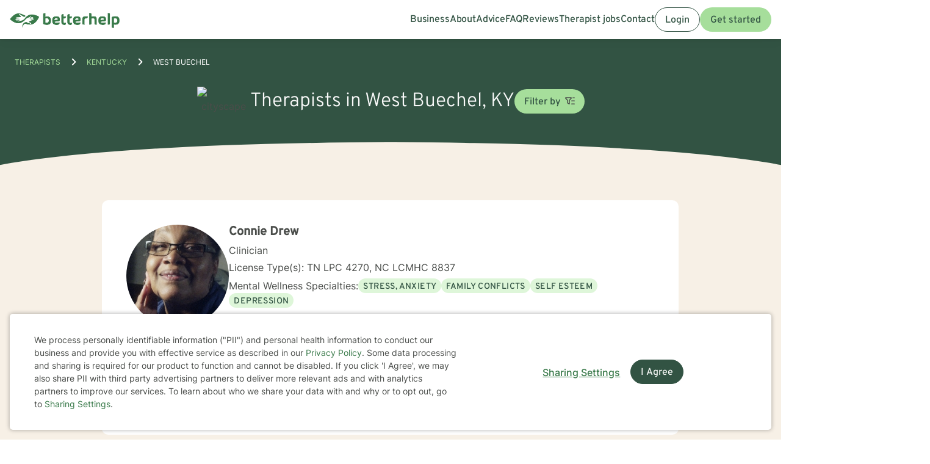

--- FILE ---
content_type: text/css,text/css; charset=utf-8
request_url: https://static.betterhelp.com/dist/css/contrib/font-awesome/css/all.min.css?v=15dfdf6ee75896ae2a5
body_size: 5018
content:
:root,:host{--fa-style-family-classic:"Font Awesome 6 Pro";--fa-font-light:normal 300 1em/1 "Font Awesome 6 Pro";--fa-font-regular:normal 400 1em/1 "Font Awesome 6 Pro";--fa-font-solid:normal 900 1em/1 "Font Awesome 6 Pro";--fa-style-family-duotone:"Font Awesome 6 Duotone";--fa-font-duotone:normal 900 1em/1 "Font Awesome 6 Duotone"}@font-face{font-family:"Font Awesome 6 Pro";font-style:normal;font-weight:300;font-display:block;src:url(../../../fa-light-300.95ee95e2.woff2)format("woff2"),url(../../../fa-light-300.1e2560bf.ttf)format("truetype")}@font-face{font-family:"Font Awesome 6 Pro";font-style:normal;font-weight:400;font-display:block;src:url(../../../fa-regular-400.3cf95b4a.woff2)format("woff2"),url(../../../fa-regular-400.eb991273.ttf)format("truetype")}@font-face{font-family:"Font Awesome 6 Pro";font-style:normal;font-weight:900;font-display:block;src:url(../../../fa-solid-900.2d5dd136.woff2)format("woff2"),url(../../../fa-solid-900.c3a11d8b.ttf)format("truetype")}.fas,.fa-solid{font-weight:900}@font-face{font-family:"Font Awesome 6 Duotone";font-style:normal;font-weight:900;font-display:block;src:url(../../../fa-duotone-900.d641e421.woff2)format("woff2"),url(../../../fa-duotone-900.d8130fb0.ttf)format("truetype")}.fad,.fa-duotone{letter-spacing:normal;font-weight:900;position:relative}.fad:before,.fa-duotone:before{color:var(--fa-primary-color,inherit);opacity:var(--fa-primary-opacity,1);position:absolute}.fad:after,.fa-duotone:after{color:var(--fa-secondary-color,inherit);opacity:var(--fa-secondary-opacity,.4)}@font-face{font-family:"Font Awesome 6 Brands";font-style:normal;font-weight:400;font-display:block;src:url(../../../fa-brands-400.4eb1cb95.woff2)format("woff2"),url(../../../fa-brands-400.dce7e0d6.ttf)format("truetype")}.fal,.fa-light{font-weight:300}.far,.fa-regular{font-weight:400}.fas,.fa-solid{font-weight:900}.fa{font-family:var(--fa-style-family,"Font Awesome 6 Pro");font-weight:var(--fa-style,900)}.fa,.fas,.fa-solid,.far,.fa-regular,.fal,.fa-light,.fad,.fa-duotone,.fab,.fa-brands{-moz-osx-font-smoothing:grayscale;-webkit-font-smoothing:antialiased;display:var(--fa-display,inline-block);font-variant:normal;text-rendering:auto;font-style:normal;line-height:1}.fas,.fa-solid,.far,.fa-regular,.fal,.fa-light{font-family:"Font Awesome 6 Pro",sans-serif}.fab,.fa-brands{font-family:"Font Awesome 6 Brands",sans-serif}.fad,.fa-classic.fa-duotone,.fa-duotone{font-family:"Font Awesome 6 Duotone",sans-serif}.fa-1x{font-size:1em}.fa-2x{font-size:2em}.fa-3x{font-size:3em}.fa-4x{font-size:4em}.fa-5x{font-size:5em}.fa-6x{font-size:6em}.fa-7x{font-size:7em}.fa-8x{font-size:8em}.fa-9x{font-size:9em}.fa-10x{font-size:10em}.fa-2xs{vertical-align:.225em;font-size:.625em;line-height:.1em}.fa-xs{vertical-align:.125em;font-size:.75em;line-height:.08333em}.fa-sm{vertical-align:.05357em;font-size:.875em;line-height:.07143em}.fa-lg{vertical-align:-.075em;font-size:1.25em;line-height:.05em}.fa-xl{vertical-align:-.125em;font-size:1.5em;line-height:.04167em}.fa-2xl{vertical-align:-.1875em;font-size:2em;line-height:.03125em}.fa-fw{text-align:center;width:1.25em}.fa-ul{margin-left:var(--fa-li-margin,2.5em);padding-left:0;list-style-type:none}.fa-ul>li{position:relative}.fa-li{left:calc(var(--fa-li-width,2em)*-1);text-align:center;width:var(--fa-li-width,2em);line-height:inherit;position:absolute}.fa-border{border-color:var(--fa-border-color,#eee);border-radius:var(--fa-border-radius,.1em);border-style:var(--fa-border-style,solid);border-width:var(--fa-border-width,.08em);padding:var(--fa-border-padding,.2em .25em .15em)}.fa-pull-left{float:left;margin-right:var(--fa-pull-margin,.3em)}.fa-pull-right{float:right;margin-left:var(--fa-pull-margin,.3em)}.fa-beat{animation-name:fa-beat;-webkit-animation-delay:var(--fa-animation-delay,0s);animation-delay:var(--fa-animation-delay,0s);-webkit-animation-direction:var(--fa-animation-direction,normal);animation-direction:var(--fa-animation-direction,normal);-webkit-animation-duration:var(--fa-animation-duration,1s);animation-duration:var(--fa-animation-duration,1s);-webkit-animation-iteration-count:var(--fa-animation-iteration-count,infinite);animation-iteration-count:var(--fa-animation-iteration-count,infinite);-webkit-animation-timing-function:var(--fa-animation-timing,ease-in-out);animation-timing-function:var(--fa-animation-timing,ease-in-out)}.fa-bounce{animation-name:fa-bounce;-webkit-animation-delay:var(--fa-animation-delay,0s);animation-delay:var(--fa-animation-delay,0s);-webkit-animation-direction:var(--fa-animation-direction,normal);animation-direction:var(--fa-animation-direction,normal);-webkit-animation-duration:var(--fa-animation-duration,1s);animation-duration:var(--fa-animation-duration,1s);-webkit-animation-iteration-count:var(--fa-animation-iteration-count,infinite);animation-iteration-count:var(--fa-animation-iteration-count,infinite);-webkit-animation-timing-function:var(--fa-animation-timing,cubic-bezier(.28,.84,.42,1));animation-timing-function:var(--fa-animation-timing,cubic-bezier(.28,.84,.42,1))}.fa-fade{animation-name:fa-fade;-webkit-animation-delay:var(--fa-animation-delay,0s);animation-delay:var(--fa-animation-delay,0s);-webkit-animation-direction:var(--fa-animation-direction,normal);animation-direction:var(--fa-animation-direction,normal);-webkit-animation-duration:var(--fa-animation-duration,1s);animation-duration:var(--fa-animation-duration,1s);-webkit-animation-iteration-count:var(--fa-animation-iteration-count,infinite);animation-iteration-count:var(--fa-animation-iteration-count,infinite);-webkit-animation-timing-function:var(--fa-animation-timing,cubic-bezier(.4,0,.6,1));animation-timing-function:var(--fa-animation-timing,cubic-bezier(.4,0,.6,1))}.fa-beat-fade{animation-name:fa-beat-fade;-webkit-animation-delay:var(--fa-animation-delay,0s);animation-delay:var(--fa-animation-delay,0s);-webkit-animation-direction:var(--fa-animation-direction,normal);animation-direction:var(--fa-animation-direction,normal);-webkit-animation-duration:var(--fa-animation-duration,1s);animation-duration:var(--fa-animation-duration,1s);-webkit-animation-iteration-count:var(--fa-animation-iteration-count,infinite);animation-iteration-count:var(--fa-animation-iteration-count,infinite);-webkit-animation-timing-function:var(--fa-animation-timing,cubic-bezier(.4,0,.6,1));animation-timing-function:var(--fa-animation-timing,cubic-bezier(.4,0,.6,1))}.fa-flip{animation-name:fa-flip;-webkit-animation-delay:var(--fa-animation-delay,0s);animation-delay:var(--fa-animation-delay,0s);-webkit-animation-direction:var(--fa-animation-direction,normal);animation-direction:var(--fa-animation-direction,normal);-webkit-animation-duration:var(--fa-animation-duration,1s);animation-duration:var(--fa-animation-duration,1s);-webkit-animation-iteration-count:var(--fa-animation-iteration-count,infinite);animation-iteration-count:var(--fa-animation-iteration-count,infinite);-webkit-animation-timing-function:var(--fa-animation-timing,ease-in-out);animation-timing-function:var(--fa-animation-timing,ease-in-out)}.fa-shake{animation-name:fa-shake;-webkit-animation-delay:var(--fa-animation-delay,0s);animation-delay:var(--fa-animation-delay,0s);-webkit-animation-direction:var(--fa-animation-direction,normal);animation-direction:var(--fa-animation-direction,normal);-webkit-animation-duration:var(--fa-animation-duration,1s);animation-duration:var(--fa-animation-duration,1s);-webkit-animation-iteration-count:var(--fa-animation-iteration-count,infinite);animation-iteration-count:var(--fa-animation-iteration-count,infinite);-webkit-animation-timing-function:var(--fa-animation-timing,linear);animation-timing-function:var(--fa-animation-timing,linear)}.fa-spin{animation-name:fa-spin;-webkit-animation-delay:var(--fa-animation-delay,0s);animation-delay:var(--fa-animation-delay,0s);-webkit-animation-direction:var(--fa-animation-direction,normal);animation-direction:var(--fa-animation-direction,normal);-webkit-animation-duration:var(--fa-animation-duration,2s);animation-duration:var(--fa-animation-duration,2s);-webkit-animation-iteration-count:var(--fa-animation-iteration-count,infinite);animation-iteration-count:var(--fa-animation-iteration-count,infinite);-webkit-animation-timing-function:var(--fa-animation-timing,linear);animation-timing-function:var(--fa-animation-timing,linear)}.fa-spin-reverse{--fa-animation-direction:reverse}.fa-pulse,.fa-spin-pulse{animation-name:fa-spin;-webkit-animation-direction:var(--fa-animation-direction,normal);animation-direction:var(--fa-animation-direction,normal);-webkit-animation-duration:var(--fa-animation-duration,1s);animation-duration:var(--fa-animation-duration,1s);-webkit-animation-iteration-count:var(--fa-animation-iteration-count,infinite);animation-iteration-count:var(--fa-animation-iteration-count,infinite);-webkit-animation-timing-function:var(--fa-animation-timing,steps(8));animation-timing-function:var(--fa-animation-timing,steps(8))}@media (prefers-reduced-motion:reduce){.fa-beat,.fa-bounce,.fa-fade,.fa-beat-fade,.fa-flip,.fa-pulse,.fa-shake,.fa-spin,.fa-spin-pulse{transition-duration:0s;transition-delay:0s;animation-duration:1ms;animation-iteration-count:1;animation-delay:-1ms}}@keyframes fa-beat{0%,90%{transform:scale(1)}45%{-webkit-transform:scale(var(--fa-beat-scale,1.25));transform:scale(var(--fa-beat-scale,1.25))}}@keyframes fa-bounce{0%{transform:matrix(1,0,0,1,0,0)}10%{-webkit-transform:scale(var(--fa-bounce-start-scale-x,1.1),var(--fa-bounce-start-scale-y,.9))translateY(0);transform:scale(var(--fa-bounce-start-scale-x,1.1),var(--fa-bounce-start-scale-y,.9))translateY(0)}30%{-webkit-transform:scale(var(--fa-bounce-jump-scale-x,.9),var(--fa-bounce-jump-scale-y,1.1))translateY(var(--fa-bounce-height,-.5em));transform:scale(var(--fa-bounce-jump-scale-x,.9),var(--fa-bounce-jump-scale-y,1.1))translateY(var(--fa-bounce-height,-.5em))}50%{-webkit-transform:scale(var(--fa-bounce-land-scale-x,1.05),var(--fa-bounce-land-scale-y,.95))translateY(0);transform:scale(var(--fa-bounce-land-scale-x,1.05),var(--fa-bounce-land-scale-y,.95))translateY(0)}57%{-webkit-transform:scale(1,1)translateY(var(--fa-bounce-rebound,-.125em));transform:scale(1,1)translateY(var(--fa-bounce-rebound,-.125em))}64%{transform:matrix(1,0,0,1,0,0)}to{transform:matrix(1,0,0,1,0,0)}}@keyframes fa-fade{50%{opacity:var(--fa-fade-opacity,.4)}}@keyframes fa-beat-fade{0%,to{opacity:var(--fa-beat-fade-opacity,.4);transform:scale(1)}50%{opacity:1;-webkit-transform:scale(var(--fa-beat-fade-scale,1.125));transform:scale(var(--fa-beat-fade-scale,1.125))}}@keyframes fa-flip{50%{-webkit-transform:rotate3d(var(--fa-flip-x,0),var(--fa-flip-y,1),var(--fa-flip-z,0),var(--fa-flip-angle,-180deg));transform:rotate3d(var(--fa-flip-x,0),var(--fa-flip-y,1),var(--fa-flip-z,0),var(--fa-flip-angle,-180deg))}}@keyframes fa-shake{0%{transform:rotate(-15deg)}4%{transform:rotate(15deg)}8%,24%{transform:rotate(-18deg)}12%,28%{transform:rotate(18deg)}16%{transform:rotate(-22deg)}20%{transform:rotate(22deg)}32%{transform:rotate(-12deg)}36%{transform:rotate(12deg)}40%,to{transform:rotate(0)}}@keyframes fa-spin{0%{transform:rotate(0)}to{transform:rotate(360deg)}}.fa-rotate-90{transform:rotate(90deg)}.fa-rotate-180{transform:rotate(180deg)}.fa-rotate-270{transform:rotate(270deg)}.fa-flip-horizontal{transform:scaleX(-1)}.fa-flip-vertical{transform:scaleY(-1)}.fa-flip-both,.fa-flip-horizontal.fa-flip-vertical{transform:scale(-1)}.fa-rotate-by{-webkit-transform:rotate(var(--fa-rotate-angle,none));transform:rotate(var(--fa-rotate-angle,none))}.fa-stack{height:2em;vertical-align:middle;width:2.5em;line-height:2em;display:inline-block;position:relative}.fa-stack-1x,.fa-stack-2x{text-align:center;width:100%;z-index:var(--fa-stack-z-index,auto);position:absolute;left:0}.fa-stack-1x{line-height:inherit}.fa-stack-2x{font-size:2em}.fa-inverse{color:var(--fa-inverse,#fff)}.fa-facebook-f:before{content:""}.fa-facebook:before{content:""}.fa-instagram:before{content:""}.fa-linkedin-in:before{content:""}.fa-linkedin:before{content:""}.fa-pinterest-p:before{content:""}.fa-square-facebook:before{content:""}.fa-square-instagram:before{content:""}.fa-square-x-twitter:before{content:""}.fa-tiktok:before{content:""}.fa-twitter:before{content:""}.fa-x-twitter:before{content:""}.fad.fa-arrow-right-from-bracket:before,.fa-duotone.fa-arrow-right-from-bracket:before{content:""}.fad.fa-arrow-right-from-bracket:after,.fa-duotone.fa-arrow-right-from-bracket:after{content:""}.fad.fa-badge-check:before,.fa-duotone.fa-badge-check:before{content:""}.fad.fa-badge-check:after,.fa-duotone.fa-badge-check:after{content:""}.fad.fa-building-columns:before,.fa-duotone.fa-building-columns:before{content:""}.fad.fa-building-columns:after,.fa-duotone.fa-building-columns:after{content:""}.fad.fa-calendar-check:before,.fa-duotone.fa-calendar-check:before{content:""}.fad.fa-calendar-check:after,.fa-duotone.fa-calendar-check:after{content:""}.fad.fa-calendar-days:before,.fa-duotone.fa-calendar-days:before{content:""}.fad.fa-calendar-days:after,.fa-duotone.fa-calendar-days:after{content:""}.fad.fa-calendar-xmark:before,.fa-duotone.fa-calendar-xmark:before{content:""}.fad.fa-calendar-xmark:after,.fa-duotone.fa-calendar-xmark:after{content:""}.fad.fa-chart-line:before,.fa-duotone.fa-chart-line:before{content:""}.fad.fa-chart-line:after,.fa-duotone.fa-chart-line:after{content:""}.fad.fa-circle-bolt:before,.fa-duotone.fa-circle-bolt:before{content:""}.fad.fa-circle-bolt:after,.fa-duotone.fa-circle-bolt:after{content:""}.fad.fa-circle-check:before,.fa-duotone.fa-circle-check:before{content:""}.fad.fa-circle-check:after,.fa-duotone.fa-circle-check:after{content:""}.fad.fa-circle-exclamation:before,.fa-duotone.fa-circle-exclamation:before{content:""}.fad.fa-circle-exclamation:after,.fa-duotone.fa-circle-exclamation:after{content:""}.fad.fa-circle-info:before,.fa-duotone.fa-circle-info:before{content:""}.fad.fa-circle-info:after,.fa-duotone.fa-circle-info:after{content:""}.fad.fa-circle-x:before,.fa-duotone.fa-circle-x:before{content:""}.fad.fa-circle-x:after,.fa-duotone.fa-circle-x:after{content:""}.fad.fa-circle-xmark:before,.fa-duotone.fa-circle-xmark:before{content:""}.fad.fa-circle-xmark:after,.fa-duotone.fa-circle-xmark:after{content:""}.fad.fa-comment-heart:before,.fa-duotone.fa-comment-heart:before{content:""}.fad.fa-comment-heart:after,.fa-duotone.fa-comment-heart:after{content:""}.fad.fa-gift:before,.fa-duotone.fa-gift:before{content:""}.fad.fa-gift:after,.fa-duotone.fa-gift:after{content:""}.fad.fa-headset:before,.fa-duotone.fa-headset:before{content:""}.fad.fa-headset:after,.fa-duotone.fa-headset:after{content:""}.fad.fa-list-check:before,.fa-duotone.fa-list-check:before{content:""}.fad.fa-list-check:after,.fa-duotone.fa-list-check:after{content:""}.fad.fa-list:before,.fa-duotone.fa-list:before{content:""}.fad.fa-list:after,.fa-duotone.fa-list:after{content:""}.fad.fa-magnifying-glass-minus:before,.fa-duotone.fa-magnifying-glass-minus:before{content:""}.fad.fa-magnifying-glass-minus:after,.fa-duotone.fa-magnifying-glass-minus:after{content:""}.fad.fa-memo-circle-info:before,.fa-duotone.fa-memo-circle-info:before{content:""}.fad.fa-memo-circle-info:after,.fa-duotone.fa-memo-circle-info:after{content:""}.fad.fa-messages-question:before,.fa-duotone.fa-messages-question:before{content:""}.fad.fa-messages-question:after,.fa-duotone.fa-messages-question:after{content:""}.fad.fa-party-horn:before,.fa-duotone.fa-party-horn:before{content:""}.fad.fa-party-horn:after,.fa-duotone.fa-party-horn:after{content:""}.fad.fa-prescription-bottle-pill:before,.fa-duotone.fa-prescription-bottle-pill:before{content:""}.fad.fa-prescription-bottle-pill:after,.fa-duotone.fa-prescription-bottle-pill:after{content:""}.fad.fa-sparkles:before,.fa-duotone.fa-sparkles:before{content:""}.fad.fa-sparkles:after,.fa-duotone.fa-sparkles:after{content:""}.fad.fa-triangle-exclamation:before,.fa-duotone.fa-triangle-exclamation:before{content:""}.fad.fa-triangle-exclamation:after,.fa-duotone.fa-triangle-exclamation:after{content:""}.fad.fa-user-gear:before,.fa-duotone.fa-user-gear:before{content:""}.fad.fa-user-gear:after,.fa-duotone.fa-user-gear:after{content:""}.fad.fa-users:before,.fa-duotone.fa-users:before{content:""}.fad.fa-users:after,.fa-duotone.fa-users:after{content:""}.fa-address-card:before{content:""}.fa-alarm-snooze:before{content:""}.fa-align-center:before{content:""}.fa-align-left:before{content:""}.fa-align-right:before{content:""}.fa-angle-down:before{content:""}.fa-angle-left:before{content:""}.fa-angle-right:before{content:""}.fa-angle-up:before{content:""}.fa-arrow-down-a-z:before{content:""}.fa-arrow-down-arrow-up:before{content:""}.fa-arrow-down-big-small:before{content:""}.fa-arrow-down-long:before{content:""}.fa-arrow-down-to-line:before{content:""}.fa-arrow-down-to-arc:before{content:""}.fa-arrow-down:before{content:""}.fa-arrow-left-long:before{content:""}.fa-arrow-left:before{content:""}.fa-arrow-right-arrow-left:before{content:""}.fa-arrow-right-from-bracket:before{content:""}.fa-arrow-right-long:before{content:""}.fa-arrow-right:before{content:""}.fa-arrow-up-a-z:before{content:""}.fa-arrow-up-big-small:before{content:""}.fa-arrow-up-right-from-square:before{content:""}.fa-arrow-up:before{content:""}.fa-arrows-repeat:before{content:""}.fa-arrows-rotate:before{content:""}.fa-arrows-turn-right:before{content:""}.fa-badge-check:before{content:""}.fa-bars:before{content:""}.fa-bed:before{content:""}.fa-beer-mug:before{content:""}.fa-bell:before{content:""}.fa-bicycle:before{content:""}.fa-bold:before{content:""}.fa-bolt:before{content:""}.fa-bomb:before{content:""}.fa-book:before{content:""}.fa-bookmark:before{content:""}.fa-bowling-ball-pin:before{content:""}.fa-box-archive:before{content:""}.fa-briefcase:before{content:""}.fa-building:before{content:""}.fa-bullhorn:before{content:""}.fa-bullseye:before{content:""}.fa-calendar-check:before{content:""}.fa-calendar-circle-exclamation:before{content:""}.fa-calendar-circle-plus:before{content:""}.fa-calendar-day:before{content:""}.fa-calendar-days:before{content:""}.fa-calendar-exclamation:before{content:""}.fa-calendar-lines-pen:before{content:""}.fa-calendar-pen:before{content:""}.fa-calendar-plus:before{content:""}.fa-calendar-xmark:before{content:""}.fa-calendar:before{content:""}.fa-camera:before{content:""}.fa-car:before{content:""}.fa-caret-down:before{content:""}.fa-caret-left:before{content:""}.fa-caret-right:before{content:""}.fa-caret-up:before{content:""}.fa-certificate:before{content:""}.fa-chart-column:before{content:""}.fa-chart-line-up:before{content:""}.fa-chart-line:before{content:""}.fa-chart-mixed:before{content:""}.fa-chart-simple:before{content:""}.fa-check:before{content:""}.fa-chevron-down:before{content:""}.fa-chevron-left:before{content:""}.fa-chevron-right:before{content:""}.fa-chevron-up:before{content:""}.fa-chevrons-down:before{content:""}.fa-chevrons-up:before{content:""}.fa-circle-check:before{content:""}.fa-circle-dot:before{content:""}.fa-circle-exclamation:before{content:""}.fa-circle-info:before{content:""}.fa-circle-minus:before{content:""}.fa-circle-notch:before{content:""}.fa-circle-play:before{content:""}.fa-circle-plus:before{content:""}.fa-circle-question:before{content:""}.fa-circle-user:before{content:""}.fa-circle-xmark:before{content:""}.fa-circle:before{content:""}.fa-circle-arrow-right:before{content:""}.fa-circle-arrow-up:before{content:""}.fa-circle-info:before{content:""}.fa-circle-quarter-stroke:before{content:""}.fa-circle-half-stroke:before{content:""}.fa-circle-three-quarters-stroke:before{content:""}.fa-clipboard:before{content:""}.fa-clipboard-check:before{content:""}.fa-clipboard-list:before{content:""}.fa-clock:before{content:""}.fa-clone:before{content:""}.fa-cloud:before{content:""}.fa-comment-dots:before{content:""}.fa-comment-exclamation:before{content:""}.fa-comment:before{content:""}.fa-comments:before{content:""}.fa-copy:before{content:""}.fa-credit-card:before{content:""}.fa-diagram-nested:before{content:""}.fa-dna:before{content:""}.fa-do-not-enter:before{content:""}.fa-down-left-and-up-right-to-center:before{content:""}.fa-dumbbell:before{content:""}.fa-earth-americas:before{content:""}.fa-ellipsis-vertical:before{content:""}.fa-ellipsis:before{content:""}.fa-envelope:before{content:""}.fa-exclamation:before{content:"!"}.fa-expand:before{content:""}.fa-eye-slash:before{content:""}.fa-eye:before{content:""}.fa-face-smile:before{content:""}.fa-face-smile-beam:before{content:""}.fa-face-smile-hearts:before{content:""}.fa-face-smile-plus:before{content:""}.fa-face-smile-relaxed:before{content:""}.fa-family:before{content:""}.fa-file-contract:before{content:""}.fa-file-export:before{content:""}.fa-file-import:before{content:""}.fa-file-lines:before{content:""}.fa-file-signature:before{content:""}.fa-file-waveform:before{content:""}.fa-file:before{content:""}.fa-filter-list:before{content:""}.fa-fire:before{content:""}.fa-flask:before{content:""}.fa-floppy-disk:before{content:""}.fa-folder-medical:before{content:""}.fa-futbol:before{content:""}.fa-gear:before{content:""}.fa-gem:before{content:""}.fa-gift:before{content:""}.fa-globe:before{content:""}.fa-graduation-cap:before{content:""}.fa-hand-holding-heart:before{content:""}.fa-hands-holding-heart:before{content:""}.fa-hands-praying:before{content:""}.fa-handshake:before{content:""}.fa-hand-holding-seedling:before{content:""}.fa-headphones:before{content:""}.fa-headset:before{content:""}.fa-heart-pulse:before{content:""}.fa-heart:before{content:""}.fa-hexagon-exclamation:before{content:""}.fa-horizontal-rule:before{content:""}.fa-hourglass-half:before{content:""}.fa-house-chimney:before{content:""}.fa-house-user:before{content:""}.fa-h1:before{content:""}.fa-h2:before{content:""}.fa-id-card:before{content:""}.fa-image:before{content:""}.fa-images:before{content:""}.fa-italic:before{content:""}.fa-key:before{content:""}.fa-laptop-file:before{content:""}.fa-laptop:before{content:""}.fa-leaf:before{content:""}.fa-lightbulb-on:before{content:""}.fa-lightbulb:before{content:""}.fa-link:before{content:""}.fa-list-check:before{content:""}.fa-list-timeline:before{content:""}.fa-list-ol:before{content:""}.fa-list-ul:before{content:""}.fa-list:before{content:""}.fa-location-dot:before{content:""}.fa-lock:before{content:""}.fa-lock-keyhole:before{content:""}.fa-loveseat:before{content:""}.fa-magnifying-glass:before{content:""}.fa-message:before{content:""}.fa-messages-question:before{content:""}.fa-message-lines:before{content:""}.fa-message-question:before{content:""}.fa-message:before{content:""}.fa-microphone-slash:before{content:""}.fa-microphone:before{content:""}.fa-minus:before{content:""}.fa-mobile:before{content:""}.fa-money-bill:before{content:""}.fa-money-bill-wave:before{content:""}.fa-moon:before{content:""}.fa-moon-stars:before{content:""}.fa-music:before{content:""}.fa-newspaper:before{content:""}.fa-note-sticky:before{content:""}.fa-note:before{content:""}.fa-notebook:before{content:""}.fa-notes-medical:before{content:""}.fa-notes:before{content:""}.fa-paintbrush:before{content:""}.fa-paper-plane:before{content:""}.fa-paper-plane-top:before{content:""}.fa-paperclip:before{content:""}.fa-party-horn:before{content:""}.fa-pause:before{content:""}.fa-pen-to-square:before{content:""}.fa-pencil:before{content:""}.fa-people-group:before{content:""}.fa-percent:before{content:"%"}.fa-phone:before{content:""}.fa-plane:before{content:""}.fa-play:before{content:""}.fa-plus-large:before{content:""}.fa-plus:before{content:"+"}.fa-prescription-bottle-pill:before{content:""}.fa-presentation-screen:before{content:""}.fa-print:before{content:""}.fa-quote-left:before{content:""}.fa-rectangle-list:before{content:""}.fa-repeat:before{content:""}.fa-rotate-left:before{content:""}.fa-rotate-right:before{content:""}.fa-sack-dollar:before{content:""}.fa-share-from-square:before{content:""}.fa-share-nodes:before{content:""}.fa-shield-check:before{content:""}.fa-shield-plus:before{content:""}.fa-shuffle:before{content:""}.fa-signs-post:before{content:""}.fa-sort-down:before{content:""}.fa-sort-up:before{content:""}.fa-sparkles:before{content:""}.fa-speaker:before{content:""}.fa-spinner-third:before{content:""}.fa-spinner:before{content:""}.fa-square-arrow-up:before{content:""}.fa-square-check:before{content:""}.fa-square-envelope:before{content:""}.fa-square-phone:before{content:""}.fa-square-plus:before{content:""}.fa-square-up:before{content:""}.fa-star:before{content:""}.fa-stop:before{content:""}.fa-street-view:before{content:""}.fa-strikethrough:before{content:""}.fa-stethoscope:before{content:""}.fa-subtitles:before{content:""}.fa-suitcase-medical:before{content:""}.fa-sun:before{content:""}.fa-tag:before{content:""}.fa-tags:before{content:""}.fa-temperature-empty:before{content:""}.fa-temperature-list:before{content:""}.fa-text-height:before{content:""}.fa-thumbs-down:before{content:""}.fa-thumbs-up:before{content:""}.fa-timer:before{content:""}.fa-toggle-large-on:before{content:""}.fa-toggle-on:before{content:""}.fa-trash-can:before{content:""}.fa-trash:before{content:""}.fa-tree:before{content:""}.fa-triangle-exclamation:before{content:""}.fa-triangle:before{content:""}.fa-trophy:before{content:""}.fa-umbrella:before{content:""}.fa-underline:before{content:""}.fa-universal-access:before{content:""}.fa-unlock-keyhole:before{content:""}.fa-unlock:before{content:""}.fa-up-right-and-down-left-from-center:before{content:""}.fa-user-group:before{content:""}.fa-user-headset:before{content:""}.fa-user-plus:before{content:""}.fa-user-slash:before{content:""}.fa-user:before{content:""}.fa-user-check:before{content:""}.fa-users:before{content:""}.fa-utensils:before{content:""}.fa-video:before{content:""}.fa-volume-high:before{content:""}.fa-volume-low:before{content:""}.fa-volume-xmark:before{content:""}.fa-wifi:before{content:""}.fa-window:before{content:""}.fa-wrench:before{content:""}.fa-xmark-large:before{content:""}.fa-xmark:before{content:""}
/*# sourceMappingURL=all.min.css.map */


--- FILE ---
content_type: text/css,text/css; charset=utf-8
request_url: https://static.betterhelp.com/dist/css/betterhelp_two/bh_style.css?v=15dfdf6ee75896ae2a5
body_size: 97832
content:
@keyframes pulse-nav-shadow{0%{opacity:.1;transform:scale(.95);box-shadow:0 0}to{opacity:0;transform:scale(1.05);box-shadow:0 0 0 20px}}@keyframes pulse-nav-chevron{0%{transform:scale(.95)}to{transform:scale(1.05)}}@keyframes flash-out-flash-in{0%{opacity:0}99%{opacity:0}to{opacity:1}}html{-ms-text-size-adjust:100%;-webkit-text-size-adjust:100%;font-family:sans-serif}body{margin:0}article,aside,details,figcaption,figure,footer,header,hgroup,main,menu,nav,section,summary{display:block}audio,canvas,progress,video{vertical-align:baseline;display:inline-block}audio:not([controls]){height:0;display:none}[hidden],template{display:none}a{background-color:#0000}a:active,a:hover{outline:0}abbr[title]{border-bottom:1px dotted}b,strong{font-weight:700}dfn{font-style:italic}h1{margin:.67em 0;font-size:2em}mark{color:#000;background:#ff0}small{font-size:80%}sub,sup{vertical-align:baseline;font-size:75%;line-height:0;position:relative}sup{top:-.5em}sub{bottom:-.25em}img{border:0}svg:not(:root){overflow:hidden}figure{margin:1em 40px}hr{box-sizing:content-box;height:0}pre{overflow:auto}code,kbd,pre,samp{font-family:monospace;font-size:1em}button,input,optgroup,select,textarea{color:inherit;font:inherit;margin:0}button{overflow:visible}button,select{text-transform:none}button,html input[type=button],input[type=reset],input[type=submit]{-webkit-appearance:button;cursor:pointer}button[disabled],html input[disabled]{cursor:default}button::-moz-focus-inner,input::-moz-focus-inner{border:0;padding:0}input{line-height:normal}input[type=checkbox],input[type=radio]{box-sizing:border-box;padding:0}input[type=number]::-webkit-inner-spin-button,input[type=number]::-webkit-outer-spin-button{height:auto}input[type=search]{-webkit-appearance:textfield;box-sizing:content-box}input[type=search]::-webkit-search-cancel-button,input[type=search]::-webkit-search-decoration{-webkit-appearance:none}fieldset{border:1px solid silver;margin:0 2px;padding:.35em .625em .75em}legend{border:0;padding:0}textarea{overflow:auto}optgroup{font-weight:700}table{border-collapse:collapse;border-spacing:0}td,th{padding:0}*,:before,:after{box-sizing:border-box}html{-webkit-tap-highlight-color:#0000;font-size:16px}body{color:#444;background-color:#fff;font-family:Inter,sans-serif;font-size:16px;line-height:1.7}input,button,select,textarea{font-family:inherit;font-size:inherit;line-height:inherit}a{color:#397a4a;text-decoration:none}a:hover,a:focus{color:#397a4a;text-decoration:underline}a:focus{outline:thin dotted;outline:5px auto -webkit-focus-ring-color;outline-offset:-2px}figure{margin:0}img{vertical-align:middle}.img-responsive{max-width:100%;height:auto;display:block}.img-rounded{border-radius:5px}.img-thumbnail{-o-transition:all .2s ease-in-out;max-width:100%;height:auto;background-color:#fff;border:1px solid #ddd;border-radius:4px;padding:4px;line-height:1.7;transition:all .2s ease-in-out;display:inline-block}.img-circle{border-radius:50%}hr{border:0;border-top:1px solid #eee;margin-top:27px;margin-bottom:27px}.sr-only{width:1px;height:1px;clip:rect(0,0,0,0);border:0;margin:-1px;padding:0;position:absolute;overflow:hidden}.sr-only-focusable:active,.sr-only-focusable:focus{width:auto;height:auto;clip:auto;margin:0;position:static;overflow:visible}[role=button]{cursor:pointer}.container{margin-left:auto;margin-right:auto;padding-left:15px;padding-right:15px}.container:before,.container:after{content:" ";display:table}.container:after{clear:both}@media (min-width:768px){.container{width:750px}}@media (min-width:992px){.container{width:970px}}@media (min-width:1200px){.container{width:1170px}}.container-fluid{margin-left:auto;margin-right:auto;padding-left:15px;padding-right:15px}.container-fluid:before,.container-fluid:after{content:" ";display:table}.container-fluid:after{clear:both}.row{margin-left:-15px;margin-right:-15px}.row:before,.row:after{content:" ";display:table}.row:after{clear:both}.col-xs-1,.col-sm-1,.col-md-1,.col-lg-1,.col-xs-2,.col-sm-2,.col-md-2,.col-lg-2,.col-xs-3,.col-sm-3,.col-md-3,.col-lg-3,.col-xs-4,.col-sm-4,.col-md-4,.col-lg-4,.col-xs-5,.col-sm-5,.col-md-5,.col-lg-5,.col-xs-6,.col-sm-6,.col-md-6,.col-lg-6,.col-xs-7,.col-sm-7,.col-md-7,.col-lg-7,.col-xs-8,.col-sm-8,.col-md-8,.col-lg-8,.col-xs-9,.col-sm-9,.col-md-9,.col-lg-9,.col-xs-10,.col-sm-10,.col-md-10,.col-lg-10,.col-xs-11,.col-sm-11,.col-md-11,.col-lg-11,.col-xs-12,.col-sm-12,.col-md-12,.col-lg-12{min-height:1px;padding-left:15px;padding-right:15px;position:relative}.col-xs-1,.col-xs-2,.col-xs-3,.col-xs-4,.col-xs-5,.col-xs-6,.col-xs-7,.col-xs-8,.col-xs-9,.col-xs-10,.col-xs-11,.col-xs-12{float:left}.col-xs-1{width:8.33333%}.col-xs-2{width:16.6667%}.col-xs-3{width:25%}.col-xs-4{width:33.3333%}.col-xs-5{width:41.6667%}.col-xs-6{width:50%}.col-xs-7{width:58.3333%}.col-xs-8{width:66.6667%}.col-xs-9{width:75%}.col-xs-10{width:83.3333%}.col-xs-11{width:91.6667%}.col-xs-12{width:100%}.col-xs-pull-0{right:auto}.col-xs-pull-1{right:8.33333%}.col-xs-pull-2{right:16.6667%}.col-xs-pull-3{right:25%}.col-xs-pull-4{right:33.3333%}.col-xs-pull-5{right:41.6667%}.col-xs-pull-6{right:50%}.col-xs-pull-7{right:58.3333%}.col-xs-pull-8{right:66.6667%}.col-xs-pull-9{right:75%}.col-xs-pull-10{right:83.3333%}.col-xs-pull-11{right:91.6667%}.col-xs-pull-12{right:100%}.col-xs-push-0{left:auto}.col-xs-push-1{left:8.33333%}.col-xs-push-2{left:16.6667%}.col-xs-push-3{left:25%}.col-xs-push-4{left:33.3333%}.col-xs-push-5{left:41.6667%}.col-xs-push-6{left:50%}.col-xs-push-7{left:58.3333%}.col-xs-push-8{left:66.6667%}.col-xs-push-9{left:75%}.col-xs-push-10{left:83.3333%}.col-xs-push-11{left:91.6667%}.col-xs-push-12{left:100%}.col-xs-offset-0{margin-left:0%}.col-xs-offset-1{margin-left:8.33333%}.col-xs-offset-2{margin-left:16.6667%}.col-xs-offset-3{margin-left:25%}.col-xs-offset-4{margin-left:33.3333%}.col-xs-offset-5{margin-left:41.6667%}.col-xs-offset-6{margin-left:50%}.col-xs-offset-7{margin-left:58.3333%}.col-xs-offset-8{margin-left:66.6667%}.col-xs-offset-9{margin-left:75%}.col-xs-offset-10{margin-left:83.3333%}.col-xs-offset-11{margin-left:91.6667%}.col-xs-offset-12{margin-left:100%}@media (min-width:768px){.col-sm-1,.col-sm-2,.col-sm-3,.col-sm-4,.col-sm-5,.col-sm-6,.col-sm-7,.col-sm-8,.col-sm-9,.col-sm-10,.col-sm-11,.col-sm-12{float:left}.col-sm-1{width:8.33333%}.col-sm-2{width:16.6667%}.col-sm-3{width:25%}.col-sm-4{width:33.3333%}.col-sm-5{width:41.6667%}.col-sm-6{width:50%}.col-sm-7{width:58.3333%}.col-sm-8{width:66.6667%}.col-sm-9{width:75%}.col-sm-10{width:83.3333%}.col-sm-11{width:91.6667%}.col-sm-12{width:100%}.col-sm-pull-0{right:auto}.col-sm-pull-1{right:8.33333%}.col-sm-pull-2{right:16.6667%}.col-sm-pull-3{right:25%}.col-sm-pull-4{right:33.3333%}.col-sm-pull-5{right:41.6667%}.col-sm-pull-6{right:50%}.col-sm-pull-7{right:58.3333%}.col-sm-pull-8{right:66.6667%}.col-sm-pull-9{right:75%}.col-sm-pull-10{right:83.3333%}.col-sm-pull-11{right:91.6667%}.col-sm-pull-12{right:100%}.col-sm-push-0{left:auto}.col-sm-push-1{left:8.33333%}.col-sm-push-2{left:16.6667%}.col-sm-push-3{left:25%}.col-sm-push-4{left:33.3333%}.col-sm-push-5{left:41.6667%}.col-sm-push-6{left:50%}.col-sm-push-7{left:58.3333%}.col-sm-push-8{left:66.6667%}.col-sm-push-9{left:75%}.col-sm-push-10{left:83.3333%}.col-sm-push-11{left:91.6667%}.col-sm-push-12{left:100%}.col-sm-offset-0{margin-left:0%}.col-sm-offset-1{margin-left:8.33333%}.col-sm-offset-2{margin-left:16.6667%}.col-sm-offset-3{margin-left:25%}.col-sm-offset-4{margin-left:33.3333%}.col-sm-offset-5{margin-left:41.6667%}.col-sm-offset-6{margin-left:50%}.col-sm-offset-7{margin-left:58.3333%}.col-sm-offset-8{margin-left:66.6667%}.col-sm-offset-9{margin-left:75%}.col-sm-offset-10{margin-left:83.3333%}.col-sm-offset-11{margin-left:91.6667%}.col-sm-offset-12{margin-left:100%}}@media (min-width:992px){.col-md-1,.col-md-2,.col-md-3,.col-md-4,.col-md-5,.col-md-6,.col-md-7,.col-md-8,.col-md-9,.col-md-10,.col-md-11,.col-md-12{float:left}.col-md-1{width:8.33333%}.col-md-2{width:16.6667%}.col-md-3{width:25%}.col-md-4{width:33.3333%}.col-md-5{width:41.6667%}.col-md-6{width:50%}.col-md-7{width:58.3333%}.col-md-8{width:66.6667%}.col-md-9{width:75%}.col-md-10{width:83.3333%}.col-md-11{width:91.6667%}.col-md-12{width:100%}.col-md-pull-0{right:auto}.col-md-pull-1{right:8.33333%}.col-md-pull-2{right:16.6667%}.col-md-pull-3{right:25%}.col-md-pull-4{right:33.3333%}.col-md-pull-5{right:41.6667%}.col-md-pull-6{right:50%}.col-md-pull-7{right:58.3333%}.col-md-pull-8{right:66.6667%}.col-md-pull-9{right:75%}.col-md-pull-10{right:83.3333%}.col-md-pull-11{right:91.6667%}.col-md-pull-12{right:100%}.col-md-push-0{left:auto}.col-md-push-1{left:8.33333%}.col-md-push-2{left:16.6667%}.col-md-push-3{left:25%}.col-md-push-4{left:33.3333%}.col-md-push-5{left:41.6667%}.col-md-push-6{left:50%}.col-md-push-7{left:58.3333%}.col-md-push-8{left:66.6667%}.col-md-push-9{left:75%}.col-md-push-10{left:83.3333%}.col-md-push-11{left:91.6667%}.col-md-push-12{left:100%}.col-md-offset-0{margin-left:0%}.col-md-offset-1{margin-left:8.33333%}.col-md-offset-2{margin-left:16.6667%}.col-md-offset-3{margin-left:25%}.col-md-offset-4{margin-left:33.3333%}.col-md-offset-5{margin-left:41.6667%}.col-md-offset-6{margin-left:50%}.col-md-offset-7{margin-left:58.3333%}.col-md-offset-8{margin-left:66.6667%}.col-md-offset-9{margin-left:75%}.col-md-offset-10{margin-left:83.3333%}.col-md-offset-11{margin-left:91.6667%}.col-md-offset-12{margin-left:100%}}@media (min-width:1200px){.col-lg-1,.col-lg-2,.col-lg-3,.col-lg-4,.col-lg-5,.col-lg-6,.col-lg-7,.col-lg-8,.col-lg-9,.col-lg-10,.col-lg-11,.col-lg-12{float:left}.col-lg-1{width:8.33333%}.col-lg-2{width:16.6667%}.col-lg-3{width:25%}.col-lg-4{width:33.3333%}.col-lg-5{width:41.6667%}.col-lg-6{width:50%}.col-lg-7{width:58.3333%}.col-lg-8{width:66.6667%}.col-lg-9{width:75%}.col-lg-10{width:83.3333%}.col-lg-11{width:91.6667%}.col-lg-12{width:100%}.col-lg-pull-0{right:auto}.col-lg-pull-1{right:8.33333%}.col-lg-pull-2{right:16.6667%}.col-lg-pull-3{right:25%}.col-lg-pull-4{right:33.3333%}.col-lg-pull-5{right:41.6667%}.col-lg-pull-6{right:50%}.col-lg-pull-7{right:58.3333%}.col-lg-pull-8{right:66.6667%}.col-lg-pull-9{right:75%}.col-lg-pull-10{right:83.3333%}.col-lg-pull-11{right:91.6667%}.col-lg-pull-12{right:100%}.col-lg-push-0{left:auto}.col-lg-push-1{left:8.33333%}.col-lg-push-2{left:16.6667%}.col-lg-push-3{left:25%}.col-lg-push-4{left:33.3333%}.col-lg-push-5{left:41.6667%}.col-lg-push-6{left:50%}.col-lg-push-7{left:58.3333%}.col-lg-push-8{left:66.6667%}.col-lg-push-9{left:75%}.col-lg-push-10{left:83.3333%}.col-lg-push-11{left:91.6667%}.col-lg-push-12{left:100%}.col-lg-offset-0{margin-left:0%}.col-lg-offset-1{margin-left:8.33333%}.col-lg-offset-2{margin-left:16.6667%}.col-lg-offset-3{margin-left:25%}.col-lg-offset-4{margin-left:33.3333%}.col-lg-offset-5{margin-left:41.6667%}.col-lg-offset-6{margin-left:50%}.col-lg-offset-7{margin-left:58.3333%}.col-lg-offset-8{margin-left:66.6667%}.col-lg-offset-9{margin-left:75%}.col-lg-offset-10{margin-left:83.3333%}.col-lg-offset-11{margin-left:91.6667%}.col-lg-offset-12{margin-left:100%}}fieldset{min-width:0;border:0;margin:0;padding:0}legend{width:100%;font-size:24px;line-height:inherit;color:#333;border:0;border-bottom:1px solid #e5e5e5;margin-bottom:27px;padding:0;display:block}label{max-width:100%;margin-bottom:5px;font-weight:700;display:inline-block}input[type=search]{box-sizing:border-box}input[type=radio],input[type=checkbox]{margin:4px 0 0;margin-top:1px \9 ;line-height:normal}input[type=file]{display:block}input[type=range]{width:100%;display:block}select[multiple],select[size]{height:auto}input[type=file]:focus,input[type=radio]:focus,input[type=checkbox]:focus{outline:thin dotted;outline:5px auto -webkit-focus-ring-color;outline-offset:-2px}output{color:#4a4d4a;padding-top:11px;font-size:16px;line-height:1.7;display:block}.form-control{width:100%;height:40px;color:#4a4d4a;-o-transition:border-color ease-in-out .15s,box-shadow ease-in-out .15s;background-color:#fff;background-image:none;border:1px solid #6d706c;border-radius:5px;padding:10px 15px;font-size:16px;line-height:1.7;transition:border-color .15s ease-in-out,box-shadow .15s ease-in-out;display:block;box-shadow:inset 0 1px 1px #00000013}.form-control:focus{border-color:#397a4a;outline:0;box-shadow:inset 0 1px 1px #00000013,0 0 8px #397a4a99}.form-control::-moz-placeholder{color:#939b92;opacity:1}.form-control:-ms-input-placeholder{color:#939b92}.form-control::-webkit-input-placeholder{color:#939b92}.form-control[disabled],.form-control[readonly],fieldset[disabled] .form-control{opacity:1;background-color:#fff}.form-control[disabled],fieldset[disabled] .form-control{cursor:not-allowed}textarea.form-control{height:auto}input[type=search]{-webkit-appearance:none}@media screen and (-webkit-min-device-pixel-ratio:0){input[type=date].form-control,input[type=time].form-control,input[type=datetime-local].form-control,input[type=month].form-control{line-height:40px}input[type=date].input-sm,.input-group-sm>.input-group-btn>input[type=date].btn,.input-group-sm input[type=date],input[type=time].input-sm,.input-group-sm>.input-group-btn>input[type=time].btn,.input-group-sm input[type=time],input[type=datetime-local].input-sm,.input-group-sm>.input-group-btn>input[type=datetime-local].btn,.input-group-sm input[type=datetime-local],input[type=month].input-sm,.input-group-sm>.input-group-btn>input[type=month].btn,.input-group-sm input[type=month]{line-height:26px}input[type=date].input-lg,.input-group-lg>.input-group-btn>input[type=date].btn,.input-group-lg input[type=date],input[type=time].input-lg,.input-group-lg>.input-group-btn>input[type=time].btn,.input-group-lg input[type=time],input[type=datetime-local].input-lg,.input-group-lg>.input-group-btn>input[type=datetime-local].btn,.input-group-lg input[type=datetime-local],input[type=month].input-lg,.input-group-lg>.input-group-btn>input[type=month].btn,.input-group-lg input[type=month]{line-height:56px}}.form-group{margin-bottom:1rem}.radio,.checkbox{margin-top:10px;margin-bottom:10px;display:block;position:relative}.radio label,.checkbox label{min-height:27px;cursor:pointer;margin-bottom:0;padding-left:20px;font-weight:400}.radio input[type=radio],.radio-inline input[type=radio],.checkbox input[type=checkbox],.checkbox-inline input[type=checkbox]{margin-left:-20px;margin-top:4px \9 ;position:absolute}.radio+.radio,.checkbox+.checkbox{margin-top:-5px}.radio-inline,.checkbox-inline{vertical-align:middle;cursor:pointer;margin-bottom:0;padding-left:20px;font-weight:400;display:inline-block;position:relative}.radio-inline+.radio-inline,.checkbox-inline+.checkbox-inline{margin-top:0;margin-left:10px}input[type=radio][disabled],input[type=radio].disabled,fieldset[disabled] input[type=radio],input[type=checkbox][disabled],input[type=checkbox].disabled,fieldset[disabled] input[type=checkbox],.radio-inline.disabled,fieldset[disabled] .radio-inline,.checkbox-inline.disabled,fieldset[disabled] .checkbox-inline,.radio.disabled label,fieldset[disabled] .radio label,.checkbox.disabled label,fieldset[disabled] .checkbox label{cursor:not-allowed}.form-control-static{min-height:43px;margin-bottom:0;padding-top:11px;padding-bottom:11px}.form-control-static.input-lg,.input-group-lg>.form-control-static.form-control,.input-group-lg>.form-control-static.input-group-addon,.input-group-lg>.input-group-btn>.form-control-static.btn,.form-control-static.input-sm,.input-group-sm>.form-control-static.form-control,.input-group-sm>.form-control-static.input-group-addon,.input-group-sm>.input-group-btn>.form-control-static.btn{padding-left:0;padding-right:0}.input-sm,.input-group-sm>.form-control,.input-group-sm>.input-group-addon,.input-group-sm>.input-group-btn>.btn{height:26px;border-radius:3px;padding:5px 10px;font-size:13px;line-height:1.5}select.input-sm,.input-group-sm>select.form-control,.input-group-sm>select.input-group-addon,.input-group-sm>.input-group-btn>select.btn{height:26px;line-height:26px}textarea.input-sm,.input-group-sm>textarea.form-control,.input-group-sm>textarea.input-group-addon,.input-group-sm>.input-group-btn>textarea.btn,select[multiple].input-sm,.input-group-sm>select[multiple].form-control,.input-group-sm>select[multiple].input-group-addon,.input-group-sm>.input-group-btn>select[multiple].btn{height:auto}.form-group-sm .form-control{height:26px;border-radius:3px;padding:5px 10px;font-size:13px;line-height:1.5}.form-group-sm select.form-control{height:26px;line-height:26px}.form-group-sm textarea.form-control,.form-group-sm select[multiple].form-control{height:auto}.form-group-sm .form-control-static{height:26px;min-height:40px;padding:6px 10px;font-size:13px;line-height:1.5}.input-lg,.input-group-lg>.form-control,.input-group-lg>.input-group-addon,.input-group-lg>.input-group-btn>.btn{height:56px;border-radius:5px;padding:15px 20px;font-size:20px;line-height:1.33333}select.input-lg,.input-group-lg>select.form-control,.input-group-lg>select.input-group-addon,.input-group-lg>.input-group-btn>select.btn{height:56px;line-height:56px}textarea.input-lg,.input-group-lg>textarea.form-control,.input-group-lg>textarea.input-group-addon,.input-group-lg>.input-group-btn>textarea.btn,select[multiple].input-lg,.input-group-lg>select[multiple].form-control,.input-group-lg>select[multiple].input-group-addon,.input-group-lg>.input-group-btn>select[multiple].btn{height:auto}.form-group-lg .form-control{height:56px;border-radius:5px;padding:15px 20px;font-size:20px;line-height:1.33333}.form-group-lg select.form-control{height:56px;line-height:56px}.form-group-lg textarea.form-control,.form-group-lg select[multiple].form-control{height:auto}.form-group-lg .form-control-static{height:56px;min-height:47px;padding:16px 20px;font-size:20px;line-height:1.33333}.has-feedback{position:relative}.has-feedback .form-control{padding-right:50px}.form-control-feedback{z-index:2;width:40px;height:40px;text-align:center;pointer-events:none;line-height:40px;display:block;position:absolute;top:0;right:0}.input-lg+.form-control-feedback,.input-group-lg>.form-control+.form-control-feedback,.input-group-lg>.input-group-addon+.form-control-feedback,.input-group-lg>.input-group-btn>.btn+.form-control-feedback,.input-group-lg+.form-control-feedback,.form-group-lg .form-control+.form-control-feedback{width:56px;height:56px;line-height:56px}.input-sm+.form-control-feedback,.input-group-sm>.form-control+.form-control-feedback,.input-group-sm>.input-group-addon+.form-control-feedback,.input-group-sm>.input-group-btn>.btn+.form-control-feedback,.input-group-sm+.form-control-feedback,.form-group-sm .form-control+.form-control-feedback{width:26px;height:26px;line-height:26px}.has-success .help-block,.has-success .control-label,.has-success .radio,.has-success .checkbox,.has-success .radio-inline,.has-success .checkbox-inline,.has-success.radio label,.has-success.checkbox label,.has-success.radio-inline label,.has-success.checkbox-inline label{color:#3c763d}.has-success .form-control{border-color:#3c763d;box-shadow:inset 0 1px 1px #00000013}.has-success .form-control:focus{border-color:#2b542c;box-shadow:inset 0 1px 1px #00000013,0 0 6px #67b168}.has-success .input-group-addon{color:#3c763d;background-color:#dff0d8;border-color:#3c763d}.has-success .form-control-feedback{color:#3c763d}.has-warning .help-block,.has-warning .control-label,.has-warning .radio,.has-warning .checkbox,.has-warning .radio-inline,.has-warning .checkbox-inline,.has-warning.radio label,.has-warning.checkbox label,.has-warning.radio-inline label,.has-warning.checkbox-inline label{color:#8a6d3b}.has-warning .form-control{border-color:#8a6d3b;box-shadow:inset 0 1px 1px #00000013}.has-warning .form-control:focus{border-color:#66512c;box-shadow:inset 0 1px 1px #00000013,0 0 6px #c0a16b}.has-warning .input-group-addon{color:#8a6d3b;background-color:#fcf8e3;border-color:#8a6d3b}.has-warning .form-control-feedback{color:#8a6d3b}.has-error .help-block,.has-error .control-label,.has-error .radio,.has-error .checkbox,.has-error .radio-inline,.has-error .checkbox-inline,.has-error.radio label,.has-error.checkbox label,.has-error.radio-inline label,.has-error.checkbox-inline label{color:#a94442}.has-error .form-control{border-color:#a94442;box-shadow:inset 0 1px 1px #00000013}.has-error .form-control:focus{border-color:#843534;box-shadow:inset 0 1px 1px #00000013,0 0 6px #ce8483}.has-error .input-group-addon{color:#a94442;background-color:#f2dede;border-color:#a94442}.has-error .form-control-feedback{color:#a94442}.has-feedback label~.form-control-feedback{top:32px}.has-feedback label.sr-only~.form-control-feedback{top:0}.help-block{color:#848484;margin-top:5px;margin-bottom:10px;display:block}@media (min-width:768px){.form-inline .form-group{vertical-align:middle;margin-bottom:0;display:inline-block}.form-inline .form-control{width:auto;vertical-align:middle;display:inline-block}.form-inline .form-control-static{display:inline-block}.form-inline .input-group{vertical-align:middle;display:inline-table}.form-inline .input-group .input-group-addon,.form-inline .input-group .input-group-btn,.form-inline .input-group .form-control{width:auto}.form-inline .input-group>.form-control{width:100%}.form-inline .control-label{vertical-align:middle;margin-bottom:0}.form-inline .radio,.form-inline .checkbox{vertical-align:middle;margin-top:0;margin-bottom:0;display:inline-block}.form-inline .radio label,.form-inline .checkbox label{padding-left:0}.form-inline .radio input[type=radio],.form-inline .checkbox input[type=checkbox]{margin-left:0;position:relative}.form-inline .has-feedback .form-control-feedback{top:0}}.form-horizontal .radio,.form-horizontal .checkbox,.form-horizontal .radio-inline,.form-horizontal .checkbox-inline{margin-top:0;margin-bottom:0;padding-top:11px}.form-horizontal .radio,.form-horizontal .checkbox{min-height:38px}.form-horizontal .form-group{margin-left:-15px;margin-right:-15px}.form-horizontal .form-group:before,.form-horizontal .form-group:after{content:" ";display:table}.form-horizontal .form-group:after{clear:both}@media (min-width:768px){.form-horizontal .control-label{text-align:right;margin-bottom:0;padding-top:11px}}.form-horizontal .has-feedback .form-control-feedback{right:15px}@media (min-width:768px){.form-horizontal .form-group-lg .control-label{padding-top:21px;font-size:20px}.form-horizontal .form-group-sm .control-label{padding-top:6px;font-size:13px}}.btn{text-align:center;vertical-align:middle;touch-action:manipulation;cursor:pointer;white-space:nowrap;-webkit-user-select:none;user-select:none;background-image:none;border:1px solid #0000;border-radius:6.25rem;margin-bottom:0;padding:5px 15px;font-size:16px;font-weight:400;line-height:1.7;display:inline-block}.btn:focus,.btn.focus,.btn:active:focus,.btn:active.focus,.btn.active:focus,.btn.active.focus{outline:thin dotted;outline:5px auto -webkit-focus-ring-color;outline-offset:-2px}.btn:hover,.btn:focus,.btn.focus{color:#325343;text-decoration:none}.btn:active,.btn.active{background-image:none;outline:0;box-shadow:inset 0 3px 5px #00000020}.btn.disabled,.btn[disabled],fieldset[disabled] .btn{cursor:not-allowed;opacity:.65;filter:alpha(opacity=65);-webkit-box-shadow:none;box-shadow:none}a.btn.disabled,fieldset[disabled] a.btn{pointer-events:none}.btn-default{color:#325343;background-color:#a6de9b;border-color:#0000}.btn-default:focus,.btn-default.focus,.btn-default:hover,.btn-default:active,.btn-default.active,.open>.btn-default.dropdown-toggle{color:#325343;background-color:#84d175;border-color:#0000}.btn-default:active:hover,.btn-default:active:focus,.btn-default:active.focus,.btn-default.active:hover,.btn-default.active:focus,.btn-default.active.focus,.open>.btn-default.dropdown-toggle:hover,.open>.btn-default.dropdown-toggle:focus,.open>.btn-default.dropdown-toggle.focus{color:#325343;background-color:#6cc85a;border-color:#0000}.btn-default:active,.btn-default.active,.open>.btn-default.dropdown-toggle{background-image:none}.btn-default.disabled,.btn-default.disabled:hover,.btn-default.disabled:focus,.btn-default.disabled.focus,.btn-default.disabled:active,.btn-default.disabled.active,.btn-default[disabled],.btn-default[disabled]:hover,.btn-default[disabled]:focus,.btn-default[disabled].focus,.btn-default[disabled]:active,.btn-default[disabled].active,fieldset[disabled] .btn-default,fieldset[disabled] .btn-default:hover,fieldset[disabled] .btn-default:focus,fieldset[disabled] .btn-default.focus,fieldset[disabled] .btn-default:active,fieldset[disabled] .btn-default.active{background-color:#a6de9b;border-color:#0000}.btn-default .badge{color:#a6de9b;background-color:#325343}.btn-primary{color:#325343;background-color:#a6de9b;border-color:#0000}.btn-primary:focus,.btn-primary.focus,.btn-primary:hover,.btn-primary:active,.btn-primary.active,.open>.btn-primary.dropdown-toggle{color:#325343;background-color:#84d175;border-color:#0000}.btn-primary:active:hover,.btn-primary:active:focus,.btn-primary:active.focus,.btn-primary.active:hover,.btn-primary.active:focus,.btn-primary.active.focus,.open>.btn-primary.dropdown-toggle:hover,.open>.btn-primary.dropdown-toggle:focus,.open>.btn-primary.dropdown-toggle.focus{color:#325343;background-color:#6cc85a;border-color:#0000}.btn-primary:active,.btn-primary.active,.open>.btn-primary.dropdown-toggle{background-image:none}.btn-primary.disabled,.btn-primary.disabled:hover,.btn-primary.disabled:focus,.btn-primary.disabled.focus,.btn-primary.disabled:active,.btn-primary.disabled.active,.btn-primary[disabled],.btn-primary[disabled]:hover,.btn-primary[disabled]:focus,.btn-primary[disabled].focus,.btn-primary[disabled]:active,.btn-primary[disabled].active,fieldset[disabled] .btn-primary,fieldset[disabled] .btn-primary:hover,fieldset[disabled] .btn-primary:focus,fieldset[disabled] .btn-primary.focus,fieldset[disabled] .btn-primary:active,fieldset[disabled] .btn-primary.active{background-color:#a6de9b;border-color:#0000}.btn-primary .badge{color:#a6de9b;background-color:#325343}.btn-success{color:#fff;background-color:#397a4a;border-color:#31693f}.btn-success:focus,.btn-success.focus{color:#fff;background-color:#295735;border-color:#08120b}.btn-success:hover,.btn-success:active,.btn-success.active,.open>.btn-success.dropdown-toggle{color:#fff;background-color:#295735;border-color:#1d3f26}.btn-success:active:hover,.btn-success:active:focus,.btn-success:active.focus,.btn-success.active:hover,.btn-success.active:focus,.btn-success.active.focus,.open>.btn-success.dropdown-toggle:hover,.open>.btn-success.dropdown-toggle:focus,.open>.btn-success.dropdown-toggle.focus{color:#fff;background-color:#1d3f26;border-color:#08120b}.btn-success:active,.btn-success.active,.open>.btn-success.dropdown-toggle{background-image:none}.btn-success.disabled,.btn-success.disabled:hover,.btn-success.disabled:focus,.btn-success.disabled.focus,.btn-success.disabled:active,.btn-success.disabled.active,.btn-success[disabled],.btn-success[disabled]:hover,.btn-success[disabled]:focus,.btn-success[disabled].focus,.btn-success[disabled]:active,.btn-success[disabled].active,fieldset[disabled] .btn-success,fieldset[disabled] .btn-success:hover,fieldset[disabled] .btn-success:focus,fieldset[disabled] .btn-success.focus,fieldset[disabled] .btn-success:active,fieldset[disabled] .btn-success.active{background-color:#397a4a;border-color:#31693f}.btn-success .badge{color:#397a4a;background-color:#fff}.btn-info{color:#939b92;background-color:#0000;border-color:#c3c8c1}.btn-info:focus,.btn-info.focus{color:#939b92;background-color:#0000;border-color:#828c7d}.btn-info:hover,.btn-info:active,.btn-info.active,.open>.btn-info.dropdown-toggle{color:#939b92;background-color:#0000;border-color:#a4aba1}.btn-info:active:hover,.btn-info:active:focus,.btn-info:active.focus,.btn-info.active:hover,.btn-info.active:focus,.btn-info.active.focus,.open>.btn-info.dropdown-toggle:hover,.open>.btn-info.dropdown-toggle:focus,.open>.btn-info.dropdown-toggle.focus{color:#939b92;background-color:#0000;border-color:#828c7d}.btn-info:active,.btn-info.active,.open>.btn-info.dropdown-toggle{background-image:none}.btn-info.disabled,.btn-info.disabled:hover,.btn-info.disabled:focus,.btn-info.disabled.focus,.btn-info.disabled:active,.btn-info.disabled.active,.btn-info[disabled],.btn-info[disabled]:hover,.btn-info[disabled]:focus,.btn-info[disabled].focus,.btn-info[disabled]:active,.btn-info[disabled].active,fieldset[disabled] .btn-info,fieldset[disabled] .btn-info:hover,fieldset[disabled] .btn-info:focus,fieldset[disabled] .btn-info.focus,fieldset[disabled] .btn-info:active,fieldset[disabled] .btn-info.active{background-color:#0000;border-color:#c3c8c1}.btn-info .badge{color:#0000;background-color:#939b92}.btn-warning{color:#fff;background-color:#a75d00;border-color:#8e4f00}.btn-warning:focus,.btn-warning.focus{color:#fff;background-color:#744100;border-color:#0e0800}.btn-warning:hover,.btn-warning:active,.btn-warning.active,.open>.btn-warning.dropdown-toggle{color:#fff;background-color:#744100;border-color:#502d00}.btn-warning:active:hover,.btn-warning:active:focus,.btn-warning:active.focus,.btn-warning.active:hover,.btn-warning.active:focus,.btn-warning.active.focus,.open>.btn-warning.dropdown-toggle:hover,.open>.btn-warning.dropdown-toggle:focus,.open>.btn-warning.dropdown-toggle.focus{color:#fff;background-color:#502d00;border-color:#0e0800}.btn-warning:active,.btn-warning.active,.open>.btn-warning.dropdown-toggle{background-image:none}.btn-warning.disabled,.btn-warning.disabled:hover,.btn-warning.disabled:focus,.btn-warning.disabled.focus,.btn-warning.disabled:active,.btn-warning.disabled.active,.btn-warning[disabled],.btn-warning[disabled]:hover,.btn-warning[disabled]:focus,.btn-warning[disabled].focus,.btn-warning[disabled]:active,.btn-warning[disabled].active,fieldset[disabled] .btn-warning,fieldset[disabled] .btn-warning:hover,fieldset[disabled] .btn-warning:focus,fieldset[disabled] .btn-warning.focus,fieldset[disabled] .btn-warning:active,fieldset[disabled] .btn-warning.active{background-color:#a75d00;border-color:#8e4f00}.btn-warning .badge{color:#a75d00;background-color:#fff}.btn-danger{color:#fff;background-color:#c73d2d;border-color:#b23728}.btn-danger:focus,.btn-danger.focus{color:#fff;background-color:#9d3024;border-color:#4a1711}.btn-danger:hover,.btn-danger:active,.btn-danger.active,.open>.btn-danger.dropdown-toggle{color:#fff;background-color:#9d3024;border-color:#80271d}.btn-danger:active:hover,.btn-danger:active:focus,.btn-danger:active.focus,.btn-danger.active:hover,.btn-danger.active:focus,.btn-danger.active.focus,.open>.btn-danger.dropdown-toggle:hover,.open>.btn-danger.dropdown-toggle:focus,.open>.btn-danger.dropdown-toggle.focus{color:#fff;background-color:#80271d;border-color:#4a1711}.btn-danger:active,.btn-danger.active,.open>.btn-danger.dropdown-toggle{background-image:none}.btn-danger.disabled,.btn-danger.disabled:hover,.btn-danger.disabled:focus,.btn-danger.disabled.focus,.btn-danger.disabled:active,.btn-danger.disabled.active,.btn-danger[disabled],.btn-danger[disabled]:hover,.btn-danger[disabled]:focus,.btn-danger[disabled].focus,.btn-danger[disabled]:active,.btn-danger[disabled].active,fieldset[disabled] .btn-danger,fieldset[disabled] .btn-danger:hover,fieldset[disabled] .btn-danger:focus,fieldset[disabled] .btn-danger.focus,fieldset[disabled] .btn-danger:active,fieldset[disabled] .btn-danger.active{background-color:#c73d2d;border-color:#b23728}.btn-danger .badge{color:#c73d2d;background-color:#fff}.btn-link{color:#397a4a;border-radius:0;font-weight:400}.btn-link,.btn-link:active,.btn-link.active,.btn-link[disabled],fieldset[disabled] .btn-link{-webkit-box-shadow:none;box-shadow:none;background-color:#0000}.btn-link,.btn-link:hover,.btn-link:focus,.btn-link:active{border-color:#0000}.btn-link:hover,.btn-link:focus{color:#397a4a;background-color:#0000;text-decoration:underline}.btn-link[disabled]:hover,.btn-link[disabled]:focus,fieldset[disabled] .btn-link:hover,fieldset[disabled] .btn-link:focus{color:#939b92;text-decoration:none}.btn-lg,.btn-group-lg>.btn{border-radius:6.25rem;padding:7.5px 20px;font-size:20px;line-height:1.33333}.btn-sm,.btn-group-sm>.btn{border-radius:6.25rem;padding:2.5px 10px;font-size:13px;line-height:1.5}.btn-xs,.btn-group-xs>.btn{border-radius:6.25rem;padding:.5px 5px;font-size:13px;line-height:1.5}.btn-block{width:100%;display:block}.btn-block+.btn-block{margin-top:5px}input[type=submit].btn-block,input[type=reset].btn-block,input[type=button].btn-block{width:100%}.nav{margin-bottom:0;padding-left:0;list-style:none}.nav:before,.nav:after{content:" ";display:table}.nav:after{clear:both}.nav>li{display:block;position:relative}.nav>li>a{padding:10px 15px;display:block;position:relative}.nav>li>a:hover,.nav>li>a:focus{background-color:#eee;text-decoration:none}.nav>li.disabled>a{color:#777}.nav>li.disabled>a:hover,.nav>li.disabled>a:focus{color:#777;cursor:not-allowed;background-color:#0000;text-decoration:none}.nav .open>a,.nav .open>a:hover,.nav .open>a:focus{background-color:#eee;border-color:#397a4a}.nav .nav-divider{height:1px;background-color:#e5e5e5;margin:12.5px 0;overflow:hidden}.nav>li>a>img{max-width:none}.nav-tabs{border-bottom:1px solid #ddd}.nav-tabs>li{float:left;margin-bottom:-1px}.nav-tabs>li>a{border:1px solid #0000;border-radius:5px 5px 0 0;margin-right:2px;line-height:1.7}.nav-tabs>li>a:hover{border-color:#eee #eee #ddd}.nav-tabs>li.active>a,.nav-tabs>li.active>a:hover,.nav-tabs>li.active>a:focus{color:#555;cursor:default;background-color:#fff;border:1px solid #ddd;border-bottom-color:#0000}.nav-pills>li{float:left}.nav-pills>li>a{border-radius:4px}.nav-pills>li+li{margin-left:2px}.nav-pills>li.active>a,.nav-pills>li.active>a:hover,.nav-pills>li.active>a:focus{color:#fff;background-color:#337ab7}.nav-stacked>li{float:none}.nav-stacked>li+li{margin-top:2px;margin-left:0}.nav-justified,.nav-tabs.nav-justified{width:100%}.nav-justified>li,.nav-tabs.nav-justified>li{float:none}.nav-justified>li>a,.nav-tabs.nav-justified>li>a{text-align:center;margin-bottom:5px}.nav-justified>.dropdown .dropdown-menu{top:auto;left:auto}@media (min-width:768px){.nav-justified>li,.nav-tabs.nav-justified>li{width:1%;display:table-cell}.nav-justified>li>a,.nav-tabs.nav-justified>li>a{margin-bottom:0}}.nav-tabs-justified,.nav-tabs.nav-justified{border-bottom:0}.nav-tabs-justified>li>a,.nav-tabs.nav-justified>li>a{border-radius:5px;margin-right:0}.nav-tabs-justified>.active>a,.nav-tabs.nav-justified>.active>a,.nav-tabs-justified>.active>a:hover,.nav-tabs-justified>.active>a:focus{border:1px solid #ddd}@media (min-width:768px){.nav-tabs-justified>li>a,.nav-tabs.nav-justified>li>a{border-bottom:1px solid #ddd;border-radius:5px 5px 0 0}.nav-tabs-justified>.active>a,.nav-tabs.nav-justified>.active>a,.nav-tabs-justified>.active>a:hover,.nav-tabs-justified>.active>a:focus{border-bottom-color:#fff}}.tab-content>.tab-pane{display:none}.tab-content>.active{display:block}.nav-tabs .dropdown-menu{border-top-left-radius:0;border-top-right-radius:0;margin-top:-1px}.caret{color:#4a4d4a!important}.dropup,.dropdown{position:relative}.dropdown-toggle:focus{outline:0}.dropdown-menu{z-index:1000;float:left;min-width:160px;text-align:left;background-color:#fff;background-clip:padding-box;border:1px solid #00000026;border-radius:5px;margin:2px 0 0;padding:5px 0;font-size:16px;list-style:none;display:none;position:absolute;top:100%;left:0;box-shadow:0 6px 12px #0000002d}.dropdown-menu.pull-right{left:auto;right:0}.dropdown-menu .divider{height:1px;background-color:#e5e5e5;margin:12.5px 0;overflow:hidden}.dropdown-menu>li>a{clear:both;color:#333;white-space:nowrap;padding:3px 20px;font-weight:400;line-height:1.7;display:block}.dropdown-menu>li>a:hover,.dropdown-menu>li>a:focus{color:#262626;background-color:#f5f5f5;text-decoration:none}.dropdown-menu>.active>a,.dropdown-menu>.active>a:hover,.dropdown-menu>.active>a:focus{color:#fff;background-color:#337ab7;outline:0;text-decoration:none}.dropdown-menu>.disabled>a,.dropdown-menu>.disabled>a:hover,.dropdown-menu>.disabled>a:focus{color:#777}.dropdown-menu>.disabled>a:hover,.dropdown-menu>.disabled>a:focus{filter:progid:DXImageTransform.Microsoft.gradient(enabled=false);cursor:not-allowed;background-color:#0000;background-image:none;text-decoration:none}.open>.dropdown-menu{display:block}.open>a{outline:0}.dropdown-menu-right{left:auto;right:0}.dropdown-menu-left{left:0;right:auto}.dropdown-header{color:#777;white-space:nowrap;padding:3px 20px;font-size:13px;line-height:1.7;display:block}.dropdown-backdrop{z-index:990;position:fixed;top:0;bottom:0;left:0;right:0}.pull-right>.dropdown-menu{left:auto;right:0}.dropup .caret,.navbar-fixed-bottom .dropdown .caret{border-top:0;border-bottom:4px dashed;border-bottom:4px solid \9 ;content:""}.dropup .dropdown-menu,.navbar-fixed-bottom .dropdown .dropdown-menu{margin-bottom:2px;top:auto;bottom:100%}@media (min-width:768px){.navbar-right .dropdown-menu{left:auto;right:0}.navbar-right .dropdown-menu-left{left:0;right:auto}}.btn-group,.btn-group-vertical{vertical-align:middle;display:inline-block;position:relative}.btn-group>.btn,.btn-group-vertical>.btn{float:left;position:relative}.btn-group>.btn:hover,.btn-group>.btn:focus,.btn-group>.btn:active,.btn-group>.btn.active,.btn-group-vertical>.btn:hover,.btn-group-vertical>.btn:focus,.btn-group-vertical>.btn:active,.btn-group-vertical>.btn.active{z-index:2}.btn-group .btn+.btn,.btn-group .btn+.btn-group,.btn-group .btn-group+.btn,.btn-group .btn-group+.btn-group{margin-left:-1px}.btn-toolbar{margin-left:-5px}.btn-toolbar:before,.btn-toolbar:after{content:" ";display:table}.btn-toolbar:after{clear:both}.btn-toolbar .btn,.btn-toolbar .btn-group,.btn-toolbar .input-group{float:left}.btn-toolbar>.btn,.btn-toolbar>.btn-group,.btn-toolbar>.input-group{margin-left:5px}.btn-group>.btn:not(:first-child):not(:last-child):not(.dropdown-toggle){border-radius:0}.btn-group>.btn:first-child{margin-left:0}.btn-group>.btn:first-child:not(:last-child):not(.dropdown-toggle){border-top-right-radius:0;border-bottom-right-radius:0}.btn-group>.btn:last-child:not(:first-child),.btn-group>.dropdown-toggle:not(:first-child){border-top-left-radius:0;border-bottom-left-radius:0}.btn-group>.btn-group{float:left}.btn-group>.btn-group:not(:first-child):not(:last-child)>.btn{border-radius:0}.btn-group>.btn-group:first-child:not(:last-child)>.btn:last-child,.btn-group>.btn-group:first-child:not(:last-child)>.dropdown-toggle{border-top-right-radius:0;border-bottom-right-radius:0}.btn-group>.btn-group:last-child:not(:first-child)>.btn:first-child{border-top-left-radius:0;border-bottom-left-radius:0}.btn-group .dropdown-toggle:active,.btn-group.open .dropdown-toggle{outline:0}.btn-group>.btn+.dropdown-toggle{padding-left:8px;padding-right:8px}.btn-group>.btn-lg+.dropdown-toggle,.btn-group-lg.btn-group>.btn+.dropdown-toggle{padding-left:12px;padding-right:12px}.btn-group.open .dropdown-toggle{box-shadow:inset 0 3px 5px #00000020}.btn-group.open .dropdown-toggle.btn-link{-webkit-box-shadow:none;box-shadow:none}.btn .caret{margin-left:0}.btn-lg .caret,.btn-group-lg>.btn .caret{border-width:5px 5px 0}.dropup .btn-lg .caret,.dropup .btn-group-lg>.btn .caret{border-width:0 5px 5px}.btn-group-vertical>.btn,.btn-group-vertical>.btn-group,.btn-group-vertical>.btn-group>.btn{float:none;width:100%;max-width:100%;display:block}.btn-group-vertical>.btn-group:before,.btn-group-vertical>.btn-group:after{content:" ";display:table}.btn-group-vertical>.btn-group:after{clear:both}.btn-group-vertical>.btn-group>.btn{float:none}.btn-group-vertical>.btn+.btn,.btn-group-vertical>.btn+.btn-group,.btn-group-vertical>.btn-group+.btn,.btn-group-vertical>.btn-group+.btn-group{margin-top:-1px;margin-left:0}.btn-group-vertical>.btn:not(:first-child):not(:last-child){border-radius:0}.btn-group-vertical>.btn:first-child:not(:last-child){border-top-right-radius:6.25rem;border-bottom-right-radius:0;border-bottom-left-radius:0}.btn-group-vertical>.btn:last-child:not(:first-child){border-top-left-radius:0;border-top-right-radius:0;border-bottom-left-radius:6.25rem}.btn-group-vertical>.btn-group:not(:first-child):not(:last-child)>.btn{border-radius:0}.btn-group-vertical>.btn-group:first-child:not(:last-child)>.btn:last-child,.btn-group-vertical>.btn-group:first-child:not(:last-child)>.dropdown-toggle{border-bottom-right-radius:0;border-bottom-left-radius:0}.btn-group-vertical>.btn-group:last-child:not(:first-child)>.btn:first-child{border-top-left-radius:0;border-top-right-radius:0}.btn-group-justified{width:100%;table-layout:fixed;border-collapse:separate;display:table}.btn-group-justified>.btn,.btn-group-justified>.btn-group{float:none;width:1%;display:table-cell}.btn-group-justified>.btn-group .btn{width:100%}.btn-group-justified>.btn-group .dropdown-menu{left:auto}[data-toggle=buttons]>.btn input[type=radio],[data-toggle=buttons]>.btn input[type=checkbox],[data-toggle=buttons]>.btn-group>.btn input[type=radio],[data-toggle=buttons]>.btn-group>.btn input[type=checkbox]{clip:rect(0,0,0,0);pointer-events:none;position:absolute}.input-group{border-collapse:separate;display:table;position:relative}.input-group[class*=col-]{float:none;padding-left:0;padding-right:0}.input-group .form-control{z-index:2;float:left;width:100%;margin-bottom:0;position:relative}.input-group-addon,.input-group-btn,.input-group .form-control{display:table-cell}.input-group-addon:not(:first-child):not(:last-child),.input-group-btn:not(:first-child):not(:last-child),.input-group .form-control:not(:first-child):not(:last-child){border-radius:0}.input-group-addon,.input-group-btn{width:1%;white-space:nowrap;vertical-align:middle}.input-group-addon{color:#4a4d4a;text-align:center;background-color:#eee;border:1px solid #ccc;border-radius:5px;padding:10px 15px;font-size:16px;font-weight:400;line-height:1}.input-group-addon.input-sm,.input-group-sm>.input-group-addon,.input-group-sm>.input-group-btn>.input-group-addon.btn{border-radius:3px;padding:5px 10px;font-size:13px}.input-group-addon.input-lg,.input-group-lg>.input-group-addon,.input-group-lg>.input-group-btn>.input-group-addon.btn{border-radius:5px;padding:15px 20px;font-size:20px}.input-group-addon input[type=radio],.input-group-addon input[type=checkbox]{margin-top:0}.input-group .form-control:first-child,.input-group-addon:first-child,.input-group-btn:first-child>.btn,.input-group-btn:first-child>.btn-group>.btn,.input-group-btn:first-child>.dropdown-toggle,.input-group-btn:last-child>.btn:not(:last-child):not(.dropdown-toggle),.input-group-btn:last-child>.btn-group:not(:last-child)>.btn{border-top-right-radius:0;border-bottom-right-radius:0}.input-group-addon:first-child{border-right:0}.input-group .form-control:last-child,.input-group-addon:last-child,.input-group-btn:last-child>.btn,.input-group-btn:last-child>.btn-group>.btn,.input-group-btn:last-child>.dropdown-toggle,.input-group-btn:first-child>.btn:not(:first-child),.input-group-btn:first-child>.btn-group:not(:first-child)>.btn{border-top-left-radius:0;border-bottom-left-radius:0}.input-group-addon:last-child{border-left:0}.input-group-btn{white-space:nowrap;font-size:0;position:relative}.input-group-btn>.btn{position:relative}.input-group-btn>.btn+.btn{margin-left:-1px}.input-group-btn>.btn:hover,.input-group-btn>.btn:focus,.input-group-btn>.btn:active{z-index:2}.input-group-btn:first-child>.btn,.input-group-btn:first-child>.btn-group{margin-right:-1px}.input-group-btn:last-child>.btn,.input-group-btn:last-child>.btn-group{z-index:2;margin-left:-1px}.alert{border:1px solid #0000;border-radius:4px;margin-bottom:27px;padding:15px}.alert h4{color:inherit;margin-top:0}.alert .alert-link{font-weight:700}.alert>p,.alert>ul{margin-bottom:0}.alert>p+p{margin-top:5px}.alert-dismissable,.alert-dismissible{padding-right:35px}.alert-dismissable .close,.alert-dismissible .close{color:inherit;position:relative;top:-2px;right:-21px}.alert-success{color:#325343;background-color:#f5fbf4;border-color:#a6de9b}.alert-success hr{border-top-color:#95d888}.alert-success .alert-link{color:#1f3329}.alert-info{color:#265353;background-color:#ebfaf9;border-color:#a0cfce}.alert-info hr{border-top-color:#8fc6c5}.alert-info .alert-link{color:#163030}.alert-info-new{color:#2e4057;background-color:#e2f8f9;border-color:#c6edef}.alert-info-new hr{border-top-color:#b2e7e9}.alert-info-new .alert-link{color:#1c2736}.alert-warning{color:#6f4205;background-color:#fff5ee;border-color:#f6ba81}.alert-warning hr{border-top-color:#f4ad69}.alert-warning .alert-link{color:#3e2503}.alert-danger{color:#8a2c21;background-color:#fef4f4;border-color:#f8b6b2}.alert-danger hr{border-top-color:#f6a09b}.alert-danger .alert-link{color:#611f17}.close{float:right;color:#000;text-shadow:0 1px #fff;opacity:.2;filter:alpha(opacity=20);font-size:24px;font-weight:700;line-height:1}.close:hover,.close:focus{color:#000;cursor:pointer;opacity:.5;filter:alpha(opacity=50);text-decoration:none}button.close{cursor:pointer;-webkit-appearance:none;background:0 0;border:0;padding:0}.badge{min-width:10px;color:#fff;vertical-align:middle;white-space:nowrap;text-align:center;background-color:#939b92;border-radius:10px;padding:3px 7px;font-size:13px;font-weight:700;line-height:1;display:inline-block}.badge:empty{display:none}.btn .badge{position:relative;top:-1px}.btn-xs .badge,.btn-group-xs>.btn .badge{padding:1px 5px;top:0}.list-group-item.active>.badge,.nav-pills>.active>a>.badge{color:#fff;background-color:#05bbd3}.list-group-item>.badge{float:right}.list-group-item>.badge+.badge{margin-right:5px}.nav-pills>li>a>.badge{margin-left:3px}a.badge:hover,a.badge:focus{color:#939b92;cursor:pointer;text-decoration:none}.alert-badge-username,.alert-badge-dropdown{background-color:red;border-radius:4px;margin-bottom:10px;margin-left:-1px;padding:4px;display:inline-block}.alert-badge-dropdown{margin-bottom:8px}.fade{opacity:0;-o-transition:opacity .15s linear;transition:opacity .15s linear}.fade.in{opacity:1}.collapse{display:none}.collapse.in{display:block}tr.collapse.in{display:table-row}tbody.collapse.in{display:table-row-group}.collapsing{height:0;transition-property:height,visibility;transition-duration:.35s;transition-timing-function:ease;position:relative;overflow:hidden}.well{min-height:20px;background-color:#fffcf6;border:1px solid #939b92;border-radius:5px;margin-bottom:20px;padding:19px;box-shadow:inset 0 1px 1px #0000000d}.well blockquote{border-color:#00000026}.well-lg{border-radius:5px;padding:24px}.well-sm{border-radius:3px;padding:9px}@keyframes progress-bar-stripes{0%{background-position:40px 0}to{background-position:0 0}}.progress{height:27px;background-color:#f5f5f5;border-radius:4px;margin-bottom:27px;overflow:hidden;box-shadow:inset 0 1px 2px #0000001a}.progress-bar{float:left;width:0%;height:100%;color:#fff;text-align:center;-o-transition:width .6s ease;background-color:#337ab7;font-size:13px;line-height:27px;transition:width .6s;box-shadow:inset 0 -1px #00000026}.progress-striped .progress-bar,.progress-bar-striped{background-image:linear-gradient(45deg,#ffffff26 25%,#0000 25% 50%,#ffffff26 50% 75%,#0000 75%,#0000);background-size:40px 40px}.progress.active .progress-bar,.progress-bar.active{-ms-animation:progress-bar-stripes 2s linear infinite;animation:2s linear infinite progress-bar-stripes}.progress-bar-success{background-color:#5cb85c}.progress-striped .progress-bar-success{background-image:linear-gradient(45deg,#ffffff26 25%,#0000 25% 50%,#ffffff26 50% 75%,#0000 75%,#0000)}.progress-bar-info{background-color:#5bc0de}.progress-striped .progress-bar-info{background-image:linear-gradient(45deg,#ffffff26 25%,#0000 25% 50%,#ffffff26 50% 75%,#0000 75%,#0000)}.progress-bar-warning{background-color:#f0ad4e}.progress-striped .progress-bar-warning{background-image:linear-gradient(45deg,#ffffff26 25%,#0000 25% 50%,#ffffff26 50% 75%,#0000 75%,#0000)}.progress-bar-danger{background-color:#d9534f}.progress-striped .progress-bar-danger{background-image:linear-gradient(45deg,#ffffff26 25%,#0000 25% 50%,#ffffff26 50% 75%,#0000 75%,#0000)}.tooltip{z-index:1070;letter-spacing:normal;line-break:auto;text-align:left;text-align:start;text-shadow:none;text-transform:none;white-space:normal;word-break:normal;word-spacing:normal;word-wrap:normal;opacity:0;filter:alpha(opacity=0);font-family:Inter,sans-serif;font-size:12px;font-style:normal;font-weight:400;line-height:1.7;text-decoration:none;display:block;position:absolute}.tooltip.in{opacity:1;filter:alpha(opacity=100)}.tooltip.top{margin-top:-3px;padding:8px 0}.tooltip.right{margin-left:3px;padding:0 8px}.tooltip.bottom{margin-top:3px;padding:8px 0}.tooltip.left{margin-left:-3px;padding:0 8px}.tooltip-inner{max-width:186px;color:#fff;text-align:center;background-color:#252625;border-radius:5px;padding:3px 8px;font-weight:700}.tooltip-arrow{width:0;height:0;border-style:solid;border-color:#0000;position:absolute}.tooltip.top .tooltip-arrow{border-width:8px 8px 0;border-top-color:#252625;margin-left:-8px;bottom:0;left:50%}.tooltip.top-left .tooltip-arrow{border-width:8px 8px 0;border-top-color:#252625;margin-bottom:-8px;bottom:0;right:8px}.tooltip.top-right .tooltip-arrow{border-width:8px 8px 0;border-top-color:#252625;margin-bottom:-8px;bottom:0;left:8px}.tooltip.right .tooltip-arrow{border-width:8px 8px 8px 0;border-right-color:#252625;margin-top:-8px;top:50%;left:0}.tooltip.left .tooltip-arrow{border-width:8px 0 8px 8px;border-left-color:#252625;margin-top:-8px;top:50%;right:0}.tooltip.bottom .tooltip-arrow{border-width:0 8px 8px;border-bottom-color:#252625;margin-left:-8px;top:0;left:50%}.tooltip.bottom-left .tooltip-arrow{border-width:0 8px 8px;border-bottom-color:#252625;margin-top:-8px;top:0;right:8px}.tooltip.bottom-right .tooltip-arrow{border-width:0 8px 8px;border-bottom-color:#252625;margin-top:-8px;top:0;left:8px}.modal-open{overflow:hidden}.modal{z-index:1050;-webkit-overflow-scrolling:touch;outline:0;display:none;position:fixed;top:0;bottom:0;left:0;right:0;overflow:hidden}.modal.fade .modal-dialog{-o-transition:-o-transform .3s ease-out;-webkit-transition:-webkit-transform .3s ease-out;-moz-transition:-moz-transform .3s ease-out;transition:transform .3s ease-out;transform:translateY(-25%)}.modal.in .modal-dialog{transform:translate(0)}.modal-open .modal{overflow-x:hidden;overflow-y:auto}.modal-dialog{width:auto;margin:10px;position:relative}.modal-content{background-color:#fff;background-clip:padding-box;border:1px solid #939b92;border-radius:5px;outline:0;position:relative;box-shadow:0 3px 9px #00000080}.modal-backdrop{z-index:1040;background-color:var(--token-gray-900);position:fixed;top:0;bottom:0;left:0;right:0}.modal-backdrop.fade{opacity:0;filter:alpha(opacity=0)}.modal-backdrop.in{opacity:.6;filter:alpha(opacity=60)}.modal-header{min-height:2rem 2rem 1.42857;border-bottom:1px solid #0000;padding:2rem 2rem 0}.modal-header .close{margin-top:-2px}.modal-title{margin:0;line-height:1.42857}.modal-body{padding:1.5rem 2rem;position:relative}.modal-footer{text-align:right;border-top:1px solid #0000;padding:1.5rem 2rem}.modal-footer:before,.modal-footer:after{content:" ";display:table}.modal-footer:after{clear:both}.modal-footer .btn+.btn{margin-bottom:0;margin-left:5px}.modal-footer .btn-group .btn+.btn{margin-left:-1px}.modal-footer .btn-block+.btn-block{margin-left:0}.modal-scrollbar-measure{width:50px;height:50px;position:absolute;top:-9999px;overflow:scroll}@media (min-width:768px){.modal-dialog{width:600px;margin:30px auto}.modal-content{box-shadow:0 5px 15px #00000080}.modal-sm{width:300px}}@media (min-width:992px){.modal-lg{width:800px}}.popover{z-index:1060;max-width:276px;letter-spacing:normal;line-break:auto;text-align:left;text-align:start;text-shadow:none;text-transform:none;white-space:normal;word-break:normal;word-spacing:normal;word-wrap:normal;background-color:#fff;background-clip:padding-box;border:1px solid #0003;border-radius:5px;padding:1px;font-family:Inter,sans-serif;font-size:16px;font-style:normal;font-weight:400;line-height:1.7;text-decoration:none;display:none;position:absolute;top:0;left:0;box-shadow:0 5px 10px #0003}.popover.top{margin-top:-10px}.popover.right{margin-left:10px}.popover.bottom{margin-top:10px}.popover.left{margin-left:-10px}.popover-title{background-color:#f7f7f7;border-bottom:1px solid #ebebeb;border-radius:4px 4px 0 0;margin:0;padding:8px 14px;font-size:16px}.popover-content{padding:9px 14px}.popover>.arrow,.popover>.arrow:after{width:0;height:0;border-style:solid;border-color:#0000;display:block;position:absolute}.popover>.arrow{border-width:11px}.popover>.arrow:after{content:"";border-width:10px}.popover.top>.arrow{border-top-color:#00000040;border-bottom-width:0;margin-left:-11px;bottom:-11px;left:50%}.popover.top>.arrow:after{content:" ";border-top-color:#fff;border-bottom-width:0;margin-left:-10px;bottom:1px}.popover.right>.arrow{border-left-width:0;border-right-color:#00000040;margin-top:-11px;top:50%;left:-11px}.popover.right>.arrow:after{content:" ";border-left-width:0;border-right-color:#fff;bottom:-10px;left:1px}.popover.bottom>.arrow{border-top-width:0;border-bottom-color:#00000040;margin-left:-11px;top:-11px;left:50%}.popover.bottom>.arrow:after{content:" ";border-top-width:0;border-bottom-color:#fff;margin-left:-10px;top:1px}.popover.left>.arrow{border-left-color:#00000040;border-right-width:0;margin-top:-11px;top:50%;right:-11px}.popover.left>.arrow:after{content:" ";border-left-color:#fff;border-right-width:0;bottom:-10px;right:1px}.clearfix:before,.clearfix:after{content:" ";display:table}.clearfix:after{clear:both}.center-block{margin-left:auto;margin-right:auto;display:block}.pull-right{float:right!important}.pull-left{float:left!important}.hide{display:none!important}.show{display:block!important}.invisible{visibility:hidden}.text-hide{font:0/0 a;color:#0000;text-shadow:none;background-color:#0000;border:0}.hidden{display:none!important}.affix{position:fixed}@-ms-viewport{width:device-width}.visible-xs,.visible-sm,.visible-md,.visible-lg,.visible-xs-block,.visible-xs-inline,.visible-xs-inline-block,.visible-sm-block,.visible-sm-inline,.visible-sm-inline-block,.visible-md-block,.visible-md-inline,.visible-md-inline-block,.visible-lg-block,.visible-lg-inline,.visible-lg-inline-block{display:none!important}@media (max-width:767px){.visible-xs{display:block!important}table.visible-xs{display:table!important}tr.visible-xs{display:table-row!important}th.visible-xs,td.visible-xs{display:table-cell!important}.visible-xs-block{display:block!important}.visible-xs-inline{display:inline!important}.visible-xs-inline-block{display:inline-block!important}}@media (min-width:768px) and (max-width:991px){.visible-sm{display:block!important}table.visible-sm{display:table!important}tr.visible-sm{display:table-row!important}th.visible-sm,td.visible-sm{display:table-cell!important}.visible-sm-block{display:block!important}.visible-sm-inline{display:inline!important}.visible-sm-inline-block{display:inline-block!important}}@media (min-width:992px) and (max-width:1199px){.visible-md{display:block!important}table.visible-md{display:table!important}tr.visible-md{display:table-row!important}th.visible-md,td.visible-md{display:table-cell!important}.visible-md-block{display:block!important}.visible-md-inline{display:inline!important}.visible-md-inline-block{display:inline-block!important}}@media (min-width:1200px){.visible-lg{display:block!important}table.visible-lg{display:table!important}tr.visible-lg{display:table-row!important}th.visible-lg,td.visible-lg{display:table-cell!important}.visible-lg-block{display:block!important}.visible-lg-inline{display:inline!important}.visible-lg-inline-block{display:inline-block!important}}@media (max-width:767px){.hidden-xs{display:none!important}}@media (min-width:768px) and (max-width:991px){.hidden-sm{display:none!important}}@media (min-width:992px) and (max-width:1199px){.hidden-md{display:none!important}}@media (min-width:1200px){.hidden-lg{display:none!important}}.visible-print{display:none!important}@media print{.visible-print{display:block!important}table.visible-print{display:table!important}tr.visible-print{display:table-row!important}th.visible-print,td.visible-print{display:table-cell!important}}.visible-print-block{display:none!important}@media print{.visible-print-block{display:block!important}}.visible-print-inline{display:none!important}@media print{.visible-print-inline{display:inline!important}}.visible-print-inline-block{display:none!important}@media print{.visible-print-inline-block{display:inline-block!important}.hidden-print{display:none!important}}body.fixedHeader{padding-top:100px}body.fixedHeader.landingHeader{padding-top:0}body.fixedHeader.landingHeader #header-wrap{padding-top:100px}header:not(.legacy){--nav-height:64px;height:var(--nav-height);z-index:1030;width:100%;background-color:#fff;justify-content:space-between;align-items:center;margin-bottom:0;padding:0 16px;display:flex;position:fixed;top:0;overflow:visible}header:not(.legacy) .skip-link{padding:8px 24px;transition:top .2s linear;position:absolute;top:-40px;left:16px}header:not(.legacy) .skip-link:focus{top:80px;color:#325343!important;background-color:#a6de9b!important;border-color:#a6de9b!important}header:not(.legacy).dark-bg .skip-link:focus{color:#325343!important;background-color:#f5f7f5!important;border-color:#f5f7f5!important}header:not(.legacy) .brand-logo .brand img{max-width:180px;width:100%;height:auto}header:not(.legacy) .header-cta{float:right;height:var(--nav-height);align-items:center;margin-right:16px}header:not(.legacy) .header-cta a{padding:8px 16px}header:not(.legacy) .header-cta:not(.hide){display:inline-flex}@media (min-width:768px){header:not(.legacy) .header-cta{display:none!important}}header:not(.legacy):not(.dark-bg){box-shadow:-1px 0 20px #2526250d,0 1px 5px #2526251a}header:not(.legacy).landing{background-color:#ffffffeb}header:not(.legacy).worksheet{position:static}header:not(.legacy).dark-bg:not([data-expanded=true]){background-color:#0000}header:not(.legacy).dark-bg:not([data-expanded=true]) .mobilemenu-toggle{color:#fff}header:not(.legacy).dark-bg:not([data-expanded=true]) ul.right>a>li{color:#f5f7f5}header:not(.legacy).dark-bg:not([data-expanded=true]) ul.right>a>li:hover{border-color:#5faa41}header:not(.legacy).scroll-header,header:not(.legacy)[data-mobile-menu-open=true]{background-color:#fff;position:fixed;box-shadow:1px 1px 4px #0000000d}header:not(.legacy).scroll-header ul.right>a>li,header:not(.legacy)[data-mobile-menu-open=true] ul.right>a>li{color:#325343}header:not(.legacy).scroll-header ul.main>a>li,header:not(.legacy)[data-mobile-menu-open=true] ul.main>a>li,header:not(.legacy).scroll-header ul.main>a>li:hover,header:not(.legacy)[data-mobile-menu-open=true] ul.main>a>li:hover{color:#4a4d4a}header:not(.legacy).scroll-header ul.right>li,header:not(.legacy)[data-mobile-menu-open=true] ul.right>li{color:#939b92}header:not(.legacy).scroll-header ul.right>li:hover,header:not(.legacy)[data-mobile-menu-open=true] ul.right>li:hover{color:#4a4d4a}header:not(.legacy)[data-scrolled=false] .header-cta{display:none!important}header:not(.legacy) .nomenu-header{float:right;margin-top:12px}header:not(.legacy) .angle-icon{font-size:9px}header:not(.legacy) div.brand{line-height:var(--nav-height);padding-right:16px;display:inline-block}header:not(.legacy) div.brand img{height:auto;width:auto;vertical-align:middle}@media screen and (max-width:991px){header:not(.legacy) div.brand img{height:23px}}header:not(.legacy) a.brand-logo{text-decoration:none!important}header:not(.legacy) .header-eap-logo{line-height:var(--nav-height)}header:not(.legacy) .header-eap-logo img{height:36px;position:relative;top:-1px}header:not(.legacy) .header-eap-logo:hover{text-decoration:none}header:not(.legacy) .title{text-transform:uppercase;color:#4a4d4a;font-weight:700;display:inline-block}header:not(.legacy) .brand-logo-reverse{display:none}header:not(.legacy) #progress-bar-container{z-index:0;width:54px;height:10px;filter:progid:DXImageTransform.Microsoft.gradient(startColorstr="#a3a3a3",endColorstr="#15a824",GradientType=1);background:linear-gradient(90deg,#a3a3a3 0%,#15a824 100%);border:1px solid #ccc;display:inline-block;position:relative;overflow:hidden}header:not(.legacy) .progress-bar-progress{height:100%;z-index:15;background-color:#fff;position:absolute;right:0}header:not(.legacy) .progress-bar-separators{width:100%;height:100%;z-index:10;color:#000;background:repeating-linear-gradient(90deg,#0000,#0000 9.8%,#fff 9.8% 11.3%);position:absolute}header:not(.legacy) div.menu{display:inline}header:not(.legacy) div#phone{height:24px;width:24px;text-align:center;color:#fff;border:0;border-radius:50%;margin-left:5px;padding:0;line-height:24px;display:inline-block}header:not(.legacy) div#phone.inactive{display:none}header:not(.legacy) div#phone.active{color:#fff;background-color:#397a4a}header:not(.legacy) div#phone.active:hover{background-color:#397a4a}header:not(.legacy) ul{margin:0;padding:0;font-family:Overpass,sans-serif;font-weight:500;list-style-type:none;display:inline-block}header:not(.legacy) ul li{height:var(--nav-height);line-height:var(--nav-height);cursor:pointer;padding:0 8px;list-style-type:none;display:inline-block}header:not(.legacy) ul li .badge{background-color:#05bbd3}header:not(.legacy) ul.main>li,header:not(.legacy) ul.main>a>li{color:#4a4d4a}header:not(.legacy) ul.main>li:hover,header:not(.legacy) ul.main>a>li:hover{color:#4a4d4a;border-bottom:5px solid #c3c8c1}header:not(.legacy) ul.main>li.active,header:not(.legacy) ul.main>a>li.active{color:#4a4d4a;border-bottom:5px solid #397a4a}header:not(.legacy) ul.right{float:right;padding-top:0!important}header:not(.legacy) ul.right.empty{margin-top:14px}header:not(.legacy) ul.right.empty>a>li{display:none}header:not(.legacy) ul.right a:hover{text-decoration:none}header:not(.legacy) ul.right a{font-weight:500!important}header:not(.legacy) ul.right>a>li,header:not(.legacy) ul.right>li,header:not(.legacy) ul.right>li>a{color:#325343;border-bottom:4px solid #0000;display:inline-block;position:relative}header:not(.legacy) ul.right>a>li:hover,header:not(.legacy) ul.right>li:hover,header:not(.legacy) ul.right>li>a:hover{border-color:#dce2da}header:not(.legacy) ul.right>a>li.active,header:not(.legacy) ul.right>li.active,header:not(.legacy) ul.right>li>a.active{border-color:#a6de9b}header:not(.legacy) ul.right>li>a:hover{border-bottom:none}header:not(.legacy) ul.right .referral_notification{background-color:red;margin-right:0}header:not(.legacy) ul.right .valign-top{vertical-align:top}header:not(.legacy) ul.right #counselor-hours-dropdown{color:#4a4d4a;max-width:300px;white-space:normal;cursor:initial;padding:10px;line-height:normal}header:not(.legacy) ul.right #counselor-hours-dropdown a{color:#397a4a}header:not(.legacy) ul.right #counselor-hours-dropdown a:hover{text-decoration:underline}header:not(.legacy) ul.right #counselor-hours-dropdown .fa-arrows-rotate{margin-right:5px}@media (max-width:767px){header:not(.legacy) ul.right #counselor-hours-dropdown{max-width:initial}}header:not(.legacy) ul.right #counselor-hours-dropdown #counselor-hours-dropdown-dates{color:#6d706c}header:not(.legacy) ul.right #counselor-hours-dropdown #counselor-hours-dropdown-message{color:#ab0505}header:not(.legacy) ul.right #counselor-hours-dropdown .sr-only{width:unset;height:unset}header:not(.legacy) ul.right #counselor-hours-menu:hover,header:not(.legacy) ul.right #counselor-hours-menu:active,header:not(.legacy) ul.right #counselor-hours-menu:focus{border-bottom:none}header:not(.legacy) ul.right #counselor-hours-menu-button{height:60px;align-items:center;display:flex}header:not(.legacy) ul.right #counselor-hours-menu-button .number-and-arrow{height:40px;color:#fff;background-color:#5faa41;border-radius:5px;padding:5px 8px;line-height:27px}header:not(.legacy) ul.right #counselor-hours-menu-button .number-and-arrow:hover{background-color:#4d8b35}header:not(.legacy) ul.right #counselor-hours-menu-button .number-and-arrow span,header:not(.legacy) ul.right #counselor-hours-menu-button .number-and-arrow i{vertical-align:middle;display:inline-block}header:not(.legacy) ul.right #counselor-hours-menu-button .number-and-arrow span{line-height:15px}header:not(.legacy) ul.right #counselor-hours-menu-button .number-and-arrow i{margin-left:5px;font-size:9px}header:not(.legacy) ul.right #counselor-hours-menu-button .number-and-arrow .fa-arrows-rotate{margin-left:0;margin-right:5px;font-size:20px}header:not(.legacy) ul.right #counselor-hours-menu-button .maintenance-mode-icon{font-size:20px}@media (max-width:991px){header:not(.legacy) ul.right #counselor-hours-menu-button{height:auto;background-color:unset;color:#4a4d4a;border-style:none;padding:0}header:not(.legacy) ul.right #counselor-hours-menu-button .number-and-arrow{background-color:unset;color:#4a4d4a;height:auto;line-height:inherit;padding:0}header:not(.legacy) ul.right #counselor-hours-menu-button .number-and-arrow:hover{background-color:unset}header:not(.legacy) ul.right #counselor-hours-menu-button .number-and-arrow span{vertical-align:unset}header:not(.legacy) ul.right #counselor-hours-menu-button .number-and-arrow .header-success-score{border-left:1px solid #949494;margin-left:10px;padding-left:15px;display:inline}}header:not(.legacy) ul.right #counselor-hours-menu.open #counselor-hours-menu-button .number-and-arrow{background-color:#4d8b35}@media (max-width:991px){header:not(.legacy) ul.right #counselor-hours-menu.open #counselor-hours-menu-button .number-and-arrow{background-color:unset}}header:not(.legacy) ul.right .usericon{height:30px;width:30px;vertical-align:middle;border:2px solid #c3c8c1;border-radius:50%}header:not(.legacy) ul.right>li .dropdown{margin-left:0;right:0}header:not(.legacy) ul.main>li .dropdown,header:not(.legacy) ul.right>li .dropdown{z-index:1500;min-width:180px;white-space:nowrap;background-color:#f5f7f5;border:1px solid #939b92;border-top:2px solid #c3c8c1;border-radius:0 0 5px 5px;margin-top:-2px;margin-left:-12px;padding:10px 0;display:none;position:absolute}header:not(.legacy) ul.main>li .dropdown>a,header:not(.legacy) ul.right>li .dropdown>a{color:#4a4d4a}header:not(.legacy) ul.main>li .dropdown>a li,header:not(.legacy) ul.right>li .dropdown>a li,header:not(.legacy) ul.main>li .dropdown>li,header:not(.legacy) ul.right>li .dropdown>li{text-align:left;height:30px;line-height:30px;display:block}header:not(.legacy) ul.main>li .dropdown>li a,header:not(.legacy) ul.right>li .dropdown>li a{color:#4a4d4a;width:100%;display:block}header:not(.legacy) ul.main>li .dropdown>li a .notification-red-dot,header:not(.legacy) ul.right>li .dropdown>li a .notification-red-dot{vertical-align:middle;height:6px;width:6px;background-color:#c73d2d;border-radius:50%;margin-left:3px;display:inline-block}header:not(.legacy) #counseling-menu{z-index:5;text-align:center;background-color:#f5f7f5;display:none;position:fixed;top:60px;left:0;right:0}header:not(.legacy) #counseling-menu a{color:#4a4d4a;border-top:1px solid #939b92;padding:5px 0;font-weight:700;display:block}header:not(.legacy) #counseling-menu a:hover,header:not(.legacy) #counseling-menu a:active,header:not(.legacy) #counseling-menu a:focus{background-color:#939b92;text-decoration:none}header:not(.legacy) #counseling-menu a.counselor{background-color:#939b92;font-size:16px}header:not(.legacy) #counseling-menu a.counselor:hover,header:not(.legacy) #counseling-menu a.counselor:active,header:not(.legacy) #counseling-menu a.counselor:focus{background-color:#c3c8c1;text-decoration:none}header:not(.legacy) #counseling-menu a #notes-only span.allmessages{display:none}header:not(.legacy) #counseling-menu a #notes-only.notesonly span.allmessages{display:block}header:not(.legacy) #counseling-menu a #notes-only.notesonly span.notes{display:none}header:not(.legacy) #counseling-menu a#todo-link,header:not(.legacy) #counseling-menu a#subscribers-link{border:none!important}header:not(.legacy) #counseling-menu p{margin:0;padding:15px}header:not(.legacy) .mobilemenu-toggle{float:right;height:var(--nav-height);line-height:var(--nav-height);cursor:pointer;background:0 0;border:0;margin:0;padding:0;font-size:20px;display:none}header:not(.legacy) .no-overflow-counselingmenu-toggle{text-overflow:ellipsis;white-space:nowrap;padding-right:5px;overflow:hidden}header:not(.legacy) .no-overflow-counselingmenu-toggle-arrow{line-height:2.5rem}header:not(.legacy) .counseling-menu-tab{float:right;height:50px;cursor:pointer;color:#444;background-color:#f5f7f5;border-radius:5px 5px 0 0;margin-top:10px;margin-right:10px;padding:10px 9px;font-weight:700;text-decoration:none}header:not(.legacy) .counseling-menu-tab.active{background-color:#939b92}header:not(.legacy) .counseling-menu-tab:last-child{margin-right:20px}header:not(.legacy) .new-client-todo{float:right;color:#fff;background-color:#d85932;margin:3px 10px 3px 3px;padding:4px;font-size:10px;line-height:1.3em;position:relative;top:10px}header:not(.legacy) .new-client-todo .sun-icon{color:#ffde75}header:not(.legacy) .new-client-icon{float:right;color:#fff;background-color:#d85932;margin:3px 10px 3px 3px;padding:4px;font-size:10px;line-height:1.3em;position:relative;top:10px}header:not(.legacy) .new-client-icon.active{background-color:#939b92}header:not(.legacy) .new-client-icon:last-child{margin-right:20px}header:not(.legacy) .new-client-icon .sun-icon{color:#ffde75}header:not(.legacy) .openhelp-toggle{float:right;height:50px;cursor:pointer;background-color:#f5f7f5;border-radius:5px 5px 0 0;margin-top:10px;margin-right:20px;padding:10px 15px;font-weight:700}header:not(.legacy) .openhelp-toggle.active{background-color:#939b92}header:not(.legacy) .openhelp-toggle a{color:inherit;text-decoration:none}header:not(.legacy) .livechat-header .dropdown{margin-right:5px;display:inline-block}header:not(.legacy) .livechat-header .dropdown ul.dropdown-menu{box-shadow:none;-webkit-box-shadow:none;background-color:#f5f7f5;border:1px solid #939b92}header:not(.legacy) .livechat-header .dropdown ul.dropdown-menu li{height:35px;height:auto;margin:0;padding:0;line-height:35px;display:block}header:not(.legacy) .livechat-header div#timer{float:right;height:60px;background-color:#f5f7f5;border-bottom:2px solid #939b92;border-left:2px solid #939b92;margin-top:-12px;margin-left:10px;margin-right:-15px;padding:12px 20px;font-size:18px;line-height:35px;display:none}header:not(.legacy) .livechat-header div#timer.ending{color:#c73d2d;font-weight:700}header:not(.legacy) .livechat-header div#timer #time{margin-right:15px}header:not(.legacy) .livechat-header div#timer .btn{background-color:#fffcf6}header:not(.legacy).mysite,header:not(.legacy).worksheet{text-align:center;background:#fdf3ca}header:not(.legacy).mysite .mysite-header,header:not(.legacy).worksheet .mysite-header{padding-top:1em}header:not(.legacy).worksheet .btn-exit{float:right}header:not(.legacy).redesign-worksheet{position:fixed}header:not(.legacy) .exp__sitemap-pages-cta{--spacing-right:8px;--button-font-size:14px;--button-padding:8px;float:right;height:var(--nav-height,60px);margin-right:var(--spacing-right);align-items:center;display:flex}header:not(.legacy) .exp__sitemap-pages-cta a{padding:var(--button-padding);font-size:var(--button-font-size)}@media (min-width:390px){header:not(.legacy) .exp__sitemap-pages-cta{--spacing-right:16px;--button-padding:8px 16px;--button-font-size:16px}}@media (min-width:768px){header:not(.legacy) .exp__sitemap-pages-cta{display:none}}.progress-bar-tooltip.in-header{width:162px;z-index:15;text-align:center;color:#fff;background:#414141;border-radius:5px;padding:5px;position:absolute;top:-9px;left:24px}.progress-bar-tooltip.in-header a{color:#397a4a!important}.progress-bar-tooltip.in-header:after{content:"";height:0;width:0;pointer-events:none;border:9px solid #0000;border-bottom-color:#414141;margin-left:-5px;position:absolute;bottom:100%;left:50%}body .alert_wrapper{position:relative;top:-40px}body .alert_wrapper .alert-notify{height:2em;margin-top:0;margin-bottom:0;padding:0 20px;line-height:2em}#header-bg{height:var(--nav-height);z-index:10;width:100%;background-color:#4a4d4a;border-bottom:2px solid #939b92;position:fixed;top:0;box-shadow:1px 1px 4px #0000000d}#inpageMenu{z-index:21;width:90%;background-color:#fff;border:2px solid #c3c8c1;border-top:0;border-radius:0 0 5px 5px;padding:15px 20px;display:none;position:fixed;top:45px;left:10px;box-shadow:1px 1px 4px #0000000d}#inpageMenu ul{margin:0;padding:0;list-style-type:none}#inpageMenu ul a{color:#4a4d4a;cursor:pointer;font-weight:700;display:block}#inpageMenu ul a li{padding:8px 0;list-style-type:none}#inpageMenu ul a li.counselor{background-color:#fffcf6;border-bottom:1px solid #939b92;margin:-15px -20px 5px;padding:10px 15px}#inpageMenu ul a.notes span.allmessages,#inpageMenu ul a.messages span.notesonly{display:none}#referral_notification_menu{background-color:red;margin-right:5px}.fa-gift{color:#397a4a;margin-right:5px}@media (max-width:767px){header:not(.legacy) .skip-link{display:none}}@media (min-width:768px){header:not(.legacy) .menu li.open{background-color:#fffcf6;border-bottom:2px solid #c3c8c1}header:not(.legacy) .menu li.open .dropdown{display:block}header:not(.legacy) ul.right{align-items:center;gap:12px;display:flex}header:not(.legacy) ul.right>a>li,header:not(.legacy) ul.right>li{padding:0}header:not(.legacy) ul.right #login-nav,header:not(.legacy) ul.right #get-started-nav{min-width:0;padding:8px 12px;font-size:14px}}@media (min-width:992px) and (max-width:1199px){header:not(.legacy) .menu.counselor-menu ul.main>a>li,header:not(.legacy) .menu.counselor-menu ul.main>li,header:not(.legacy) .menu.counselor-menu ul.right>a>li,header:not(.legacy) .menu.counselor-menu ul.right>li{padding:0 4px;font-size:13px}}@media (min-width:768px){header:not(.legacy) ul.right>a>li,header:not(.legacy) ul.right>li{letter-spacing:-.01rem;font-size:14px}}@media (max-width:390px){header:not(.legacy) div.brand,header:not(.legacy) .header-cta{margin-right:12px!important}header:not(.legacy) div.brand img{height:19px!important;width:auto!important}header:not(.legacy) .header-cta a{padding:8px 12px!important;font-size:14px!important}}@media (max-width:360px){header:not(.legacy) .exp__new-get-started-copy{margin-right:8px!important}header:not(.legacy) .exp__new-get-started-copy a{padding:8px!important;font-size:11px!important}}@media (min-width:360px) and (max-width:768px){header:not(.legacy) .exp__new-get-started-copy{margin-right:8px!important}header:not(.legacy) .exp__new-get-started-copy a{padding:8px 10px!important;font-size:14px!important}}@media (min-width:768px) and (max-width:991px){header:not(.legacy) .brand-logo{display:none!important}header:not(.legacy) .brand-icon{width:52px;height:auto;display:block!important}header:not(.legacy) .brand-icon .brand{width:100%;align-items:center;display:flex}header:not(.legacy) .brand-icon .brand img{width:100%!important;height:auto!important}}@media (min-width:992px){header:not(.legacy) ul.right{gap:16px}header:not(.legacy) ul.right #login-nav,header:not(.legacy) ul.right #get-started-nav{padding:8px 16px;font-size:16px;line-height:24px}header:not(.legacy) ul.right>a>li,header:not(.legacy) ul.right>li{font-size:16px}header:not(.legacy) .brand-icon,header:not(.legacy) div.brand img{max-width:180px;width:100%}}@media (max-width:991px){.tw-user-counselor header:not(.legacy){display:unset;max-height:100%;margin-bottom:20px;overflow-x:visible;overflow-y:auto}.tw-user-counselor header:not(.legacy) div.menu{top:var(--nav-height);background-color:#fff;margin:0;display:none;position:fixed;left:0;right:0;box-shadow:0 3px 5px #2526251a}.tw-user-counselor header:not(.legacy) div.brand{height:var(--nav-height);line-height:var(--nav-height)}.tw-user-counselor header:not(.legacy) ul.main,.tw-user-counselor header:not(.legacy) ul.right{width:100%;float:none;text-align:left;z-index:20;padding:0;display:block}.tw-user-counselor header:not(.legacy) ul.main.main>a>li,.tw-user-counselor header:not(.legacy) ul.right.main>a>li{text-transform:none}.tw-user-counselor header:not(.legacy) ul.main a,.tw-user-counselor header:not(.legacy) ul.right a{text-decoration:none!important}.tw-user-counselor header:not(.legacy) ul.main a:hover,.tw-user-counselor header:not(.legacy) ul.main a:active,.tw-user-counselor header:not(.legacy) ul.main a:focus,.tw-user-counselor header:not(.legacy) ul.right a:hover,.tw-user-counselor header:not(.legacy) ul.right a:active,.tw-user-counselor header:not(.legacy) ul.right a:focus{background-color:#f5f7f5;text-decoration:none}.tw-user-counselor header:not(.legacy) ul.main a>li,.tw-user-counselor header:not(.legacy) ul.main li,.tw-user-counselor header:not(.legacy) ul.right a>li,.tw-user-counselor header:not(.legacy) ul.right li{height:auto;border-bottom:none;margin:0 -24px;padding:0 20px;font-size:20px;line-height:50px;display:block;color:#325343!important}.tw-user-counselor header:not(.legacy) ul.main a>li .fa-angle-down,.tw-user-counselor header:not(.legacy) ul.main li .fa-angle-down,.tw-user-counselor header:not(.legacy) ul.right a>li .fa-angle-down,.tw-user-counselor header:not(.legacy) ul.right li .fa-angle-down{display:none}.tw-user-counselor header:not(.legacy) ul.main a>li:hover,.tw-user-counselor header:not(.legacy) ul.main a>li:active,.tw-user-counselor header:not(.legacy) ul.main li:hover,.tw-user-counselor header:not(.legacy) ul.main li:active,.tw-user-counselor header:not(.legacy) ul.right a>li:hover,.tw-user-counselor header:not(.legacy) ul.right a>li:active,.tw-user-counselor header:not(.legacy) ul.right li:hover,.tw-user-counselor header:not(.legacy) ul.right li:active{background-color:#f5f7f5;border-bottom:0}.tw-user-counselor header:not(.legacy) ul.main a>li.active,.tw-user-counselor header:not(.legacy) ul.main li.active,.tw-user-counselor header:not(.legacy) ul.right a>li.active,.tw-user-counselor header:not(.legacy) ul.right li.active{border-bottom:0;font-weight:700;color:#5faa41!important}.tw-user-counselor header:not(.legacy) ul.main a>li>ul.dropdown,.tw-user-counselor header:not(.legacy) ul.main li>ul.dropdown,.tw-user-counselor header:not(.legacy) ul.right a>li>ul.dropdown,.tw-user-counselor header:not(.legacy) ul.right li>ul.dropdown{box-shadow:none;background-color:#fff;border:0;border-radius:0;margin:0 -20px;padding:5px 20px;font-weight:400;display:none;position:relative}.tw-user-counselor header:not(.legacy) ul.main a>li>ul.dropdown:hover,.tw-user-counselor header:not(.legacy) ul.main a>li>ul.dropdown:active,.tw-user-counselor header:not(.legacy) ul.main li>ul.dropdown:hover,.tw-user-counselor header:not(.legacy) ul.main li>ul.dropdown:active,.tw-user-counselor header:not(.legacy) ul.right a>li>ul.dropdown:hover,.tw-user-counselor header:not(.legacy) ul.right a>li>ul.dropdown:active,.tw-user-counselor header:not(.legacy) ul.right li>ul.dropdown:hover,.tw-user-counselor header:not(.legacy) ul.right li>ul.dropdown:active{background-color:#fff}.tw-user-counselor header:not(.legacy) ul.main a>li>ul.dropdown li,.tw-user-counselor header:not(.legacy) ul.main li>ul.dropdown li,.tw-user-counselor header:not(.legacy) ul.right a>li>ul.dropdown li,.tw-user-counselor header:not(.legacy) ul.right li>ul.dropdown li{height:40px;text-align:left;border:0;margin:0 -10px;padding:0 10px;font-size:14px;line-height:40px;display:block}.tw-user-counselor header:not(.legacy) ul.main a>li>ul.dropdown li:hover,.tw-user-counselor header:not(.legacy) ul.main li>ul.dropdown li:hover,.tw-user-counselor header:not(.legacy) ul.right a>li>ul.dropdown li:hover,.tw-user-counselor header:not(.legacy) ul.right li>ul.dropdown li:hover{background-color:#0000;text-decoration:underline}.tw-user-counselor header:not(.legacy) ul.main a>li.mobile-active,.tw-user-counselor header:not(.legacy) ul.main li.mobile-active,.tw-user-counselor header:not(.legacy) ul.right a>li.mobile-active,.tw-user-counselor header:not(.legacy) ul.right li.mobile-active{background-color:#f5f7f5;font-weight:700}.tw-user-counselor header:not(.legacy) ul.main a>li.mobile-active .dropdown,.tw-user-counselor header:not(.legacy) ul.main li.mobile-active .dropdown,.tw-user-counselor header:not(.legacy) ul.right a>li.mobile-active .dropdown,.tw-user-counselor header:not(.legacy) ul.right li.mobile-active .dropdown{display:block}.tw-user-counselor header:not(.legacy) ul.main a>li.highlight,.tw-user-counselor header:not(.legacy) ul.main li.highlight,.tw-user-counselor header:not(.legacy) ul.right a>li.highlight,.tw-user-counselor header:not(.legacy) ul.right li.highlight{color:#397a4a;font-weight:700}.tw-user-counselor header:not(.legacy) ul.main #login-nav,.tw-user-counselor header:not(.legacy) ul.right #login-nav{margin-top:24px}.tw-user-counselor header:not(.legacy) ul.right{padding:24px}.tw-user-counselor header:not(.legacy) ul.right>li>div:before,.tw-user-counselor header:not(.legacy) ul.main>li>.dropdown-button:before{content:"";margin-right:8px;font-family:"Font Awesome 6 Pro",sans-serif;font-size:12px}.tw-user-counselor header:not(.legacy) ul.right>li.mobile-active>div:before,.tw-user-counselor header:not(.legacy) ul.main>li.mobile-active>.dropdown-button:before{content:"";margin-right:8px;font-family:"Font Awesome 6 Pro",sans-serif}.tw-user-counselor header:not(.legacy) #username{height:auto;font-size:16px;line-height:50px;overflow:visible}.tw-user-counselor header:not(.legacy) #username img{height:30px;width:30px;float:right;border:2px solid #c3c8c1;border-radius:50%;margin-top:10px;display:inline-block}.tw-user-counselor header:not(.legacy) ul.right{background:#fff;padding:0 24px 24px!important}.tw-user-counselor header:not(.legacy) ul.right .btn.btn-primary,.tw-user-counselor header:not(.legacy) ul.right .btn.btn-secondary,.tw-user-counselor header:not(.legacy) ul.right .btn.btn-info,.tw-user-counselor header:not(.legacy) ul.right .btn-link{width:100%;height:56px;text-align:center;border-width:1px;border-radius:6.25rem;margin-bottom:1rem;margin-left:0;padding:15px 36px;font-family:Overpass,sans-serif;font-size:20px;font-weight:500;line-height:26px;display:block}.tw-user-counselor header:not(.legacy) ul.right .btn.btn-primary:last-of-type,.tw-user-counselor header:not(.legacy) ul.right .btn.btn-secondary:last-of-type,.tw-user-counselor header:not(.legacy) ul.right .btn.btn-info:last-of-type,.tw-user-counselor header:not(.legacy) ul.right .btn-link:last-of-type{margin-bottom:0}.tw-user-counselor header:not(.legacy) ul.right .btn.btn-primary{color:#325343;background-color:#a6de9b;border-color:#0000}.tw-user-counselor header:not(.legacy) ul.right .btn.btn-primary:hover{color:#fff;background-color:#397a4a;border-color:#397a4a}.tw-user-counselor header:not(.legacy) ul.right .btn.btn-primary:active,.tw-user-counselor header:not(.legacy) ul.right .btn.btn-primary:focus{color:#fff;background-color:#325343;border-color:#325343;outline:none}.tw-user-counselor header:not(.legacy) ul.right .btn.btn-info,.tw-user-counselor header:not(.legacy) ul.right .btn-link{color:#325343;background-color:#0000;border-color:#325343;text-decoration:none}.tw-user-counselor header:not(.legacy) ul.right .btn.btn-info:hover,.tw-user-counselor header:not(.legacy) ul.right .btn-link:hover{color:#fff;background-color:#325343;border-color:#325343;text-decoration:none}.tw-user-counselor header:not(.legacy) ul.right .btn.btn-info:active,.tw-user-counselor header:not(.legacy) ul.right .btn.btn-info:focus,.tw-user-counselor header:not(.legacy) ul.right .btn-link:active,.tw-user-counselor header:not(.legacy) ul.right .btn-link:focus{color:#fff;background-color:#252625;border-color:#252625;outline:none}.tw-user-counselor .mobilemenu-toggle{align-items:center;display:flex!important}.tw-user-counselor .mobilemenu-toggle[data-expanded=true] [data-menu-close]{display:block}.tw-user-counselor .mobilemenu-toggle[data-expanded=true] [data-menu-open],.tw-user-counselor .mobilemenu-toggle[data-expanded=false] [data-menu-close]{display:none}.tw-user-counselor .mobilemenu-toggle[data-expanded=false] [data-menu-open]{display:block}.tw-user-counselor header{overflow-y:visible}.tw-user-counselor header div.menu{height:auto;background-color:#fff;position:absolute}.tw-user-counselor header div.menu a>li,.tw-user-counselor header div.menu li{font-size:14px}.tw-user-counselor header .mobilemenu-toggle{width:40px;float:left;text-align:center;margin:0 11px 0 0;display:block!important}.tw-user-counselor header .mobilemenu-toggle[data-expanded=true]{background-color:#f5f7f5}.tw-user-counselor header #username{font-size:14px}.tw-user-counselor header ul.right #counselor-hours-dropdown{max-width:none;padding:10px 20px}.tw-user-counselor header .counseling-menu-tab{margin-right:0}}@media (min-width:768px) and (max-width:991px){.tw-user-counselor header div.menu{width:375px;border:1px solid #f5f7f5;border-left:0;margin:0;top:60px;left:0}}@media (max-width:767px){header:not(.legacy){display:unset;max-height:100%;margin-bottom:20px;overflow-x:visible;overflow-y:auto}header:not(.legacy) div.menu{top:var(--nav-height);background-color:#fff;margin:0;display:none;position:fixed;left:0;right:0;box-shadow:0 3px 5px #2526251a}header:not(.legacy) div.brand{height:var(--nav-height);line-height:var(--nav-height)}header:not(.legacy) ul.main,header:not(.legacy) ul.right{width:100%;float:none;text-align:left;z-index:20;padding:0;display:block}header:not(.legacy) ul.main.main>a>li,header:not(.legacy) ul.right.main>a>li{text-transform:none}header:not(.legacy) ul.main a,header:not(.legacy) ul.right a{text-decoration:none!important}header:not(.legacy) ul.main a:hover,header:not(.legacy) ul.main a:active,header:not(.legacy) ul.main a:focus,header:not(.legacy) ul.right a:hover,header:not(.legacy) ul.right a:active,header:not(.legacy) ul.right a:focus{background-color:#f5f7f5;text-decoration:none}header:not(.legacy) ul.main a>li,header:not(.legacy) ul.main li,header:not(.legacy) ul.right a>li,header:not(.legacy) ul.right li{height:auto;border-bottom:none;margin:0 -24px;padding:0 20px;font-size:20px;line-height:50px;display:block;color:#325343!important}header:not(.legacy) ul.main a>li .fa-angle-down,header:not(.legacy) ul.main li .fa-angle-down,header:not(.legacy) ul.right a>li .fa-angle-down,header:not(.legacy) ul.right li .fa-angle-down{display:none}header:not(.legacy) ul.main a>li:hover,header:not(.legacy) ul.main a>li:active,header:not(.legacy) ul.main li:hover,header:not(.legacy) ul.main li:active,header:not(.legacy) ul.right a>li:hover,header:not(.legacy) ul.right a>li:active,header:not(.legacy) ul.right li:hover,header:not(.legacy) ul.right li:active{background-color:#f5f7f5;border-bottom:0}header:not(.legacy) ul.main a>li.active,header:not(.legacy) ul.main li.active,header:not(.legacy) ul.right a>li.active,header:not(.legacy) ul.right li.active{border-bottom:0;font-weight:700;color:#5faa41!important}header:not(.legacy) ul.main a>li>ul.dropdown,header:not(.legacy) ul.main li>ul.dropdown,header:not(.legacy) ul.right a>li>ul.dropdown,header:not(.legacy) ul.right li>ul.dropdown{box-shadow:none;background-color:#fff;border:0;border-radius:0;margin:0 -20px;padding:5px 20px;font-weight:400;display:none;position:relative}header:not(.legacy) ul.main a>li>ul.dropdown:hover,header:not(.legacy) ul.main a>li>ul.dropdown:active,header:not(.legacy) ul.main li>ul.dropdown:hover,header:not(.legacy) ul.main li>ul.dropdown:active,header:not(.legacy) ul.right a>li>ul.dropdown:hover,header:not(.legacy) ul.right a>li>ul.dropdown:active,header:not(.legacy) ul.right li>ul.dropdown:hover,header:not(.legacy) ul.right li>ul.dropdown:active{background-color:#fff}header:not(.legacy) ul.main a>li>ul.dropdown li,header:not(.legacy) ul.main li>ul.dropdown li,header:not(.legacy) ul.right a>li>ul.dropdown li,header:not(.legacy) ul.right li>ul.dropdown li{height:40px;text-align:left;border:0;margin:0 -10px;padding:0 10px;font-size:14px;line-height:40px;display:block}header:not(.legacy) ul.main a>li>ul.dropdown li:hover,header:not(.legacy) ul.main li>ul.dropdown li:hover,header:not(.legacy) ul.right a>li>ul.dropdown li:hover,header:not(.legacy) ul.right li>ul.dropdown li:hover{background-color:#0000;text-decoration:underline}header:not(.legacy) ul.main a>li.mobile-active,header:not(.legacy) ul.main li.mobile-active,header:not(.legacy) ul.right a>li.mobile-active,header:not(.legacy) ul.right li.mobile-active{background-color:#f5f7f5;font-weight:700}header:not(.legacy) ul.main a>li.mobile-active .dropdown,header:not(.legacy) ul.main li.mobile-active .dropdown,header:not(.legacy) ul.right a>li.mobile-active .dropdown,header:not(.legacy) ul.right li.mobile-active .dropdown{display:block}header:not(.legacy) ul.main a>li.highlight,header:not(.legacy) ul.main li.highlight,header:not(.legacy) ul.right a>li.highlight,header:not(.legacy) ul.right li.highlight{color:#397a4a;font-weight:700}header:not(.legacy) ul.main #login-nav,header:not(.legacy) ul.right #login-nav{margin-top:24px}header:not(.legacy) ul.right{padding:24px}header:not(.legacy) ul.right>li>div:before,header:not(.legacy) ul.main>li>.dropdown-button:before{content:"";margin-right:8px;font-family:"Font Awesome 6 Pro",sans-serif;font-size:12px}header:not(.legacy) ul.right>li.mobile-active>div:before,header:not(.legacy) ul.main>li.mobile-active>.dropdown-button:before{content:"";margin-right:8px;font-family:"Font Awesome 6 Pro",sans-serif}header:not(.legacy) #username{height:auto;font-size:16px;line-height:50px;overflow:visible}header:not(.legacy) #username img{height:30px;width:30px;float:right;border:2px solid #c3c8c1;border-radius:50%;margin-top:10px;display:inline-block}header:not(.legacy) ul.right{background:#fff;padding:0 24px 24px!important}header:not(.legacy) ul.right .btn.btn-primary,header:not(.legacy) ul.right .btn.btn-secondary,header:not(.legacy) ul.right .btn.btn-info,header:not(.legacy) ul.right .btn-link{width:100%;height:56px;text-align:center;border-width:1px;border-radius:6.25rem;margin-bottom:1rem;margin-left:0;padding:15px 36px;font-family:Overpass,sans-serif;font-size:20px;font-weight:500;line-height:26px;display:block}header:not(.legacy) ul.right .btn.btn-primary:last-of-type,header:not(.legacy) ul.right .btn.btn-secondary:last-of-type,header:not(.legacy) ul.right .btn.btn-info:last-of-type,header:not(.legacy) ul.right .btn-link:last-of-type{margin-bottom:0}header:not(.legacy) ul.right .btn.btn-primary{color:#325343;background-color:#a6de9b;border-color:#0000}header:not(.legacy) ul.right .btn.btn-primary:hover{color:#fff;background-color:#397a4a;border-color:#397a4a}header:not(.legacy) ul.right .btn.btn-primary:active,header:not(.legacy) ul.right .btn.btn-primary:focus{color:#fff;background-color:#325343;border-color:#325343;outline:none}header:not(.legacy) ul.right .btn.btn-info,header:not(.legacy) ul.right .btn-link{color:#325343;background-color:#0000;border-color:#325343;text-decoration:none}header:not(.legacy) ul.right .btn.btn-info:hover,header:not(.legacy) ul.right .btn-link:hover{color:#fff;background-color:#325343;border-color:#325343;text-decoration:none}header:not(.legacy) ul.right .btn.btn-info:active,header:not(.legacy) ul.right .btn.btn-info:focus,header:not(.legacy) ul.right .btn-link:active,header:not(.legacy) ul.right .btn-link:focus{color:#fff;background-color:#252625;border-color:#252625;outline:none}.mobilemenu-toggle{align-items:center;display:flex!important}.mobilemenu-toggle[data-expanded=true] [data-menu-close]{display:block}.mobilemenu-toggle[data-expanded=true] [data-menu-open],.mobilemenu-toggle[data-expanded=false] [data-menu-close]{display:none}.mobilemenu-toggle[data-expanded=false] [data-menu-open]{display:block}body.fixedHeader.landingHeader #header-wrap{padding-top:0}body.fixedHeader.landingHeader #header-wrap .container .row{padding-top:56px}body .alert_wrapper{top:-20px}.designed-funnel header:not(.header-counselor.legacy):not(.start-go2){display:none}.designed-funnel #body-container #content-container{padding-top:0}.designed-funnel #body-container #content-container .brand{height:var(--nav-height);background:#fff;margin:0;padding:1rem;box-shadow:0 0 10px #0000000f}.designed-funnel #body-container #content-container .brand img{max-height:24px;height:24px;width:auto;margin:0 auto;display:block}.designed-funnel #body-container #content-container .brand+.quiz-progress-bar-visible{margin-top:24px}.designed-funnel #body-container #content-container .brand.brand-left img{margin-left:0}.designed-funnel #body-container #content-container .mobile-funnel-header-title{text-align:center;padding:1rem 1.5rem 0}.designed-funnel #body-container #content-container .quiz-progress-bar-mobile{max-width:100%;text-align:center;margin:0 auto 1.5rem;overflow:hidden}.designed-funnel #body-container #content-container ul.nav{margin:0;padding:0;position:absolute;top:0;left:0;right:0}.designed-funnel #body-container #content-container ul.nav #dropdown-mobile-toggle,.designed-funnel #body-container #content-container ul.nav .dropdown-mobile-toggle{float:right;color:#4a4d4a;width:32px;height:56px;text-align:center;background:0 0;margin:0 20px 0 0;padding:0;font-size:24px;line-height:56px}.designed-funnel #body-container #content-container ul.nav ul.dropdown-menu{width:100%;background:#fff;border:0;border-radius:0;padding:24px;position:absolute;top:56px;left:0;right:0;box-shadow:0 0 10px #0000000f}.designed-funnel #body-container #content-container ul.nav ul.dropdown-menu>a{margin-bottom:1rem;text-decoration:none;display:block}.designed-funnel #body-container #content-container ul.nav ul.dropdown-menu>a:last-of-type{margin-bottom:0}.designed-funnel #body-container #content-container ul.nav ul.dropdown-menu>a>li{width:100%;height:56px;text-align:center;color:#325343;background-color:#0000;border:1px solid #325343;border-radius:6.25rem;padding:15px 36px;font-family:Overpass,sans-serif;font-size:20px;font-weight:500;line-height:26px;display:block}.designed-funnel #body-container #content-container ul.nav ul.dropdown-menu>a>li:hover{color:#fff;background-color:#325343;border-color:#325343;text-decoration:none}.designed-funnel #body-container #content-container ul.nav ul.dropdown-menu>a>li:active,.designed-funnel #body-container #content-container ul.nav ul.dropdown-menu>a>li:focus{color:#fff;background-color:#252625;border-color:#252625;outline:none}body[id*=verify_email] header:not(.legacy) .brand-logo,body[id*=smart_match] header:not(.legacy) .brand-logo,body[id*=focus_area] header:not(.legacy) .brand-logo,body[id*=overview] header:not(.legacy) .brand-logo,body[id*=promote_2fa] header:not(.legacy) .brand-logo,body#next header:not(.legacy) .brand-logo{position:absolute;left:50%;transform:translate(-50%)}.tw-user-counselor header div.menu{width:100%}}footer{width:100%;font-size:14px;position:relative;bottom:0}footer.extend-footer-pfmt{height:275px}footer.minimal{height:110px}footer #fraud-alert-box{width:100%;min-height:135px;background-color:#f7f0e6;flex-direction:column;justify-content:center;margin:-20px 0 0;padding-bottom:5px;display:flex}footer #fraud-alert-box .box{width:80%;padding:initial;border:1px solid #939b92;border-radius:5px;flex:none;margin:auto}footer #fraud-alert-box .box .internal{padding:20px;display:flex}footer #fraud-alert-box .box .internal .image{margin-right:1.5vh;display:flex}footer #fraud-alert-box .box .internal img{width:62.25px;height:65px}footer #fraud-alert-box .box .internal p{size:14px;margin-top:1%;margin-bottom:0;font-weight:500;line-height:1.4}footer #fraud-alert-box .box .internal h3{size:18px;margin:0;font-weight:700;line-height:21.6px}footer #upperbar{color:#4a4d4a;-webkit-font-smoothing:antialiased;background-color:#f7f0e6;padding:33px 0;font-size:14px;font-weight:700;line-height:1.625rem;overflow-x:hidden}footer #upperbar.bg-white{background-color:#fff}footer #upperbar .container .row{display:flex}footer #upperbar .container .row>div{width:50%}footer #upperbar .right{justify-content:flex-end;align-items:center;display:flex}footer #upperbar .right a{flex:none;margin-left:30px;display:block}footer #upperbar .right img{height:40px;max-width:100%;float:none;vertical-align:middle;opacity:.5}footer.minimal #upperbar{margin-top:0}footer #lowerbar{background-color:#f5f7f5;border-top:1px solid #e7ece7;padding:16px 0 50px}footer #lowerbar.bg-light{background-color:#f9f9f9}footer #lowerbar a{color:#4a4d4a;text-decoration:none}footer #lowerbar a:hover,footer #lowerbar a:active,footer #lowerbar a:focus{color:#397a4a;text-decoration:underline}footer #lowerbar .social-icons.right{grid-template-columns:repeat(5,1fr);display:grid}footer #lowerbar ul{margin:0;padding:0;list-style-type:none}footer #lowerbar ul li{cursor:inherit;color:inherit;-webkit-text-decoration:inherit;-webkit-text-decoration:inherit;text-decoration:inherit;margin-right:1.25rem;font-size:14px;font-weight:400;line-height:20px;display:inline-block}footer #lowerbar ul li.social{width:2rem;height:2rem;text-align:center;color:#fff;background-color:#325343;border-radius:50%;margin-left:.5rem;margin-right:0;font-size:1rem;line-height:2rem;text-decoration:none}footer #lowerbar ul a:hover>li.social,footer #lowerbar ul a:active>li.social,footer #lowerbar ul a:focus>li.social{background-color:#397a4a;text-decoration:none}footer #lowerbar ul.upper{border-bottom:2px solid #e7ece7;padding:16px 0;position:relative}footer #lowerbar ul.lower li{margin-top:18px;font-size:14px}footer #lowerbar.single{background:0 0;border:0}footer #lowerbar.single p{color:#939b92;margin:0;font-weight:700}@media (max-width:1199px){footer.minimal{height:130px}footer #upperbar{padding:16px 0;line-height:1.4375rem}footer #upperbar .text-left{line-height:21px}footer #upperbar .right a{margin-left:1.5rem}footer #upperbar .right img{height:44px}footer #lowerbar{padding:34px 0 40px}footer #lowerbar ul.upper div.links{grid-row-gap:1rem;grid-template-rows:repeat(6,auto);grid-auto-columns:1fr;grid-auto-flow:column;display:grid}footer #lowerbar ul.upper div.links li:not(.social){line-height:20px}footer #lowerbar ul.lower li{line-height:18px}}@media (max-width:767px){footer.extend-footer-pfmt{height:700px}footer #fraud-alert-box .box{width:100%}footer.minimal{height:240px}footer #upperbar{letter-spacing:.5px;padding:1.5rem 0 5rem;line-height:31px}footer #upperbar .container .row{flex-direction:column;justify-content:center}footer #upperbar .container .row>div{width:100%}footer #upperbar .container .row>div.right{justify-content:flex-start;gap:20px;padding-top:2rem}footer #upperbar .container .row>div.right a{margin-left:0}footer #upperbar .container .row>div.right img{height:40px}footer #lowerbar{padding:2.5rem 0 5.5rem}footer #lowerbar .social-icons.right{top:unset;right:unset;bottom:2.5rem;left:0}footer #lowerbar .social-icons.right li.social{margin-left:0;margin-right:1rem}footer #lowerbar ul.upper{padding-bottom:7.875rem;padding-right:0}footer #lowerbar ul.upper li:not(.social){margin-top:0;margin-right:0;line-height:1.5rem}footer #lowerbar ul.lower{grid-row-gap:1rem;padding-top:2.5rem;display:grid}footer #lowerbar ul.lower li{margin-top:0;margin-right:0;line-height:1.5rem}body.mobile-white footer #upperbar{background-color:#fff}body.mobile-white footer #lowerbar{background-color:#fffcf6}#pfmt-bar{height:80px}#pfmt-bar #pfmt-text{font-size:14px}#pfmt-bar #review_payment_info{margin-top:-15px;margin-left:0;font-size:14px}}#subnav .curved-top{z-index:1;margin-top:-32px;padding-top:64px;position:relative;overflow:hidden}#subnav .curved-top:before{content:"";height:64px;z-index:-1;background:#325343;border-radius:50% 50% 0 0/100% 100% 0 0;position:absolute;top:0;left:0;right:0;transform:scaleX(1.15)}@media screen and (max-width:991px){#subnav .curved-top{padding-top:48px}#subnav .curved-top:before{height:48px}}@media screen and (max-width:767px){#subnav .curved-top{padding-top:32px}#subnav .curved-top:before{height:32px}}@media (min-width:768px){#subnav .curved-top{margin-top:-48px}}@media (min-width:992px){#subnav .curved-top{margin-top:-64px}}#subnav .wrapper{color:#f5f7f5;height:48px;text-align:center;background-color:#325343;margin-bottom:20px;display:block}@media (min-width:768px){#subnav .wrapper{height:56px}}@media (min-width:992px){#subnav .wrapper{height:72px}}#subnav .wrapper ul{height:100%;justify-content:space-between;align-items:flex-start;margin:0 auto;padding:0 16px;list-style-type:none;display:flex}@media (min-width:390px){#subnav .wrapper ul{justify-content:center}}#subnav .wrapper li{-webkit-font-smoothing:antialiased;white-space:nowrap;font-family:Overpass,sans-serif;font-size:12px;font-weight:500}@media (min-width:640px){#subnav .wrapper li{font-size:16px}#subnav .wrapper li.hidden-xs{display:block!important}}#subnav .wrapper li a{color:inherit;text-decoration:none}#subnav .wrapper li a.active{color:#a6de9b}#subnav .wrapper li a:hover{color:#a6de9b;text-decoration:underline}@media (min-width:390px){#subnav .wrapper li a{margin:0 12px}}@media (min-width:768px){#subnav .wrapper li a{margin:0 20px}}.margin-0{margin:0}.margin-top-0{margin-top:0}.margin-right-0{margin-right:0}.margin-bottom-0{margin-bottom:0}.margin-left-0{margin-left:0}.margin-1{margin:8px}.margin-top-1{margin-top:8px}.margin-right-1{margin-right:8px}.margin-bottom-1{margin-bottom:8px}.margin-left-1{margin-left:8px}.margin{margin:16px}.margin-top{margin-top:16px}.margin-right{margin-right:16px}.margin-bottom{margin-bottom:16px}.margin-left{margin-left:16px}.margin-2{margin:16px}.margin-top-2{margin-top:16px}.margin-right-2{margin-right:16px}.margin-bottom-2{margin-bottom:16px}.margin-left-2{margin-left:16px}.margin-3{margin:24px}.margin-top-3{margin-top:24px}.margin-right-3{margin-right:24px}.margin-bottom-3{margin-bottom:24px}.margin-left-3{margin-left:24px}.margin-4{margin:32px}.margin-top-4{margin-top:32px}.margin-right-4{margin-right:32px}.margin-bottom-4{margin-bottom:32px}.margin-left-4{margin-left:32px}.margin-5{margin:40px}.margin-top-5{margin-top:40px}.margin-right-5{margin-right:40px}.margin-bottom-5{margin-bottom:40px}.margin-left-5{margin-left:40px}.margin-6{margin:48px}.margin-top-6{margin-top:48px}.margin-right-6{margin-right:48px}.margin-bottom-6{margin-bottom:48px}.margin-left-6{margin-left:48px}.margin-7{margin:56px}.margin-top-7{margin-top:56px}.margin-right-7{margin-right:56px}.margin-bottom-7{margin-bottom:56px}.margin-left-7{margin-left:56px}.margin-8{margin:64px}.margin-top-8{margin-top:64px}.margin-right-8{margin-right:64px}.margin-bottom-8{margin-bottom:64px}.margin-left-8{margin-left:64px}.margin-9{margin:72px}.margin-top-9{margin-top:72px}.margin-right-9{margin-right:72px}.margin-bottom-9{margin-bottom:72px}.margin-left-9{margin-left:72px}.margin-10{margin:80px}.margin-top-10{margin-top:80px}.margin-right-10{margin-right:80px}.margin-bottom-10{margin-bottom:80px}.margin-left-10{margin-left:80px}.margin-11{margin:88px}.margin-top-11{margin-top:88px}.margin-right-11{margin-right:88px}.margin-bottom-11{margin-bottom:88px}.margin-left-11{margin-left:88px}.margin-12{margin:96px}.margin-top-12{margin-top:96px}.margin-right-12{margin-right:96px}.margin-bottom-12{margin-bottom:96px}.margin-left-12{margin-left:96px}.margin-13{margin:104px}.margin-top-13{margin-top:104px}.margin-right-13{margin-right:104px}.margin-bottom-13{margin-bottom:104px}.margin-left-13{margin-left:104px}.padding-0{padding:0}.padding-top-0{padding-top:0}.padding-right-0{padding-right:0}.padding-bottom-0{padding-bottom:0}.padding-left-0{padding-left:0}.padding-1{padding:8px}.padding-top-1{padding-top:8px}.padding-right-1{padding-right:8px}.padding-bottom-1{padding-bottom:8px}.padding-left-1{padding-left:8px}.padding{padding:16px}.padding-top{padding-top:16px}.padding-right{padding-right:16px}.padding-bottom{padding-bottom:16px}.padding-left{padding-left:16px}.padding-2{padding:16px}.padding-top-2{padding-top:16px}.padding-right-2{padding-right:16px}.padding-bottom-2{padding-bottom:16px}.padding-left-2{padding-left:16px}.padding-3{padding:24px}.padding-top-3{padding-top:24px}.padding-right-3{padding-right:24px}.padding-bottom-3{padding-bottom:24px}.padding-left-3{padding-left:24px}.padding-4{padding:32px}.padding-top-4{padding-top:32px}.padding-right-4{padding-right:32px}.padding-bottom-4{padding-bottom:32px}.padding-left-4{padding-left:32px}.padding-5{padding:40px}.padding-top-5{padding-top:40px}.padding-right-5{padding-right:40px}.padding-bottom-5{padding-bottom:40px}.padding-left-5{padding-left:40px}.padding-6{padding:48px}.padding-top-6{padding-top:48px}.padding-right-6{padding-right:48px}.padding-bottom-6{padding-bottom:48px}.padding-left-6{padding-left:48px}.padding-7{padding:56px}.padding-top-7{padding-top:56px}.padding-right-7{padding-right:56px}.padding-bottom-7{padding-bottom:56px}.padding-left-7{padding-left:56px}.padding-8{padding:64px}.padding-top-8{padding-top:64px}.padding-right-8{padding-right:64px}.padding-bottom-8{padding-bottom:64px}.padding-left-8{padding-left:64px}.padding-9{padding:72px}.padding-top-9{padding-top:72px}.padding-right-9{padding-right:72px}.padding-bottom-9{padding-bottom:72px}.padding-left-9{padding-left:72px}.padding-10{padding:80px}.padding-top-10{padding-top:80px}.padding-right-10{padding-right:80px}.padding-bottom-10{padding-bottom:80px}.padding-left-10{padding-left:80px}.padding-11{padding:88px}.padding-top-11{padding-top:88px}.padding-right-11{padding-right:88px}.padding-bottom-11{padding-bottom:88px}.padding-left-11{padding-left:88px}.padding-12{padding:96px}.padding-top-12{padding-top:96px}.padding-right-12{padding-right:96px}.padding-bottom-12{padding-bottom:96px}.padding-left-12{padding-left:96px}.padding-13{padding:104px}.padding-top-13{padding-top:104px}.padding-right-13{padding-right:104px}.padding-bottom-13{padding-bottom:104px}.padding-left-13{padding-left:104px}.margin-none{margin:0!important}.padding-none{padding:0!important}.dark-bg{background-color:#325343}.btn{height:40px;min-width:105px;border-width:1px;padding:8px 36px;font-family:Overpass,sans-serif;font-size:16px;font-weight:500;line-height:24px}.btn.disabled,.btn[disabled]{opacity:1}.btn:active{box-shadow:none}.btn.btn-lg,.btn-group-lg>.btn{height:56px;min-width:160px;border-width:1px;padding:15px 36px;font-size:20px;line-height:26px}.btn.btn-sm,.btn-group-sm>.btn{height:26px;padding:0 1.5rem;font-size:13px;line-height:24px}.btn.btn-responsive{min-width:auto;padding:8px 16px}.btn.btn-default,.btn.btn-primary{color:#325343;background-color:#a6de9b;border-color:#0000}.btn.btn-default>i,.btn.btn-primary>i{color:#f5f7f5}.btn.btn-default:hover,.btn.btn-primary:hover{color:#f5f7f5;background-color:#397a4a;border-color:#397a4a}.btn.btn-default:active,.btn.btn-default:focus,.btn.btn-primary:active,.btn.btn-primary:focus{color:#f5f7f5;background-color:#325343;border-color:#325343;outline:none}.btn.btn-default.disabled,.btn.btn-default[disabled],.btn.btn-primary.disabled,.btn.btn-primary[disabled]{color:#939b92;background-color:#f5f7f5;border-color:#f5f7f5}.btn.btn-info,.btn.btn-dismiss{color:#325343;background-color:#0000;border-color:#325343}.btn.btn-info:hover,.btn.btn-dismiss:hover{color:#325343;background-color:#f5fbf4;border-color:#325343}.btn.btn-info:active,.btn.btn-info:focus,.btn.btn-dismiss:active,.btn.btn-dismiss:focus{color:#325343;box-shadow:none;background-color:#def6d9;border-color:#325343;outline:none}.btn.btn-info.disabled,.btn.btn-info[disabled],.btn.btn-dismiss.disabled,.btn.btn-dismiss[disabled]{color:#939b92;background-color:#0000;border-color:#939b92}.btn.btn-secondary{color:#325343;background-color:#0000;border-color:#325343}.btn.btn-secondary:hover{background-color:#f5fbf4}.btn.btn-secondary:active,.btn.btn-secondary:focus{background-color:#def6d9;outline:none}.btn.btn-secondary.disabled,.btn.btn-secondary[disabled]{color:#939b92;background-color:#0000;border-color:#939b92}.btn.btn-tertiary{color:#325343;min-width:unset;height:auto;line-height:unset;background-color:#0000;border-color:#0000;padding:0}.btn.btn-tertiary>i:before{width:1.5rem;height:1.5rem;vertical-align:middle;border:1px solid #325343;border-radius:50%;margin-left:.5rem;font-size:1rem;line-height:1.45rem;display:inline-block}.btn.btn-tertiary:hover>i:before{color:#f5f7f5;background-color:#397a4a;border-color:#0000}.btn.btn-tertiary:active,.btn.btn-tertiary:focus{box-shadow:none;outline:none}.btn.btn-tertiary:active>i:before,.btn.btn-tertiary:focus>i:before{color:#f5f7f5;background-color:#325343;border-color:#0000}.btn.btn-tertiary.disabled,.btn.btn-tertiary[disabled]{color:#939b92}.btn.btn-tertiary.disabled>i:before,.btn.btn-tertiary[disabled]>i:before{color:#939b92;background-color:#0000;border-color:#939b92}.btn.btn-exit{color:#f5f7f5;background-color:#c73d2d;border-color:#c73d2d}.btn.btn-exit:hover,.btn.btn-exit:active,.btn.btn-exit:focus{background-color:#8a2c21;border-color:#8a2c21}.dark-bg .btn.btn-default,.dark-bg .btn.btn-primary{color:#325343;background-color:#f5f7f5;border-color:#f5f7f5}.dark-bg .btn.btn-default:hover,.dark-bg .btn.btn-default:active,.dark-bg .btn.btn-default:focus,.dark-bg .btn.btn-primary:hover,.dark-bg .btn.btn-primary:active,.dark-bg .btn.btn-primary:focus{background-color:#def6d9;border-color:#def6d9}.dark-bg .btn.btn-default.disabled,.dark-bg .btn.btn-default[disabled],.dark-bg .btn.btn-primary.disabled,.dark-bg .btn.btn-primary[disabled]{color:#c3c8c1;background-color:#f5f7f5;border-color:#f5f7f5}.dark-bg .btn.btn-secondary:not(.ignore-dark-bg),.dark-bg .btn.btn-info{color:#f5f7f5;background-color:#0000;border-color:#f5f7f5}.dark-bg .btn.btn-secondary:not(.ignore-dark-bg):hover,.dark-bg .btn.btn-secondary:not(.ignore-dark-bg):active,.dark-bg .btn.btn-secondary:not(.ignore-dark-bg):focus,.dark-bg .btn.btn-info:hover,.dark-bg .btn.btn-info:active,.dark-bg .btn.btn-info:focus{color:#a6de9b;background-color:#0000;border-color:#a6de9b}.dark-bg .btn.btn-secondary:not(.ignore-dark-bg).disabled,.dark-bg .btn.btn-secondary:not(.ignore-dark-bg)[disabled],.dark-bg .btn.btn-info.disabled,.dark-bg .btn.btn-info[disabled]{color:#c3c8c1;background-color:#0000;border-color:#f5f7f5}@media (min-width:768px){.dark-bg .btn-secondary.md\:respect-dark-bg{color:#f5f7f5;background-color:#0000;border-color:#f5f7f5}.dark-bg .btn-secondary.md\:respect-dark-bg:hover,.dark-bg .btn-secondary.md\:respect-dark-bg:active,.dark-bg .btn-secondary.md\:respect-dark-bg:focus{color:#a6de9b;background-color:#0000;border-color:#a6de9b}.dark-bg .btn-secondary.md\:respect-dark-bg.disabled,.dark-bg .btn-secondary.md\:respect-dark-bg[disabled]{color:#c3c8c1;background-color:#0000;border-color:#f5f7f5}}.btn-link{color:#397a4a;background:0 0;padding:0;font-size:1rem;font-weight:500;line-height:1.5rem;text-decoration:underline;display:inline-block}.btn-link.btn-misc{font-size:.8125rem;font-weight:400;line-height:1.25rem}.btn-link>i{vertical-align:middle;margin-left:.5rem;font-size:1.5rem}.btn-link:hover{color:#325343}.btn-link:active,.btn-link:focus{color:#252625}.btn-link.disabled,.btn-link[disabled]{color:#939b92;cursor:not-allowed}html{font-size:16px}body{color:#4a4d4a;font-family:Inter,sans-serif;font-size:1rem;font-weight:400;line-height:2rem}p,li{font-size:1rem;line-height:1.5}h1,h2,h3,.h1-style,.h2-style{color:#252625;margin:0;font-family:Overpass,sans-serif;font-weight:300}h4,h5,.txt-subhead-1,.txt-subhead-2,.txt-supertitle{color:#252625;margin:0;font-family:Overpass,sans-serif;font-weight:500}h1{font-size:3rem;line-height:3.25rem}h2{font-size:2rem;line-height:2.5rem}h3{font-size:1.5rem;line-height:2rem}.h1-style{margin:.67em 0;margin-block-start:.67em;margin-block-end:.67em;margin-inline-start:0;margin-inline-end:0;font-size:3rem;line-height:3.25rem;display:block}.h2-style{margin-block-start:.83em;margin-block-end:.83em;margin-inline-start:0;margin-inline-end:0;font-size:2rem;line-height:2.5rem;display:block}h4,.txt-subhead-1{font-size:1.25rem;line-height:1.4}h5,.txt-subhead-2{font-size:16px;line-height:1.5}.heading-xl,#main .comparison-table-wrap #service-comparison-table h2{letter-spacing:-.02em;-webkit-font-smoothing:antialiased;color:#252625;font-family:Overpass,sans-serif;font-size:3rem;font-style:normal;font-weight:300;line-height:3.5rem}.heading-lg{letter-spacing:-.02em;-webkit-font-smoothing:antialiased;color:#252625;font-family:Overpass,sans-serif;font-size:2rem;font-style:normal;font-weight:300;line-height:2.5rem}.body-lg{font-size:20px;font-weight:400;line-height:2rem}.txt-display{color:#252625;font-family:Overpass,sans-serif;font-size:3.5rem;font-weight:300;line-height:3.875rem}.txt-ondark,#main section.testimonial-in-quotes.dark-bg .testimonials p,#main .comparison-table-wrap #service-comparison-table .table-comparison-text,#main .comparison-table-wrap #service-comparison-table h2,.dark-bg h1,.dark-bg h2,.dark-bg h3,.dark-bg .h1-style,.dark-bg .h2-style,.dark-bg h4,.dark-bg h5,.dark-bg .txt-subhead-1,.dark-bg .txt-subhead-2,.dark-bg .txt-supertitle,.dark-bg .heading-xl,.dark-bg #main .comparison-table-wrap #service-comparison-table h2,#main .comparison-table-wrap #service-comparison-table .dark-bg h2,.dark-bg .heading-lg,.dark-bg .txt-display{color:#f5f7f5}.txt-emphasis{color:#397a4a}.dark-bg .txt-emphasis,.txt-emphasis-ondark,#main section.testimonial-in-quotes.dark-bg .testimonials p .written-by{color:#a6de9b}.txt-longform{font-size:1.5rem;line-height:2rem}caption,.txt-caption{font-size:.875rem;line-height:1rem}sup,.txt-supertitle{letter-spacing:2px;text-transform:uppercase;font-size:.8125rem;line-height:1rem}blockquote,q,.txt-quote{font-family:Overpass,sans-serif;font-size:16px;font-weight:300;line-height:1.75rem}.txt-small{font-size:12px}[href]:not(use,.accordion-toggle,.drop-list,.btn,.on-dark){font-size:inherit;line-height:inherit;color:#397a4a;font-weight:600;text-decoration:underline}[href]:not(use,.accordion-toggle,.drop-list,.btn,.on-dark):hover{color:#325343}[href]:not(use,.accordion-toggle,.drop-list,.btn,.on-dark):active,[href]:not(use,.accordion-toggle,.drop-list,.btn,.on-dark):focus{color:#252625}[href]:not(use,.accordion-toggle,.drop-list,.btn,.on-dark).disabled,[href]:not(use,.accordion-toggle,.drop-list,.btn,.on-dark)[disabled]{color:#939b92;cursor:not-allowed}@media screen and (max-width:991px){h1,.h1-style{font-size:36px;line-height:40px}h3{font-size:20px;line-height:25px}.heading-xl,#main .comparison-table-wrap #service-comparison-table h2{font-size:2rem;line-height:2.5rem}.heading-lg{font-size:1.5rem;line-height:2rem}}@media screen and (max-width:767px){body{font-size:1rem;line-height:28px}h1,.h1-style{font-size:26px;line-height:36px}h2,.h2-style{font-size:24px;line-height:28px}h3{font-size:22px;line-height:32px}h4,.txt-subhead-1{font-size:18px;line-height:24px}h5,.txt-subhead-2{font-size:14px;line-height:20px}.heading-xl,#main .comparison-table-wrap #service-comparison-table h2{font-size:1.8rem;line-height:2.3rem}.heading-lg{font-size:1.5rem;line-height:2rem}.txt-display{font-size:45px;line-height:50px}.txt-longform{font-size:18px;line-height:26px}caption,.txt-caption,sup,.txt-supertitle{font-size:14px;line-height:20px}}input:-webkit-autofill,input:-webkit-autofill:hover,input:-webkit-autofill:focus,textarea:-webkit-autofill,textarea:-webkit-autofill:hover,textarea:-webkit-autofill:focus,select:-webkit-autofill,select:-webkit-autofill:hover,select:-webkit-autofill:focus{-webkit-text-fill-color:#4a4d4a;border:1px solid #397a4a;transition:background-color 5000s ease-in-out;box-shadow:inset 0 0 0 1000px #fffcf6}input:-webkit-autofill:hover:enabled,input:-webkit-autofill:hover:hover:enabled,input:-webkit-autofill:focus:hover:enabled,textarea:-webkit-autofill:hover:enabled,textarea:-webkit-autofill:hover:hover:enabled,textarea:-webkit-autofill:focus:hover:enabled,select:-webkit-autofill:hover:enabled,select:-webkit-autofill:hover:hover:enabled,select:-webkit-autofill:focus:hover:enabled{box-shadow:inset 0 0 0 1000px #fffcf6,0 0 0 2px #397a4a,0 0 0 7px #a6de9b}.form-control{--transition-timing-function:cubic-bezier(.4,0,.2,1);color:#4a4d4a;transition:box-shadow .1s var(--transition-timing-function),border-color .1s var(--transition-timing-function);border:1px solid #6d706c;border-radius:5px;font-size:1rem;font-weight:400;line-height:1.5rem}.form-control:hover:enabled{border-width:2px;border-color:#397a4a;box-shadow:inset 0 0 #397a4a,0 0 0 4px #a6de9b}.form-control:active,.form-control:focus{border-width:2px;box-shadow:0 0 #397a4a}.form-control[disabled]{color:#adb2ac;box-shadow:none;cursor:not-allowed;border-color:#c3c8c1;outline:none}.form-floating{--transition-timing-function:cubic-bezier(.4,0,.2,1);position:relative}.form-floating .form-control::-moz-placeholder{color:#0000}.form-floating .form-control:-ms-input-placeholder{color:#0000}.form-floating .form-control::-webkit-input-placeholder{color:#0000}.form-floating .form-control~label{color:#4a4d4a;pointer-events:none;-webkit-user-select:none;user-select:none;transition:padding-top .15s var(--transition-timing-function),font-size .15s var(--transition-timing-function);margin-bottom:0;padding-top:1rem;padding-left:15px;font-size:1rem;font-weight:400;line-height:1.375rem;position:absolute;top:0;left:0}.form-floating .form-control:active,.form-floating .form-control:focus,.form-floating .form-control:not([value=""]):not(:focus):not([disabled]){color:#252625}.form-floating .form-control:active,.form-floating .form-control:focus,.form-floating .form-control:not([value=""]):not(:focus),.form-floating .form-control[disabled],.form-floating .form-control:-webkit-autofill{transition:padding-top .15s var(--transition-timing-function);padding-top:1rem}.form-floating .form-control:active::-moz-placeholder,.form-floating .form-control:focus::-moz-placeholder,.form-floating .form-control:not([value=""]):not(:focus)::-moz-placeholder,.form-floating .form-control[disabled]::-moz-placeholder,.form-floating .form-control:-webkit-autofill::-moz-placeholder{color:#939b92}.form-floating .form-control:active:-ms-input-placeholder,.form-floating .form-control:focus:-ms-input-placeholder,.form-floating .form-control:not([value=""]):not(:focus):-ms-input-placeholder,.form-floating .form-control[disabled]:-ms-input-placeholder,.form-floating .form-control:-webkit-autofill:-ms-input-placeholder{color:#939b92}.form-floating .form-control:active::-webkit-input-placeholder,.form-floating .form-control:focus::-webkit-input-placeholder,.form-floating .form-control:not([value=""]):not(:focus)::-webkit-input-placeholder,.form-floating .form-control[disabled]::-webkit-input-placeholder,.form-floating .form-control:-webkit-autofill::-webkit-input-placeholder{color:#939b92}.form-floating .form-control:active~label,.form-floating .form-control:focus~label,.form-floating .form-control:not([value=""]):not(:focus)~label,.form-floating .form-control[disabled]~label,.form-floating .form-control:-webkit-autofill~label{padding-top:5px;font-family:Inter,sans-serif;font-size:.75rem;line-height:1.25rem}.form-floating .form-control[disabled],.form-floating .form-control[disabled]~label{color:#adb2ac}.form-floating textarea.form-control{padding-top:1.5rem}.form-floating textarea.form-control:active,.form-floating textarea.form-control:focus,.form-floating textarea.form-control:not([value=""]):not(:focus),.form-floating textarea.form-control[disabled],.form-floating textarea.form-control:-webkit-autofill{padding-top:1.5rem}.form-floating textarea.form-control~label{background-color:#fff;border-radius:5px 5px 0 0;top:2px;left:2px;right:2px}.form-group.has-error,.form-floating.has-error{position:relative}.form-group.has-error .form-control,.form-floating.has-error .form-control{box-shadow:none;border-color:#c73d2d;outline:none}.form-group.has-error label,.form-floating.has-error label{color:#c73d2d}.form-group .error-text,.form-floating .error-text{color:#c73d2d;margin-top:.5rem;padding:0;font-size:.875rem;line-height:1.25rem;position:absolute;top:100%;left:0}.form-check{-webkit-user-select:none;user-select:none;margin-bottom:1.5rem;font-family:Overpass,sans-serif;font-size:1rem;font-weight:500;line-height:1.5rem;display:inline-flex;position:relative}.form-check label{min-width:1.5rem;min-height:1.5rem;cursor:pointer;margin-bottom:0;padding-left:1rem;font-family:Overpass,sans-serif;font-size:1rem;font-weight:500;line-height:1.5rem}.form-check input{height:1.5rem;width:1.5rem;cursor:pointer;-webkit-appearance:none;appearance:none;background-color:#fff;border:1px solid #6d706c;flex:none;margin-top:-1px}.form-check input:before{content:"";display:none;position:absolute}.form-check input:checked{background-color:#a6de9b;background-image:none;border-color:#0000}.form-check input:checked:before{display:block}.form-check input:focus{outline:0;box-shadow:0 0 0 2px #fff,0 0 0 4px #206fe4}.form-check input[type=checkbox]{border-radius:5px}.form-check input[type=checkbox]:before{width:8px;height:16px;border:3px solid #325343;border-width:0 3px 3px 0;top:2px;left:8px;transform:rotate(45deg)}.form-check input[type=radio]{border-radius:50%}.form-check input[type=radio]:before{width:8px;height:8px;background-color:#325343;border-radius:50%;top:7px;left:8px}.form-check input[disabled]{cursor:not-allowed;border-color:#c3c8c1}.form-check input[disabled]~label{color:#adb2ac;cursor:not-allowed}.form-check input[disabled]:checked{background-color:#fff;border-color:#c3c8c1}.form-check input[disabled][type=checkbox]:before{border-color:#adb2ac}.form-check input[disabled][type=radio]:before{background-color:#adb2ac}.form-check:hover input:enabled:not(:checked){border:2px solid #4a4d4a}.form-check:hover input:enabled:checked{background-color:#7ec16a}.ff-question-container{color:#325343;clear:both;background-color:#def6d9;border-radius:5px;padding:1rem 1.5rem;font-size:14px;line-height:20px;display:flex}.ff-question-container .ff-question-image{flex:none}.ff-question-container .ff-question-image img{width:2rem;height:2rem;margin-right:1rem}@media screen and (max-width:767px){.ff-question-container{margin-top:1rem;padding:1rem}.ff-question-container .ff-question-image img{width:1.25rem;height:1.25rem;margin-right:10px}}.quiz-progress{height:5px;width:311px;gap:.375rem;margin-left:auto;margin-right:auto;display:flex;position:relative}@media (min-width:768px){.quiz-progress{width:592px;gap:.5rem}}.quiz-progress .quiz-progress-bar{width:100%;background-color:var(--token-gray-200)}.quiz-progress .quiz-progress-bar.go{background-color:var(--token-gray-400)}.quiz-progress .quiz-progress-bar.filled{background-color:var(--token-green-700)}.quiz-progress .quiz-progress-bar.filled.go{background-color:var(--token-green-300)}.center-questionnaire{float:none;margin:0 auto}#questionnaire-match{color:#4a4d4a;text-align:center;background-color:#fff;border-bottom:1px solid #dbdbdb;border-radius:10px 10px 0 0;padding:32px 30px 24px}@media (max-width:767px){#questionnaire-match{padding-left:24px;padding-right:24px}}#questionnaire-match p{margin:10px 0 0;font-size:12px;line-height:1.4em}#questionnaire,#start-question-slider{color:#4a4d4a;width:100%;min-height:350px;background-color:#fff;border-radius:0 0 10px 10px;margin-top:0;font-size:16px}#questionnaire .question,#questionnaire .next,#start-question-slider .question,#start-question-slider .next{display:none;outline:none!important}#questionnaire .question:first-child,#start-question-slider .question:first-child,#questionnaire .slick-slider .question,#questionnaire .slick-slider .next,#start-question-slider .slick-slider .question,#start-question-slider .slick-slider .next{display:block}#questionnaire .questionnaire-content,#start-question-slider .questionnaire-content{padding:24px 30px 32px}#questionnaire .questionnaire-content small,#start-question-slider .questionnaire-content small{color:#4a4d4a;margin-bottom:.5rem;font-size:1rem;line-height:1.5rem;display:block}@media (max-width:767px){#questionnaire .questionnaire-content small,#start-question-slider .questionnaire-content small{font-size:14px;line-height:20px}}#questionnaire .questionnaire-content .login-link,#start-question-slider .questionnaire-content .login-link{display:none}#questionnaire .questionnaire-content.slider-funnel,#start-question-slider .questionnaire-content.slider-funnel{text-align:left}#questionnaire .questionnaire-content.slider-funnel h2,#start-question-slider .questionnaire-content.slider-funnel h2{margin-top:0;font-size:20px}#questionnaire .questionnaire-content.slider-funnel p,#start-question-slider .questionnaire-content.slider-funnel p{font-size:16px;font-weight:400;line-height:1.4em}#questionnaire .questionnaire-content .big_button label.radio,#start-question-slider .questionnaire-content .big_button label.radio{color:#325343;text-align:left;background-color:#a6de9b;border-radius:6.25rem;margin:0 0 1rem;padding:16px 25px 14px;font-family:Overpass,sans-serif;font-size:18px;font-weight:500;line-height:24px}@media screen and (max-width:767px){#questionnaire .questionnaire-content .big_button label.radio,#start-question-slider .questionnaire-content .big_button label.radio{font-size:1rem;line-height:20px}}#questionnaire .questionnaire-content .big_button label.radio:hover,#start-question-slider .questionnaire-content .big_button label.radio:hover{color:#f5f7f5;cursor:pointer;background-color:#397a4a}#questionnaire .questionnaire-content .big_button label.radio:active,#start-question-slider .questionnaire-content .big_button label.radio:active{color:#f5f7f5;background-color:#325343}#questionnaire .questionnaire-content .big_button label.radio:active,#questionnaire .questionnaire-content .big_button label.radio:focus,#questionnaire .questionnaire-content .big_button label.radio:focus-visible,#questionnaire .questionnaire-content .big_button label.radio:focus-within,#questionnaire .questionnaire-content .big_button label.radio:visited,#start-question-slider .questionnaire-content .big_button label.radio:active,#start-question-slider .questionnaire-content .big_button label.radio:focus,#start-question-slider .questionnaire-content .big_button label.radio:focus-visible,#start-question-slider .questionnaire-content .big_button label.radio:focus-within,#start-question-slider .questionnaire-content .big_button label.radio:visited{border-color:#206fe4}#questionnaire .questionnaire-content .big_button label.radio input[type=radio],#start-question-slider .questionnaire-content .big_button label.radio input[type=radio]{display:none}#questionnaire .questionnaire-content .illus-btn label.radio,#start-question-slider .questionnaire-content .illus-btn label.radio{color:#f5f7f5;cursor:pointer;height:128px;border:2px solid #0000;border-radius:10px;margin:0 0 1rem;padding:16px;font-family:Overpass,sans-serif;transition:border .3s,background-color .3s}#questionnaire .questionnaire-content .illus-btn label.radio:before,#start-question-slider .questionnaire-content .illus-btn label.radio:before{content:"";height:100%;z-index:1;background-position:100%;background-repeat:no-repeat;background-size:cover;position:absolute;bottom:0;left:0;right:0}#questionnaire .questionnaire-content .illus-btn label.radio.redirect-0,#start-question-slider .questionnaire-content .illus-btn label.radio.redirect-0{background-color:#397a4a}#questionnaire .questionnaire-content .illus-btn label.radio.redirect-0:hover,#start-question-slider .questionnaire-content .illus-btn label.radio.redirect-0:hover{background-color:#397a4a;border-color:#325343;box-shadow:0 0 4px #25262526,0 18px 28px #25262526}#questionnaire .questionnaire-content .illus-btn label.radio.redirect-0:active,#questionnaire .questionnaire-content .illus-btn label.radio.redirect-0:focus,#questionnaire .questionnaire-content .illus-btn label.radio.redirect-0.pressed,#start-question-slider .questionnaire-content .illus-btn label.radio.redirect-0:active,#start-question-slider .questionnaire-content .illus-btn label.radio.redirect-0:focus,#start-question-slider .questionnaire-content .illus-btn label.radio.redirect-0.pressed{background-color:#325343}#questionnaire .questionnaire-content .illus-btn label.radio.redirect-0:before,#start-question-slider .questionnaire-content .illus-btn label.radio.redirect-0:before{background-image:url(//assets.betterhelp.com/betterhelp_two/illustrations/hp_illustrated_buttons_mobile_individual.png)}#questionnaire .questionnaire-content .illus-btn label.radio.redirect-1[data-redirect-modal=refer_to_regain],#start-question-slider .questionnaire-content .illus-btn label.radio.redirect-1[data-redirect-modal=refer_to_regain]{background-color:#457777}#questionnaire .questionnaire-content .illus-btn label.radio.redirect-1[data-redirect-modal=refer_to_regain]:hover,#start-question-slider .questionnaire-content .illus-btn label.radio.redirect-1[data-redirect-modal=refer_to_regain]:hover{background-color:#457777;border-color:#265353;box-shadow:0 0 4px #25262526,0 18px 28px #25262526}#questionnaire .questionnaire-content .illus-btn label.radio.redirect-1[data-redirect-modal=refer_to_regain]:active,#questionnaire .questionnaire-content .illus-btn label.radio.redirect-1[data-redirect-modal=refer_to_regain]:focus,#questionnaire .questionnaire-content .illus-btn label.radio.redirect-1[data-redirect-modal=refer_to_regain].pressed,#start-question-slider .questionnaire-content .illus-btn label.radio.redirect-1[data-redirect-modal=refer_to_regain]:active,#start-question-slider .questionnaire-content .illus-btn label.radio.redirect-1[data-redirect-modal=refer_to_regain]:focus,#start-question-slider .questionnaire-content .illus-btn label.radio.redirect-1[data-redirect-modal=refer_to_regain].pressed{background-color:#265353}#questionnaire .questionnaire-content .illus-btn label.radio.redirect-1[data-redirect-modal=refer_to_regain]:before,#start-question-slider .questionnaire-content .illus-btn label.radio.redirect-1[data-redirect-modal=refer_to_regain]:before{background-image:url(//assets.betterhelp.com/betterhelp_two/illustrations/hp_illustrated_buttons_mobile_couples.png)}#questionnaire .questionnaire-content .illus-btn label.radio.redirect-1[data-redirect-modal=refer_to_teen],#start-question-slider .questionnaire-content .illus-btn label.radio.redirect-1[data-redirect-modal=refer_to_teen]{background-color:#a75d00}#questionnaire .questionnaire-content .illus-btn label.radio.redirect-1[data-redirect-modal=refer_to_teen]:hover,#start-question-slider .questionnaire-content .illus-btn label.radio.redirect-1[data-redirect-modal=refer_to_teen]:hover{background-color:#a75d00;border-color:#6f4205;box-shadow:0 0 4px #25262526,0 18px 28px #25262526}#questionnaire .questionnaire-content .illus-btn label.radio.redirect-1[data-redirect-modal=refer_to_teen]:active,#questionnaire .questionnaire-content .illus-btn label.radio.redirect-1[data-redirect-modal=refer_to_teen]:focus,#questionnaire .questionnaire-content .illus-btn label.radio.redirect-1[data-redirect-modal=refer_to_teen].pressed,#start-question-slider .questionnaire-content .illus-btn label.radio.redirect-1[data-redirect-modal=refer_to_teen]:active,#start-question-slider .questionnaire-content .illus-btn label.radio.redirect-1[data-redirect-modal=refer_to_teen]:focus,#start-question-slider .questionnaire-content .illus-btn label.radio.redirect-1[data-redirect-modal=refer_to_teen].pressed{background-color:#6f4205}#questionnaire .questionnaire-content .illus-btn label.radio.redirect-1[data-redirect-modal=refer_to_teen]:before,#start-question-slider .questionnaire-content .illus-btn label.radio.redirect-1[data-redirect-modal=refer_to_teen]:before{background-image:url(//assets.betterhelp.com/betterhelp_two/illustrations/hp_illustrated_buttons_mobile_teen.png)}#questionnaire .questionnaire-content .illus-btn label.radio .main-text,#start-question-slider .questionnaire-content .illus-btn label.radio .main-text{letter-spacing:-.01em;touch-action:manipulation;cursor:pointer;white-space:nowrap;z-index:2;font-size:24px;font-weight:300;line-height:32px;text-decoration:none;position:relative}#questionnaire .questionnaire-content .illus-btn label.radio .help-text,#start-question-slider .questionnaire-content .illus-btn label.radio .help-text{letter-spacing:-.01em;max-width:50%;z-index:2;font-size:16px;font-weight:500;line-height:24px;position:relative}#questionnaire .questionnaire-content .illus-btn label.radio .help-text .arrow-outer,#start-question-slider .questionnaire-content .illus-btn label.radio .help-text .arrow-outer{width:18px;height:18px;border:1px solid #f5f7f5;border-radius:9999px;justify-content:center;align-items:center;margin-left:4px;transition:border .3s,background-color .3s;display:inline-flex}#questionnaire .questionnaire-content .illus-btn label.radio .help-text .arrow-outer .arrow-inner,#start-question-slider .questionnaire-content .illus-btn label.radio .help-text .arrow-outer .arrow-inner{font-family:"Font Awesome 6 Pro",sans-serif;font-size:12px;transition:color .3s}#questionnaire .questionnaire-content .illus-btn label.radio input[type=radio],#start-question-slider .questionnaire-content .illus-btn label.radio input[type=radio]{display:none}@media (min-width:992px){#questionnaire .questionnaire-content .illus-btn label.radio.redirect-0:before,#start-question-slider .questionnaire-content .illus-btn label.radio.redirect-0:before{background-image:url(//assets.betterhelp.com/betterhelp_two/illustrations/illustrated_buttons_wide_individual.png)}#questionnaire .questionnaire-content .illus-btn label.radio.redirect-0:hover:before,#questionnaire .questionnaire-content .illus-btn label.radio.redirect-0:focus:before,#questionnaire .questionnaire-content .illus-btn label.radio.redirect-0:active:before,#questionnaire .questionnaire-content .illus-btn label.radio.redirect-0.pressed:before,#start-question-slider .questionnaire-content .illus-btn label.radio.redirect-0:hover:before,#start-question-slider .questionnaire-content .illus-btn label.radio.redirect-0:focus:before,#start-question-slider .questionnaire-content .illus-btn label.radio.redirect-0:active:before,#start-question-slider .questionnaire-content .illus-btn label.radio.redirect-0.pressed:before{background-image:url(//assets.betterhelp.com/betterhelp_two/illustrations/illustrated_buttons_wide_individual_movement.png)}#questionnaire .questionnaire-content .illus-btn label.radio.redirect-0:hover .arrow-outer,#questionnaire .questionnaire-content .illus-btn label.radio.redirect-0:focus .arrow-outer,#questionnaire .questionnaire-content .illus-btn label.radio.redirect-0:active .arrow-outer,#questionnaire .questionnaire-content .illus-btn label.radio.redirect-0.pressed .arrow-outer,#start-question-slider .questionnaire-content .illus-btn label.radio.redirect-0:hover .arrow-outer,#start-question-slider .questionnaire-content .illus-btn label.radio.redirect-0:focus .arrow-outer,#start-question-slider .questionnaire-content .illus-btn label.radio.redirect-0:active .arrow-outer,#start-question-slider .questionnaire-content .illus-btn label.radio.redirect-0.pressed .arrow-outer{background-color:#def6d9;border:1px solid #def6d9}#questionnaire .questionnaire-content .illus-btn label.radio.redirect-0:hover .arrow-outer .arrow-inner,#questionnaire .questionnaire-content .illus-btn label.radio.redirect-0:focus .arrow-outer .arrow-inner,#questionnaire .questionnaire-content .illus-btn label.radio.redirect-0:active .arrow-outer .arrow-inner,#questionnaire .questionnaire-content .illus-btn label.radio.redirect-0.pressed .arrow-outer .arrow-inner,#start-question-slider .questionnaire-content .illus-btn label.radio.redirect-0:hover .arrow-outer .arrow-inner,#start-question-slider .questionnaire-content .illus-btn label.radio.redirect-0:focus .arrow-outer .arrow-inner,#start-question-slider .questionnaire-content .illus-btn label.radio.redirect-0:active .arrow-outer .arrow-inner,#start-question-slider .questionnaire-content .illus-btn label.radio.redirect-0.pressed .arrow-outer .arrow-inner{color:#325343}#questionnaire .questionnaire-content .illus-btn label.radio.redirect-1[data-redirect-modal=refer_to_regain]:before,#start-question-slider .questionnaire-content .illus-btn label.radio.redirect-1[data-redirect-modal=refer_to_regain]:before{background-image:url(//assets.betterhelp.com/betterhelp_two/illustrations/illustrated_buttons_wide_couples.png)}#questionnaire .questionnaire-content .illus-btn label.radio.redirect-1[data-redirect-modal=refer_to_regain]:hover:before,#questionnaire .questionnaire-content .illus-btn label.radio.redirect-1[data-redirect-modal=refer_to_regain]:focus:before,#questionnaire .questionnaire-content .illus-btn label.radio.redirect-1[data-redirect-modal=refer_to_regain]:active:before,#questionnaire .questionnaire-content .illus-btn label.radio.redirect-1[data-redirect-modal=refer_to_regain].pressed:before,#start-question-slider .questionnaire-content .illus-btn label.radio.redirect-1[data-redirect-modal=refer_to_regain]:hover:before,#start-question-slider .questionnaire-content .illus-btn label.radio.redirect-1[data-redirect-modal=refer_to_regain]:focus:before,#start-question-slider .questionnaire-content .illus-btn label.radio.redirect-1[data-redirect-modal=refer_to_regain]:active:before,#start-question-slider .questionnaire-content .illus-btn label.radio.redirect-1[data-redirect-modal=refer_to_regain].pressed:before{background-image:url(//assets.betterhelp.com/betterhelp_two/illustrations/illustrated_buttons_wide_couples_movement.png)}#questionnaire .questionnaire-content .illus-btn label.radio.redirect-1[data-redirect-modal=refer_to_regain]:hover .arrow-outer,#questionnaire .questionnaire-content .illus-btn label.radio.redirect-1[data-redirect-modal=refer_to_regain]:focus .arrow-outer,#questionnaire .questionnaire-content .illus-btn label.radio.redirect-1[data-redirect-modal=refer_to_regain]:active .arrow-outer,#questionnaire .questionnaire-content .illus-btn label.radio.redirect-1[data-redirect-modal=refer_to_regain].pressed .arrow-outer,#start-question-slider .questionnaire-content .illus-btn label.radio.redirect-1[data-redirect-modal=refer_to_regain]:hover .arrow-outer,#start-question-slider .questionnaire-content .illus-btn label.radio.redirect-1[data-redirect-modal=refer_to_regain]:focus .arrow-outer,#start-question-slider .questionnaire-content .illus-btn label.radio.redirect-1[data-redirect-modal=refer_to_regain]:active .arrow-outer,#start-question-slider .questionnaire-content .illus-btn label.radio.redirect-1[data-redirect-modal=refer_to_regain].pressed .arrow-outer{background-color:#daefef;border:1px solid #daefef}#questionnaire .questionnaire-content .illus-btn label.radio.redirect-1[data-redirect-modal=refer_to_regain]:hover .arrow-outer .arrow-inner,#questionnaire .questionnaire-content .illus-btn label.radio.redirect-1[data-redirect-modal=refer_to_regain]:focus .arrow-outer .arrow-inner,#questionnaire .questionnaire-content .illus-btn label.radio.redirect-1[data-redirect-modal=refer_to_regain]:active .arrow-outer .arrow-inner,#questionnaire .questionnaire-content .illus-btn label.radio.redirect-1[data-redirect-modal=refer_to_regain].pressed .arrow-outer .arrow-inner,#start-question-slider .questionnaire-content .illus-btn label.radio.redirect-1[data-redirect-modal=refer_to_regain]:hover .arrow-outer .arrow-inner,#start-question-slider .questionnaire-content .illus-btn label.radio.redirect-1[data-redirect-modal=refer_to_regain]:focus .arrow-outer .arrow-inner,#start-question-slider .questionnaire-content .illus-btn label.radio.redirect-1[data-redirect-modal=refer_to_regain]:active .arrow-outer .arrow-inner,#start-question-slider .questionnaire-content .illus-btn label.radio.redirect-1[data-redirect-modal=refer_to_regain].pressed .arrow-outer .arrow-inner{color:#265353}#questionnaire .questionnaire-content .illus-btn label.radio.redirect-1[data-redirect-modal=refer_to_teen]:before,#start-question-slider .questionnaire-content .illus-btn label.radio.redirect-1[data-redirect-modal=refer_to_teen]:before{background-image:url(//assets.betterhelp.com/betterhelp_two/illustrations/illustrated_buttons_wide_teen.png)}#questionnaire .questionnaire-content .illus-btn label.radio.redirect-1[data-redirect-modal=refer_to_teen]:hover:before,#questionnaire .questionnaire-content .illus-btn label.radio.redirect-1[data-redirect-modal=refer_to_teen]:focus:before,#questionnaire .questionnaire-content .illus-btn label.radio.redirect-1[data-redirect-modal=refer_to_teen]:active:before,#questionnaire .questionnaire-content .illus-btn label.radio.redirect-1[data-redirect-modal=refer_to_teen].pressed:before,#start-question-slider .questionnaire-content .illus-btn label.radio.redirect-1[data-redirect-modal=refer_to_teen]:hover:before,#start-question-slider .questionnaire-content .illus-btn label.radio.redirect-1[data-redirect-modal=refer_to_teen]:focus:before,#start-question-slider .questionnaire-content .illus-btn label.radio.redirect-1[data-redirect-modal=refer_to_teen]:active:before,#start-question-slider .questionnaire-content .illus-btn label.radio.redirect-1[data-redirect-modal=refer_to_teen].pressed:before{background-image:url(//assets.betterhelp.com/betterhelp_two/illustrations/illustrated_buttons_wide_teen_movement.png)}#questionnaire .questionnaire-content .illus-btn label.radio.redirect-1[data-redirect-modal=refer_to_teen]:hover .arrow-outer,#questionnaire .questionnaire-content .illus-btn label.radio.redirect-1[data-redirect-modal=refer_to_teen]:focus .arrow-outer,#questionnaire .questionnaire-content .illus-btn label.radio.redirect-1[data-redirect-modal=refer_to_teen]:active .arrow-outer,#questionnaire .questionnaire-content .illus-btn label.radio.redirect-1[data-redirect-modal=refer_to_teen].pressed .arrow-outer,#start-question-slider .questionnaire-content .illus-btn label.radio.redirect-1[data-redirect-modal=refer_to_teen]:hover .arrow-outer,#start-question-slider .questionnaire-content .illus-btn label.radio.redirect-1[data-redirect-modal=refer_to_teen]:focus .arrow-outer,#start-question-slider .questionnaire-content .illus-btn label.radio.redirect-1[data-redirect-modal=refer_to_teen]:active .arrow-outer,#start-question-slider .questionnaire-content .illus-btn label.radio.redirect-1[data-redirect-modal=refer_to_teen].pressed .arrow-outer{background-color:#fbe8da;border:1px solid #fbe8da}#questionnaire .questionnaire-content .illus-btn label.radio.redirect-1[data-redirect-modal=refer_to_teen]:hover .arrow-outer .arrow-inner,#questionnaire .questionnaire-content .illus-btn label.radio.redirect-1[data-redirect-modal=refer_to_teen]:focus .arrow-outer .arrow-inner,#questionnaire .questionnaire-content .illus-btn label.radio.redirect-1[data-redirect-modal=refer_to_teen]:active .arrow-outer .arrow-inner,#questionnaire .questionnaire-content .illus-btn label.radio.redirect-1[data-redirect-modal=refer_to_teen].pressed .arrow-outer .arrow-inner,#start-question-slider .questionnaire-content .illus-btn label.radio.redirect-1[data-redirect-modal=refer_to_teen]:hover .arrow-outer .arrow-inner,#start-question-slider .questionnaire-content .illus-btn label.radio.redirect-1[data-redirect-modal=refer_to_teen]:focus .arrow-outer .arrow-inner,#start-question-slider .questionnaire-content .illus-btn label.radio.redirect-1[data-redirect-modal=refer_to_teen]:active .arrow-outer .arrow-inner,#start-question-slider .questionnaire-content .illus-btn label.radio.redirect-1[data-redirect-modal=refer_to_teen].pressed .arrow-outer .arrow-inner{color:#6f4205}}#questionnaire .questionnaire-content .show-more-wrapper,#start-question-slider .questionnaire-content .show-more-wrapper{text-align:left;padding:.5rem 0 1rem 25px}#questionnaire .questionnaire-content .ff-question-container,#start-question-slider .questionnaire-content .ff-question-container{margin-top:1.5rem}#questionnaire .questionnaire-content .form-group,#start-question-slider .questionnaire-content .form-group{margin-bottom:0}#questionnaire .questionnaire-content .form-group+.ff-question-container,#start-question-slider .questionnaire-content .form-group+.ff-question-container{margin-top:.5rem}#questionnaire .questionnaire-content .form-group:after,#start-question-slider .questionnaire-content .form-group:after{content:"";clear:both;display:table}#questionnaire .questionnaire-content .btn,#start-question-slider .questionnaire-content .btn{margin-top:1.5rem}#questionnaire .questionnaire-content .btn.slider-next,#start-question-slider .questionnaire-content .btn.slider-next{float:right;margin-bottom:1rem}@media (max-width:767px){#questionnaire .questionnaire-content .btn.slider-next:not(.slider-next-other),#start-question-slider .questionnaire-content .btn.slider-next:not(.slider-next-other){float:none;width:100%}}#questionnaire .questionnaire-content div+.form-group>.btn,#start-question-slider .questionnaire-content div+.form-group>.btn{margin-top:0}#questionnaire .questionnaire-content .select2-container,#start-question-slider .questionnaire-content .select2-container{width:100%;margin-bottom:1rem}#questionnaire .questionnaire-content div+.btn.slider-next,#questionnaire .questionnaire-content .select2-container+.btn.slider-next,#start-question-slider .questionnaire-content div+.btn.slider-next,#start-question-slider .questionnaire-content .select2-container+.btn.slider-next{margin-top:.5rem}#questionnaire .questionnaire-content #insurance_description,#start-question-slider .questionnaire-content #insurance_description{margin-top:20px;font-weight:400}#questionnaire .questionnaire-content #insurance_carrier,#start-question-slider .questionnaire-content #insurance_carrier{margin-top:5px}#questionnaire .questionnaire-content #insurance_carrier input,#start-question-slider .questionnaire-content #insurance_carrier input{font-weight:400}#questionnaire .questionnaire-content #insurance_carrier label,#start-question-slider .questionnaire-content #insurance_carrier label{width:100%}#questionnaire .questionnaire-content #insurance_carrier [list]::-webkit-calendar-picker-indicator,#start-question-slider .questionnaire-content #insurance_carrier [list]::-webkit-calendar-picker-indicator{display:none}#questionnaire .questionnaire-content #insurance_carrier #carrier_buttons,#start-question-slider .questionnaire-content #insurance_carrier #carrier_buttons{margin-top:10px;display:block}#questionnaire .questionnaire-content #insurance_carrier #carrier_buttons #dont_know_carrier,#start-question-slider .questionnaire-content #insurance_carrier #carrier_buttons #dont_know_carrier{text-decoration:underline;display:inline-block}#questionnaire .questionnaire-content #insurance_carrier #carrier_buttons #dont_know_carrier:hover,#start-question-slider .questionnaire-content #insurance_carrier #carrier_buttons #dont_know_carrier:hover{cursor:pointer;text-decoration:none}#questionnaire .questionnaire-content #insurance_income,#start-question-slider .questionnaire-content #insurance_income{margin-bottom:24px}#questionnaire .questionnaire-content #insurance_income #additional_income,#start-question-slider .questionnaire-content #insurance_income #additional_income{margin-bottom:2rem}#questionnaire .questionnaire-content #insurance_income #additional_income label,#start-question-slider .questionnaire-content #insurance_income #additional_income label{margin-bottom:1rem;margin-left:40px;font-weight:400;display:block}#questionnaire .questionnaire-content #insurance_income #additional_income label strong,#start-question-slider .questionnaire-content #insurance_income #additional_income label strong{margin-bottom:.5rem;font-weight:400;display:block}#questionnaire .questionnaire-content #insurance_income #additional_income #household_income,#start-question-slider .questionnaire-content #insurance_income #additional_income #household_income{position:relative}#questionnaire .questionnaire-content #insurance_income #additional_income #household_income .currency_input,#start-question-slider .questionnaire-content #insurance_income #additional_income #household_income .currency_input{position:absolute;top:50%;left:.5rem;transform:translateY(-50%)}#questionnaire .questionnaire-content #insurance_income #additional_income #household_income #annual_income,#start-question-slider .questionnaire-content #insurance_income #additional_income #household_income #annual_income{width:150px;padding-left:1.5rem}#questionnaire .questionnaire-content #insurance_income #additional_income #household_size,#start-question-slider .questionnaire-content #insurance_income #additional_income #household_size{width:150px;margin-top:5px;font-weight:400}#questionnaire .questionnaire-content #b2b-multiselect,#start-question-slider .questionnaire-content #b2b-multiselect{padding-top:25px}#questionnaire .questionnaire-content #b2b-multiselect .b2b-multiselect-table,#start-question-slider .questionnaire-content #b2b-multiselect .b2b-multiselect-table{width:85%;height:200px}#questionnaire p,#start-question-slider p{color:#939b92;margin-top:0;font-weight:700}#questionnaire .questionnaire-content-label,#start-question-slider .questionnaire-content-label{width:100%;color:#252625;border:0;margin-bottom:1.5rem;padding:0;font-size:22px;line-height:2rem}#questionnaire .questionnaire-content-label strong,#start-question-slider .questionnaire-content-label strong{font-weight:400}@media (max-width:767px){#questionnaire .questionnaire-content-label,#start-question-slider .questionnaire-content-label{font-size:20px;line-height:1.75rem}}#questionnaire label.range,#start-question-slider label.range{color:#4a4d4a;cursor:pointer;margin-top:20px;padding-left:0;line-height:30px}#questionnaire #questionnaire-faq,#start-question-slider #questionnaire-faq{padding:40px}#questionnaire #questionnaire-faq h2,#start-question-slider #questionnaire-faq h2{margin-bottom:1.5rem}#questionnaire #questionnaire-faq #gdpr-consent-submit,#start-question-slider #questionnaire-faq #gdpr-consent-submit{width:auto;float:right;margin-top:3rem}@media (max-width:767px){#questionnaire #questionnaire-faq,#start-question-slider #questionnaire-faq{padding-left:24px;padding-right:24px}#questionnaire #questionnaire-faq #gdpr-consent-submit,#start-question-slider #questionnaire-faq #gdpr-consent-submit{width:100%;float:none;margin-top:1.5rem}}#questionnaire .range-min,#start-question-slider .range-min{padding-left:0}#questionnaire .range-mid,#start-question-slider .range-mid{text-align:center}#questionnaire .range-max,#start-question-slider .range-max{text-align:right;padding-right:0}.sticky-cta-mobile-btn-wrapper{z-index:-1;opacity:0;background:#fff;border-top:1px solid #f5f7f5;padding:1.5rem;transition:opacity .5s,z-index 0s .5s;position:fixed;bottom:0;left:0;right:0;box-shadow:0 0 10px #0000000f}.sticky-cta-mobile-btn-wrapper.questionnaire{transition:opacity .5s,z-index 0s .5s,sticky 0s .5s}.sticky-cta-mobile-btn-wrapper.questionnaire.show{position:sticky}.sticky-cta-mobile-btn-wrapper.show{z-index:1;opacity:1;transition:opacity .5s}.sticky-cta-mobile-btn-wrapper button{width:100%}.modal:not(.partial){z-index:10001;overflow-y:auto}.modal:not(.partial) .modal-content{border:0;border-radius:10px;margin:7.5rem 0;box-shadow:-11px 53px 91px #0000001a}@media screen and (max-width:767px){.modal:not(.partial) .modal-content{margin:1rem 0}}.modal:not(.partial) .modal-content button.close{opacity:1;color:#325343;background:0 0;font-size:32px;font-weight:300;position:absolute;top:2rem;right:2rem}@media screen and (max-width:767px){.modal:not(.partial) .modal-content button.close{top:1rem;right:1rem}}.modal:not(.partial) .modal-content .modal-header{border:0;padding:30px;position:relative}.modal:not(.partial) .modal-content .modal-header h1{margin:0;font-size:30px}.modal:not(.partial) .modal-content .modal-header h2,.modal:not(.partial) .modal-content .modal-header .h2-style{margin:0;padding-right:2rem;font-size:24px}@media screen and (max-width:767px){.modal:not(.partial) .modal-content .modal-header h2,.modal:not(.partial) .modal-content .modal-header .h2-style{padding-right:1rem}}.modal:not(.partial) .modal-content .modal-header p{margin-top:15px}.modal:not(.partial) .modal-content .modal-header p:last-child{margin-bottom:0}.modal:not(.partial) .modal-content .modal-header table p{margin:0}.modal:not(.partial) .modal-content .modal-body{position:relative}.modal:not(.partial) .modal-content .modal-body p{margin-bottom:0}.modal:not(.partial) .modal-content .modal-body h3{margin-top:30px;margin-bottom:10px}.modal:not(.partial) .modal-content .modal-body h3:first-child{margin-top:0}.modal:not(.partial) .modal-content .modal-body small.green{color:#397a4a;line-height:1.4}.modal:not(.partial) .modal-content .modal-body small.green i{margin-right:5px}.modal:not(.partial) .modal-content .modal-body .larger-text{font-size:18px}.modal:not(.partial) .modal-content .modal-footer{border:0;padding:20px 30px}.modal:not(.partial) .modal-content .modal-header+.modal-body,.modal:not(.partial) .modal-content .modal-body+.modal-footer,.modal:not(.partial) .modal-content .modal-header+.modal-footer{border-top:1px solid #f5f7f5}.modal.partial{background-color:rgba(var(--token-gray-900),.6);z-index:10001;position:fixed;top:0;bottom:0;left:0;right:0;overflow:hidden}.modal.partial .modal-dialog{width:600px;margin:0 auto;position:relative;top:5rem}@media (min-width:768px){.modal.partial.no-max-height .modal-content{max-height:calc(100vh - 10rem)}}.modal.partial .modal-content{height:100%;max-height:600px;width:100%;border:0;border-radius:.625rem;flex-direction:column;justify-content:stretch;align-items:stretch;display:flex;overflow-y:hidden;box-shadow:0 0 4px #25262526,0 10px 18px #25262526}.modal.partial .modal-content .modal-header{border-bottom:1px solid #efefef;justify-content:space-between;align-items:start;gap:1rem;padding:1.5rem 1.5rem 1rem;display:flex;position:relative}.modal.partial .modal-content .modal-header.isScrolled{box-shadow:0 1px 5px #25262526,0 0 12px #2526250d}.modal.partial .modal-content .modal-header .modal-header-text{color:var(--token-gray-900);text-align:left;letter-spacing:-.015rem;padding:0;font-family:Inter,sans-serif;font-size:1.5rem;font-weight:300;line-height:1.333}.modal.partial .modal-content .modal-header button.close{color:var(--token-gray-600);height:1.5rem;width:1.5rem;opacity:1;margin:0}.modal.partial .modal-content .modal-header button.close .fa-xmark-large{width:1.5rem;height:1.5rem}.modal.partial .modal-content .modal-header button.close:hover,.modal.partial .modal-content .modal-header button.close:focus{color:var(--token-gray-600)}.modal.partial .modal-content .modal-body{height:100%;word-break:break-word;padding:1rem 1.5rem 0;font-size:1rem;line-height:1.75;position:relative;overflow-y:auto}.modal.partial .modal-content .modal-body p{margin:0}.modal.partial .modal-content .modal-footer{flex-direction:row-reverse;justify-content:end;align-items:center;gap:1rem;padding:1.5rem;display:flex}.modal.partial .modal-content .modal-footer.isOverflowed{box-shadow:0 1px 5px #25262526,0 0 12px #2526250d}.modal.partial .modal-content .modal-footer:before,.modal.partial .modal-content .modal-footer:after{display:none}@media (max-width:639px){.modal.partial .modal-dialog{bottom:0;top:unset;width:100%;margin:0;position:absolute}.modal.partial .modal-content{max-height:calc(100vh - 3rem);border-radius:1.25rem 1.25rem 0 0}.modal.partial .modal-content .modal-header h2{font-size:1.5rem;line-height:1.3333}.modal.partial .modal-content .modal-footer{flex-direction:column;align-items:stretch;gap:1rem;display:flex}.modal.partial .modal-content .modal-footer>.btn{margin-bottom:0}}.tooltip .tooltip-inner{text-align:left;word-wrap:break-word;border-radius:5px;padding:16px;font-size:14px;font-weight:400;line-height:20px;box-shadow:0 3px 5px #25262533,0 0 1px #2526254d}.single-line+.tooltip .tooltip-inner{padding:8px 12px}.tooltip.top{margin-top:-4px;padding:8px 0}.tooltip.right{margin-left:4px;padding:0 8px}.tooltip.bottom{margin-top:4px;padding:8px 0}.tooltip.left{margin-left:-4px;padding:0 8px}.dark-bg .tooltip .tooltip-inner{color:#325343;background-color:#f5fbf4}.dark-bg .tooltip.right .tooltip-arrow{border-right-color:#f5fbf4}.dark-bg .tooltip.bottom .tooltip-arrow{border-bottom-color:#f5fbf4}.dark-bg .tooltip.left .tooltip-arrow{border-left-color:#f5fbf4}.dark-bg .tooltip.top .tooltip-arrow{border-top-color:#f5fbf4}.brand-primary,.green-text{color:#397a4a}.additional-icon{max-height:40px}.overlay-loading-layer,.mobile-menu-loading-overlay{width:100%;height:100%;background-color:#fffcf680;position:fixed;top:0;left:0;z-index:2501!important}.loading-wrap{height:100vh;justify-content:center;align-items:center;display:flex}.loading-wrap .loading-circle{max-width:50%}.loading-wrap .loading-circle .fa,.loading-wrap .loading-circle .fa-solid,.loading-wrap .loading-circle .fa-regular{color:#397a4a}.loading-wrap-nonblocking{width:100%;justify-content:center;align-items:center;padding:20px;display:flex}.loading-wrap-nonblocking .loading-circle{max-width:50%}.loading-wrap-nonblocking .loading-circle .fa,.loading-wrap-nonblocking .loading-circle .fa-solid,.loading-wrap-nonblocking .loading-circle .fa-regular{color:#397a4a}.inline-loading{background:url(//assets.betterhelp.com/brand/betterhelp_two/spinning-logo.gif) 50% no-repeat;z-index:2502!important}.fade.in{animation-duration:0s}var{font-style:normal}html,body{height:100%;margin:0;padding:0}body #body-container{position:relative}body #body-container #content-container{min-height:85vh;padding-top:100px;padding-bottom:50px}body #body-container #content-container .main-content{box-sizing:border-box;border-radius:10px;box-shadow:0 0 10px #0000000f}body.is_app #body-container #content-container{padding-bottom:30px}body.is_app#start footer,body.is_app[id*=verify_email] footer,body.is_app#next footer,body.is_app[id*=smart_match] footer,body.is_app[id*=overview] footer,body.is_app[id*=focus_area] footer{display:none}body.minimal #body-container #content-container{padding-bottom:140px}body audio{max-width:17em}body.gray,.gray{background-color:#fffcf6}.white{background-color:#fff}@media (max-width:991px){body.minimal #body-container #content-container{padding-bottom:170px}}@media (max-width:767px){body.mobile-white{background-color:#fff}body #body-container #content-container{padding-top:80px}body.minimal #body-container #content-container{padding-bottom:280px}.container{padding-left:24px;padding-right:24px}}@media (min-width:768px){.row-desktop{margin-left:-15px;margin-right:-15px}.row-desktop:before,.row-desktop:after{content:" ";display:table}.row-desktop:after{clear:both}}@media (max-width:767px){.row-mobile{margin-left:-15px;margin-right:-15px}.row-mobile:before,.row-mobile:after{content:" ";display:table}.row-mobile:after{clear:both}}.mtop20{margin-top:20px}.mtop10{margin-top:10px}.mbot20{margin-bottom:20px}.mbot10{margin-bottom:10px}.center,.text-center,.text-align-center{text-align:center}.bold{font-weight:700}.banner-intro{-webkit-background-size:cover;-moz-background-size:cover;-o-background-size:cover;width:100%;text-align:center;height:200px;background-color:#445282;background-position:50%;background-repeat:no-repeat;background-size:cover;margin-top:-40px;display:table}.banner-intro .breadcrumbs{color:#fff;padding-top:20px;padding-left:20px;position:absolute}.banner-intro .breadcrumbs a{color:#b1dca1}.banner-intro .breadcrumbs a:hover{color:#6dcc5d}.banner-intro .banner-intro-title{color:#fff;text-align:center;vertical-align:middle;display:table-cell}.banner-intro .banner-intro-title h1,.banner-intro .banner-intro-title .h1-style{width:90%;text-align:center;margin:0 auto;font-family:Overpass,sans-serif;font-size:2.2em;font-weight:300}textarea.form-control{resize:vertical}h1:first-child,.h1-style:first-child{margin-top:0}h1.special{color:#397a4a;font-family:Overpass,sans-serif;font-size:40px;font-weight:300}small{line-height:1.4}.red{color:#c73d2d}select.form-control,input.form-control{padding:0 15px}.password-visibility{pointer-events:auto}.password_bar{background-color:#f5f5f5;margin-top:14px;margin-bottom:4px}.password_bar.password_bar_1:before{content:"";height:5px;width:20%;background-color:#d9534f;display:block}.password_bar.password_bar_2:before{content:"";height:5px;width:40%;background-color:#d9534f;display:block}.password_bar.password_bar_3:before{content:"";height:5px;width:60%;background-color:#f0ad4e;display:block}.password_bar.password_bar_4:before{content:"";height:5px;width:80%;background-color:#5cb85c;display:block}.password_bar.password_bar_5:before{content:"";height:5px;width:100%;background-color:#5cb85c;display:block}.password_bar~.password_strength{font-size:16px;font-weight:700}.password_bar~.password_strength.password_strength_1,.password_bar~.password_strength.password_strength_2{color:#c73d2d}.password_bar~.password_strength.password_strength_3{color:#a75d00}.password_bar~.password_strength.password_strength_4,.password_bar~.password_strength.password_strength_5{color:#397a4a}span.password_strength{text-align:right;z-index:3;background-color:#fff;margin-top:-30px;padding-left:5px;font-weight:700;display:block;position:absolute;right:40px}span.password_strength.password_strength_1,span.password_strength.password_strength_2{color:#c73d2d}span.password_strength.password_strength_3{color:#f8e16c}span.password_strength.password_strength_4,span.password_strength.password_strength_5{color:#397a4a}.beck-results{height:100%;vertical-align:middle;float:none;background-color:#fffcf6;border:3px solid #f5f7f5;margin:15px 0;padding:20px;font-size:16px;line-height:26px}.pixel{display:none}div.block{clear:both;background-color:#fff;border-radius:5px;margin-bottom:15px;padding:30px;overflow-x:hidden;overflow-y:auto}div.block.h-scroll{overflow:auto}div.block h2:first-child,div.block h3:first-child,div.block .h2-style:first-child{margin-top:0}div.block .checkbox,div.block .radio{padding-left:30px;font-weight:400}div.block h3{margin-top:30px}.text-right{text-align:right!important}.text-left{text-align:left!important}.anchor{height:80px;visibility:hidden;margin-top:-80px;display:block}#modal-trial-after .discount{color:#c73d2d;font-weight:700}#new-potential-client{z-index:5000;border:10px #0d2d33;position:fixed;bottom:0;right:0}#new-potential-client button{margin-top:8px;margin-right:10px}#new-potential-client .alert{background-color:#d9fafe;border-top:1px solid #05bbd3;border-left:1px solid #05bbd3;border-radius:5px 0 0;margin-bottom:0;padding:8px 40px 8px 15px}#new-potential-client .alert a{color:#a0cfce}#global-notifications{z-index:10000;position:fixed;bottom:10px;left:10px}#session-client-online-notification-image,#new-notification-image{color:#5678b7;padding-right:5px}.new-notification{background-color:#def4f8;border:10px #419aad;margin-top:10px;margin-right:10px}.new-notification button{margin-top:8px;margin-right:10px}.new-notification .alert{background-color:#d5e6e6;border:1px solid #457777;border-radius:5px;margin-bottom:0;padding:8px 40px 8px 15px}.new-notification .alert a{color:#5678b7}img.grayscale{filter:url("data:image/svg+xml;utf8,<svg version='1.1' xmlns='http://www.w3.org/2000/svg' height='0'><filter id='greyscale'><feColorMatrix type='matrix' values='0.3333 0.3333 0.3333 0 0 0.3333 0.3333 0.3333 0 0 0.3333 0.3333 0.3333 0 0 0 0 0 1 0' /></filter></svg>#greyscale");filter:gray;filter:grayscale();-webkit-filter:grayscale();-webkit-filter:grayscale()}.toggle-controls{max-width:400px;justify-content:center;align-items:center;display:flex;position:relative}.toggle-controls i{color:#fff;z-index:99999;opacity:.5;display:none;position:absolute;top:50%;left:50%;transform:translate(-50%,-50%)}.video-testimonial{width:100%;margin-bottom:20px}.help-testimonials .video-testimonial{margin-bottom:0}i.red{color:#c73d2d}i.green{color:#397a4a}i.yellow{color:#f8e16c}.online-status{width:15px;color:#939b92;margin-right:10px;display:inline-block}.online-status.online{animation:2s infinite colorchange}.online-status:after{content:"";color:inherit;font-family:"Font Awesome 6 Pro",sans-serif;font-size:20px;font-style:normal;font-weight:700}.online-status.online:after{content:"";color:#397a4a;font-family:"Font Awesome 6 Pro",sans-serif;font-style:normal}.field_hint{color:gray;margin-top:5px;font-size:smaller}.dont-overflow{overflow-wrap:break-word;word-wrap:break-word;-ms-word-break:break-all;word-break:break-all;word-break:break-word;-webkit-hyphens:auto;hyphens:auto}.mleft10{margin-left:10px}@keyframes colorchange{0%{color:#325343}50%{color:#397a4a}to{color:#325343}}.testimonial-in-quotes{font-style:italic}.testimonial-in-quotes .btn{font-style:normal}.testimonial-in-quotes .testimonial-highlight{margin-bottom:30px;font-size:1.6em;line-height:1.4em}.testimonial-in-quotes .testimonial-content{font-size:1em;font-weight:400}.testimonial-in-quotes .start-quote,.testimonial-in-quotes .end-quote{width:45px;z-index:5;position:absolute}.testimonial-in-quotes .start-quote{left:-8px}.testimonial-in-quotes .end-quote{top:0;left:94.5%}.testimonial-in-quotes .testimonial-text{width:90%;margin:0 auto}.testimonial-in-quotes .testimonial-cta .btn{color:#fff;background-color:#0000;border-color:#fff;margin-top:20px}.testimonial-in-quotes .testimonial-cta .btn:hover{background-color:#568c5d}.testimonial-in-quotes .testimonials{text-align:center;z-index:5;padding:0;position:relative}.testimonial-in-quotes .testimonials .slide{height:260px;display:none;outline:none!important}.testimonial-in-quotes .testimonials .slide:first-child,.testimonial-in-quotes .testimonials .slick-slider .slide{display:block}.testimonial-in-quotes .testimonials .slick-dots li{height:10px;width:10px;margin:0 10px}.testimonial-in-quotes .testimonials .slick-dots li.slick-active button:before{opacity:1;background-color:#397a4a;border:none}.testimonial-in-quotes .testimonials .slick-dots li button:before{opacity:1;text-indent:-9999px;width:10px;height:10px;background-color:#dce2da;border:1px solid #6d706c;border-radius:50%;overflow:hidden}.testimonial-in-quotes .testimonials .slick-dots li button:hover:before{background-color:#4a4d4a;border:none}.testimonial-in-quotes .testimonials div.slide table.counselor{text-align:left;margin-left:10px;font-size:14px;font-style:normal;font-weight:400;display:inline-block}.testimonial-in-quotes .testimonials div.slide table.counselor td.intro{padding-right:10px;font-weight:400}.testimonial-in-quotes .testimonials div.slide table.counselor .user-icon{height:70px;width:70px;border:2px solid #c3c8c1;border-radius:50%;margin-right:10px}.testimonial-in-quotes .testimonials div.slide table.counselor span.credentials{font-weight:400;display:block}.testimonial-in-quotes .testimonials div.slide span.author{color:#4a4d4a;font-weight:700}.testimonial-in-quotes .testimonials div.slide p.text{margin-bottom:0}.testimonial-in-quotes.dark-bg .testimonials .slick-dots li.slick-active button:before{background-color:#a6de9b}.testimonial-in-quotes.dark-bg .testimonials .slick-dots li button:before{background-color:#adb2ac;border:none}.testimonial-in-quotes.dark-bg .testimonials .slick-dots li button:hover:before{background-color:#7ec16a}#modal-pay-for-me #btn-cancel-pay-for-me,#modal-pay-for-me #btn-submit-pay-for-me{margin-top:25px}#modal-pay-for-me #pay-for-me-label .col-sm-7{margin-bottom:10px}@media (max-width:767px){.mtop20-xs{margin-top:20px}.banner-intro{height:160px;margin-top:-20px}.banner-intro .banner-intro-title h1,.banner-intro .banner-intro-title .h1-style{font-size:24px}.testimonial-in-quotes .start-quote,.testimonial-in-quotes .end-quote{width:35px}.testimonial-in-quotes .testimonials .slick-slider .slide{height:270px}#modal-pay-for-me #btn-cancel-pay-for-me,#modal-pay-for-me #btn-submit-pay-for-me{margin-top:5px}#modal-pay-for-me #pay-for-me-label .col-sm-7{margin-bottom:0}.modal-footer>*{margin-bottom:10px}}@media (max-width:576px){.testimonial-in-quotes .testimonial-highlight{font-size:1.3em}.testimonial-in-quotes .start-quote,.testimonial-in-quotes .end-quote{width:30px;position:absolute}.testimonial-in-quotes .start-quote{left:-10px}.testimonial-in-quotes .end-quote{right:-3px}}.overview-prompts-accordion-toggle{width:100%;justify-content:space-between;padding-left:10px;font-size:14px;font-weight:500;display:flex;color:#6d706c!important;outline:0!important;text-decoration:none!important}.overview-prompts-accordion-toggle.collapsed{font-weight:400;color:#6d706c!important}.overview-prompts-accordion-toggle.collapsed:after{content:"";margin-right:10px;padding-left:10px;font-family:"Font Awesome 6 Pro",sans-serif;font-size:14px}.overview-prompts-accordion-toggle:after{content:"";margin-right:10px;padding-left:10px;font-family:"Font Awesome 6 Pro",sans-serif;font-size:14px;font-weight:400;color:#6d706c!important}.overview-prompts-accordion-toggle:hover{text-decoration:none;color:#6d706c!important}.overview-prompts-accordion-list-item{color:#6d706c;padding-right:10px;font-size:14px;font-style:italic;font-weight:400}.groups-facilitator-bio-toggle{font-size:14px;font-weight:500;outline:0!important;text-decoration:none!important}.groups-facilitator-bio-toggle.collapsed{font-weight:400}.groups-facilitator-bio-toggle.collapsed:after{content:"";padding-left:5px;font-family:"Font Awesome 6 Pro",sans-serif;font-size:14px}.groups-facilitator-bio-toggle:after{content:"";padding-left:5px;font-family:"Font Awesome 6 Pro",sans-serif;font-size:14px;font-weight:400}.groups-facilitator-bio-toggle:hover{text-decoration:none}.well.well--green{background-color:#ebf5e6;border:1px solid #c1deb4}.slick-slide blockquote{margin:0}.faq-on-mobile-full-height{min-height:100vh!important}.faq-on-mobile-footer{background-color:#f5f7f5;border-top:1px solid #c3c8c1;padding:1.5rem}.faq-on-mobile-toggle-1{padding-top:10px;font-size:14px;font-weight:400;color:#4a4d4a!important;outline:0!important;text-decoration:none!important}.faq-on-mobile-toggle-1[aria-expanded=true]{font-weight:700}.faq-on-mobile-toggle-2{width:100%;justify-content:space-between;font-size:14px;font-weight:400;display:flex;color:#4a4d4a!important;outline:0!important;text-decoration:none!important}.faq-on-mobile-toggle-2.collapsed{font-weight:400;color:#4a4d4a!important}.faq-on-mobile-toggle-2.collapsed:after{content:"";margin-right:10px;padding-left:10px;font-family:"Font Awesome 6 Pro",sans-serif;font-size:14px}.faq-on-mobile-toggle-2:after{content:"";margin-right:10px;padding-left:10px;font-family:"Font Awesome 6 Pro",sans-serif;font-size:14px;font-weight:400;color:#6d706c!important}.faq-on-mobile-toggle-2:hover{text-decoration:none;color:#6d706c!important}.faq-on-mobile-content{padding-top:1rem;padding-bottom:1rem;font-size:14px;font-weight:400;line-height:1.4;color:#4a4d4a!important}.faq-on-mobile-content>div{margin-bottom:1rem}.faq-on-mobile-content p{font:inherit}.faq-hamburger-mobile-overwrite .nav{display:inline-block;position:absolute;top:-11px;right:10px}.faq-hamburger-mobile-overwrite .nav .dropdown-menu{width:109px;text-align:center;min-width:initial;color:#fff;background-color:#333;border:1px solid #fff;padding:0;font-family:Inter,sans-serif;font-size:14px;top:42px;left:-90px}.faq-hamburger-mobile-overwrite .nav .dropdown-menu li{border-bottom:1px solid #888;padding:5px}.faq-hamburger-mobile-overwrite .nav .dropdown-menu .no-border-li{border-bottom:none}.faq-hamburger-mobile-overwrite .nav .dropdown-menu a{color:#fff}.faq-hamburger-mobile-overwrite .nav .dropdown-menu:hover{background-color:#000000b3}.faq-hamburger-mobile-overwrite .nav .dropdown-mobile-toggle{color:#fff;background-color:#0000;padding:5px;font-size:22px}.faq-hamburger-mobile-overwrite .nav .dropdown-mobile-toggle:hover{color:#397a4a;background-color:#0000}.margin-left-10{margin-left:10px}.margin-bottom-0{margin-bottom:0}.margin-top-10{margin-top:10px}.margin-top-5{margin-top:5px}.bh-row{flex-flow:wrap;flex:0 0 100%;display:-webkit-box;display:-webkit-flex;display:-ms-flexbox;display:flex!important}.bh-row .bh-column{flex-direction:column;flex-basis:100%;display:-webkit-box;display:-webkit-flex;display:-ms-flexbox;display:flex!important}@media screen and (min-width:768px){.bh-row .bh-column{flex:1 1 0}}.display-inline{display:inline!important}.display-iblock{display:inline-block!important}.display-block{display:block!important}.display-flex{display:-webkit-box;display:-webkit-flex;display:-ms-flexbox;display:flex!important}.display-none{display:none!important}.flex-direction-row{flex-direction:row}.flex-direction-column{flex-direction:column}.flex-justify-center{justify-content:center}.flex-justify-left{justify-content:flex-start}.flex-justify-right{justify-content:flex-end}.flex-justify-between{justify-content:space-between}.flex-align-top{align-items:flex-start}.flex-align-center{align-items:center}.flex-align-bottom{align-items:flex-end}.flex-align-stretch{align-items:stretch}.flex-item-1{flex:1 1 0}.flex-item-none{flex:none}.carousel{position:relative}.carousel-inner{width:100%;position:relative;overflow:hidden}.carousel-inner>.item{-o-transition:.6s ease-in-out left;transition:left .6s ease-in-out;display:none;position:relative}.carousel-inner>.item>img,.carousel-inner>.item>a>img{max-width:100%;height:auto;line-height:1;display:block}@media (transform-3d),(-webkit-transform-3d){.carousel-inner>.item{-o-transition:-o-transform .6s ease-in-out;-webkit-transition:-webkit-transform .6s ease-in-out;-webkit-backface-visibility:hidden;backface-visibility:hidden;perspective:1000px;-moz-transition:-moz-transform .6s ease-in-out;transition:transform .6s ease-in-out}.carousel-inner>.item.next,.carousel-inner>.item.active.right{left:0;transform:translate(100%)}.carousel-inner>.item.prev,.carousel-inner>.item.active.left{left:0;transform:translate(-100%)}.carousel-inner>.item.next.left,.carousel-inner>.item.prev.right,.carousel-inner>.item.active{left:0;transform:translate(0,0)}}.carousel-inner>.active,.carousel-inner>.next,.carousel-inner>.prev{display:block}.carousel-inner>.active{left:0}.carousel-inner>.next,.carousel-inner>.prev{width:100%;position:absolute;top:0}.carousel-inner>.next{left:100%}.carousel-inner>.prev{left:-100%}.carousel-inner>.next.left,.carousel-inner>.prev.right{left:0}.carousel-inner>.active.left{left:-100%}.carousel-inner>.active.right{left:100%}.carousel-control{width:15%;opacity:.5;filter:alpha(opacity=50);color:#fff;text-align:center;text-shadow:0 1px 2px #0009;font-size:20px;position:absolute;top:0;bottom:0;left:0}.carousel-control.left{filter:progid:DXImageTransform.Microsoft.gradient(startColorstr="#80000000",endColorstr="#00000000",GradientType=1);background-image:linear-gradient(90deg,#00000080 0%,#0000 100%);background-repeat:repeat-x}.carousel-control.right{filter:progid:DXImageTransform.Microsoft.gradient(startColorstr="#00000000",endColorstr="#80000000",GradientType=1);background-image:linear-gradient(90deg,#0000 0%,#00000080 100%);background-repeat:repeat-x;left:auto;right:0}.carousel-control:hover,.carousel-control:focus{color:#fff;opacity:.9;filter:alpha(opacity=90);outline:0;text-decoration:none}.carousel-control .icon-prev,.carousel-control .icon-next,.carousel-control .glyphicon-chevron-left,.carousel-control .glyphicon-chevron-right{z-index:5;margin-top:-10px;display:inline-block;position:absolute;top:50%}.carousel-control .icon-prev,.carousel-control .glyphicon-chevron-left{margin-left:-10px;left:50%}.carousel-control .icon-next,.carousel-control .glyphicon-chevron-right{margin-right:-10px;right:50%}.carousel-control .icon-prev,.carousel-control .icon-next{width:20px;height:20px;font-family:serif;line-height:1}.carousel-control .icon-prev:before{content:"‹"}.carousel-control .icon-next:before{content:"›"}.carousel-indicators{z-index:15;width:60%;text-align:center;margin-left:-30%;padding-left:0;list-style:none;position:absolute;bottom:10px;left:50%}.carousel-indicators li{width:10px;height:10px;text-indent:-999px;cursor:pointer;background-color:#000 \9 ;background-color:#0000;border:1px solid #fff;border-radius:10px;margin:1px;display:inline-block}.carousel-indicators .active{width:12px;height:12px;background-color:#fff;margin:0}.carousel-caption{z-index:10;color:#fff;text-align:center;text-shadow:0 1px 2px #0009;padding-top:20px;padding-bottom:20px;position:absolute;bottom:20px;left:15%;right:15%}.carousel-caption .btn{text-shadow:none}@media screen and (min-width:768px){.carousel-control .glyphicon-chevron-left,.carousel-control .glyphicon-chevron-right,.carousel-control .icon-prev,.carousel-control .icon-next{width:30px;height:30px;margin-top:-15px;font-size:30px}.carousel-control .glyphicon-chevron-left,.carousel-control .icon-prev{margin-left:-15px}.carousel-control .glyphicon-chevron-right,.carousel-control .icon-next{margin-right:-15px}.carousel-caption{padding-bottom:30px;left:20%;right:20%}.carousel-indicators{bottom:20px}}#start{background-color:#fffcf6}#start.is_mobile{background:linear-gradient(#fffcf6 0% 20%,#fff 100%)}#start #content-container{flex-direction:column;justify-content:space-between;display:flex}#start #content-container.mobile{background:linear-gradient(#fffcf6 0% 20%,#fff 100%)}#start #content-container.mobile .questionnaire-wrapper{box-shadow:0 -10px 10px -10px #0000001a}#start #starts{flex:1}#start .quiz-progress-bar-container{margin-bottom:.67em;font-size:48px}#start .center-align-signup-form{float:none;margin:0 auto}#start .help-container{width:50%;background-color:#def6d9;border-radius:5px;margin:0 auto 24px;padding:8px 30px;font-size:1rem;line-height:26px}#start .help-container .help-image{display:inline}#start .help-container .help-image img{width:45px}#start .help-container .help-input{padding:0;display:inline}#start .help-container.gift-cancelled{background-color:#f7ebeb;border:1px solid #e39595}#start .help-container.gift-cancelled .help-input{background-color:#f7ebeb;padding:0}#start .help-input{width:50%;background-color:#def6d9;border-radius:5px;margin:0 auto 24px;padding:8px 30px;line-height:26px}#start .help-input .help-heard{display:inline}#start .help-input .help-query{word-wrap:break-word;max-width:100%;line-height:1.4em;display:inline}#start .help-input .help-query:first-letter{text-transform:uppercase}#start .questionnaire-wrapper{width:50%;border-radius:10px;margin:0 auto;display:block;box-shadow:0 0 10px #0000000f}#start .questionnaire-wrapper-half .questionnaire{box-shadow:0 0 10px #0000000f}#start #empty-testimonials-container.big-curve{margin-top:172px;padding-top:64px;position:relative;overflow:hidden}#start #empty-testimonials-container.big-curve:before{content:"";height:64px;z-index:-1;background:#f7f0e6;border-radius:50% 50% 0 0/100% 100% 0 0;position:absolute;top:0;left:0;right:0;transform:scaleX(1.15)}@media screen and (max-width:991px){#start #empty-testimonials-container.big-curve{padding-top:80px}#start #empty-testimonials-container.big-curve:before{height:80px}}@media screen and (max-width:767px){#start #empty-testimonials-container.big-curve{padding-top:56px}#start #empty-testimonials-container.big-curve:before{height:56px}}#start #testimonials-container.big-curve{padding-top:144px;position:relative;overflow:hidden}#start #testimonials-container.big-curve:before{content:"";height:144px;z-index:-1;background:#f7f0e6;border-radius:50% 50% 0 0/100% 100% 0 0;position:absolute;top:0;left:0;right:0;transform:scaleX(1.15)}@media screen and (max-width:991px){#start #testimonials-container.big-curve{padding-top:80px}#start #testimonials-container.big-curve:before{height:80px}}@media screen and (max-width:767px){#start #testimonials-container.big-curve{padding-top:56px}#start #testimonials-container.big-curve:before{height:56px}}#start #testimonials-container .testimonial-wrapper{background-color:#f7f0e6;margin:0 auto;display:block}#start #testimonials-container .testimonial-wrapper .control-container{padding:69px 0 0}#start #testimonials-container .testimonial-wrapper .control-container.counselor_info{padding:40px}#start #testimonials-container .testimonial-wrapper .control-container.counselor_info .user-icon{border:0}#start #testimonials-container .testimonial-wrapper .slider.testimonials{color:#444;background-color:#0000;padding:0}#start #testimonials-container .testimonial-wrapper .slider.testimonials .slick-track{display:-ms-flexbox}#start #testimonials-container .testimonial-wrapper .slider.testimonials .slick-track .slick-slide{height:inherit;margin-left:40px;position:relative}#start #testimonials-container .testimonial-wrapper .slider.testimonials .slick-track .slick-slide table{width:100%;table-layout:fixed;color:#444;margin-bottom:32px}#start #testimonials-container .testimonial-wrapper .slider.testimonials .slick-track .slick-slide table tr:after{content:"";width:100%;border-bottom:1px solid #e0e0e0;position:absolute;top:70px;left:0}#start #testimonials-container .testimonial-wrapper .slider.testimonials .slick-track .slick-slide table td:first-child{width:80px}#start #testimonials-container .testimonial-wrapper .slider.testimonials .slick-track .slick-slide table td:nth-child(2){width:100%;font-size:14px}#start #testimonials-container .testimonial-wrapper .slider.testimonials .slick-track .slick-slide table td .user-icon{height:56px;width:56px;border:2px solid #c3c8c1;border-radius:50%}#start #testimonials-container .testimonial-wrapper .slider.testimonials .slick-track .slick-slide table td .user-icon.user-icon-error{white-space:nowrap;text-overflow:ellipsis;border:0;border-radius:0;font-size:14px;overflow:hidden}#start #testimonials-container .testimonial-wrapper .slider.testimonials .slick-track .slick-slide table td .counselor{text-overflow:ellipsis;white-space:nowrap;color:#397a4a;overflow:hidden}#start #testimonials-container .testimonial-wrapper .slider.testimonials .slick-track .slick-slide table td .credentials{color:#939b92;font-size:18px}#start #testimonials-container .testimonial-wrapper .slider.testimonials .slick-track .slick-slide.slick-current{margin-left:0;margin-right:40px}#start #testimonials-container .testimonial-wrapper .slider.testimonials .slick-track .slick-slide.slick-current:before{content:"";border:1px solid #c3c8c1;position:absolute;top:0;bottom:20px;right:-40px}#start #testimonials-container .testimonial-wrapper .slider.testimonials .slick-dots li{height:10px;width:10px;margin:0 10px}#start #testimonials-container .testimonial-wrapper .slider.testimonials .slick-dots li.slick-active button:before{opacity:1;background-color:#397a4a;border:none}#start #testimonials-container .testimonial-wrapper .slider.testimonials .slick-dots li button:before{opacity:1;text-indent:-9999px;width:10px;height:10px;background-color:#dce2da;border:1px solid #6d706c;border-radius:50%;overflow:hidden}#start #testimonials-container .testimonial-wrapper .slider.testimonials .slick-dots li button:hover:before{background-color:#4a4d4a;border:none}#start #testimonials-container.counselor-card .testimonial-wrapper{border-radius:5px}#start .container-gap-fill{background-color:#f7f0e6;flex:auto}@media (max-width:767px){#start #questionnaire-faq.white-text-sm{color:#fff}}#start #questionnaire-faq .container .row{height:100%;justify-content:center;align-items:center}@media (min-width:992px){#start #questionnaire-faq .container .row{display:flex}}#start #questionnaire-faq .container .faq-col-outer{justify-content:center;align-items:center;margin:0}@media (min-width:992px){#start #questionnaire-faq .container .faq-col-outer{margin-top:15px;padding:23px 40px 40px}}#start #questionnaire-faq .container .panel-title a:hover{background:#dbdbdb}#start #questionnaire-faq .container .faq-question{background:#e8e8e8}#start #questionnaire-faq .container a.accordion-toggle:before,#start #questionnaire-faq .container a.accordion-toggle.collapsed:before{color:#b2b2b2}#start #questionnaire-faq .container .faq-col-inner{margin:0;padding:0}#start #questionnaire-faq .container .questionnaire-faq-heading{text-align:center}#start #questionnaire-faq .container .questionnaire-faq-heading h2{display:inline-block}#start #questionnaire-faq .container .panel a.accordion-toggle{line-height:1.4em}#start #faq_on_mobile_footer li{font-size:inherit;line-height:inherit}#start #faq_on_mobile_footer a[data-toggle=collapse]{font-weight:400}#start #start-question-slider{height:auto!important}#start #start-question-slider .slick-list{min-height:360px}#start #start-question-slider button.dropdown-toggle{height:40px;text-align:start;margin-top:15px;padding:0 15px;font-size:16px;position:relative}#start #start-question-slider button.dropdown-toggle .caret{text-align:end;position:absolute;top:45%;left:95%}#start #start-question-slider #age_dropdown{height:220px;width:100%;overflow-x:hidden;overflow-y:scroll}#start #start-question-slider #age_dropdown .age-option.active{color:#fff;background-color:#4876b0}#start form{margin-bottom:1rem}#start #infographic,#start #infographic-carousel-container{text-align:center;margin-bottom:3rem}#start #infographic row,#start #infographic-carousel-container row{border-radius:5px}#start #infographic .infographic-header,#start #infographic-carousel-container .infographic-header{color:#fff;height:auto;box-sizing:border-box;background-color:#2e4057;border-radius:5px 5px 0 0;margin-bottom:5rem;padding:0;font-size:16px;position:relative}#start #infographic .infographic-header h2,#start #infographic-carousel-container .infographic-header h2{color:#fff;z-index:2;width:100%;margin:0 auto;padding:1rem;position:relative}#start #infographic .infographic-header:after,#start #infographic-carousel-container .infographic-header:after{z-index:0;width:35px;height:35px;content:"";background-color:#2e4057;margin-top:-25px;margin-bottom:50px;margin-left:-25px;position:absolute;top:100%;left:50%;transform:rotate(45deg)}#start #infographic .carousel-numeral-behind,#start #infographic-carousel-container .carousel-numeral-behind{color:#a0cfce33;z-index:0;font-family:Roboto Slab,serif;font-size:8rem;position:absolute;top:-5px;left:25px}#start #infographic .carousel-numeral-behind.numeral-shifted-left,#start #infographic-carousel-container .carousel-numeral-behind.numeral-shifted-left{left:-15px}@keyframes pulse{0%{-webkit-transform:matrix(1,0,0,1,0,0);transform:scale(1);box-shadow:0 0 #2e40571a}to{-webkit-transform:scale(1.3);transform:scale(1.3);box-shadow:0 0 0 15px #2e405700}}#start #infographic .animation-pulse,#start #infographic-carousel-container .animation-pulse{will-change:transform;width:15px;height:15px;background-color:none;border:none;border-radius:50%;animation:1.33s cubic-bezier(.66,0,0,1) infinite pulse;position:relative;top:55px;box-shadow:0 -5px #a0cfce80}#start #infographic .infographic-subtitle,#start #infographic-carousel-container .infographic-subtitle{font-size:medium;font-weight:400}#start #infographic .infographic-item,#start #infographic-carousel-container .infographic-item{padding-top:20px}#start #infographic .background-gradient-body,#start #infographic-carousel-container .background-gradient-body{height:100%;background-color:#fff;border-radius:10px 10px 0 0;position:relative}#start #infographic h3,#start #infographic-carousel-container h3{min-height:58px}#start #infographic .infographic_text-purplebold,#start #infographic-carousel-container .infographic_text-purplebold{color:#a0cfce;font-weight:700}#start #infographic img,#start #infographic-carousel-container img{max-width:75px;margin:0 auto;display:block}#start #infographic img.img-larger,#start #infographic-carousel-container img.img-larger{height:75px;max-width:150px!important}#start #infographic.test-green .infographic-header,#start #infographic.test-green .infographic-header:after,#start #infographic-carousel-container.test-green .infographic-header,#start #infographic-carousel-container.test-green .infographic-header:after{background-color:#397a4a}#start #infographic.test-green .carousel-numeral-behind,#start #infographic-carousel-container.test-green .carousel-numeral-behind{color:#397a4a33}#start #infographic.test-green .background-gradient-body,#start #infographic-carousel-container.test-green .background-gradient-body{background-color:#fafaf0}#start #infographic{margin:3rem auto}#start #infographic img{margin-bottom:20px}#start .discount-banner{text-align:center;margin-top:-10px;margin-bottom:0;font-size:14px}#start #intro{text-align:center;margin-bottom:36px}#start #intro h1,#start #intro .h1-style{font-size:48px}#start #intro .green-text{color:#397a4a}#start #intro p{padding:0 156px}#start .go-away{display:none}#start .mobile h1,#start .mobile .h1-style{text-align:center}#start .mobile h1 .groups,#start .mobile .h1-style .groups{text-align:center;margin-bottom:10px;font-family:Inter,sans-serif;font-size:14px;line-height:1.7}#start .affiliate-header-xs{background-color:#fffcf6;margin-bottom:20px;padding:10px}#start .affiliate-header-xs .affiliate-header-wrap-xs .affiliate-image-xs,#start .affiliate-header-xs .affiliate-header-wrap-xs .affiliate-content-xs{vertical-align:middle;display:inline-block}#start .affiliate-header-xs .affiliate-header-wrap-xs .affiliate-image-xs{width:28%}#start .affiliate-header-xs .affiliate-header-wrap-xs .affiliate-image-xs img{height:100px;width:100px;width:100%;height:100%;border:2px solid #fff;border-radius:50%;box-shadow:1px 1px 4px #0000000d}#start .affiliate-header-xs .affiliate-header-wrap-xs .affiliate-content-xs{text-align:left;width:69%;padding-left:10px}#start .affiliate-header-xs .affiliate-header-wrap-xs .affiliate-content-xs img{height:18px;width:auto;margin-bottom:5px}#start .affiliate-header-xs .affiliate-header-wrap-xs .affiliate-content-xs .affiliate-welcome-xs{font-family:Roboto Slab,serif;font-size:14px;font-weight:400}#start .affiliate-header-xs .affiliate-header-wrap-xs .affiliate-content-xs .affiliate-quote-xs{font-size:12px}#start .slider{border-radius:5px}#start .slider .image-text{text-align:center;color:#000;padding:8px;font-size:24px;line-height:1;display:block}#start .slider .image-logo{padding:5px}#start .slider .image-logo img{height:22px;vertical-align:middle}#start .slider .image-by{font-size:18px}#start .slider .image-testimonial{min-height:260px;background-size:cover;position:relative;overflow:hidden}#start .slider .image-bottom-bar{width:100%;opacity:.9;background-color:#fff;position:absolute;bottom:0}#start .slider .image-table{opacity:1;text-align:left;background-color:#2e4057;padding-left:-5px}#start .slider.questionnaire{background-color:#fff;font-size:16px}#start .slider.questionnaire .question,#start .slider.questionnaire .next{display:none;outline:none!important}#start .slider.questionnaire .question:first-child,#start .slider.questionnaire.slick-slider .question,#start .slider.questionnaire.slick-slider .next{display:block}#start .slider.questionnaire .questionnaire-content{padding:32px 30px}#start .slider.questionnaire .questionnaire-content button{margin-bottom:16px}#start .slider.questionnaire .questionnaire-content .login-link{display:none}#start .slider.questionnaire .questionnaire-content #influencer_text_box_wrapper{margin:0}#start .slider.questionnaire .questionnaire-content.slider-funnel{text-align:left}#start .slider.questionnaire .questionnaire-content.slider-funnel h2{margin-top:0}#start .slider.questionnaire .questionnaire-content.slider-funnel .mbot15{margin-bottom:15px}#start .slider.questionnaire .questionnaire-content.slider-funnel .width-sm{width:30%}#start .slider.questionnaire .questionnaire-content.slider-funnel p{font-size:16px;font-weight:400;line-height:1.4em}#start .slider.questionnaire p{color:#939b92;margin-top:0;font-weight:700}#start .slider.questionnaire label.range{color:#4a4d4a;cursor:pointer;margin-top:20px;padding-left:0;line-height:30px}#start .slider.questionnaire .range-min{padding-left:0}#start .slider.questionnaire .range-mid{text-align:center}#start .slider.questionnaire .range-max{text-align:right;padding-right:0}#start .slider.testimonials{color:#fff;background-color:#2e4057;padding:40px}#start .slider.testimonials.large-slider{background-color:#0000}#start .slider.testimonials .start-testimonial{display:none}#start .slider.testimonials .start-testimonial:first-child{display:block}#start .slider.testimonials .slick-slider{margin-bottom:50px}#start .slider.testimonials .slick-slider .start-testimonial{display:block}#start .slider.testimonials .center{text-align:center}#start .slider.testimonials table{color:#fff;font-size:18px;line-height:1.2}#start .slider.testimonials table .user-icon{height:80px;width:80px;border:2px solid #c3c8c1;border-radius:50%;margin-right:10px}#start .slider.testimonials table .counselor{margin-top:5px;font-size:24px;display:block}#start .slider.testimonials table .credentials{color:#c3c8c1;font-size:20px}#start .slider.testimonials .user-icon{height:175px;width:175px;border:2px solid #c3c8c1;border-radius:50%}#start .slider.testimonials .counselor{margin-top:5px;font-family:Overpass,sans-serif;font-size:24px;font-weight:300;line-height:32px;display:block}#start .signup{background-color:#fff;border-radius:5px;margin-bottom:20px;padding:40px}#start .signup.signup--no_password{padding-top:35px}@media (max-width:768px){#start .signup.signup--no_password{padding-top:15px}#start .signup.signup--no_password h2{margin-top:0;padding-top:0}}#start .signup .form-group:last-child{margin-bottom:0}#start .signup #signup-form #return_home{display:inherit}#start .signup .tac_signup{width:20px;height:20px}#start .signup label.regular{font-weight:400;line-height:20px}#start .signup-notes{color:#fff;background-color:#2e4057;border-radius:5px;padding:40px}#start .signup-notes h2{margin-top:0}#start .signup-notes ul{padding-left:20px}#start .signup-notes ul li{margin-top:20px}#start span.password_strength{margin-top:0;top:40px;right:20px}#start .user-invalid{background-color:#fff;border-radius:5px;padding:40px}#start .user-invalid p:first-child{-webkit-margin-before:0;margin-top:0}#start .user-invalid #start-description{resize:vertical}#start ul.ui-autocomplete{max-width:300px;max-height:200px;background-color:#fffcf6;border:1px solid #939b92;border-radius:5px;margin:0;padding:10px;list-style-type:none;overflow-y:auto}#start ul.ui-autocomplete li.ui-menu-item{text-transform:capitalize;margin:3px 0;list-style-type:none}#start ul.ui-autocomplete li.ui-menu-item:hover{background-color:#939b92}#start #fa_pixel_start_q{display:none}#start .fa_start_q_conversion{background-image:url(https://www.facebook.com/tr?ev=6022108765368&amp;cd[value]=0.00&amp;cd[currency]=USD&amp)}#start #fb_pixel_rich{display:none}#start .fb_pixel_rich{background-image:url(https://www.facebook.com/tr?ev=6026633047768&amp;cd[value]=0.00&amp;cd[currency]=USD&amp)}#start #seo-footer{color:#797979;margin-top:30px}#start #seo-footer .panel-heading{cursor:pointer;border-top:1px solid #939b92;border-bottom:1px solid #939b92;padding:10px;display:block;position:relative}#start #seo-footer .panel-heading a{display:block}#start #seo-footer .panel-heading[data-toggle=collapse]:after{content:"";color:#397a4a80;font-family:"Font Awesome 6 Pro",sans-serif;font-size:18px;line-height:22px;position:absolute;top:calc(50% - 10px);right:20px;transform:rotate(-90deg)}#start #seo-footer .panel-heading[data-toggle=collapse].collapsed:after{transform:rotate(90deg)}#start #seo-footer .panel-body{padding:10px}#start #whats-online-therapy-about-accordion h3{margin:2em 0 .5em}#start #whats-online-therapy-about-accordion h4{margin:1.5em 0 0}#start #whats-online-therapy-about-accordion h5{margin-bottom:0;line-height:.83em}#start #whats-online-therapy-about-accordion p{margin:.5em 0 1em}#start #whats-online-therapy-about-accordion .center-cta{text-align:center;margin:20px auto}#start .mobile-funnel-app-rating{margin-top:auto}#start .mobile-funnel-app-rating .app-rating-details{color:#3a4336;text-transform:uppercase;letter-spacing:2px;text-align:center;font-family:Overpass,sans-serif;font-size:14px;font-weight:500;line-height:16px}#start .mobile-funnel-app-rating .star-forest-green{fill:#4e8142}#start .mobile-funnel-app-rating .star-gray{fill:#d5d5d5}#start .landing-promo{text-align:left;width:47%;background-color:#def6d9;border-radius:5px;align-items:center;margin:-8px auto 24px;padding:16px;font-size:.875rem;line-height:20px;display:flex}#start .landing-promo .promo_with_image img{width:52px;border-radius:600px}#start .landing-promo .promo-text{width:auto;margin-bottom:0;padding:0 10px;display:inline-block}#start .landing-promo .promo-text strong{color:#397a4a}@media (max-width:991px){#start .help-container{width:55%;padding:8px 16px;font-size:14px;line-height:20px;display:flex}#start .help-container .help-input{width:auto;margin-bottom:0;padding:0 10px;display:inline-block}#start .help-input{width:55%;padding:8px 16px}#start .questionnaire-wrapper{width:55%;box-shadow:0 0 10px #0000001a}#start #intro h1,#start #intro .h1-style{width:60%;margin-left:auto;margin-right:auto;font-size:36px}#start .slider.questionnaire .questionnaire-content{padding:32px 24px}#start #testimonials-container{margin-top:-50px}#start #testimonials-container.big-curve-counselor{margin-top:24px}#start #testimonials-container.counselor-card{margin-top:20px}#start #testimonials-container .testimonial-wrapper .control-container{padding-top:0}#start #gad-phq-container{margin:15px auto;display:flex}#start #gad-phq-container .gad-phq-img-container{text-align:center;flex-direction:column;align-items:center;margin:auto 12px auto auto;display:flex}#start #gad-phq-container .gad-phq-img-container .radial-gauge{width:100%;height:100%}#start #gad-phq-container .gad-phq-img-container:nth-of-type(2){margin:auto 12px}#start #gad-phq-container .gad-phq-img-container span{font-size:10px;line-height:1.6}#start #gad-phq-container .tooltip{opacity:1}#start #gad-phq-container .tooltip.left .tooltip-arrow{border-left-color:#252625}#start #gad-phq-container .tooltip .tooltip-inner{text-align:left;color:#f5f7f5;background-color:#252625;margin-top:60px;padding:1rem;position:relative;top:-90px;box-shadow:-2px 10px 18px #25262533,0 0 18px #2526254d}#start #gad-phq-tooltip{float:right;margin-right:12px;font-size:10px}#start #gad-phq-tooltip:active,#start #gad-phq-tooltip:hover{color:#325343}}@media (max-width:767px){#start .container{margin:0 0 -16px}#start header{display:none}#start #intro.counselor-intro{margin-top:30px}#start #intro h4{margin-bottom:1rem}#start #intro .h1-style{font-size:26px}#start #body-container #content-container{padding-top:0}#start #body-container #content-container .brand{height:56px;background:#fff;margin:0;padding:1rem;box-shadow:0 0 10px #0000000f}#start #body-container #content-container .brand img{max-height:24px;height:24px;width:auto;margin:0 auto;display:block}#start #body-container #content-container .brand+.quiz-progress-bar-visible{margin-top:24px}#start #start-form .row{margin:0}#start #start-form .row.signup-container{margin-top:0}#start #start-form .row.quiz-progress-bar-visible{margin-top:40px}#start #start-form .visible-xs{margin-top:16px;margin-bottom:22px}#start .samsung-funnel .brand{grid-template-columns:repeat(2,1fr);gap:0;display:grid}#start .samsung-funnel .brand .left-logo{border-right:1px solid #939b92;grid-area:1/1;justify-self:end;padding-right:16px}#start .samsung-funnel .brand .right-logo{grid-area:1/2;padding-left:16px}#start .samsung-funnel .brand img{height:24px}#start .samsung-funnel+.mobile-funnel-header .brand{display:none}#start .samsung-funnel+.mobile-funnel-header h1,#start .samsung-funnel+.mobile-funnel-header .h1-style{padding:1rem 1.5rem 0}#start .samsung-funnel~.quiz-progress-bar-mobile{width:100%;margin:0 auto 1.25rem;overflow:hidden}#start .help-input,#start .help-container{width:80%}#start .landing-promo{text-align:left;width:83%;background-color:#f7f0eb;border-radius:5px;align-items:center;margin:-8px auto 24px;padding:16px;font-size:14px;line-height:20px;display:flex}#start .landing-promo .promo_with_image img{width:52px;border-radius:600px}#start .landing-promo .promo-text{width:auto;margin-bottom:0;padding:0 10px;display:inline-block}#start .landing-promo .promo-text strong{color:#397a4a}#start #landing-promo-custom-template{width:83%;background-color:#f7f0eb;border-radius:5px;flex-direction:column;align-items:center;margin:-8px auto 24px;display:flex}#start #landing-promo-custom-template .landing-crimejunkie-promo{text-align:left;align-items:center;padding:16px;font-size:14px;line-height:20px;display:flex}#start #landing-promo-custom-template .landing-crimejunkie-promo .crimejunkie_promo_with_image img{width:52px;border-radius:600px}#start #landing-promo-custom-template .landing-crimejunkie-promo .crimejunkie-promo-text{width:auto;margin-bottom:0;padding:0 10px;display:inline-block}#start #landing-promo-custom-template .landing-crimejunkie-promo .crimejunkie-promo-text strong{color:#397a4a}#start #landing-promo-custom-template .crimejunkie-message-button-xs{text-align:center;border-top:1px solid #adb2ac;flex-direction:column;align-items:center;margin-left:16px;margin-right:16px;padding-top:16px;font-family:Inter;font-size:14px;font-style:normal;font-weight:400;line-height:20px;display:flex}#start #landing-promo-custom-template .crimejunkie-message-button-xs .crimejunkie-message-button-xs-div{padding-top:12px;padding-bottom:16px}#start #landing-promo-custom-template .crimejunkie-message-button-xs .crimejunkie-audio-button{color:#325343;width:158px;height:40px;background-color:#a6de9b;border-radius:100px;flex-direction:row;justify-content:center;align-items:center;gap:6px;font-size:16px;font-style:normal;font-weight:500;display:flex}#start #landing-promo-custom-template .crimejunkie-message-button-xs .crimejunkie-audio-button:focus,#start #landing-promo-custom-template .crimejunkie-message-button-xs .crimejunkie-audio-button:hover{color:#325343;background-color:#a6de9b;outline:none}#start #landing-promo-custom-template .crimejunkie-message-button-xs .crimejunkie-audio-button:active{color:#f5f7f5;background-color:#325343;outline:none}#start #landing-promo-custom-template .crimejunkie-message-button-xs .crimejunkie-audio-button .crimejunkie-audio-button-icon-span{font-size:14px;font-weight:900;line-height:20px}#start #landing-promo-custom-template .crimejunkie-message-button-xs .crimejunkie-audio-button .crimejunkie-audio-button-dot{padding-top:3px;padding-right:8px;font-size:30px!important}#start .questionnaire-content .funnel-login-link .btn-secondary{flex-direction:row;justify-content:center;display:flex}#start .discount-banner{text-align:left;width:83%;background-color:#f7f0eb;border-radius:5px;margin:24px auto 8px;padding:16px;line-height:20px}#start .discount-banner .green-text{color:#397a4a;font-weight:700}#start .questionnaire-wrapper{width:100%;box-shadow:0 0 10px #0000001a}#start .questionnaire-wrapper-half{padding:0}#start .questionnaire-wrapper-half .questionnaire{box-shadow:0 -14px 19px #0000000f}#start #testimonials-container,#start footer{display:none}#start .faq-on-mobile-toggle-1{margin-top:16px}#start .faq-on-mobile-toggle-2:hover{color:#4b523e!important}#start .storefront-redirect #intro.counselor-intro .h1-style{display:none}#start .storefront-redirect .quiz-progress-bar-visible{margin-bottom:24px}}#modal-quiz-progress-save .modal-dialog{max-width:400px}#modal-quiz-progress-save #funnel-progress-email,#modal-quiz-progress-save #funnel-progress-save{width:95%}#modal-quiz-progress-save #quiz-progress-continue-without-email{font-weight:600}.quiz-restarted-div{color:#888;padding:0 25px}.quiz-progress-row{margin-bottom:35px}.quiz-progress-bar-visible .hidden-xs{display:flex!important}.quiz-progress-bar-visible+.h1-style{text-align:center;margin-left:1.5rem;margin-right:1.5rem}#app_pin_code h1{text-transform:uppercase;text-align:center;font-size:18px}#app_pin_code p{text-align:center;margin-top:0}#app_pin_code .alert.alert-error{text-align:left;text-align:center;color:#c73d2d;background-color:#c73d2d33;border:0;border-top:2px solid #c73d2d;border-radius:0;margin-top:15px;font-weight:700}#app_pin_code .alert.alert-error .close{color:#c73d2d}#app_pin_code form{text-align:center}#app_pin_code input{letter-spacing:10px;text-align:center;color:#397a4a;background-color:#0000;border:0;margin:0 auto 20px;font-size:20px;display:inline-block}#app_pin_code div.row{max-width:450px;margin:0 auto}#app_pin_code div.col-xs-4{text-align:center;padding:5px}#app_pin_code div.col-xs-4:first-child{text-align:right}#app_pin_code div.col-xs-4:last-child{text-align:left}#app_pin_code div.col-xs-4 .pin-button,#app_pin_code div.col-xs-4 .pin-submit{text-align:center;width:70px;height:70px;cursor:pointer;background-color:#fff;border:1px solid #939b92;border-radius:50%;font-size:20px;font-weight:700;line-height:68px;display:inline-block}#app_pin_code div.col-xs-4 .pin-button:hover,#app_pin_code div.col-xs-4 .pin-button:active,#app_pin_code div.col-xs-4 .pin-button:focus,#app_pin_code div.col-xs-4 .pin-submit:hover,#app_pin_code div.col-xs-4 .pin-submit:active,#app_pin_code div.col-xs-4 .pin-submit:focus{background-color:#939b92}#app_pin_code div.col-xs-4 .pin-button.highlight,#app_pin_code div.col-xs-4 .pin-submit.highlight{color:#fff;background-color:#397a4a;border-color:#397a4a}#app_pin_code div.col-xs-4 .pin-button.highlight:hover,#app_pin_code div.col-xs-4 .pin-button.highlight:active,#app_pin_code div.col-xs-4 .pin-button.highlight:focus,#app_pin_code div.col-xs-4 .pin-submit.highlight:hover,#app_pin_code div.col-xs-4 .pin-submit.highlight:active,#app_pin_code div.col-xs-4 .pin-submit.highlight:focus{color:#fff;background-color:#325343;border-color:#325343}.therapist-info-narrow-content{flex-direction:column;align-items:center;margin:16px 16px 0;display:flex}@media (min-width:480px){.therapist-info-narrow-content{margin:24px 20px 0}}@media (min-width:768px){.therapist-info-narrow-content{display:none}}.store_redirect_title{text-align:center;font-family:Overpass,sans-serif;font-size:14px;font-weight:500}.service-offered-container{margin-bottom:0;padding-left:0}.service-offered-container li{text-transform:none;margin-right:10px;font-family:Overpass,sans-serif;font-size:16px;font-weight:500;display:inline-block;position:relative}.service-offered-container li .service-offered{color:#325343;margin-right:4px;font-size:18px}.therapist_info_mobile{max-width:360px;margin:0 auto}.therapist_info_mobile .therapist_info_container{flex-direction:row;margin-bottom:16px;display:flex}.therapist_info_mobile .therapist_info_container .therapist_avtar{width:70px;height:70px;border-radius:50%}.therapist_info_mobile .therapist_info_container .therapist_name{text-align:left;align-items:center;margin-left:12px;font-family:Overpass,sans-serif;font-size:24px;line-height:32px;display:flex}.therapist_info_mobile .therapist_offered_services .service-offered-container{justify-content:center;margin:0 0 16px;display:flex}.therapist_info_mobile .therapist_offered_services .service-offered-container li{margin-right:10px;font-size:14px}.therapist_info_mobile .therapist_offered_services .service-offered-container li .service-offered{margin-right:3px;font-size:12px}.therapist_info_mobile .therapist_offered_services .service-offered-container li:last-child{margin-right:0}#next #secure-transaction-tooltip{color:#397a4a}#next .quiz-progress-row,#next_simplified .quiz-progress-row,#mt_pricing_in_bh_next .quiz-progress-row{margin-bottom:2rem;padding:0 15px}#next .next-header,#next_simplified .next-header,#mt_pricing_in_bh_next .next-header{padding-bottom:78px;position:relative}#next .next-header .vertically-centered,#next_simplified .next-header .vertically-centered,#mt_pricing_in_bh_next .next-header .vertically-centered{align-self:center}#next .next-header h1,#next .next-header .h1-style,#next_simplified .next-header h1,#next_simplified .next-header .h1-style,#mt_pricing_in_bh_next .next-header h1,#mt_pricing_in_bh_next .next-header .h1-style{text-align:center;margin-bottom:1.5rem}#next .next-header h1 var[data-var=product_name],#next .next-header .h1-style var[data-var=product_name],#next_simplified .next-header h1 var[data-var=product_name],#next_simplified .next-header .h1-style var[data-var=product_name],#mt_pricing_in_bh_next .next-header h1 var[data-var=product_name],#mt_pricing_in_bh_next .next-header .h1-style var[data-var=product_name]{color:#397a4a}#next .next-header>.container,#next_simplified .next-header>.container,#mt_pricing_in_bh_next .next-header>.container{max-width:800px;padding:0}@media screen and (max-width:991px){#next .next-header,#next_simplified .next-header,#mt_pricing_in_bh_next .next-header{padding-bottom:96px}#next .next-header>.container,#next_simplified .next-header>.container,#mt_pricing_in_bh_next .next-header>.container{padding:0 80px}}@media screen and (max-width:767px){#next .next-header,#next_simplified .next-header,#mt_pricing_in_bh_next .next-header{padding-bottom:40px}#next .next-header>.container,#next_simplified .next-header>.container,#mt_pricing_in_bh_next .next-header>.container{padding:0 24px}}#next .next-header:before,#next .next-header:after,#next_simplified .next-header:before,#next_simplified .next-header:after,#mt_pricing_in_bh_next .next-header:before,#mt_pricing_in_bh_next .next-header:after{content:"";position:absolute;top:-60px;bottom:0;left:0;right:0}#next .next-header:before,#next_simplified .next-header:before,#mt_pricing_in_bh_next .next-header:before{z-index:-2;background:#fffcf6}#next .next-header:after,#next_simplified .next-header:after,#mt_pricing_in_bh_next .next-header:after{opacity:.5;z-index:-1;background:radial-gradient(33.17% 82.61% at 81.42% 43.25%,#ffdf9e80 0%,#ffdf9e00 100%),url(//assets.betterhelp.com/betterhelp_two/css-elements/bg-texture.png)}#next .start-step,#next_simplified .start-step,#mt_pricing_in_bh_next .start-step{margin-top:-34px;padding-top:34px;position:relative;overflow:hidden}#next .start-step:before,#next_simplified .start-step:before,#mt_pricing_in_bh_next .start-step:before{content:"";height:34px;z-index:-1;background:#fff;border-radius:50% 50% 0 0/100% 100% 0 0;position:absolute;top:0;left:0;right:0;transform:scaleX(1.15)}@media screen and (max-width:991px){#next .start-step,#next_simplified .start-step,#mt_pricing_in_bh_next .start-step{padding-top:64px}#next .start-step:before,#next_simplified .start-step:before,#mt_pricing_in_bh_next .start-step:before{height:64px}}@media screen and (max-width:767px){#next .start-step,#next_simplified .start-step,#mt_pricing_in_bh_next .start-step{padding-top:20px}#next .start-step:before,#next_simplified .start-step:before,#mt_pricing_in_bh_next .start-step:before{height:20px}}#next .start-step>.container,#next_simplified .start-step>.container,#mt_pricing_in_bh_next .start-step>.container{max-width:800px;padding:0}@media screen and (max-width:991px){#next .start-step,#next_simplified .start-step,#mt_pricing_in_bh_next .start-step{margin-top:-64px}#next .start-step>.container,#next_simplified .start-step>.container,#mt_pricing_in_bh_next .start-step>.container{padding:0 80px}}@media screen and (max-width:767px){#next .start-step,#next_simplified .start-step,#mt_pricing_in_bh_next .start-step{margin-top:-20px}#next .start-step>.container,#next_simplified .start-step>.container,#mt_pricing_in_bh_next .start-step>.container{padding:0 24px}}#next .start-step .next-intro,#next_simplified .start-step .next-intro,#mt_pricing_in_bh_next .start-step .next-intro{padding-top:1.5rem}#next .start-step .next-intro p,#next .start-step .next-intro ul,#next_simplified .start-step .next-intro p,#next_simplified .start-step .next-intro ul,#mt_pricing_in_bh_next .start-step .next-intro p,#mt_pricing_in_bh_next .start-step .next-intro ul{margin-bottom:2.5rem}#next .start-step .next-intro .my_therapist,#next_simplified .start-step .next-intro .my_therapist,#mt_pricing_in_bh_next .start-step .next-intro .my_therapist{margin-top:1rem;margin-bottom:1rem}@media screen and (max-width:767px){#next .start-step .next-intro,#next_simplified .start-step .next-intro,#mt_pricing_in_bh_next .start-step .next-intro{padding-top:.5rem}#next .start-step .next-intro p,#next .start-step .next-intro ul,#next .start-step .next-intro .my_therapist,#next_simplified .start-step .next-intro p,#next_simplified .start-step .next-intro ul,#next_simplified .start-step .next-intro .my_therapist,#mt_pricing_in_bh_next .start-step .next-intro p,#mt_pricing_in_bh_next .start-step .next-intro ul,#mt_pricing_in_bh_next .start-step .next-intro .my_therapist{margin-top:.25rem;margin-bottom:1.5rem}}#next .start-step .next-intro .product-images-on-payment .header,#next_simplified .start-step .next-intro .product-images-on-payment .header,#mt_pricing_in_bh_next .start-step .next-intro .product-images-on-payment .header{font-family:Overpass,sans-serif;font-size:24px;font-weight:300;line-height:32px}#next .start-step .next-intro .product-images-on-payment .body,#next_simplified .start-step .next-intro .product-images-on-payment .body,#mt_pricing_in_bh_next .start-step .next-intro .product-images-on-payment .body{font-family:Inter,sans-serif;font-size:16px;font-weight:400;line-height:28px}#next .start-step .next-intro .product-images-on-payment .image,#next_simplified .start-step .next-intro .product-images-on-payment .image,#mt_pricing_in_bh_next .start-step .next-intro .product-images-on-payment .image{min-height:182px;display:block}@media screen and (min-width:991px){#next .start-step .next-intro .product-images-on-payment .mobile,#next_simplified .start-step .next-intro .product-images-on-payment .mobile,#mt_pricing_in_bh_next .start-step .next-intro .product-images-on-payment .mobile{display:none}}@media screen and (max-width:991px){#next .start-step .next-intro .product-images-on-payment .mobile,#next_simplified .start-step .next-intro .product-images-on-payment .mobile,#mt_pricing_in_bh_next .start-step .next-intro .product-images-on-payment .mobile{display:block}#next .start-step .next-intro .product-images-on-payment .mobile .final-section-padding,#next_simplified .start-step .next-intro .product-images-on-payment .mobile .final-section-padding,#mt_pricing_in_bh_next .start-step .next-intro .product-images-on-payment .mobile .final-section-padding{padding-bottom:50px}#next .start-step .next-intro .product-images-on-payment .mobile .header,#next_simplified .start-step .next-intro .product-images-on-payment .mobile .header,#mt_pricing_in_bh_next .start-step .next-intro .product-images-on-payment .mobile .header{text-align:center;margin-bottom:25px}#next .start-step .next-intro .product-images-on-payment .mobile .image,#next_simplified .start-step .next-intro .product-images-on-payment .mobile .image,#mt_pricing_in_bh_next .start-step .next-intro .product-images-on-payment .mobile .image{margin-bottom:20px;margin-left:auto;margin-right:auto}#next .start-step .next-intro .product-images-on-payment .mobile .body,#next_simplified .start-step .next-intro .product-images-on-payment .mobile .body,#mt_pricing_in_bh_next .start-step .next-intro .product-images-on-payment .mobile .body{margin-bottom:50px}#next .start-step .next-intro .product-images-on-payment .mobile .handpick-therapist,#next_simplified .start-step .next-intro .product-images-on-payment .mobile .handpick-therapist,#mt_pricing_in_bh_next .start-step .next-intro .product-images-on-payment .mobile .handpick-therapist{transform:translateY(-7%)}#next .start-step .next-intro .product-images-on-payment .mobile .cancel-anytime,#next_simplified .start-step .next-intro .product-images-on-payment .mobile .cancel-anytime,#mt_pricing_in_bh_next .start-step .next-intro .product-images-on-payment .mobile .cancel-anytime{max-width:234px;margin-bottom:30px}#next .start-step .next-intro .product-images-on-payment .mobile .image-width,#next_simplified .start-step .next-intro .product-images-on-payment .mobile .image-width,#mt_pricing_in_bh_next .start-step .next-intro .product-images-on-payment .mobile .image-width{max-width:315px;min-height:auto}}@media screen and (max-width:320px){#next .start-step .next-intro .product-images-on-payment .mobile .image-width,#next_simplified .start-step .next-intro .product-images-on-payment .mobile .image-width,#mt_pricing_in_bh_next .start-step .next-intro .product-images-on-payment .mobile .image-width{max-width:275px;min-height:auto}}@media screen and (max-width:280px){#next .start-step .next-intro .product-images-on-payment .mobile .image-width,#next_simplified .start-step .next-intro .product-images-on-payment .mobile .image-width,#mt_pricing_in_bh_next .start-step .next-intro .product-images-on-payment .mobile .image-width{max-width:235px;min-height:auto}}@media screen and (max-width:991px){#next .start-step .next-intro .product-images-on-payment .desktop,#next_simplified .start-step .next-intro .product-images-on-payment .desktop,#mt_pricing_in_bh_next .start-step .next-intro .product-images-on-payment .desktop{display:none}}@media screen and (min-width:991px){#next .start-step .next-intro .product-images-on-payment .desktop,#next_simplified .start-step .next-intro .product-images-on-payment .desktop,#mt_pricing_in_bh_next .start-step .next-intro .product-images-on-payment .desktop{display:block}#next .start-step .next-intro .product-images-on-payment .desktop .header,#next_simplified .start-step .next-intro .product-images-on-payment .desktop .header,#mt_pricing_in_bh_next .start-step .next-intro .product-images-on-payment .desktop .header{padding-bottom:15px}#next .start-step .next-intro .product-images-on-payment .desktop .columns-left,#next_simplified .start-step .next-intro .product-images-on-payment .desktop .columns-left,#mt_pricing_in_bh_next .start-step .next-intro .product-images-on-payment .desktop .columns-left{float:left;width:48%;margin-right:55px;padding-right:5px}#next .start-step .next-intro .product-images-on-payment .desktop .columns-right,#next_simplified .start-step .next-intro .product-images-on-payment .desktop .columns-right,#mt_pricing_in_bh_next .start-step .next-intro .product-images-on-payment .desktop .columns-right{float:right;width:47%;margin-left:55px;padding-left:15px}#next .start-step .next-intro .product-images-on-payment .desktop .image,#next_simplified .start-step .next-intro .product-images-on-payment .desktop .image,#mt_pricing_in_bh_next .start-step .next-intro .product-images-on-payment .desktop .image{max-width:45%}#next .start-step .next-intro .product-images-on-payment .desktop .remove-whitespace,#next_simplified .start-step .next-intro .product-images-on-payment .desktop .remove-whitespace,#mt_pricing_in_bh_next .start-step .next-intro .product-images-on-payment .desktop .remove-whitespace{transform:translate(-2.5%)}#next .start-step .next-intro .product-images-on-payment .desktop .section,#next_simplified .start-step .next-intro .product-images-on-payment .desktop .section,#mt_pricing_in_bh_next .start-step .next-intro .product-images-on-payment .desktop .section{height:100%;margin-bottom:40px;display:inline-block}#next .start-step .next-intro .product-images-on-payment .desktop .section-small,#next_simplified .start-step .next-intro .product-images-on-payment .desktop .section-small,#mt_pricing_in_bh_next .start-step .next-intro .product-images-on-payment .desktop .section-small{height:100%;margin-bottom:30px;display:inline-block}#next .start-step .next-intro .product-images-on-payment .desktop .cancel-anytime,#next_simplified .start-step .next-intro .product-images-on-payment .desktop .cancel-anytime,#mt_pricing_in_bh_next .start-step .next-intro .product-images-on-payment .desktop .cancel-anytime{max-width:355px;transform:translateY(25%)}#next .start-step .next-intro .product-images-on-payment .desktop .handpick-therapist,#next_simplified .start-step .next-intro .product-images-on-payment .desktop .handpick-therapist,#mt_pricing_in_bh_next .start-step .next-intro .product-images-on-payment .desktop .handpick-therapist{transform:translate(-2.5%,20%)}}#next .start-step #next-outer,#next_simplified .start-step #next-outer,#mt_pricing_in_bh_next .start-step #next-outer{background:#f5f7f5;border:1px solid #c3c8c1;border-radius:10px;padding:40px 54px;box-shadow:0 0 10px #0000001a}@media screen and (max-width:767px){#next .start-step #next-outer,#next_simplified .start-step #next-outer,#mt_pricing_in_bh_next .start-step #next-outer{padding:1rem}#next .start-step #next-outer #cc-fields-container p,#next_simplified .start-step #next-outer #cc-fields-container p,#mt_pricing_in_bh_next .start-step #next-outer #cc-fields-container p{font-size:14px}}#next .start-step #next-outer .modal-not-ready-btn,#next_simplified .start-step #next-outer .modal-not-ready-btn,#mt_pricing_in_bh_next .start-step #next-outer .modal-not-ready-btn{font-size:1rem;font-weight:500;text-decoration:underline}#next .start-step #next-outer .modal-not-ready-btn:active,#next .start-step #next-outer .modal-not-ready-btn:focus,#next .start-step #next-outer .modal-not-ready-btn:focus-visible,#next_simplified .start-step #next-outer .modal-not-ready-btn:active,#next_simplified .start-step #next-outer .modal-not-ready-btn:focus,#next_simplified .start-step #next-outer .modal-not-ready-btn:focus-visible,#mt_pricing_in_bh_next .start-step #next-outer .modal-not-ready-btn:active,#mt_pricing_in_bh_next .start-step #next-outer .modal-not-ready-btn:focus,#mt_pricing_in_bh_next .start-step #next-outer .modal-not-ready-btn:focus-visible{box-shadow:none;outline:0}#next .start-step #next-outer h3,#next_simplified .start-step #next-outer h3,#mt_pricing_in_bh_next .start-step #next-outer h3{font-family:Inter,sans-serif;font-size:1rem;font-weight:700;line-height:22px}#next .start-step #next-outer h3#payment_info_title,#next_simplified .start-step #next-outer h3#payment_info_title,#mt_pricing_in_bh_next .start-step #next-outer h3#payment_info_title{margin-bottom:15px;font-weight:400}#next .start-step #next-outer .fa-circle-question,#next_simplified .start-step #next-outer .fa-circle-question,#mt_pricing_in_bh_next .start-step #next-outer .fa-circle-question{width:1.25rem;height:1.25rem;vertical-align:-5px;background:url(//assets.betterhelp.com/betterhelp_two/icons/info-green.svg) 0 0/contain no-repeat;display:inline-block}#next .start-step #next-outer .fa-circle-question:before,#next_simplified .start-step #next-outer .fa-circle-question:before,#mt_pricing_in_bh_next .start-step #next-outer .fa-circle-question:before{content:""}#next .start-step #next-outer #subscribe_cannot_afford_wrapper,#next_simplified .start-step #next-outer #subscribe_cannot_afford_wrapper,#mt_pricing_in_bh_next .start-step #next-outer #subscribe_cannot_afford_wrapper{padding-top:1rem}@media screen and (max-width:767px){#next .start-step #next-outer #subscribe_cannot_afford_wrapper .cc-submit-button,#next .start-step #next-outer #subscribe_cannot_afford_wrapper .cc-submit-button .btn,#next_simplified .start-step #next-outer #subscribe_cannot_afford_wrapper .cc-submit-button,#next_simplified .start-step #next-outer #subscribe_cannot_afford_wrapper .cc-submit-button .btn,#mt_pricing_in_bh_next .start-step #next-outer #subscribe_cannot_afford_wrapper .cc-submit-button,#mt_pricing_in_bh_next .start-step #next-outer #subscribe_cannot_afford_wrapper .cc-submit-button .btn{width:100%;justify-content:center;align-items:center;display:flex}#next .start-step #next-outer #subscribe_cannot_afford_wrapper .cc-submit-button .free-therapy,#next_simplified .start-step #next-outer #subscribe_cannot_afford_wrapper .cc-submit-button .free-therapy,#mt_pricing_in_bh_next .start-step #next-outer #subscribe_cannot_afford_wrapper .cc-submit-button .free-therapy{padding:40px 36px}#next .start-step #next-outer #subscribe_cannot_afford_wrapper .modal-not-ready-btn,#next_simplified .start-step #next-outer #subscribe_cannot_afford_wrapper .modal-not-ready-btn,#mt_pricing_in_bh_next .start-step #next-outer #subscribe_cannot_afford_wrapper .modal-not-ready-btn,#next .start-step #next-outer #paypal-fields,#next .start-step #next-outer .applepay-selected,#next .start-step #next-outer .googlepay-selected,#next_simplified .start-step #next-outer #paypal-fields,#next_simplified .start-step #next-outer .applepay-selected,#next_simplified .start-step #next-outer .googlepay-selected,#mt_pricing_in_bh_next .start-step #next-outer #paypal-fields,#mt_pricing_in_bh_next .start-step #next-outer .applepay-selected,#mt_pricing_in_bh_next .start-step #next-outer .googlepay-selected{margin:0 auto}}#next .start-step #next-outer #fsa-hsa-card-notice,#next_simplified .start-step #next-outer #fsa-hsa-card-notice,#mt_pricing_in_bh_next .start-step #next-outer #fsa-hsa-card-notice{font-size:14px;font-weight:400;line-height:20px}#next .start-step #next-outer .fin-aid-notice,#next .start-step #next-outer .promo-notice,#next .start-step #next-outer .russel-notice,#next .start-step #next-outer .one-time-notice,#next .start-step #next-outer .pricing-version-promo,#next_simplified .start-step #next-outer .fin-aid-notice,#next_simplified .start-step #next-outer .promo-notice,#next_simplified .start-step #next-outer .russel-notice,#next_simplified .start-step #next-outer .one-time-notice,#next_simplified .start-step #next-outer .pricing-version-promo,#mt_pricing_in_bh_next .start-step #next-outer .fin-aid-notice,#mt_pricing_in_bh_next .start-step #next-outer .promo-notice,#mt_pricing_in_bh_next .start-step #next-outer .russel-notice,#mt_pricing_in_bh_next .start-step #next-outer .one-time-notice,#mt_pricing_in_bh_next .start-step #next-outer .pricing-version-promo{border:1px solid #def6d9;margin-bottom:24px}#next .start-step #next-outer .fin-aid-notice .fin-aid-title,#next .start-step #next-outer .promo-notice .fin-aid-title,#next .start-step #next-outer .russel-notice .fin-aid-title,#next .start-step #next-outer .one-time-notice .fin-aid-title,#next .start-step #next-outer .pricing-version-promo .fin-aid-title,#next_simplified .start-step #next-outer .fin-aid-notice .fin-aid-title,#next_simplified .start-step #next-outer .promo-notice .fin-aid-title,#next_simplified .start-step #next-outer .russel-notice .fin-aid-title,#next_simplified .start-step #next-outer .one-time-notice .fin-aid-title,#next_simplified .start-step #next-outer .pricing-version-promo .fin-aid-title,#mt_pricing_in_bh_next .start-step #next-outer .fin-aid-notice .fin-aid-title,#mt_pricing_in_bh_next .start-step #next-outer .promo-notice .fin-aid-title,#mt_pricing_in_bh_next .start-step #next-outer .russel-notice .fin-aid-title,#mt_pricing_in_bh_next .start-step #next-outer .one-time-notice .fin-aid-title,#mt_pricing_in_bh_next .start-step #next-outer .pricing-version-promo .fin-aid-title{color:#325343;min-height:2.5rem;vertical-align:middle;background:#def6d9 url(//assets.betterhelp.com/betterhelp_two/icons/tag.svg) 16px/30px 30px no-repeat;padding:.5rem 1.5rem .5rem 3rem}#next .start-step #next-outer .fin-aid-notice .fin-aid-title h3,#next .start-step #next-outer .promo-notice .fin-aid-title h3,#next .start-step #next-outer .russel-notice .fin-aid-title h3,#next .start-step #next-outer .one-time-notice .fin-aid-title h3,#next .start-step #next-outer .pricing-version-promo .fin-aid-title h3,#next_simplified .start-step #next-outer .fin-aid-notice .fin-aid-title h3,#next_simplified .start-step #next-outer .promo-notice .fin-aid-title h3,#next_simplified .start-step #next-outer .russel-notice .fin-aid-title h3,#next_simplified .start-step #next-outer .one-time-notice .fin-aid-title h3,#next_simplified .start-step #next-outer .pricing-version-promo .fin-aid-title h3,#mt_pricing_in_bh_next .start-step #next-outer .fin-aid-notice .fin-aid-title h3,#mt_pricing_in_bh_next .start-step #next-outer .promo-notice .fin-aid-title h3,#mt_pricing_in_bh_next .start-step #next-outer .russel-notice .fin-aid-title h3,#mt_pricing_in_bh_next .start-step #next-outer .one-time-notice .fin-aid-title h3,#mt_pricing_in_bh_next .start-step #next-outer .pricing-version-promo .fin-aid-title h3{color:inherit;line-height:2rem}#next .start-step #next-outer .fin-aid-notice .fin-aid-title var[promo_code],#next .start-step #next-outer .fin-aid-notice .fin-aid-title .promo_code,#next .start-step #next-outer .promo-notice .fin-aid-title var[promo_code],#next .start-step #next-outer .promo-notice .fin-aid-title .promo_code,#next .start-step #next-outer .russel-notice .fin-aid-title var[promo_code],#next .start-step #next-outer .russel-notice .fin-aid-title .promo_code,#next .start-step #next-outer .one-time-notice .fin-aid-title var[promo_code],#next .start-step #next-outer .one-time-notice .fin-aid-title .promo_code,#next .start-step #next-outer .pricing-version-promo .fin-aid-title var[promo_code],#next .start-step #next-outer .pricing-version-promo .fin-aid-title .promo_code,#next_simplified .start-step #next-outer .fin-aid-notice .fin-aid-title var[promo_code],#next_simplified .start-step #next-outer .fin-aid-notice .fin-aid-title .promo_code,#next_simplified .start-step #next-outer .promo-notice .fin-aid-title var[promo_code],#next_simplified .start-step #next-outer .promo-notice .fin-aid-title .promo_code,#next_simplified .start-step #next-outer .russel-notice .fin-aid-title var[promo_code],#next_simplified .start-step #next-outer .russel-notice .fin-aid-title .promo_code,#next_simplified .start-step #next-outer .one-time-notice .fin-aid-title var[promo_code],#next_simplified .start-step #next-outer .one-time-notice .fin-aid-title .promo_code,#next_simplified .start-step #next-outer .pricing-version-promo .fin-aid-title var[promo_code],#next_simplified .start-step #next-outer .pricing-version-promo .fin-aid-title .promo_code,#mt_pricing_in_bh_next .start-step #next-outer .fin-aid-notice .fin-aid-title var[promo_code],#mt_pricing_in_bh_next .start-step #next-outer .fin-aid-notice .fin-aid-title .promo_code,#mt_pricing_in_bh_next .start-step #next-outer .promo-notice .fin-aid-title var[promo_code],#mt_pricing_in_bh_next .start-step #next-outer .promo-notice .fin-aid-title .promo_code,#mt_pricing_in_bh_next .start-step #next-outer .russel-notice .fin-aid-title var[promo_code],#mt_pricing_in_bh_next .start-step #next-outer .russel-notice .fin-aid-title .promo_code,#mt_pricing_in_bh_next .start-step #next-outer .one-time-notice .fin-aid-title var[promo_code],#mt_pricing_in_bh_next .start-step #next-outer .one-time-notice .fin-aid-title .promo_code,#mt_pricing_in_bh_next .start-step #next-outer .pricing-version-promo .fin-aid-title var[promo_code],#mt_pricing_in_bh_next .start-step #next-outer .pricing-version-promo .fin-aid-title .promo_code{color:#325343;background:#fff;border-radius:600px;padding:.125rem .5rem}#next .start-step #next-outer .fin-aid-notice .fin-aid-content,#next .start-step #next-outer .promo-notice .fin-aid-content,#next .start-step #next-outer .russel-notice .fin-aid-content,#next .start-step #next-outer .one-time-notice .fin-aid-content,#next .start-step #next-outer .pricing-version-promo .fin-aid-content,#next_simplified .start-step #next-outer .fin-aid-notice .fin-aid-content,#next_simplified .start-step #next-outer .promo-notice .fin-aid-content,#next_simplified .start-step #next-outer .russel-notice .fin-aid-content,#next_simplified .start-step #next-outer .one-time-notice .fin-aid-content,#next_simplified .start-step #next-outer .pricing-version-promo .fin-aid-content,#mt_pricing_in_bh_next .start-step #next-outer .fin-aid-notice .fin-aid-content,#mt_pricing_in_bh_next .start-step #next-outer .promo-notice .fin-aid-content,#mt_pricing_in_bh_next .start-step #next-outer .russel-notice .fin-aid-content,#mt_pricing_in_bh_next .start-step #next-outer .one-time-notice .fin-aid-content,#mt_pricing_in_bh_next .start-step #next-outer .pricing-version-promo .fin-aid-content{padding:1rem 1.5rem .5rem}#next .start-step #next-outer .fin-aid-notice .fin-aid-content .green,#next .start-step #next-outer .promo-notice .fin-aid-content .green,#next .start-step #next-outer .russel-notice .fin-aid-content .green,#next .start-step #next-outer .one-time-notice .fin-aid-content .green,#next .start-step #next-outer .pricing-version-promo .fin-aid-content .green,#next_simplified .start-step #next-outer .fin-aid-notice .fin-aid-content .green,#next_simplified .start-step #next-outer .promo-notice .fin-aid-content .green,#next_simplified .start-step #next-outer .russel-notice .fin-aid-content .green,#next_simplified .start-step #next-outer .one-time-notice .fin-aid-content .green,#next_simplified .start-step #next-outer .pricing-version-promo .fin-aid-content .green,#mt_pricing_in_bh_next .start-step #next-outer .fin-aid-notice .fin-aid-content .green,#mt_pricing_in_bh_next .start-step #next-outer .promo-notice .fin-aid-content .green,#mt_pricing_in_bh_next .start-step #next-outer .russel-notice .fin-aid-content .green,#mt_pricing_in_bh_next .start-step #next-outer .one-time-notice .fin-aid-content .green,#mt_pricing_in_bh_next .start-step #next-outer .pricing-version-promo .fin-aid-content .green{color:#397a4a}#next .start-step #next-outer #alt_cc_pay_form .pay-methods input[type=radio],#next .start-step #next-outer #alt_cc_pay_form .pay-methods input[type=radio]+label,#next_simplified .start-step #next-outer #alt_cc_pay_form .pay-methods input[type=radio],#next_simplified .start-step #next-outer #alt_cc_pay_form .pay-methods input[type=radio]+label,#mt_pricing_in_bh_next .start-step #next-outer #alt_cc_pay_form .pay-methods input[type=radio],#mt_pricing_in_bh_next .start-step #next-outer #alt_cc_pay_form .pay-methods input[type=radio]+label{color:#4a4d4a}#next .start-step #next-outer #alt_cc_pay_form .pay-methods input[type=radio] .fa-circle-check,#next .start-step #next-outer #alt_cc_pay_form .pay-methods input[type=radio]+label .fa-circle-check,#next_simplified .start-step #next-outer #alt_cc_pay_form .pay-methods input[type=radio] .fa-circle-check,#next_simplified .start-step #next-outer #alt_cc_pay_form .pay-methods input[type=radio]+label .fa-circle-check,#mt_pricing_in_bh_next .start-step #next-outer #alt_cc_pay_form .pay-methods input[type=radio] .fa-circle-check,#mt_pricing_in_bh_next .start-step #next-outer #alt_cc_pay_form .pay-methods input[type=radio]+label .fa-circle-check{color:#a6de9b;background:radial-gradient(circle,#4a4d4a 5px,#0000 6px)}#next .start-step #next-outer #alt_cc_pay_form #credit-cards-inline,#next .start-step #next-outer #alt_cc_pay_form #googlepay-inline,#next .start-step #next-outer #alt_cc_pay_form #applepay-inline,#next_simplified .start-step #next-outer #alt_cc_pay_form #credit-cards-inline,#next_simplified .start-step #next-outer #alt_cc_pay_form #googlepay-inline,#next_simplified .start-step #next-outer #alt_cc_pay_form #applepay-inline,#mt_pricing_in_bh_next .start-step #next-outer #alt_cc_pay_form #credit-cards-inline,#mt_pricing_in_bh_next .start-step #next-outer #alt_cc_pay_form #googlepay-inline,#mt_pricing_in_bh_next .start-step #next-outer #alt_cc_pay_form #applepay-inline{height:29px}#next #cc-fields #credit-cards,#next_simplified #cc-fields #credit-cards,#mt_pricing_in_bh_next #cc-fields #credit-cards{height:25px}#next .security_input .tooltip-inner,#next #card_cvc_container .tooltip-inner,#next_simplified .security_input .tooltip-inner,#next_simplified #card_cvc_container .tooltip-inner,#mt_pricing_in_bh_next .security_input .tooltip-inner,#mt_pricing_in_bh_next #card_cvc_container .tooltip-inner{max-width:unset}@media screen and (max-width:767px){#next .security_input .tooltip-inner img,#next #card_cvc_container .tooltip-inner img,#next_simplified .security_input .tooltip-inner img,#next_simplified #card_cvc_container .tooltip-inner img,#mt_pricing_in_bh_next .security_input .tooltip-inner img,#mt_pricing_in_bh_next #card_cvc_container .tooltip-inner img{width:95%;height:auto}}#next footer,#next_simplified footer,#mt_pricing_in_bh_next footer{padding-top:76px;position:relative;overflow:hidden}#next footer:before,#next_simplified footer:before,#mt_pricing_in_bh_next footer:before{content:"";height:76px;z-index:-1;background:#f7f0e6;border-radius:50% 50% 0 0/100% 100% 0 0;position:absolute;top:0;left:0;right:0;transform:scaleX(1.15)}@media screen and (max-width:991px){#next footer,#next_simplified footer,#mt_pricing_in_bh_next footer{padding-top:64px}#next footer:before,#next_simplified footer:before,#mt_pricing_in_bh_next footer:before{height:64px}}@media screen and (max-width:767px){#next footer,#next_simplified footer,#mt_pricing_in_bh_next footer{padding-top:56px}#next footer:before,#next_simplified footer:before,#mt_pricing_in_bh_next footer:before{height:56px}}#next #modal-counseling-process .modal-body,#next_simplified #modal-counseling-process .modal-body,#mt_pricing_in_bh_next #modal-counseling-process .modal-body{padding:2rem 5rem}@media screen and (max-width:767px){#next #modal-counseling-process .modal-body,#next_simplified #modal-counseling-process .modal-body,#mt_pricing_in_bh_next #modal-counseling-process .modal-body{padding:2rem 1.5rem}}#next #modal-counseling-process .modal-body .header-icon,#next_simplified #modal-counseling-process .modal-body .header-icon,#mt_pricing_in_bh_next #modal-counseling-process .modal-body .header-icon{border-radius:50%;margin-bottom:1rem}#next #modal-counseling-process .modal-body p,#next #modal-counseling-process .modal-body ul,#next_simplified #modal-counseling-process .modal-body p,#next_simplified #modal-counseling-process .modal-body ul,#mt_pricing_in_bh_next #modal-counseling-process .modal-body p,#mt_pricing_in_bh_next #modal-counseling-process .modal-body ul{margin-bottom:1.5rem}#next #modal-counseling-process .modal-body ul.checked-bullet,#next_simplified #modal-counseling-process .modal-body ul.checked-bullet,#mt_pricing_in_bh_next #modal-counseling-process .modal-body ul.checked-bullet{padding-left:0;list-style:none}#next #modal-counseling-process .modal-body ul.checked-bullet li,#next_simplified #modal-counseling-process .modal-body ul.checked-bullet li,#mt_pricing_in_bh_next #modal-counseling-process .modal-body ul.checked-bullet li{margin-bottom:1rem;padding-left:2.5rem;position:relative}#next #modal-counseling-process .modal-body ul.checked-bullet li:before,#next_simplified #modal-counseling-process .modal-body ul.checked-bullet li:before,#mt_pricing_in_bh_next #modal-counseling-process .modal-body ul.checked-bullet li:before{content:"";width:2rem;height:2rem;background:url(//assets.betterhelp.com/betterhelp_two/icons/yes.svg) no-repeat;position:absolute;top:0;left:0}#next #modal-counseling-process .modal-body ul.checked-bullet li:last-of-type,#next_simplified #modal-counseling-process .modal-body ul.checked-bullet li:last-of-type,#mt_pricing_in_bh_next #modal-counseling-process .modal-body ul.checked-bullet li:last-of-type{margin-bottom:0}#next .todaystotal,#next_simplified .todaystotal,#mt_pricing_in_bh_next .todaystotal{width:100%;margin:2rem 0}#next .todaystotal .prod-name-color,#next_simplified .todaystotal .prod-name-color,#mt_pricing_in_bh_next .todaystotal .prod-name-color{color:#397a4a}#next .todaystotal td,#next .todaystotal th,#next_simplified .todaystotal td,#next_simplified .todaystotal th,#mt_pricing_in_bh_next .todaystotal td,#mt_pricing_in_bh_next .todaystotal th{padding:10px}#next .todaystotal td,#next_simplified .todaystotal td,#mt_pricing_in_bh_next .todaystotal td{text-align:right}#next .todaystotal th,#next_simplified .todaystotal th,#mt_pricing_in_bh_next .todaystotal th{text-align:left}#next .todaystotal th[scope=col],#next_simplified .todaystotal th[scope=col],#mt_pricing_in_bh_next .todaystotal th[scope=col]{text-align:right;font-weight:400}#next .todaystotal tr.trial,#next_simplified .todaystotal tr.trial,#mt_pricing_in_bh_next .todaystotal tr.trial{color:#c73d2d}#next .todaystotal tr.trial.trial-reduction,#next_simplified .todaystotal tr.trial.trial-reduction,#mt_pricing_in_bh_next .todaystotal tr.trial.trial-reduction{border-top:none}#next .todaystotal tr.trial.trial-reduction.dont-overflow,#next_simplified .todaystotal tr.trial.trial-reduction.dont-overflow,#mt_pricing_in_bh_next .todaystotal tr.trial.trial-reduction.dont-overflow{max-width:50%}#next .todaystotal tr.total,#next_simplified .todaystotal tr.total,#mt_pricing_in_bh_next .todaystotal tr.total{font-size:18px}#next .todaystotal tr.total td,#next .todaystotal tr.total th,#next_simplified .todaystotal tr.total td,#next_simplified .todaystotal tr.total th,#mt_pricing_in_bh_next .todaystotal tr.total td,#mt_pricing_in_bh_next .todaystotal tr.total th{border-top:1px solid #939b92}#next .todaystotal .footnote,#next_simplified .todaystotal .footnote,#mt_pricing_in_bh_next .todaystotal .footnote{font-size:12px;font-weight:400}#next .green,#next_simplified .green,#mt_pricing_in_bh_next .green{color:#397a4a}#next .donation,#next_simplified .donation,#mt_pricing_in_bh_next .donation{margin-bottom:24px}#next .donation [data-ui=back-button-text]:before,#next_simplified .donation [data-ui=back-button-text]:before,#mt_pricing_in_bh_next .donation [data-ui=back-button-text]:before{content:"Choose a different charity"}#next .donation[data-declined=true] .amount,#next_simplified .donation[data-declined=true] .amount,#mt_pricing_in_bh_next .donation[data-declined=true] .amount{display:none}#next .donation[data-declined=true] [data-ui=back-button-text]:before,#next_simplified .donation[data-declined=true] [data-ui=back-button-text]:before,#mt_pricing_in_bh_next .donation[data-declined=true] [data-ui=back-button-text]:before{content:"Choose a charity"}#next .donation[data-declined=true] [data-ui=decline-button],#next_simplified .donation[data-declined=true] [data-ui=decline-button],#mt_pricing_in_bh_next .donation[data-declined=true] [data-ui=decline-button],#next .donation [data-step="1"] .donation__step--2,#next_simplified .donation [data-step="1"] .donation__step--2,#mt_pricing_in_bh_next .donation [data-step="1"] .donation__step--2,#next .donation [data-step="1"]+[data-ui=decline-button],#next_simplified .donation [data-step="1"]+[data-ui=decline-button],#mt_pricing_in_bh_next .donation [data-step="1"]+[data-ui=decline-button],#next .donation [data-step="2"] .donation__step--1,#next_simplified .donation [data-step="2"] .donation__step--1,#mt_pricing_in_bh_next .donation [data-step="2"] .donation__step--1{display:none}#next .donation__info,#next_simplified .donation__info,#mt_pricing_in_bh_next .donation__info{margin-bottom:16px;font-size:1rem}#next .donation__heading,#next_simplified .donation__heading,#mt_pricing_in_bh_next .donation__heading{color:#252625;margin-bottom:8px;font-weight:700;line-height:1.375;display:block}#next .donation__subheading,#next_simplified .donation__subheading,#mt_pricing_in_bh_next .donation__subheading{color:#505050;font-size:.875rem;line-height:1.15;display:block}#next .donation__step,#next_simplified .donation__step,#mt_pricing_in_bh_next .donation__step{border:1px solid #dce2da;border-radius:8px;overflow:hidden}#next .donation__step--1,#next_simplified .donation__step--1,#mt_pricing_in_bh_next .donation__step--1{display:grid}#next .donation .charity,#next_simplified .donation .charity,#mt_pricing_in_bh_next .donation .charity{padding:1rem}#next .donation .charity:not(:first-of-type),#next_simplified .donation .charity:not(:first-of-type),#mt_pricing_in_bh_next .donation .charity:not(:first-of-type){border-top:1px solid #dce2da}#next .donation .charity__overview,#next_simplified .donation .charity__overview,#mt_pricing_in_bh_next .donation .charity__overview{align-items:flex-end;display:flex}#next .donation .charity__tag,#next_simplified .donation .charity__tag,#mt_pricing_in_bh_next .donation .charity__tag{letter-spacing:.04em;text-transform:uppercase;color:#6d706c;font-family:Overpass,sans-serif;font-size:.875rem;font-weight:500;line-height:1rem;display:block}#next .donation .charity__title,#next_simplified .donation .charity__title,#mt_pricing_in_bh_next .donation .charity__title{letter-spacing:-.02em;color:#252625;margin-top:6px;font-size:1rem;font-weight:600;line-height:1;display:block}#next .donation .charity__title--decline,#next_simplified .donation .charity__title--decline,#mt_pricing_in_bh_next .donation .charity__title--decline{margin-top:0;font-size:.875rem;line-height:1.4}#next .donation .charity__details,#next_simplified .donation .charity__details,#mt_pricing_in_bh_next .donation .charity__details{margin-top:6px;margin-left:2rem}#next .donation .charity__details[open] .charity__summary i,#next_simplified .donation .charity__details[open] .charity__summary i,#mt_pricing_in_bh_next .donation .charity__details[open] .charity__summary i{transform:rotate(90deg)}#next .donation .charity__details[open] .charity__summary:before,#next_simplified .donation .charity__details[open] .charity__summary:before,#mt_pricing_in_bh_next .donation .charity__details[open] .charity__summary:before{content:"Show less"}#next .donation .charity__summary,#next_simplified .donation .charity__summary,#mt_pricing_in_bh_next .donation .charity__summary{color:#397a4a;align-items:center;gap:4px;font-family:Overpass,sans-serif;font-size:1rem;font-weight:500;display:flex}#next .donation .charity__summary i,#next_simplified .donation .charity__summary i,#mt_pricing_in_bh_next .donation .charity__summary i{-webkit-text-stroke:1px white;font-size:.875rem}#next .donation .charity__summary:before,#next_simplified .donation .charity__summary:before,#mt_pricing_in_bh_next .donation .charity__summary:before{content:"Show more";text-decoration:underline}#next .donation .charity__description,#next_simplified .donation .charity__description,#mt_pricing_in_bh_next .donation .charity__description{letter-spacing:-.02em;color:#6d706c;font-size:.875rem;line-height:1.4rem}#next .donation .charity .form-check,#next .donation .charity label,#next_simplified .donation .charity .form-check,#next_simplified .donation .charity label,#mt_pricing_in_bh_next .donation .charity .form-check,#mt_pricing_in_bh_next .donation .charity label{margin:0}#next .donation .charity .form-check,#next_simplified .donation .charity .form-check,#mt_pricing_in_bh_next .donation .charity .form-check{margin-right:.75rem}#next .donation .charity .form-check input,#next_simplified .donation .charity .form-check input,#mt_pricing_in_bh_next .donation .charity .form-check input{height:1.25rem;width:1.25rem}#next .donation .charity .form-check input[type=radio]:before,#next_simplified .donation .charity .form-check input[type=radio]:before,#mt_pricing_in_bh_next .donation .charity .form-check input[type=radio]:before{width:33.3333%;height:33.3333%;top:50%;left:50%;transform:translate(-50%,-50%)}#next .donation__step--2 .choice,#next .donation__step--2 .amount,#next_simplified .donation__step--2 .choice,#next_simplified .donation__step--2 .amount,#mt_pricing_in_bh_next .donation__step--2 .choice,#mt_pricing_in_bh_next .donation__step--2 .amount{padding:1rem}#next .donation__step--2 .choice,#next_simplified .donation__step--2 .choice,#mt_pricing_in_bh_next .donation__step--2 .choice{background-color:#def6d9}#next .donation__step--2 .choice__back-button,#next_simplified .donation__step--2 .choice__back-button,#mt_pricing_in_bh_next .donation__step--2 .choice__back-button{align-items:center;gap:4px;display:flex}#next .donation__step--2 .choice__back-button span,#next_simplified .donation__step--2 .choice__back-button span,#mt_pricing_in_bh_next .donation__step--2 .choice__back-button span{text-decoration:underline}#next .donation__step--2 .choice__back-button i,#next_simplified .donation__step--2 .choice__back-button i,#mt_pricing_in_bh_next .donation__step--2 .choice__back-button i{-webkit-text-stroke:1px #def6d9;font-size:.875rem}#next .donation__step--2 .choice__charity,#next_simplified .donation__step--2 .choice__charity,#mt_pricing_in_bh_next .donation__step--2 .choice__charity{align-items:center;gap:8px;margin-top:8px;display:flex}@media (min-width:768px){#next .donation__step--2 .choice__charity,#next_simplified .donation__step--2 .choice__charity,#mt_pricing_in_bh_next .donation__step--2 .choice__charity{margin-top:0}}#next .donation__step--2 .choice__title,#next_simplified .donation__step--2 .choice__title,#mt_pricing_in_bh_next .donation__step--2 .choice__title{color:#252625;letter-spacing:-.02em;font-size:.875rem;font-weight:600;line-height:1.4}#next .donation__step--2 .choice__checkmark,#next_simplified .donation__step--2 .choice__checkmark,#mt_pricing_in_bh_next .donation__step--2 .choice__checkmark{height:20px;width:20px;color:#f5fbf4;background-color:#397a4a;border-radius:100%;justify-content:center;align-items:center;display:flex}#next .donation__step--2 .choice__checkmark i,#next_simplified .donation__step--2 .choice__checkmark i,#mt_pricing_in_bh_next .donation__step--2 .choice__checkmark i{-webkit-text-stroke:1px #397a4a;font-size:14px}@media (min-width:768px){#next .donation__step--2 .choice,#next_simplified .donation__step--2 .choice,#mt_pricing_in_bh_next .donation__step--2 .choice{justify-content:space-between;align-items:center;display:flex}}#next .donation__step--2 .amount,#next_simplified .donation__step--2 .amount,#mt_pricing_in_bh_next .donation__step--2 .amount{border-top:1px solid #dce2da}#next .donation__step--2 .amount__label,#next_simplified .donation__step--2 .amount__label,#mt_pricing_in_bh_next .donation__step--2 .amount__label{margin-bottom:16px;font-size:.875rem;display:block}#next .donation__step--2 .amount__options,#next_simplified .donation__step--2 .amount__options,#mt_pricing_in_bh_next .donation__step--2 .amount__options{justify-content:space-between;align-items:center;display:flex}#next .donation__step--2 .amount__options .form-check,#next_simplified .donation__step--2 .amount__options .form-check,#mt_pricing_in_bh_next .donation__step--2 .amount__options .form-check{margin-bottom:0}#next .donation__step--2 .amount__options .form-check label,#next_simplified .donation__step--2 .amount__options .form-check label,#mt_pricing_in_bh_next .donation__step--2 .amount__options .form-check label{margin-left:8px;padding:0}@media (min-width:768px){#next .donation__step--2 .amount__options,#next_simplified .donation__step--2 .amount__options,#mt_pricing_in_bh_next .donation__step--2 .amount__options{justify-content:flex-start;gap:24px}#next .donation__step--2 .amount,#next_simplified .donation__step--2 .amount,#mt_pricing_in_bh_next .donation__step--2 .amount{justify-content:space-between;align-items:center;display:flex}#next .donation__step--2 .amount .amount__label,#next_simplified .donation__step--2 .amount .amount__label,#mt_pricing_in_bh_next .donation__step--2 .amount .amount__label{margin-bottom:0}}#next .donation .link-button,#next_simplified .donation .link-button,#mt_pricing_in_bh_next .donation .link-button{color:#325343;-webkit-appearance:none;appearance:none;background-color:#0000;border:none;padding:0;font-size:.875rem;font-weight:600;line-height:1.4}@media (min-width:768px){#next .donation .link-button,#next_simplified .donation .link-button,#mt_pricing_in_bh_next .donation .link-button{order:1}#next .donation .link-button i,#next_simplified .donation .link-button i,#mt_pricing_in_bh_next .donation .link-button i{display:none}}#next .donation [data-ui=decline-button],#next_simplified .donation [data-ui=decline-button],#mt_pricing_in_bh_next .donation [data-ui=decline-button]{margin:16px auto 0;text-decoration:underline;display:block}@media (min-width:768px){#next .donation__step--1,#next_simplified .donation__step--1,#mt_pricing_in_bh_next .donation__step--1{grid-template-columns:repeat(2,minmax(0,1fr))}#next .donation .charity:nth-of-type(2),#next_simplified .donation .charity:nth-of-type(2),#mt_pricing_in_bh_next .donation .charity:nth-of-type(2){border-top:none}#next .donation .charity:nth-of-type(1),#next .donation .charity:nth-of-type(3),#next_simplified .donation .charity:nth-of-type(1),#next_simplified .donation .charity:nth-of-type(3),#mt_pricing_in_bh_next .donation .charity:nth-of-type(1),#mt_pricing_in_bh_next .donation .charity:nth-of-type(3){border-right:1px solid #dce2da}#next .donation .charity:last-of-type,#next_simplified .donation .charity:last-of-type,#mt_pricing_in_bh_next .donation .charity:last-of-type{grid-column:span 2/span 2}}#next .donation-line,#next_simplified .donation-line,#mt_pricing_in_bh_next .donation-line{display:none}#next .donation-line p,#next_simplified .donation-line p,#mt_pricing_in_bh_next .donation-line p{margin:0!important}#next #modal-not-ready-start .modal-body,#next_simplified #modal-not-ready-start .modal-body,#mt_pricing_in_bh_next #modal-not-ready-start .modal-body{padding:0 2rem}#next #modal-not-ready-start .modal-body input[name=reason],#next_simplified #modal-not-ready-start .modal-body input[name=reason],#mt_pricing_in_bh_next #modal-not-ready-start .modal-body input[name=reason]{margin-right:10px;position:relative}#next #phq9-gad7-results .primary,#next_simplified #phq9-gad7-results .primary,#mt_pricing_in_bh_next #phq9-gad7-results .primary{color:#325343;--circle-color:var(--token-primary-300);--circle-color-rgb:166,222,155}#next #phq9-gad7-results .secondary,#next_simplified #phq9-gad7-results .secondary,#mt_pricing_in_bh_next #phq9-gad7-results .secondary{color:#205454;--circle-color:#a1dad8;--circle-color-rgb:161,218,216}#next #phq9-gad7-results .circles,#next_simplified #phq9-gad7-results .circles,#mt_pricing_in_bh_next #phq9-gad7-results .circles{aspect-ratio:1/1;background:radial-gradient(farthest-side,rgba(var(--circle-color-rgb),.5)99%,transparent)top center/50% 50%,radial-gradient(farthest-side,rgba(var(--circle-color-rgb),.5)99%,transparent)center right/50% 50%,radial-gradient(farthest-side,rgba(var(--circle-color-rgb),.5)99%,transparent)bottom center/50% 50%,radial-gradient(farthest-side,rgba(var(--circle-color-rgb),.5)99%,transparent)center left/50% 50%;background-repeat:no-repeat;justify-content:center;align-items:center;display:flex;position:relative}#next #phq9-gad7-results .circles:before,#next_simplified #phq9-gad7-results .circles:before,#mt_pricing_in_bh_next #phq9-gad7-results .circles:before{content:" ";background:radial-gradient(farthest-side,rgba(var(--circle-color-rgb),.5)99%,transparent)top center/50% 50%,radial-gradient(farthest-side,rgba(var(--circle-color-rgb),.5)99%,transparent)center right/50% 50%,radial-gradient(farthest-side,rgba(var(--circle-color-rgb),.5)99%,transparent)bottom center/50% 50%,radial-gradient(farthest-side,rgba(var(--circle-color-rgb),.5)99%,transparent)center left/50% 50%;background-repeat:no-repeat;position:absolute;top:0;bottom:0;left:0;right:0;transform:rotate(-45deg)}#next #phq9-gad7-results .circles .circles-body,#next_simplified #phq9-gad7-results .circles .circles-body,#mt_pricing_in_bh_next #phq9-gad7-results .circles .circles-body{font-size:1.5rem;line-height:2rem}@media (min-width:390px){#next #phq9-gad7-results .circles .circles-body,#next_simplified #phq9-gad7-results .circles .circles-body,#mt_pricing_in_bh_next #phq9-gad7-results .circles .circles-body{font-size:32px}}#next #phq9-gad7-results .circles .circles-body,#next_simplified #phq9-gad7-results .circles .circles-body,#mt_pricing_in_bh_next #phq9-gad7-results .circles .circles-body{width:58%;height:58%;border:2px solid var(--circle-color);background-color:#fffc;border-radius:50%;justify-content:center;align-items:center;font-weight:700;display:flex;position:relative}#next_simplified .fin-aid-notice,#next_simplified .promo-notice,#next_simplified .russel-notice,#next_simplified .one-time-notice,#next_simplified .pricing-version-promo{border-color:var(--token-primary-100)}#next_simplified .fin-aid-notice .fin-aid-title,#next_simplified .promo-notice .fin-aid-title,#next_simplified .russel-notice .fin-aid-title,#next_simplified .one-time-notice .fin-aid-title,#next_simplified .pricing-version-promo .fin-aid-title{background-color:var(--token-primary-100);color:var(--token-primary-800);background-image:url(//assets.betterhelp.com/icons/tag-icon-bh.png)}#start-go2 header{box-shadow:none;width:100%;z-index:100;background-color:#0000;border:0;position:absolute;top:0}#start-go2 header ul.right>a>li{color:#fff}#start-go2 header.scroll-header{background-color:#fff;border-bottom:2px solid #ddd;position:fixed;box-shadow:1px 1px 4px #0000000d}#start-go2 header.scroll-header ul.right>a>li{color:#939b92}#start-go2 header.scroll-header ul.right>a>li:hover,#start-go2 header.scroll-header ul.main>a>li,#start-go2 header.scroll-header ul.main>a>li:hover{color:#4a4d4a}#start-go2 header.scroll-header ul.right>li{color:#939b92}#start-go2 header.scroll-header ul.right>li:hover{color:#4a4d4a}#start-go2 #body-container #content-container{padding-top:0;padding-bottom:0}#start-go2 #content-container.yellow-bg-container{background-color:#fffcf6}#start-go2 #header-wrap{color:#f5f7f5;width:100%;background-size:cover;padding:120px 0 40px;display:block;position:relative;overflow:hidden}#start-go2 #header-wrap h1{color:#f5f7f5}#start-go2 #header-wrap .discount-banner{color:#f5f7f5;background-color:#397a4a;border-radius:5px;margin-top:-20px;margin-bottom:20px;padding:10px;font-size:16px}#start-go2 #header-wrap .discount-banner strong{color:#def6d9}#start-go2 #header-wrap .discount-banner .discount-amount{font-weight:700;display:inline-block}#start-go2 #header-wrap .betterhelp-text{color:#a6de9b}#start-go2 #header-wrap.header-bg-solid{background:#325343 url(//assets.betterhelp.com/betterhelp_two/css-elements/bg-texture.png) 100% 100%}#start-go2 #header-wrap .container{z-index:1;position:relative}#start-go2 #header-wrap #top-questionnaire #top-questionnaire-header{max-width:50em;text-align:center;margin-left:auto;margin-right:auto}#start-go2 #header-wrap #top-questionnaire #top-questionnaire-intro{color:#f5f7f5;text-align:center;max-width:35em;margin:24px auto 48px;padding:0 60px}#start-go2 #header-wrap #top-questionnaire #top-questionnaire-intro.top-questionnaire-intro-lp{max-width:45em}#start-go2 #header-wrap #top-questionnaire #top-questionnaire-intro .landing-promo{text-align:left;font-size:16px}#start-go2 #header-wrap #top-questionnaire #top-questionnaire-intro .landing-promo strong{color:#a6de9b}#start-go2 #header-wrap #top-questionnaire #top-questionnaire-intro .landing-promo .promo-with-image{margin-top:5px;margin-bottom:5px;padding-left:15px}#start-go2 #header-wrap #top-questionnaire #top-questionnaire-intro .landing-promo .promo-with-image li{vertical-align:middle;display:inline-block}#start-go2 #header-wrap #top-questionnaire #top-questionnaire-intro .landing-promo .promo-with-image li:first-child{width:18%}#start-go2 #header-wrap #top-questionnaire #top-questionnaire-intro .landing-promo .promo-with-image li:nth-child(2){width:80%}#start-go2 #header-wrap #top-questionnaire #top-questionnaire-intro .landing-promo .promo-with-image img{height:74px;width:74px;background-color:#def6d9;border:2px solid #c3c8c1;border-radius:50%;display:inline-block}#start-go2 #header-wrap #top-questionnaire .therapist-button{margin-left:20px}#start-go2 #header-wrap #top-questionnaire .crimejunkie-promo{text-align:left;color:#252625;background-color:#def6d9;border-radius:5px;flex-direction:row;align-items:center;margin-top:5px;margin-bottom:32px;padding:14px 14px 14px 15px;font-size:16px;font-weight:400;line-height:24px;display:flex}#start-go2 #header-wrap #top-questionnaire .crimejunkie-promo strong{color:#397a4a;font-weight:700}#start-go2 #header-wrap #top-questionnaire .crimejunkie-promo .crimejunkie-promo-img img{height:74px;width:74px;border:2px solid #c3c8c1;border-radius:50%;display:inline-block}#start-go2 #header-wrap #top-questionnaire .crimejunkie-promo .crimejunkie-promo-offer{margin-left:8px}#start-go2 #header-wrap #top-questionnaire .crimejunkie-content{flex-direction:column;align-items:center;display:flex}#start-go2 #header-wrap #top-questionnaire .crimejunkie-content #crimejunkie-message{letter-spacing:-.01em;color:#f5f7f5;flex-direction:column;align-items:center;margin:24px auto 30px;font-family:Overpass;font-size:20px;font-style:normal;font-weight:300;line-height:24px;display:flex}#start-go2 #header-wrap #top-questionnaire .crimejunkie-content #crimejunkie-message #crimejunkie-message-text{white-space:nowrap;padding-bottom:16px}#start-go2 #header-wrap #top-questionnaire .crimejunkie-content #crimejunkie-image{margin-left:auto;margin-right:auto}#start-go2 #header-wrap #top-questionnaire .crimejunkie-content .crimejunkie-audio-button{color:#325343;width:158px;height:40px;background-color:#f5f7f5;border-radius:100px;flex-direction:row;justify-content:center;align-items:center;gap:6px;padding:9px 16px 7px;display:flex}#start-go2 #header-wrap #top-questionnaire .crimejunkie-content .crimejunkie-audio-button:focus{color:#325343;background-color:#f5f7f5;outline:none}#start-go2 #header-wrap #top-questionnaire .crimejunkie-content .crimejunkie-audio-button:hover{color:#f5f7f5;background-color:#397a4a;outline:none}#start-go2 #header-wrap #top-questionnaire .crimejunkie-content .crimejunkie-audio-button:active{color:#f5f7f5;background-color:#252625;outline:none}#start-go2 #header-wrap #top-questionnaire .crimejunkie-content .crimejunkie-audio-button .crimejunkie-audio-button-icon-span{font-size:14px;font-weight:900;line-height:20px}#start-go2 #header-wrap #top-questionnaire .crimejunkie-content .crimejunkie-audio-button .crimejunkie-audio-button-dot{padding-top:2px;padding-right:8px;font-size:30px!important}#start-go2 #media-logos{height:72px;text-align:center;background-color:#f7f0e6;font-family:Overpass,sans-serif;font-size:14px;font-weight:500}#start-go2 #media-logos span,#start-go2 #media-logos img{margin:0 20px;display:inline-block}#start-go2 #media-logos img.taller-press-logo{height:35px}#start-go2 #media-logos a{text-decoration:none}#start-go2 .testimonial-in-quotes{background:#f7f0e6;padding-top:40px}#start-go2 .testimonial-in-quotes .testimonials{text-align:center;width:70%;margin-left:auto;margin-right:auto;padding-top:20px;position:relative;overflow:hidden}#start-go2 .testimonial-in-quotes .testimonials .testimonial-text{color:#4a4d4a;width:70%;font-style:normal}#start-go2 .testimonial-in-quotes .testimonials .testimonial-text h2{color:#4a4d4a;font-weight:300}#start-go2 .testimonial-in-quotes .testimonials .end-quote,#start-go2 .testimonial-in-quotes .testimonials .start-quote{width:36px;top:27px}#start-go2 .testimonial-in-quotes .testimonials .start-quote{left:0;right:unset}#start-go2 .testimonial-in-quotes .testimonials .end-quote{left:unset;right:0}#start-go2 .testimonial-in-quotes .testimonials .slick-dots li button:before{color:#c3c8c1}#start-go2 .testimonial-in-quotes .testimonials .slick-dots li.slick-active button:before{color:#325343!important}#start-go2 .testimonial-in-quotes .testimonials .slide{height:unset}#start-go2 #counselor-bar{text-align:center;background-color:#f7f0e6;margin-bottom:60px;display:block;overflow:hidden}#start-go2 #counselor-bar div.counselors{display:flex}#start-go2 #counselor-bar div.counselors img{float:left;height:80px;width:80px;margin:1px}#start-go2 #counselor-bar div.counselors img.round-all{border-radius:600px}#start-go2 #counselor-bar div.counselors img.round-left-upper{border-radius:50px 0 0}#start-go2 #counselor-bar div.counselors img.round-left-lower{border-radius:0 0 0 50px}#start-go2 #counselor-bar div.counselors img.round-right-upper{border-radius:0 50px 0 0}#start-go2 #counselor-bar div.counselors img.round-right-lower{border-radius:0 0 50px}#start-go2 #card-spread{grid-template-columns:repeat(4,1fr);gap:24px;margin-top:80px;display:grid}#start-go2 #card-spread h4{margin-top:12px}#start-go2 #card-spread .green-text{color:#397a4a}#start-go2 #card-spread.one{grid-area:1/1}#start-go2 #card-spread.two{grid-area:1/2}#start-go2 #card-spread.three{grid-area:1/3}#start-go2 #card-spread.four{grid-area:1/4}#start-go2 #card-spread img{height:64px;width:64px;border-radius:600px}#start-go2 #card-spread img.green-bg{background-color:#a6de9b}#start-go2 #card-spread img.orange-bg{background-color:#f6ba81}#start-go2 #card-spread img.blue-bg{background-color:#a0cfce}#start-go2 #card-spread img.yellow-bg{background-color:#f8e16c}#start-go2 #final-message{margin-top:40px;padding-bottom:50px}#start-go2 #final-message.big-curve{background-image:url(//assets.betterhelp.com/betterhelp_two/css-elements/divider-big-curve.png);background-position:bottom;background-repeat:no-repeat;background-size:100% 50%;position:relative;overflow:hidden}#start-go2 #final-message .container{grid-template-columns:repeat(2,1fr);gap:50px;display:grid}#start-go2 #final-message .container .one{grid-area:1/1;align-self:center}#start-go2 #final-message .container .two{grid-area:1/2;position:relative}#start-go2 #final-message .container .two:after{content:"";height:150px;width:150px;background-image:url(//assets.betterhelp.com/betterhelp_two/css-elements/shape-halfcircle.svg);background-repeat:no-repeat;background-size:100%;position:absolute;bottom:-10%;right:-5%}#start-go2 #final-message img{width:486px;border-radius:240px 10px 10px}#start-go2 #final-message span{color:#397a4a}#start-go2 #final-message .btn{text-transform:capitalize}#start-go2 .container:before,#start-go2 .container:after{content:none}#start-go2 #logo-testimonial-bar{background-color:#f7f0e6;padding-top:80px;padding-bottom:100px}#start-go2 #logo-testimonial-bar.wave{position:relative;overflow:hidden}#start-go2 #logo-testimonial-bar.wave:before{content:"";height:6rem;background-color:#325343;background-image:url(//assets.betterhelp.com/betterhelp_two/css-elements/dividers-double-curve-green-right.png);background-repeat:no-repeat;background-size:100% 100%;position:absolute;top:0;left:0;right:-2px}#start-go2 #logo-testimonial-bar.wave:after{content:"";height:6rem;background-image:url(//assets.betterhelp.com/betterhelp_two/css-elements/dividers-double-curve-green-left.png);background-repeat:no-repeat;background-size:100% 100%;position:absolute;bottom:-20px;left:0;right:0}@media (max-width:991px){#start-go2 #header-wrap #top-questionnaire #top-questionnaire-header{padding:0 70px}#start-go2 #header-wrap #top-questionnaire #top-questionnaire-intro{margin-bottom:24px;padding:0 60px}#start-go2 #header-wrap #top-questionnaire .center-questionnaire{width:75%}#start-go2 #media-logos{height:36px}#start-go2 #media-logos span{margin:0 10px;display:inline-block}#start-go2 #media-logos img{height:60px;margin:0 10px;display:inline-block}#start-go2 #media-logos img.taller-press-logo{height:24px}#start-go2 .testimonial-in-quotes .testimonials{width:95%}#start-go2 .testimonial-in-quotes .testimonials .testimonial-text h2{font-size:1.5rem;font-weight:300;line-height:32px}#start-go2 #counselor-bar{height:65px;margin-bottom:20px}#start-go2 #counselor-bar div.counselors img{height:64px;width:64px}#start-go2 #card-spread{grid-template-columns:repeat(2,1fr);padding:40px 80px}#start-go2 #final-message.big-curve{background-position:50% bottom 20px}#start-go2 #final-message.big-curve:before{content:"";height:20px;background:#f7f0e6;position:absolute;bottom:0;left:0;right:0}#start-go2 #final-message .container{gap:35px}#start-go2 #final-message .container .one{padding-left:70px}#start-go2 #final-message .container .one h2{font-size:1.5rem;font-weight:300;line-height:32px}#start-go2 #final-message .container .two:after{height:70px;width:70px;bottom:-8%;right:10%}#start-go2 #final-message img{width:270px;border-radius:133px 5px 5px}}@media (max-width:767px){#start-go2 #header-wrap{padding-top:96px}#start-go2 #header-wrap .container{padding-left:0;padding-right:0}#start-go2 #header-wrap #top-questionnaire #top-questionnaire-header,#start-go2 #header-wrap #top-questionnaire #top-questionnaire-intro{padding:0 24px}#start-go2 #header-wrap #top-questionnaire #top-questionnaire-intro .landing-promo{padding:0}#start-go2 #header-wrap #top-questionnaire #top-questionnaire-intro .landing-promo .promo-with-image{padding-left:0}#start-go2 #header-wrap #top-questionnaire #top-questionnaire-intro .landing-promo .promo-with-image li:nth-child(2){font-size:14px}#start-go2 #header-wrap #top-questionnaire #top-questionnaire-intro .landing-promo .promo-with-image img{height:52px;width:52px;border:2px solid #c3c8c1;border-radius:50%}#start-go2 #header-wrap #top-questionnaire .center-questionnaire{width:100%;margin-bottom:40px;padding:0}#start-go2 #header-wrap #top-questionnaire #questionnaire-match,#start-go2 #header-wrap #top-questionnaire #questionnaire{border-radius:0}#start-go2 #header-wrap #top-questionnaire #questionnaire .questionnaire-content{padding:30px 24px}#start-go2 #media-logos{height:unset}#start-go2 #media-logos .container{grid-template-columns:repeat(2,1fr);gap:20px;margin-top:10px;display:grid}#start-go2 #media-logos .container .feature{grid-area:1/1}#start-go2 #media-logos .container .logos{grid-area:2/1/auto/3}#start-go2 #media-logos .container .logos .logos-container{grid-template-columns:repeat(2,minmax(0,1fr));gap:20px;display:grid}#start-go2 #media-logos .container .logos .logos-container.one{grid-area:1/1}#start-go2 #media-logos .container .logos .logos-container.two{grid-area:1/2}#start-go2 #media-logos .container .logos .logos-container.three{grid-area:2/1}#start-go2 #media-logos .container .logos .logos-container.four{grid-area:2/2}#start-go2 #media-logos .container img.taller-press-logo{height:50px}#start-go2 .testimonial-in-quotes{background:#f7f0e6;padding-top:40px}#start-go2 .testimonial-in-quotes .testimonials{text-align:center;margin-left:auto;margin-right:auto;padding-top:20px;position:relative;overflow:hidden}#start-go2 .testimonial-in-quotes .testimonials .testimonial-text{color:#252625;width:70%;font-style:normal}#start-go2 .testimonial-in-quotes .testimonials .testimonial-text h2{font-weight:300}#start-go2 .testimonial-in-quotes .testimonials .start-quote,#start-go2 .testimonial-in-quotes .testimonials .end-quote{width:24px}#start-go2 .testimonial-in-quotes .testimonials .slide{height:unset}#start-go2 .testimonial-in-quotes .testimonials .slick-dots li button:before{color:#c3c8c1}#start-go2 .testimonial-in-quotes .testimonials .slick-dots li.slick-active button:before{color:#325343!important}#start-go2 #counselor-bar{height:57px;margin-bottom:20px}#start-go2 #counselor-bar div.counselors img{height:56px;width:56px}#start-go2 #card-spread{grid-template-columns:1fr;margin-top:0;padding:40px 24px}#start-go2 #final-message{margin-top:0;padding-bottom:20px}#start-go2 #final-message.big-curve{background-image:url(//assets.betterhelp.com/betterhelp_two/css-elements/divider-big-curve-mobile.png);background-position:50% bottom -40px}#start-go2 #final-message .container{grid-template-columns:repeat(1,1fr)}#start-go2 #final-message .container .one{padding-left:0;padding-right:0}#start-go2 #final-message .container .two{grid-area:2/1;padding-left:20px}#start-go2 #final-message .container .two:after{right:unset;left:245px}#start-go2 #final-message img{width:254px;border-radius:133px 5px 5px}#start-go2 #logo-testimonial-bar.wave{margin-top:-40px}#start-go2 #logo-testimonial-bar.wave:before{background-image:url(//assets.betterhelp.com/betterhelp_two/css-elements/dividers-double-curve-green-right-phone.png)}#start-go2 #logo-testimonial-bar.wave:after{background-image:url(//assets.betterhelp.com/betterhelp_two/css-elements/dividers-double-curve-green-left-phone.png)}}body[id*=verify_email]{background-color:#fffcf6}body[id*=verify_email] .verify-container{flex-direction:column;align-items:center;display:flex}body[id*=verify_email] .verify-container .main-content{max-width:582px}body[id*=verify_email] .verify-container button{height:56px;width:100%;padding-left:0;padding-right:0;font-size:20px}body[id*=verify_email] .verify-container #code{text-align:center;margin-left:auto;margin-right:auto;font-size:32px}body[id*=verify_email] .verify-container #code.shorter-code{width:104px}body[id*=verify_email] .verify-container #code.wider-code{width:110px}body[id*=verify_email] .verify-container h5.center{max-width:830px}body[id*=verify_email] .verify-container #verify_code p{margin-top:0;font-size:22px;font-weight:200;line-height:32px}body[id*=verify_email] .verify-container #verify_code .alert{text-align:start;padding:8px 16px;font-size:14px}body[id*=verify_email] .verify-container .update-form .change-email-container{flex-direction:row;display:flex}body[id*=verify_email] .verify-container .update-form .change-email-container .form-control{width:246px}body[id*=verify_email] .verify-container .update-form p{text-align:start;max-width:404px;font-size:14px}body[id*=verify_email] .verify-container .warning{text-align:start;color:#6f4205;box-sizing:border-box;background:#fff5ee;border:1px solid #f6ba81;border-radius:5px;font-size:14px}@media (max-width:991px){body[id*=verify_email] .verify-container h5.center{max-width:457px}body[id*=verify_email] .verify-container .main-content{padding:32px 40px}}@media (max-width:767px){body[id*=verify_email] #body-container header.header-counselor.legacy~#content-container>.container{padding-top:1rem}body[id*=verify_email] #body-container header.header-counselor.legacy~#content-container.mobile>.container{padding-top:100px}body[id*=verify_email] #body-container #content-container h5{max-width:310px;margin-bottom:24px;margin-left:auto;margin-right:auto}body[id*=verify_email] #body-container #content-container h2{max-width:310px;margin:-1rem auto 1rem}body[id*=verify_email] #body-container #content-container .container{padding-left:0;padding-right:0}body[id*=verify_email] #body-container #content-container .container .verify-container .main-content{width:100%;border-radius:0;padding:24px}body[id*=verify_email] #body-container #content-container .container .verify-container .main-content #verify_code p{margin-bottom:24px;margin-left:auto;margin-right:auto;font-size:16px;line-height:28px}body[id*=verify_email] #body-container #content-container .container .verify-container .main-content #verify_code p.large{font-size:22px}body[id*=verify_email] #body-container #content-container .container .verify-container .main-content #verify_code p.alert{font-size:14px}body[id*=verify_email] #body-container #content-container .container .verify-container .main-content .change-email-container .form-control{width:100%}body[id*=verify_email] #body-container #content-container .container .verify-container .main-content .change-email-container .btn-primary{width:105px;justify-content:center;align-items:center;margin-left:8px;display:flex}body[id*=verify_email] #body-container #content-container .container .verify-container .main-content .warning{width:100%}}.curved{padding-top:76px;position:relative;overflow:hidden}.curved:before{content:"";height:76px;z-index:-1;background:#f7f0e6;border-radius:50% 50% 0 0/100% 100% 0 0;position:absolute;top:0;left:0;right:0;transform:scaleX(1.15)}@media screen and (max-width:991px){.curved{padding-top:64px}.curved:before{height:64px}}@media screen and (max-width:767px){.curved{padding-top:56px}.curved:before{height:56px}}body[id*=focus_area],body[id*=smart_match],body[id*=promote_2fa],body[id*=overview]{background-color:#fffcf6}body[id*=focus_area] #body-container,body[id*=smart_match] #body-container,body[id*=promote_2fa] #body-container,body[id*=overview] #body-container{position:relative}body[id*=focus_area] #body-container #content-container,body[id*=smart_match] #body-container #content-container,body[id*=promote_2fa] #body-container #content-container,body[id*=overview] #body-container #content-container{min-height:70vh;padding-bottom:36px;position:relative}body[id*=focus_area] #body-container #content-container .prefer-container,body[id*=smart_match] #body-container #content-container .prefer-container,body[id*=promote_2fa] #body-container #content-container .prefer-container,body[id*=overview] #body-container #content-container .prefer-container{flex-direction:column;justify-content:center;align-items:center;display:flex}body[id*=focus_area] #body-container #content-container .prefer-container .next-block,body[id*=smart_match] #body-container #content-container .prefer-container .next-block,body[id*=promote_2fa] #body-container #content-container .prefer-container .next-block,body[id*=overview] #body-container #content-container .prefer-container .next-block{border-radius:5px;padding:40px 30px;overflow:auto;background-color:#fff!important}body[id*=focus_area] #body-container #content-container .prefer-container .next-block #checkbox-content,body[id*=smart_match] #body-container #content-container .prefer-container .next-block #checkbox-content,body[id*=promote_2fa] #body-container #content-container .prefer-container .next-block #checkbox-content,body[id*=overview] #body-container #content-container .prefer-container .next-block #checkbox-content{flex-direction:column;display:flex}body[id*=focus_area] #body-container #content-container .prefer-container .next-block #checkbox-content .form-check,body[id*=smart_match] #body-container #content-container .prefer-container .next-block #checkbox-content .form-check,body[id*=promote_2fa] #body-container #content-container .prefer-container .next-block #checkbox-content .form-check,body[id*=overview] #body-container #content-container .prefer-container .next-block #checkbox-content .form-check{margin-bottom:.75rem}body[id*=focus_area] #body-container #content-container .prefer-container .next-block .expertise2-next-btn,body[id*=focus_area] #body-container #content-container .prefer-container .next-block .bring-here-btn,body[id*=smart_match] #body-container #content-container .prefer-container .next-block .expertise2-next-btn,body[id*=smart_match] #body-container #content-container .prefer-container .next-block .bring-here-btn,body[id*=promote_2fa] #body-container #content-container .prefer-container .next-block .expertise2-next-btn,body[id*=promote_2fa] #body-container #content-container .prefer-container .next-block .bring-here-btn,body[id*=overview] #body-container #content-container .prefer-container .next-block .expertise2-next-btn,body[id*=overview] #body-container #content-container .prefer-container .next-block .bring-here-btn{float:right;margin-bottom:0}body[id*=focus_area] #body-container #content-container .prefer-container .next-block .btn-link,body[id*=smart_match] #body-container #content-container .prefer-container .next-block .btn-link,body[id*=promote_2fa] #body-container #content-container .prefer-container .next-block .btn-link,body[id*=overview] #body-container #content-container .prefer-container .next-block .btn-link{cursor:pointer}body[id*=focus_area] #body-container #content-container .prefer-container .next-block textarea,body[id*=smart_match] #body-container #content-container .prefer-container .next-block textarea,body[id*=promote_2fa] #body-container #content-container .prefer-container .next-block textarea,body[id*=overview] #body-container #content-container .prefer-container .next-block textarea{height:157px}body[id*=focus_area] #body-container #content-container .prefer-container .ff-center,body[id*=smart_match] #body-container #content-container .prefer-container .ff-center,body[id*=promote_2fa] #body-container #content-container .prefer-container .ff-center,body[id*=overview] #body-container #content-container .prefer-container .ff-center{display:flex}@media (max-width:768px){body[id*=focus_area] #body-container #content-container .prefer-container .next-block,body[id*=smart_match] #body-container #content-container .prefer-container .next-block,body[id*=promote_2fa] #body-container #content-container .prefer-container .next-block,body[id*=overview] #body-container #content-container .prefer-container .next-block{padding:32px 24px}}@media (max-width:576px){body[id*=focus_area] #body-container #content-container .ff-icon-info-img,body[id*=smart_match] #body-container #content-container .ff-icon-info-img,body[id*=promote_2fa] #body-container #content-container .ff-icon-info-img,body[id*=overview] #body-container #content-container .ff-icon-info-img{width:20px;height:auto}body[id*=focus_area] #body-container #content-container .container,body[id*=smart_match] #body-container #content-container .container,body[id*=promote_2fa] #body-container #content-container .container,body[id*=overview] #body-container #content-container .container{padding-left:0;padding-right:0}body[id*=focus_area] #body-container #content-container .container #next,body[id*=smart_match] #body-container #content-container .container #next,body[id*=promote_2fa] #body-container #content-container .container #next,body[id*=overview] #body-container #content-container .container #next{margin-left:0;margin-right:0}body[id*=focus_area] #body-container #content-container .container #next .questionnaire-table,body[id*=focus_area] #body-container #content-container .container #next .overview-question,body[id*=smart_match] #body-container #content-container .container #next .questionnaire-table,body[id*=smart_match] #body-container #content-container .container #next .overview-question,body[id*=promote_2fa] #body-container #content-container .container #next .questionnaire-table,body[id*=promote_2fa] #body-container #content-container .container #next .overview-question,body[id*=overview] #body-container #content-container .container #next .questionnaire-table,body[id*=overview] #body-container #content-container .container #next .overview-question{padding:0}body[id*=focus_area] #body-container #content-container .container .prefer-container,body[id*=smart_match] #body-container #content-container .container .prefer-container,body[id*=promote_2fa] #body-container #content-container .container .prefer-container,body[id*=overview] #body-container #content-container .container .prefer-container{padding-left:0;padding-right:0}body[id*=focus_area] #body-container #content-container .container .prefer-container .ff-question-container,body[id*=smart_match] #body-container #content-container .container .prefer-container .ff-question-container,body[id*=promote_2fa] #body-container #content-container .container .prefer-container .ff-question-container,body[id*=overview] #body-container #content-container .container .prefer-container .ff-question-container{margin-top:1rem;margin-left:24px;margin-right:24px}body[id*=focus_area] #body-container #content-container .container .prefer-container .main-content,body[id*=smart_match] #body-container #content-container .container .prefer-container .main-content,body[id*=promote_2fa] #body-container #content-container .container .prefer-container .main-content,body[id*=overview] #body-container #content-container .container .prefer-container .main-content{border-radius:0!important}body[id*=focus_area] #body-container #content-container .container .prefer-container .main-content .expertise2-next-btn,body[id*=focus_area] #body-container #content-container .container .prefer-container .main-content .bring-here-btn,body[id*=smart_match] #body-container #content-container .container .prefer-container .main-content .expertise2-next-btn,body[id*=smart_match] #body-container #content-container .container .prefer-container .main-content .bring-here-btn,body[id*=promote_2fa] #body-container #content-container .container .prefer-container .main-content .expertise2-next-btn,body[id*=promote_2fa] #body-container #content-container .container .prefer-container .main-content .bring-here-btn,body[id*=overview] #body-container #content-container .container .prefer-container .main-content .expertise2-next-btn,body[id*=overview] #body-container #content-container .container .prefer-container .main-content .bring-here-btn,body[id*=focus_area] #body-container #content-container .container .prefer-container .main-content .expertise2-next-btn button,body[id*=focus_area] #body-container #content-container .container .prefer-container .main-content .bring-here-btn button,body[id*=smart_match] #body-container #content-container .container .prefer-container .main-content .expertise2-next-btn button,body[id*=smart_match] #body-container #content-container .container .prefer-container .main-content .bring-here-btn button,body[id*=promote_2fa] #body-container #content-container .container .prefer-container .main-content .expertise2-next-btn button,body[id*=promote_2fa] #body-container #content-container .container .prefer-container .main-content .bring-here-btn button,body[id*=overview] #body-container #content-container .container .prefer-container .main-content .expertise2-next-btn button,body[id*=overview] #body-container #content-container .container .prefer-container .main-content .bring-here-btn button{width:100%}}body[id*=focus_area] .select2-selection__arrow{display:none}body[id*=focus_area] .more-focus-areas-dropdown{height:40px;width:164px;letter-spacing:-.16px;border:1px solid #325343;align-items:center;padding:8px 16px;display:flex;border-radius:100px!important}body[id*=focus_area] .more-focus-areas-dropdown:hover{box-shadow:none;background-color:#f5fbf4}body[id*=focus_area] .more-focus-areas-dropdown:focus,body[id*=focus_area] .more-focus-areas-dropdown[aria-expanded=true]{box-shadow:none;background-color:#def6d9}body[id*=focus_area] .more-focus-areas-dropdown[aria-disabled=true]{border-color:#dbdeda!important}body[id*=focus_area] .more-focus-areas-dropdown[aria-disabled=true] .select2-selection__rendered{color:#aeb2ac}body[id*=focus_area] .more-focus-areas-dropdown .select2-selection__rendered{color:#325343;padding:0;font-family:Overpass,sans-serif}body[id*=focus_area] .more-focus-areas-dropdown .select2-selection__rendered .select2-selection__placeholder{color:#325343}body[id*=focus_area] .select2-container{z-index:1000}body[id*=focus_area] .select2-container .select2-dropdown.desktop{font-family:Inter,sans-serif;font-weight:400}body[id*=focus_area] .select2-container .select2-dropdown.desktop .select2-search--dropdown{padding:8px}body[id*=focus_area] .select2-container .select2-dropdown.desktop .select2-search--dropdown:before{content:"";color:#4a4d4a;margin-left:8px;font-family:"Font Awesome 6 Pro",sans-serif;font-size:24px;position:absolute;top:16px}body[id*=focus_area] .select2-container .select2-dropdown.desktop .select2-search--dropdown .select2-search__field{color:#4a4d4a;padding:6px 24px 6px 38px;border:2px solid #397a4a!important}body[id*=focus_area] .select2-container .select2-dropdown.desktop .select2-results__option{word-break:break-word;margin-bottom:8px;padding:6px 16px 8px!important}body[id*=focus_area] .select2-container .select2-dropdown.desktop .select2-results__option.select2-results__message{padding:0!important}body[id*=focus_area] .select2-container .select2-dropdown.desktop .select2-results__option--highlighted[aria-selected]{background-color:#f9f9f9!important}body[id*=focus_area] .select2-container .select2-dropdown.desktop .select2-results__option .disclaimer{font-size:12px;line-height:20px}body[id*=focus_area] #modal-more-focus-areas{padding-right:0}body[id*=focus_area] #modal-more-focus-areas .select2-container{top:0!important;left:0!important}body[id*=focus_area] #modal-more-focus-areas .select2-container .select2-dropdown{box-shadow:none;padding:10px;font-family:Inter,sans-serif;font-weight:400;transform:none}body[id*=focus_area] #modal-more-focus-areas .select2-container .select2-dropdown .select2-search--dropdown:before{content:"";color:#4a4d4a;margin-left:8px;font-family:"Font Awesome 6 Pro",sans-serif;font-size:24px;position:absolute;top:50%;transform:translateY(-50%)}body[id*=focus_area] #modal-more-focus-areas .select2-container .select2-dropdown .select2-search--dropdown .select2-search__field{padding:6px 28px 6px 38px;border:2px solid #397a4a!important}body[id*=focus_area] #modal-more-focus-areas .select2-container .select2-dropdown .select2-results__options{max-height:calc(100vh - 175px);padding:5px}body[id*=focus_area] #modal-more-focus-areas .select2-container .select2-dropdown .select2-results__options .select2-results__option{word-break:break-word;min-height:76px;background-color:#fff;border-bottom:1px solid #eef0ed;flex-direction:column;justify-content:center;display:flex}body[id*=focus_area] #modal-more-focus-areas .select2-container .select2-dropdown .select2-results__options .select2-results__option .disclaimer{font-size:12px;line-height:16px}body[id*=focus_area] #modal-more-focus-areas .select2-container .select2-dropdown .select2-results__options .select2-results__message{border-bottom:none!important}body[id*=set_password]{background-color:#fffcf6}body[id*=set_password] .main-content{padding:64px 88px}body[id*=set_password] .main-content h3{font-family:inherit}@media (max-width:991px){body[id*=set_password] .main-content{padding:32px 40px}}@media (max-width:767px){body[id*=set_password] #body-container #content-container .container{padding-left:15px;padding-right:15px}body[id*=set_password] #body-container #content-container .container .main-content{border-radius:0;padding:24px}body[id*=set_password] #body-container #content-container .container .main-content h3.margin-bottom-4{margin-bottom:16px}}#start.designed-funnel{background-color:#fffcf6}#start.designed-funnel.is_mobile{background:linear-gradient(#fffcf6 0% 20%,#fff 100%)}#start #body-container #content-container{padding-bottom:0}#start #body-container #content-container.mobile{background:linear-gradient(#fffcf6 0% 20%,#fff 100%)}#start #body-container #content-container .signup-form{width:100%;flex-direction:column;align-items:center;margin-bottom:0;display:flex}#start #body-container #content-container .signup-form a:active,#start #body-container #content-container .signup-form a:focus{color:#397a4a}#start #body-container #content-container .signup-form .form-floating .form-control~label{font-family:inherit}#start #body-container #content-container .signup-form .quiz-progress-row{width:100%;padding-left:12px}#start #body-container #content-container .signup-form .signup-container{width:100%;justify-content:center;display:flex}#start #body-container #content-container .signup-form .signup-container .signup{padding:64px 88px}#start #body-container #content-container .signup-form .signup-container .signup h3{font-family:inherit}#start #body-container #content-container .signup-form .signup-container .signup .form-check{margin-bottom:32px;padding-left:20px}#start #body-container #content-container .signup-form .signup-container .signup .alert{text-align:start;padding:8px 16px;font-size:14px;font-weight:400}#start #body-container #content-container .signup-form .password_strength{background-color:#0000;top:18px}#start #body-container #content-container .signup-form .password_strength.password_strength_3{color:#9b650b}#start #body-container #content-container .signup-form #start-agree+label,#start #body-container #content-container .signup-form #start-gift-agree+label,#start #body-container #content-container .signup-form #start-agree-marketing-opt-in+label{font-family:Inter,sans-serif;font-weight:100}#start #body-container #content-container .signup-form #phone-terms{line-height:1.5}#start #body-container #content-container .signup-form #phone-terms.sms-phone-signup{font-size:14px}#start #body-container #content-container .signup-form #phone-terms.sms-phone-signup div{display:inline}#start #body-container #content-container .signup-form .left{margin-top:40px}#start #body-container #content-container .signup-form .left img{width:16%;height:auto;opacity:.5;margin-right:30px}#start #body-container #content-container .signup-form .mb-3{margin-bottom:.75rem}#start #body-container #content-container .signup-form .-mt-3{margin-top:-.75rem}#start #body-container #content-container .signup-form .text-sm{font-size:.875rem}@media (max-width:991px){#start #body-container #content-container{min-height:0;padding-bottom:0}#start #body-container #content-container .signup-form .signup-container{display:unset}#start #body-container #content-container .signup-form .signup-container .signup{margin-bottom:0;padding:32px 24px}#start #body-container #content-container .signup-form #modal-terms-and-conditions .modal-content{margin:.5rem .25rem}#start #body-container #content-container .signup-form #modal-terms-and-conditions .modal-content #terms{padding:30px 15px 0 30px;font-family:Inter,sans-serif}#start #body-container #content-container .signup-form #modal-terms-and-conditions .modal-content #terms p{margin-top:0;margin-bottom:16px;font-size:14px;line-height:1.5rem}#start #body-container #content-container .signup-form #modal-terms-and-conditions .modal-content #terms .sectionTitle{margin-top:0;margin-bottom:16px;padding-left:4px;font-weight:600;display:inline}#start #body-container #content-container .signup-form #modal-terms-and-conditions .modal-content #terms .subhead{margin-bottom:0;font-weight:600}#start #body-container #content-container .signup-form #modal-terms-and-conditions .modal-content #terms ol{counter-reset:steps;padding-left:0}#start #body-container #content-container .signup-form #modal-terms-and-conditions .modal-content #terms ol li{counter-increment:steps;margin-bottom:24px;list-style:none}#start #body-container #content-container .signup-form #modal-terms-and-conditions .modal-content #terms ol li:before{width:24px;content:counter(steps)".";grid-row:1/100;font-size:14px;font-weight:600}#start #body-container #content-container .signup-form #modal-terms-and-conditions .modal-content #terms ol li ol li{grid-template-columns:auto minmax(0,1fr);margin-bottom:0;font-weight:400;display:grid}#start #body-container #content-container .signup-form #modal-terms-and-conditions .modal-content #terms ol li ol li:before{content:counter(steps,upper-alpha)".";padding:1px 4px 0 0;font-size:14px;font-weight:400}#start #body-container #content-container .signup-form #modal-terms-and-conditions .modal-content #terms ol li ol li ol{margin-bottom:0}#start #body-container #content-container .signup-form #modal-terms-and-conditions .modal-content #terms ol li ol li ol li:before{content:counter(steps,decimal)"."}}@media (max-width:767px){#start .container{padding:0}#start .container .signup-form,#start .container .signup-form .signup-container{display:unset}#start .container .signup-form .signup-container .mobile-signup-content{padding-left:0;padding-right:0}#start .container .signup-form .signup-container .mobile-signup-content .signup{padding:24px}#start .container .signup-form .signup-container .mobile-signup-content .signup .terms_modal h3{margin-top:16px}#start .container .signup-form .signup-container .mobile-signup-content .main-content{border-radius:0!important}#start .container .signup-form .signup-container .mobile-signup-content .main-content #signup-form{min-height:60vh}#start .container .signup-form .signup-container .bottom_icons{background-color:#f7f0e6;margin-bottom:-36px;padding-top:60px;padding-bottom:80px}#start .container .signup-form .signup-container .bottom_icons .disclaimer{margin-bottom:34px;padding:0 40px 0 50px}#start .container .signup-form .signup-container .bottom_icons .container .left{text-align:center}#start .container .signup-form .signup-container .bottom_icons .container .left img{margin-left:45px}#start .container .signup-form .signup-container .bottom_icons .container .left img:first-child{margin-left:0}#start .container .signup-form .password_strength{top:15px}#start .container .signup-form #phone-terms{font-size:14px}}.curved{padding-top:76px;position:relative;overflow:hidden}.curved:before{content:"";height:76px;z-index:-1;background:#f7f0e6;border-radius:50% 50% 0 0/100% 100% 0 0;position:absolute;top:0;left:0;right:0;transform:scaleX(1.15)}@media screen and (max-width:991px){.curved{padding-top:64px}.curved:before{height:64px}}@media screen and (max-width:767px){.curved{padding-top:56px}.curved:before{height:56px}}#security-icon{width:24px;height:24px;align-self:center;margin-right:8px}#main{--puzzle-left-top:36px;--puzzle-left-left:-32px;--puzzle-right-top:46px;--puzzle-right-right:-20px;--confetti-circle-top:8px;--confetti-circle-left:159px;--confetti-circle-tr-top:72px;--confetti-circle-tr-right:-7px;--confetti-square-top:178px;--confetti-square-left:63px}#main #body-container #content-container{padding-bottom:0}#main .hidden-mobile{display:block}#main .show-mobile{display:none}#main .hero-wrapper{width:100%;height:100vh;min-height:500px;text-align:center;background-image:linear-gradient(#325343d9,#325343d9),url(//assets.betterhelp.com/home/betterhelp/hero-bg.jpg);background-size:cover;justify-content:center;align-items:center;margin-top:-100px;padding-top:110px;padding-bottom:5.5rem;display:flex;position:relative}#main .hero-wrapper:before{content:"";height:4.5rem;z-index:1;background-image:url(//assets.betterhelp.com/betterhelp_two/css-elements/divider-main-1.png);background-repeat:no-repeat;background-size:100% 100%;margin-bottom:-1px;position:absolute;bottom:0;left:0;right:0}#main .hero-wrapper.home-illus-cta-btn-hero-wrapper{isolation:isolate;height:auto;background:#325343}#main .hero-wrapper.home-illus-cta-btn-hero-wrapper:after{content:"";z-index:-1;pointer-events:none;background:url(//assets.betterhelp.com/betterhelp_two/css-elements/bg-texture.png);display:block;position:absolute;top:0;bottom:0;left:0;right:0}#main .hero-wrapper .hero{color:#f5f7f5}#main .hero-wrapper .hero h1{text-align:center;margin:0 auto}#main .hero-wrapper .hero .down-arrow{z-index:2;position:absolute;bottom:10px;left:50%;transform:translate(-50%)}#main .hero-wrapper .hero .down-arrow img{width:32px;height:32px;cursor:pointer}#main .hero-wrapper .hero .down-arrow img:hover{opacity:.6}#main .hero-wrapper .cta-question{width:70%;margin:0 auto;padding-top:1.5rem;font-size:20px}#main .hero-wrapper .cta-question-legend{font-size:unset;color:unset;border-bottom:unset;margin-bottom:unset}#main .hero-wrapper .button-inline-mobile-block{margin-top:2rem}#main .hero-wrapper .button-inline-mobile-block a{width:180px;height:auto;padding:9px;font-size:20px;font-weight:500;line-height:1.4em}#main .hero-wrapper .button-inline-mobile-block a:first-child{margin-right:40px}#main .hero-wrapper .button-inline-mobile-block a:last-child{margin-left:40px}#main .hero-wrapper .homepage-mobile-login{margin-top:40px}#main .hero-wrapper .homepage-mobile-login .homepage-mobile-login-separator{opacity:.5;width:85%;margin-bottom:0}#main .hero-wrapper .homepage-mobile-login p{margin-top:5px}#main .hero-wrapper .homepage-mobile-login p a{color:#a6de9b;display:inline}#main .hero-wrapper .home-illus-button-group{width:87.7vw;flex-direction:column;margin:24px auto auto;display:flex}#main .hero-wrapper .home-illus-button-group .home-illus-cta-btn{text-align:left;height:120px;color:#f5f7f5;border:1px solid #0000;border-radius:10px;margin-top:16px;padding:16px;font-family:Overpass,sans-serif;text-decoration:none;transition:border .3s,background-color .3s;display:block;position:relative;overflow:hidden}#main .hero-wrapper .home-illus-button-group .home-illus-cta-btn:before{content:"";height:100%;z-index:1;background-position:100%;background-repeat:no-repeat;background-size:cover;position:absolute;bottom:0;left:0;right:0}#main .hero-wrapper .home-illus-button-group .home-illus-cta-btn.individual{background-color:#397a4a}#main .hero-wrapper .home-illus-button-group .home-illus-cta-btn.individual:active,#main .hero-wrapper .home-illus-button-group .home-illus-cta-btn.individual.pressed{background-color:#325343}#main .hero-wrapper .home-illus-button-group .home-illus-cta-btn.individual:before{background-image:url(//assets.betterhelp.com/betterhelp_two/illustrations/hp_illustrated_buttons_mobile_individual.png)}#main .hero-wrapper .home-illus-button-group .home-illus-cta-btn.couples{background-color:#457777}#main .hero-wrapper .home-illus-button-group .home-illus-cta-btn.couples:active,#main .hero-wrapper .home-illus-button-group .home-illus-cta-btn.couples.pressed{background-color:#265353}#main .hero-wrapper .home-illus-button-group .home-illus-cta-btn.couples:before{background-image:url(//assets.betterhelp.com/betterhelp_two/illustrations/hp_illustrated_buttons_mobile_couples.png)}#main .hero-wrapper .home-illus-button-group .home-illus-cta-btn.teen{background-color:#a75d00}#main .hero-wrapper .home-illus-button-group .home-illus-cta-btn.teen:active,#main .hero-wrapper .home-illus-button-group .home-illus-cta-btn.teen.pressed{background-color:#6f4205}#main .hero-wrapper .home-illus-button-group .home-illus-cta-btn.teen:before{background-image:url(//assets.betterhelp.com/betterhelp_two/illustrations/hp_illustrated_buttons_mobile_teen.png)}#main .hero-wrapper .home-illus-button-group .home-illus-cta-btn:first-of-type{margin-top:0}#main .hero-wrapper .home-illus-button-group .home-illus-cta-btn .home-illus-cta-btn-main-text{letter-spacing:-.01em;touch-action:manipulation;cursor:pointer;white-space:nowrap;font-size:24px;font-weight:300;line-height:32px;text-decoration:none}#main .hero-wrapper .home-illus-button-group .home-illus-cta-btn .home-illus-cta-btn-help-text{letter-spacing:-.01em;max-width:50%;font-size:16px;font-weight:500;line-height:24px}#main .hero-wrapper .home-illus-button-group .home-illus-cta-btn .home-illus-cta-btn-help-text .arrow-outer{width:18px;height:18px;border:1px solid #f5f7f5;border-radius:9999px;justify-content:center;align-items:center;margin-left:5px;transition:border .3s,background-color .3s;display:inline-flex}#main .hero-wrapper .home-illus-button-group .home-illus-cta-btn .home-illus-cta-btn-help-text .arrow-outer .arrow-inner{font-family:"Font Awesome 6 Pro",sans-serif;font-size:12px;transition:color .3s}#main .hero-wrapper .help-text{font-size:12px;font-weight:500;line-height:16px}#main .numbers{z-index:1;background-color:#fffcf6;padding:3rem 0 10rem}#main .numbers .numbers-container{grid-column-gap:126px;grid-template-columns:repeat(2,1fr);display:grid}#main .numbers .numbers-heading{padding:4rem 0 0 5rem;position:relative}#main .numbers .numbers-heading:after{content:"";width:72px;height:108px;background-image:url(//assets.betterhelp.com/betterhelp_two/css-elements/line-burst-green.svg);background-repeat:no-repeat;background-size:100% 100%;position:absolute;top:0;left:0}#main .numbers .counter-container>div{border-bottom:1px solid #c3c8c1;padding:1rem 0}#main .numbers .counter-container>div:last-of-type{border-bottom:0}#main .numbers .counter-number{color:#397a4a;letter-spacing:-.02em;font-family:Overpass,sans-serif;font-size:2rem;font-weight:700;line-height:2.5rem;display:inline-block}#main .numbers .counter-number .odometer-value{text-align:center}#main .numbers .counter-number .odometer-value.odometer-first-value,#main .numbers .counter-number .odometer-value.odometer-last-value{width:100%}#main .curved-top{z-index:2;margin-top:-5.25rem;padding-top:84px;position:relative;overflow:hidden}#main .curved-top:before{content:"";height:84px;z-index:-1;background:#f7f0e6;border-radius:50% 50% 0 0/100% 100% 0 0;position:absolute;top:0;left:0;right:0;transform:scaleX(1.15)}@media screen and (max-width:991px){#main .curved-top{padding-top:58px}#main .curved-top:before{height:58px}}@media screen and (max-width:767px){#main .curved-top{padding-top:72px}#main .curved-top:before{height:72px}}#main .counselor-feature{background:linear-gradient(#f7f0e6 60%,#fffcf6 80%);padding-top:6.375rem}#main .counselor-feature .container{min-height:600px;position:relative}#main .counselor-feature h2{max-width:calc(100% - 600px);margin-bottom:2rem}#main .counselor-feature p{max-width:calc(100% - 600px);margin-bottom:3rem;font-size:20px;line-height:32px}#main .counselor-feature .therapist-collage{grid-gap:1.5rem;grid-template-columns:352px 205px;margin:14px 0 15px 16px;display:grid;position:absolute;top:0;right:0}#main .counselor-feature .therapist-collage img{object-position:top;object-fit:cover}#main .counselor-feature .therapist-collage .left-column{grid-gap:1.5rem;grid-template-columns:157px 171px;justify-items:end;display:grid;position:relative}#main .counselor-feature .therapist-collage .left-column:after{content:"";width:90px;height:120px;background-image:url(//assets.betterhelp.com/betterhelp_two/css-elements/line-burst.svg);background-repeat:no-repeat;background-size:100% 100%;position:absolute;top:0;left:39px}#main .counselor-feature .therapist-collage .left-column>img:first-of-type{width:267px;height:312px;border-radius:140px 15px 15px;grid-column:1/span 2;margin-top:73px}#main .counselor-feature .therapist-collage .left-column>img:nth-child(2){width:157px;height:118px;border-radius:15px 15px 15px 70px;grid-area:2/1}#main .counselor-feature .therapist-collage .left-column>img:nth-child(3){width:171px;height:162px;border-radius:15px 15px 70px;grid-area:2/2}#main .counselor-feature .therapist-collage .right-column{position:relative}#main .counselor-feature .therapist-collage .right-column:after{content:"";width:85px;height:52px;background-image:url(//assets.betterhelp.com/betterhelp_two/css-elements/line-squiggle.svg);background-repeat:no-repeat;background-size:100% 100%;position:absolute;bottom:28px;right:80px}#main .counselor-feature .therapist-collage .right-column>img{margin-bottom:1.5rem}#main .counselor-feature .therapist-collage .right-column>img:first-of-type{width:107px;height:102px;border-radius:70px 15px 15px}#main .counselor-feature .therapist-collage .right-column>img:nth-child(2){width:150px;height:172px;border-radius:15px 70px 15px 15px}#main .counselor-feature .therapist-collage .right-column>img:nth-child(3){width:196px;height:148px;border-radius:15px 70px 15px 15px}#main .partners{text-align:center;background-color:#fffcf6;padding:5rem 0 14rem}#main .partners img{max-height:72px;margin:0 1rem;display:inline-block}#main .partners img:first-child{margin-left:0}#main .partners img:last-child{margin-right:0}#main .partners-temp{height:14rem;background-color:#fffcf6}@media (max-width:991px){#main .partners-temp{height:10.5rem}}@media (max-width:767px){#main .partners-temp{height:8rem}}#main .steps{background-color:#f5f7f5;padding-bottom:14.5rem;position:relative}#main .steps:before{content:"";height:7rem;z-index:3;background-image:url(//assets.betterhelp.com/betterhelp_two/css-elements/divider-main-2.png);background-repeat:no-repeat;background-size:100% 100%;position:absolute;top:-6.5rem;left:0;right:0}#main .steps .steps-heading{margin:2rem 0 5rem}#main .steps .step-container{grid-column-gap:24px;grid-template-columns:690px auto;align-items:center;display:grid}#main .steps .step-container img{width:100%}#main .steps p{margin-top:1.5rem}#main .steps .arrow{padding:4.75rem 0}#main .steps .arrow img{width:40px;margin:0 auto;display:block}#main .comparison-table-wrap{position:relative}#main .comparison-table-wrap:before{content:"";height:7rem;z-index:3;background-image:url(//assets.betterhelp.com/betterhelp_two/css-elements/divider-main-3.png);background-repeat:no-repeat;background-size:100% 100%;position:absolute;top:-6.5rem;left:0;right:0}#main .comparison-table-wrap .container{margin-bottom:-1px}#main .comparison-table-wrap #service-comparison-table table.table{max-width:792px;margin:0 auto 2.5rem}#main .comparison-table-wrap #service-comparison-table table.table tbody tr{border-top:1px solid #939b92}#main .comparison-table-wrap #service-comparison-table table.table tbody tr:first-child{border-top:0}#main .comparison-table-wrap #service-comparison-table table.table tbody tr:last-child td{border:0}#main .comparison-table-wrap #service-comparison-table table.table tbody tr:last-child .table-comparison-icon:nth-child(2){border-bottom-right-radius:10px;border-bottom-left-radius:10px}#main .comparison-table-wrap #service-comparison-table .table-comparison-text{border-bottom:1px solid #939b92;font-size:1rem}#main .comparison-table-wrap #service-comparison-table .table-comparison-text .info-circle{width:1.5rem;height:1.5rem;vertical-align:-6px;background:url(//assets.betterhelp.com/betterhelp_two/icons/info-light-green.svg) 0 0/contain no-repeat;display:inline-block}#main .comparison-table-wrap #service-comparison-table .table-comparison-text .info-circle:hover{filter:brightness();background:url(//assets.betterhelp.com/betterhelp_two/icons/info-white.svg) no-repeat}#main .comparison-table-wrap #service-comparison-table .table-comparison-icon:nth-child(2){background:#fff;border-bottom:1px solid #e7ece7}#main .comparison-table-wrap #service-comparison-table .table-comparison-icon:last-child{border-bottom:1px solid #939b92}#main section.testimonial-in-quotes.dark-bg{min-height:36vw;background-image:url(//assets.betterhelp.com/betterhelp_two/css-elements/divider-main-4.png);background-position:100% 100%;background-repeat:no-repeat;background-size:100%;padding:5.375rem 0 19.375rem}#main section.testimonial-in-quotes.dark-bg .testimonials{max-width:730px;margin:0 auto 3.75rem;font-style:normal}#main section.testimonial-in-quotes.dark-bg .testimonials p{font-size:16px;line-height:28px}#main section.testimonial-in-quotes.dark-bg .testimonials p .written-by{text-transform:uppercase;font-size:14px;line-height:16px;display:block}#main section.testimonial-in-quotes.dark-bg .testimonials p .credentials{display:inline}#main section.testimonial-in-quotes.dark-bg .testimonials .start-quote,#main section.testimonial-in-quotes.dark-bg .testimonials .end-quote{width:36px;filter:brightness(1.5)}#main section.testimonial-in-quotes.dark-bg .testimonials .start-quote{left:-74px}#main section.testimonial-in-quotes.dark-bg .testimonials .end-quote{right:-74px;left:unset}#main section.testimonial-in-quotes.dark-bg .testimonials .slick-slider .slide{height:auto}#main section.testimonial-in-quotes.dark-bg .testimonials .slick-dots li{width:auto;height:auto}#main section.testimonial-in-quotes.dark-bg .testimonials .slick-dots li button{height:10px;width:10px;background-color:#0000;border:2px solid #a6de9b;border-radius:50%;padding:4px}#main section.testimonial-in-quotes.dark-bg .testimonials .slick-dots li button:before{display:none}#main section.testimonial-in-quotes.dark-bg .testimonials .slick-dots li button:hover{border-color:#f5fbf4}#main section.testimonial-in-quotes.dark-bg .testimonials .slick-dots li.slick-active button{background-color:#a6de9b}#main section.testimonial-in-quotes.dark-bg .testimonials .slick-dots li.slick-active button:hover{border-color:#a6de9b}#main .curved-top-2{z-index:4;margin-top:-4.5rem;margin-bottom:-1px;padding-top:72px;position:relative;overflow:hidden}#main .curved-top-2:before{content:"";height:72px;z-index:-1;background:#fffcf6;border-radius:50% 50% 0 0/100% 100% 0 0;position:absolute;top:0;left:0;right:0;transform:scaleX(1.15)}@media screen and (max-width:991px){#main .curved-top-2{padding-top:50px}#main .curved-top-2:before{height:50px}}@media screen and (max-width:767px){#main .curved-top-2{padding-top:72px}#main .curved-top-2:before{height:72px}}#main .home-faq{background-color:#fffcf6;padding-bottom:12rem}#main .home-faq h2{margin:2.5rem auto 4.5rem}#main .home-faq .faq-container{max-width:794px;margin:0 auto}#main .home-faq .accordion-toggle{border-radius:2px}#main .home-faq .accordion-toggle:focus-visible{outline:2px solid #3478f7}#main .home-faq .bottom-cta{margin-top:2rem}#main .home-faq .bottom-cta a.faq-link{margin-bottom:2rem;font-size:1rem;font-weight:600;line-height:28px;display:block}#main .home-gift{background-color:#f7f0e6;position:relative}#main .home-gift:before{content:"";height:7rem;z-index:3;background-image:url(//assets.betterhelp.com/betterhelp_two/css-elements/divider-main-5.png);background-repeat:no-repeat;background-size:100% 100%;position:absolute;top:-7rem;left:0;right:0}#main .home-gift .home-gift-container{min-height:400px;position:relative}#main .home-gift h2{max-width:588px;text-align:center}@media (min-width:768px){#main .home-gift h2{text-align:left;margin-top:3rem;margin-bottom:1.5rem}}#main .home-gift .gift-detail{max-width:588px;margin-bottom:2.5rem;font-size:20px}#main .home-gift .gift-img{padding-right:6rem;position:absolute;top:-3rem;right:0}#main .home-gift .gift-img:after{content:"";width:85px;height:52px;background-image:url(//assets.betterhelp.com/betterhelp_two/css-elements/line-squiggle.svg);background-repeat:no-repeat;background-size:100% 100%;position:absolute;bottom:-2.75rem;right:0;transform:rotate(-20deg)}#main .home-gift .gift-img img{width:384px;height:346px;object-fit:cover;object-position:left bottom;border-radius:240px 15px 15px}#main .has-animation{animation-play-state:paused;animation-delay:calc(var(--scroll)*-2s);animation-iteration-count:1;animation-fill-mode:both}.faq-right-collapse .panel.panel-default{border-top:1px solid #c3c8c1}.faq-right-collapse .panel.panel-default:last-of-type{border-bottom:1px solid #c3c8c1}.faq-right-collapse .panel .panel-heading .panel-title a{color:#252625;padding:1rem .5rem 1rem 0;font-size:20px;line-height:2rem;text-decoration:none;display:block}.faq-right-collapse .panel .panel-heading .panel-title .fa,.faq-right-collapse .panel .panel-heading .panel-title .fa-solid,.faq-right-collapse .panel .panel-heading .panel-title .fa-regular{float:right}.faq-right-collapse .panel .panel-body{color:#4a4d4a;margin-bottom:1rem;padding:.5rem 0;font-size:1rem;line-height:28px}.faq-right-collapse .panel a.accordion-toggle:active,.faq-right-collapse .panel a.accordion-toggle:hover{text-decoration:none}.faq-right-collapse .panel a.accordion-toggle:active:before,.faq-right-collapse .panel a.accordion-toggle:active.collapsed:before,.faq-right-collapse .panel a.accordion-toggle:hover:before,.faq-right-collapse .panel a.accordion-toggle:hover.collapsed:before{color:#252625}.faq-right-collapse .panel a.accordion-toggle:focus{outline-offset:0;outline:none;text-decoration:none}.faq-right-collapse .panel a.accordion-toggle:before,.faq-right-collapse .panel a.accordion-toggle.collapsed:before{color:#6d706c;float:right;padding-left:1rem;font-family:"Font Awesome 6 Pro",sans-serif;font-size:22px;font-weight:400}.faq-right-collapse .panel a.accordion-toggle.collapsed:before{content:"";color:#6d706c}.faq-right-collapse .panel a.accordion-toggle:before{content:"";color:#325343}@keyframes puzzle-left{0%{top:var(--puzzle-left-top);left:var(--puzzle-left-left);opacity:0;--tw-drop-shadow:drop-shadow(0 25px 25px #00000026);filter:var(--tw-blur)var(--tw-brightness)var(--tw-contrast)var(--tw-grayscale)var(--tw-hue-rotate)var(--tw-invert)var(--tw-saturate)var(--tw-sepia)var(--tw-drop-shadow);transform:rotate(-25deg)}33%{top:var(--puzzle-left-top);left:var(--puzzle-left-left);opacity:1;--tw-drop-shadow:drop-shadow(0 25px 25px #00000026);filter:var(--tw-blur)var(--tw-brightness)var(--tw-contrast)var(--tw-grayscale)var(--tw-hue-rotate)var(--tw-invert)var(--tw-saturate)var(--tw-sepia)var(--tw-drop-shadow);transform:rotate(-25deg)}66%{top:var(--puzzle-left-top);left:var(--puzzle-left-left);--tw-drop-shadow:drop-shadow(0 25px 25px #00000026);filter:var(--tw-blur)var(--tw-brightness)var(--tw-contrast)var(--tw-grayscale)var(--tw-hue-rotate)var(--tw-invert)var(--tw-saturate)var(--tw-sepia)var(--tw-drop-shadow)}}@keyframes puzzle-right{0%{top:var(--puzzle-right-top);right:var(--puzzle-right-right);opacity:0;--tw-drop-shadow:drop-shadow(0 25px 25px #00000026);filter:var(--tw-blur)var(--tw-brightness)var(--tw-contrast)var(--tw-grayscale)var(--tw-hue-rotate)var(--tw-invert)var(--tw-saturate)var(--tw-sepia)var(--tw-drop-shadow);transform:rotate(-25deg)}33%{top:var(--puzzle-right-top);right:var(--puzzle-right-right);opacity:1;--tw-drop-shadow:drop-shadow(0 25px 25px #00000026);filter:var(--tw-blur)var(--tw-brightness)var(--tw-contrast)var(--tw-grayscale)var(--tw-hue-rotate)var(--tw-invert)var(--tw-saturate)var(--tw-sepia)var(--tw-drop-shadow);transform:rotate(-25deg)}66%{top:var(--puzzle-right-top);right:var(--puzzle-right-right);--tw-drop-shadow:drop-shadow(0 25px 25px #00000026);filter:var(--tw-blur)var(--tw-brightness)var(--tw-contrast)var(--tw-grayscale)var(--tw-hue-rotate)var(--tw-invert)var(--tw-saturate)var(--tw-sepia)var(--tw-drop-shadow)}}@keyframes confetti-circle{0%{opacity:0}80%{opacity:0;top:var(--confetti-circle-top);left:var(--confetti-circle-left)}}@keyframes confetti-square{0%{opacity:0}80%{opacity:0;top:var(--confetti-square-top);left:var(--confetti-square-left);transform:rotate(-75deg)}}@keyframes confetti-circle-tr{0%{opacity:0}85%{opacity:0;top:var(--confetti-circle-tr-top);right:var(--confetti-circle-tr-right);transform:rotate(-75deg)}}@media (min-width:768px){#main{--puzzle-left-top:44px;--puzzle-left-left:-47px;--puzzle-right-top:69px;--puzzle-right-right:-30px;--confetti-circle-top:12px;--confetti-circle-left:236px;--confetti-circle-tr-top:106px;--confetti-circle-tr-right:-11px;--confetti-square-top:264px;--confetti-square-left:94px}#refer_to_regain .modal-dialog,#refer_to_teen .modal-dialog{width:715px}}@media (min-width:426px){#main .hero-wrapper .home-illus-button-group .home-illus-cta-btn .home-illus-cta-btn-help-text{max-width:unset}}@media (min-width:640px){#main .hero-wrapper{padding-top:0;padding-bottom:0}#main .hero-wrapper.home-illus-cta-btn-hero-wrapper{height:100vh;min-height:700px}#main .hero-wrapper .home-illus-button-group{width:70vw}}@media (min-width:992px){#main{--puzzle-left-top:45px;--puzzle-left-left:-48px;--puzzle-right-top:69px;--puzzle-right-right:-30px;--confetti-circle-top:12px;--confetti-circle-left:240px;--confetti-circle-tr-top:108px;--confetti-circle-tr-right:-11px;--confetti-square-top:268px;--confetti-square-left:95px}#main .hero-wrapper .home-illus-button-group{width:85vw;flex-direction:row;justify-content:center;margin-top:40px}#main .hero-wrapper .home-illus-button-group .home-illus-cta-btn{max-width:274px;height:220px;flex:1;margin-top:0;margin-left:25px;padding:22px}#main .hero-wrapper .home-illus-button-group .home-illus-cta-btn:hover,#main .hero-wrapper .home-illus-button-group .home-illus-cta-btn:focus,#main .hero-wrapper .home-illus-button-group .home-illus-cta-btn.pressed{border:1px solid #f5f7f5}#main .hero-wrapper .home-illus-button-group .home-illus-cta-btn:before{background-position:100% 100%}#main .hero-wrapper .home-illus-button-group .home-illus-cta-btn.individual:before{background-image:url(//assets.betterhelp.com/betterhelp_two/illustrations/hp_illustrated_buttons_desktop_individual_default.png)}#main .hero-wrapper .home-illus-button-group .home-illus-cta-btn.individual:hover:before,#main .hero-wrapper .home-illus-button-group .home-illus-cta-btn.individual:focus:before,#main .hero-wrapper .home-illus-button-group .home-illus-cta-btn.individual:active:before,#main .hero-wrapper .home-illus-button-group .home-illus-cta-btn.individual.pressed:before{background-image:url(//assets.betterhelp.com/betterhelp_two/illustrations/hp_illustrated_buttons_desktop_individual_movement.png)}#main .hero-wrapper .home-illus-button-group .home-illus-cta-btn.individual:hover .arrow-outer,#main .hero-wrapper .home-illus-button-group .home-illus-cta-btn.individual:focus .arrow-outer,#main .hero-wrapper .home-illus-button-group .home-illus-cta-btn.individual:active .arrow-outer,#main .hero-wrapper .home-illus-button-group .home-illus-cta-btn.individual.pressed .arrow-outer{background-color:#def6d9;border:1px solid #def6d9}#main .hero-wrapper .home-illus-button-group .home-illus-cta-btn.individual:hover .arrow-outer .arrow-inner,#main .hero-wrapper .home-illus-button-group .home-illus-cta-btn.individual:focus .arrow-outer .arrow-inner,#main .hero-wrapper .home-illus-button-group .home-illus-cta-btn.individual:active .arrow-outer .arrow-inner,#main .hero-wrapper .home-illus-button-group .home-illus-cta-btn.individual.pressed .arrow-outer .arrow-inner{color:#325343}#main .hero-wrapper .home-illus-button-group .home-illus-cta-btn.couples:before{background-image:url(//assets.betterhelp.com/betterhelp_two/illustrations/hp_illustrated_buttons_desktop_couples_default.png)}#main .hero-wrapper .home-illus-button-group .home-illus-cta-btn.couples:hover:before,#main .hero-wrapper .home-illus-button-group .home-illus-cta-btn.couples:focus:before,#main .hero-wrapper .home-illus-button-group .home-illus-cta-btn.couples:active:before,#main .hero-wrapper .home-illus-button-group .home-illus-cta-btn.couples.pressed:before{background-image:url(//assets.betterhelp.com/betterhelp_two/illustrations/hp_illustrated_buttons_desktop_couples_movement.png)}#main .hero-wrapper .home-illus-button-group .home-illus-cta-btn.couples:hover .arrow-outer,#main .hero-wrapper .home-illus-button-group .home-illus-cta-btn.couples:focus .arrow-outer,#main .hero-wrapper .home-illus-button-group .home-illus-cta-btn.couples:active .arrow-outer,#main .hero-wrapper .home-illus-button-group .home-illus-cta-btn.couples.pressed .arrow-outer{background-color:#daefef;border:1px solid #daefef}#main .hero-wrapper .home-illus-button-group .home-illus-cta-btn.couples:hover .arrow-outer .arrow-inner,#main .hero-wrapper .home-illus-button-group .home-illus-cta-btn.couples:focus .arrow-outer .arrow-inner,#main .hero-wrapper .home-illus-button-group .home-illus-cta-btn.couples:active .arrow-outer .arrow-inner,#main .hero-wrapper .home-illus-button-group .home-illus-cta-btn.couples.pressed .arrow-outer .arrow-inner{color:#265353}#main .hero-wrapper .home-illus-button-group .home-illus-cta-btn.teen:before{background-image:url(//assets.betterhelp.com/betterhelp_two/illustrations/hp_illustrated_buttons_desktop_teen_default.png)}#main .hero-wrapper .home-illus-button-group .home-illus-cta-btn.teen:hover:before,#main .hero-wrapper .home-illus-button-group .home-illus-cta-btn.teen:focus:before,#main .hero-wrapper .home-illus-button-group .home-illus-cta-btn.teen:active:before,#main .hero-wrapper .home-illus-button-group .home-illus-cta-btn.teen.pressed:before{background-image:url(//assets.betterhelp.com/betterhelp_two/illustrations/hp_illustrated_buttons_desktop_teen_movement.png)}#main .hero-wrapper .home-illus-button-group .home-illus-cta-btn.teen:hover .arrow-outer,#main .hero-wrapper .home-illus-button-group .home-illus-cta-btn.teen:focus .arrow-outer,#main .hero-wrapper .home-illus-button-group .home-illus-cta-btn.teen:active .arrow-outer,#main .hero-wrapper .home-illus-button-group .home-illus-cta-btn.teen.pressed .arrow-outer{background-color:#fbe8da;border:1px solid #fbe8da}#main .hero-wrapper .home-illus-button-group .home-illus-cta-btn.teen:hover .arrow-outer .arrow-inner,#main .hero-wrapper .home-illus-button-group .home-illus-cta-btn.teen:focus .arrow-outer .arrow-inner,#main .hero-wrapper .home-illus-button-group .home-illus-cta-btn.teen:active .arrow-outer .arrow-inner,#main .hero-wrapper .home-illus-button-group .home-illus-cta-btn.teen.pressed .arrow-outer .arrow-inner{color:#6f4205}#main .hero-wrapper .home-illus-button-group .home-illus-cta-btn:first-of-type{margin-left:0}#main .hero-wrapper .home-illus-button-group .home-illus-cta-btn .home-illus-cta-btn-help-text{letter-spacing:0;padding-top:5px;font-size:12px;line-height:16px}}@media (min-width:1280px){#main{--puzzle-left-top:56px;--puzzle-left-left:-60px;--puzzle-right-top:87px;--puzzle-right-right:-38px;--confetti-circle-top:15px;--confetti-circle-left:300px;--confetti-circle-tr-top:135px;--confetti-circle-tr-right:-14px;--confetti-square-top:335px;--confetti-square-left:119px}#main .hero-wrapper.home-illus-cta-btn-hero-wrapper{min-height:760px}#main .hero-wrapper .home-illus-button-group{width:1088px}#main .hero-wrapper .home-illus-button-group .home-illus-cta-btn{max-width:346px;height:288px;padding:29px}#main .hero-wrapper .home-illus-button-group .home-illus-cta-btn .home-illus-cta-btn-main-text{letter-spacing:-.02em;font-size:32px;line-height:40px}#main .hero-wrapper .home-illus-button-group .home-illus-cta-btn .home-illus-cta-btn-help-text{padding-top:8px;font-size:16px;line-height:24px}#main .hero-wrapper .home-illus-button-group .home-illus-cta-btn .home-illus-cta-btn-help-text .arrow-outer{width:20px;height:20px}#main .hero-wrapper .home-illus-button-group .home-illus-cta-btn .home-illus-cta-btn-help-text .arrow-outer .arrow-inner{font-size:14px}}@media (max-width:1199px){#main .home-gift .gift-img{padding-right:3rem;top:-1rem}#main .home-gift .gift-img:after{width:63px;height:38px;bottom:-.5rem}#main .home-gift .gift-img img{width:320px;height:305px}}@media (max-width:991px){#main .numbers .numbers-container{grid-column-gap:40px}#main .numbers .counter-number{font-size:1.5rem;line-height:2rem}#main .counselor-feature{padding-top:0}#main .counselor-feature .container{min-height:420px}#main .counselor-feature h2{max-width:504px;margin-bottom:1.5rem}#main .counselor-feature p{max-width:calc(100% - 335px);margin-bottom:1.5rem;font-size:1rem;line-height:28px}#main .counselor-feature .therapist-collage{grid-gap:12px;grid-template-columns:177px 105px;margin:112px 0 0}#main .counselor-feature .therapist-collage .left-column{grid-gap:12px;grid-template-columns:79px 86px}#main .counselor-feature .therapist-collage .left-column:after{width:50px;height:65px;left:1.75rem}#main .counselor-feature .therapist-collage .left-column>img:first-of-type{width:134px;height:157px;border-radius:70px 15px 15px;margin-top:50px}#main .counselor-feature .therapist-collage .left-column>img:nth-child(2){width:79px;height:59px;border-radius:10px 10px 10px 40px}#main .counselor-feature .therapist-collage .left-column>img:nth-child(3){width:86px;height:81px;border-radius:10px 10px 40px}#main .counselor-feature .therapist-collage .right-column:after{width:50px;height:30px;bottom:24px;right:40px}#main .counselor-feature .therapist-collage .right-column>img{margin-bottom:12px}#main .counselor-feature .therapist-collage .right-column>img:first-of-type{width:53px;height:51px;border-radius:40px 10px 10px}#main .counselor-feature .therapist-collage .right-column>img:nth-child(2){width:75px;height:86px;border-radius:10px 40px 10px 10px}#main .counselor-feature .therapist-collage .right-column>img:nth-child(3){width:98px;height:74px;border-radius:10px 40px 10px 10px}#main .partners{padding:2.5rem 0 10rem}#main .partners img{height:48px;margin:0 4px}#main .steps .steps-heading{margin:.5rem 0 2rem}#main .steps .step-container{grid-template-columns:repeat(2,1fr)}#main .steps .step-container .how-it-works-image{max-width:500px;margin:0 auto}#main section.testimonial-in-quotes.dark-bg{background-image:url(//assets.betterhelp.com/betterhelp_two/css-elements/divider-main-4.png);background-position:100% 100%;background-size:100%;padding:0 0 240px}#main section.testimonial-in-quotes.dark-bg .testimonials{max-width:445px}#main section.testimonial-in-quotes.dark-bg .testimonials .slick-slider .slide{height:auto}#main .home-gift h2,#main .home-gift .gift-detail{max-width:calc(100% - 320px)}#main .home-gift h2{margin-top:0}#main .home-gift .home-gift-container{min-height:340px}#main .home-gift .gift-img{padding-right:3rem;top:2rem}#main .home-gift .gift-img:after{width:63px;height:38px;bottom:-.5rem}#main .home-gift .gift-img img{width:244px;height:243px;border-radius:140px 15px 15px}}@media (max-width:767px){#main .hero-wrapper:before{height:3rem;background-image:url(//assets.betterhelp.com/betterhelp_two/css-elements/divider-main-1-phone.png)}#main .hero-wrapper .hero .down-arrow{bottom:-10px}#main .hero-wrapper .button-inline-mobile-block a{margin:0 auto 20px;display:block}#main .hero-wrapper .button-inline-mobile-block a:first-child,#main .hero-wrapper .button-inline-mobile-block a:last-child{margin-left:auto;margin-right:auto}#main .numbers{z-index:1;background-color:#fffcf6;padding:1rem 0 7rem}#main .numbers .numbers-container{grid-template-columns:1fr}#main .numbers .numbers-heading{margin-bottom:2rem;padding:3rem 0 0 3rem}#main .numbers .numbers-heading:after{width:60px;height:75px;left:.75rem;transform:matrix(.87,.58,-.46,.84,0,0)}#main .numbers .counter-container>div{padding:.75rem 0 1rem}#main .curved-top{margin-top:-4.5rem}#main .curved-top:before{transform:scaleX(1.35)}#main .counselor-feature{padding-top:0}#main .counselor-feature h2{text-align:center;margin:0 auto 1.5rem}#main .counselor-feature p{text-align:center;max-width:100%;margin-bottom:1.5rem;font-size:1rem;line-height:28px}#main .counselor-feature .counselor-feature-cta .btn{width:100%;white-space:break-spaces;height:auto}#main .counselor-feature .therapist-collage{grid-gap:14px;grid-template-columns:206px 114px;justify-content:center;margin:8px 0 8px 8px;position:relative}#main .counselor-feature .therapist-collage .left-column{grid-gap:14px;grid-template-columns:92px 100px}#main .counselor-feature .therapist-collage .left-column:after{width:50px;height:65px;left:1.75rem}#main .counselor-feature .therapist-collage .left-column>img:first-of-type{width:156px;height:181px;border-radius:70px 15px 15px;margin-top:50px}#main .counselor-feature .therapist-collage .left-column>img:nth-child(2){width:91px;height:68px;border-radius:10px 10px 10px 40px}#main .counselor-feature .therapist-collage .left-column>img:nth-child(3){width:99px;height:94px;border-radius:10px 10px 40px}#main .counselor-feature .therapist-collage .right-column:after{width:50px;height:30px;bottom:24px;right:40px}#main .counselor-feature .therapist-collage .right-column>img{margin-bottom:14px}#main .counselor-feature .therapist-collage .right-column>img:first-of-type{width:62px;height:59px;border-radius:40px 10px 10px}#main .counselor-feature .therapist-collage .right-column>img:nth-child(2){width:87px;height:100px;border-radius:10px 40px 10px 10px}#main .counselor-feature .therapist-collage .right-column>img:nth-child(3){width:114px;height:86px;border-radius:10px 40px 10px 10px}#main .partners{padding:3.5rem 0 8rem}#main .partners img{display:inline-block}#main .partners img:first-child{margin-left:0}#main .partners img:last-child{margin-right:0}#main .partners .top-logos img{height:40px;margin:0 6px}#main .partners .bottom-logos img{height:64px;margin:0}#main .steps{text-align:center;padding-bottom:7rem}#main .steps:before{height:4.5rem;background-image:url(//assets.betterhelp.com/betterhelp_two/css-elements/divider-main-2-phone.png);top:-4.5rem}#main .steps .steps-heading{margin:0 0 1.5rem}#main .steps .step-container{grid-template-columns:1fr}#main .steps .step-container h2{margin:1.5rem 0 1rem}#main .steps .step-container p.body-lg{margin:0;font-size:1rem;line-height:28px}#main .steps .arrow{padding:1.5rem 0 2.5rem}#main .comparison-table-wrap:before{height:4.5rem;background-image:url(//assets.betterhelp.com/betterhelp_two/css-elements/divider-main-3-phone.png);top:-3.5rem}#main .comparison-table-wrap #service-comparison-table .table-comparison-text{font-size:.8rem}#main section.testimonial-in-quotes.dark-bg{background-image:url(//assets.betterhelp.com/betterhelp_two/css-elements/divider-main-4-mobile.png);background-position:bottom;background-size:767px;padding:0 0 26rem}#main section.testimonial-in-quotes.dark-bg .testimonials .start-quote,#main section.testimonial-in-quotes.dark-bg .testimonials .end-quote{width:24px}#main section.testimonial-in-quotes.dark-bg .testimonials .start-quote{left:-10px}#main section.testimonial-in-quotes.dark-bg .testimonials .end-quote{right:-10px}#main section.testimonial-in-quotes.dark-bg .testimonials .slick-slider .slide{height:auto}#main section.testimonial-in-quotes.dark-bg .btn.btn-lg.btn-secondary,#main section.testimonial-in-quotes.dark-bg .btn-group-lg>.btn.btn-secondary{width:100%}#main .curved-top-2:before{transform:scaleX(1.35)}#main .home-faq{padding:0 0 8rem}#main .home-faq h2{margin:0 0 1.5rem}#main .home-faq .bottom-cta .btn{width:100%}#main .home-gift{text-align:center;background-color:#f7f0e6;position:relative}#main .home-gift:before{height:4.5rem;background-image:url(//assets.betterhelp.com/betterhelp_two/css-elements/divider-main-5-phone.png);top:-4.5rem}#main .home-gift h2,#main .home-gift .gift-detail{max-width:none}#main .home-gift .gift-detail{font-size:16px}#main .home-gift .gift-img{text-align:center;margin:1.5rem 0;padding-right:0;position:relative;top:auto;right:auto}#main .home-gift .gift-img img{width:198px;height:194px;border-radius:120px 10px 10px}#main .home-gift .gift-img:after{content:none}#main .home-gift .gift-detail{margin-bottom:1.5rem}#main .home-gift .gift-button .btn{width:100%}#main footer #upperbar{padding-top:3.5rem}}@media (max-width:380px){#main .partners .bottom-logos img{height:56px}#main .counselor-feature .therapist-collage{grid-gap:5px;grid-template-columns:165px 114px;position:relative}#main .counselor-feature .therapist-collage .left-column{grid-gap:5px;grid-template-columns:64px 84px}#main .counselor-feature .therapist-collage .left-column:after{width:50px;height:65px;left:0}#main .counselor-feature .therapist-collage .left-column>img:first-of-type{width:130px;height:150px}#main .counselor-feature .therapist-collage .left-column>img:nth-child(2){width:70px;height:52px}#main .counselor-feature .therapist-collage .left-column>img:nth-child(3){width:80px;height:76px}#main .counselor-feature .therapist-collage .right-column>img{margin-bottom:8px}#main .counselor-feature .therapist-collage .right-column>img:first-of-type{width:55px;height:52px}#main .counselor-feature .therapist-collage .right-column>img:nth-child(2){width:70px;height:80px}#main .counselor-feature .therapist-collage .right-column>img:nth-child(3){width:95px;height:72px}#main .counselor-feature .therapist-collage .right-column:after{right:45px}}@media (max-width:320px){#main .hero-wrapper .hero h1{margin-top:50px}#main .hero-wrapper .cta-question{width:100%}}@media (min-width:1600px){#main section.testimonial-in-quotes.dark-bg{min-height:590px;background-image:url(//assets.betterhelp.com/betterhelp_two/css-elements/yellow-curve.svg);background-size:100% 100%;position:relative}#main section.testimonial-in-quotes.dark-bg:after{content:"";z-index:1;width:430px;height:430px;background-image:url(//assets.betterhelp.com/betterhelp_two/css-elements/green-woman.png);background-repeat:no-repeat;background-size:contain;position:absolute;bottom:158px;right:13%}}:root{--mobileHeaderHeight:45px;--mobileMenuHeight:60px}@media (max-width:767px){#sessions{overflow-x:hidden}#sessions.mobile_menu{background-color:#fff}body.mobile_menu{padding-top:70px}body.mobile_menu footer{height:231px}body.mobile_menu footer #upperbar{height:100%}body.mobile_menu footer #lowerbar{display:none}body.mobile_menu#counselor-index #content-container{margin-top:18px}body.mobile_menu#counselor-index header{position:fixed}body.mobile_menu #body-container #content-container{margin-top:-25px;padding-top:15px}body.mobile_menu#switch_counselor{background-color:#fffcf6}body.mobile_menu#switch_counselor #body-container #content-container{padding-top:20px}body.mobile_menu#counselor-index #body-container #content-container{padding-top:15px}body.mobile_menu#counselors #body-container #content-container,body.mobile_menu#jobs #body-container #content-container{padding-top:0}body.mobile_menu#counselors #body-container #content-container #subnav,body.mobile_menu#jobs #body-container #content-container #subnav{top:220px}body.mobile_menu header{height:45px;min-height:auto;max-height:auto;line-height:45px;overflow:hidden}body.mobile_menu header #mobile-menu-back{height:45px;color:#4a4d4a;-webkit-text-fill-color:#4a4d4a;background-color:#0000;border:none;padding:0;font-size:18px;position:absolute}body.mobile_menu header h2{height:45px;text-align:center;margin:0;padding:0;font-size:16px;font-weight:400;line-height:45px}body.mobile_menu header h2.has-subtitle{padding-top:3px;line-height:normal}body.mobile_menu header h2.has-subtitle .small{font-size:14px}body.mobile_menu#sessions #body-container #content-container{margin-top:-16px;padding-top:0}body.mobile_menu#sessions #scheduler button{height:35px;margin:0 auto;font-size:16px;line-height:18px;display:block}body.mobile_menu#sessions #scheduler select{font-size:16px}body.mobile_menu#sessions .session-view{display:none}body.mobile_menu#sessions .session-view:not([data-view=session]):not([data-view=schedule]){height:100%;padding-bottom:60px}body.mobile_menu#sessions .session-view[data-view=schedule]{height:100%;text-align:center;padding-top:23px;padding-bottom:60px;overflow-y:auto}body.mobile_menu#sessions .session-view[data-view=schedule] .schedule-title{margin-bottom:20px;padding:0 10px;font-size:18px}body.mobile_menu#sessions .session-view[data-view=schedule] .sessions-remaining{margin-bottom:10px}body.mobile_menu#sessions .session-view[data-view=schedule] #scheduler-unscheduled #contact-counselor-note{padding:0 15px}body.mobile_menu#sessions .session-view[data-view=schedule] #mobile-scheduler:where(:not([data-scheduler-design-bundle-v1])),body.mobile_menu#sessions .session-view[data-view=schedule] .mobile-session-scheduler:where(:not([data-scheduler-design-bundle-v1])){margin-bottom:5px;padding-left:10px;list-style-type:none}body.mobile_menu#sessions .session-view[data-view=schedule] #mobile-scheduler:where(:not([data-scheduler-design-bundle-v1])) li,body.mobile_menu#sessions .session-view[data-view=schedule] .mobile-session-scheduler:where(:not([data-scheduler-design-bundle-v1])) li{height:auto;cursor:pointer;min-width:65px;color:#666;-webkit-text-fill-color:#666;background-color:#fff;border:1px solid #ccc;border-radius:5px;margin-top:20px;margin-right:10px;padding:2px 7px;font-size:13px;font-weight:400;display:inline-block}body.mobile_menu#sessions .session-view[data-view=schedule] .xdsoft_datetimepicker:where(:not([data-scheduler-design-bundle-v1])){width:auto;float:none;background:0 0}body.mobile_menu#sessions .session-view[data-view=schedule] .xdsoft_datetimepicker:where(:not([data-scheduler-design-bundle-v1])) .xdsoft_datepicker{width:280px;float:none;margin:0 auto}body.mobile_menu#sessions .session-view[data-view=schedule] .xdsoft_datetimepicker:where(:not([data-scheduler-design-bundle-v1])) .xdsoft_month{z-index:2}body.mobile_menu#sessions .session-view[data-view=schedule] .xdsoft_datetimepicker:where(:not([data-scheduler-design-bundle-v1])) .xdsoft_timepicker,body.mobile_menu#sessions .session-view[data-view=schedule] .xdsoft_datetimepicker:where(:not([data-scheduler-design-bundle-v1])) .xdsoft_timepicker .xdsoft_prev,body.mobile_menu#sessions .session-view[data-view=schedule] .xdsoft_datetimepicker:where(:not([data-scheduler-design-bundle-v1])) .xdsoft_timepicker .xdsoft_next{display:none}body.mobile_menu#sessions .session-view[data-view=schedule] .xdsoft_datetimepicker:where(:not([data-scheduler-design-bundle-v1])) .xdsoft_calendar{background-color:#fff}body.mobile_menu#sessions .session-view[data-view=schedule] .xdsoft_datetimepicker:where(:not([data-scheduler-design-bundle-v1])) .xdsoft_calendar td div{height:27px;width:27px;padding:4px 0 0}body.mobile_menu#sessions .session-view[data-view=schedule] .xdsoft_datetimepicker:where(:not([data-scheduler-design-bundle-v1])) .xdsoft_label{background-color:#0000}body.mobile_menu#sessions .session-view[data-view=worksheets]{padding-top:28px;padding-bottom:70px;overflow-y:auto}body.mobile_menu#sessions .session-view[data-view=worksheets] #worksheets-widget{padding:0 15px}body.mobile_menu#sessions .session-view[data-view=worksheets] #worksheets-widget .worksheet-item{margin-bottom:20px}body.mobile_menu#sessions .session-view[data-view=worksheets] #worksheets-widget .client-worksheet-container .worksheet-item{border:1px solid #d9d9d9}body.mobile_menu#sessions .session-view[data-view=goals]{overflow-y:auto}body.mobile_menu#sessions .session-view #goals-widget{background-color:#0000}body.mobile_menu#sessions .session-view #goals-widget #goals-widget-list .goals-widget-goal .goals-widget-goal-info{background-color:#fff}body.mobile_menu#sessions #entries #writer{bottom:60px}body.mobile_menu #mobile-menu{height:var(--mobileMenuHeight);z-index:2000;width:100%;table-layout:fixed;border-top:1px solid var(--token-site-gray-light);background-color:#fff;display:table;position:fixed;bottom:0}body.mobile_menu #mobile-menu .mobile-menu-row{display:table-row}body.mobile_menu #mobile-menu .mobile-menu-row .mobile-menu-item{text-align:center;width:2%;padding:5px 0 4px;display:table-cell;position:relative}body.mobile_menu #mobile-menu .mobile-menu-row .mobile-menu-item:last-child{border-right:0}body.mobile_menu #mobile-menu .mobile-menu-row .mobile-menu-item #use-svg-groups{fill:#fff}body.mobile_menu #mobile-menu .mobile-menu-row .mobile-menu-item.active svg .active-color{fill:#397a4a}body.mobile_menu #mobile-menu .mobile-menu-row .mobile-menu-item.active svg .white-color{fill:#fff}body.mobile_menu #mobile-menu .mobile-menu-row .mobile-menu-item.active svg .no-color{fill:none}body.mobile_menu #mobile-menu .mobile-menu-row .mobile-menu-item.active #use-svg-groups{fill:#397a4a}body.mobile_menu #mobile-menu .mobile-menu-row .mobile-menu-item svg{height:25px;width:25px}body.mobile_menu #mobile-menu .mobile-menu-row .mobile-menu-item svg .st0{fill:#fff}body.mobile_menu #mobile-menu .mobile-menu-row .mobile-menu-item svg .st1{fill:#4a4d4a}body.mobile_menu #mobile-menu .mobile-menu-row .mobile-menu-item svg .st2{fill:none}body.mobile_menu #mobile-menu .mobile-menu-row .mobile-menu-item .icon-wrapper{height:26px;width:30px;margin:0 auto;position:relative}body.mobile_menu #mobile-menu .mobile-menu-row .mobile-menu-item .mobile-menu-bubble{color:#fff;-webkit-text-fill-color:white;width:5px;min-width:initial;background-color:red;border-radius:5px;padding:3px;font-size:2px;line-height:.3em;display:none;position:absolute;top:2px;right:-5px}body.mobile_menu #mobile-menu .mobile-menu-row .mobile-menu-item a{color:#444;-webkit-text-fill-color:#444}body.mobile_menu #mobile-menu .mobile-menu-row .mobile-menu-item a:visited,body.mobile_menu #mobile-menu .mobile-menu-row .mobile-menu-item a:hover,body.mobile_menu #mobile-menu .mobile-menu-row .mobile-menu-item a:active{text-decoration:none}body.mobile_menu #mobile-menu .mobile-menu-row .mobile-menu-item a .fa,body.mobile_menu #mobile-menu .mobile-menu-row .mobile-menu-item a .fa-solid,body.mobile_menu #mobile-menu .mobile-menu-row .mobile-menu-item a .fa-regular{position:relative}body.mobile_menu #mobile-menu .mobile-menu-row .mobile-menu-item.active a{color:#397a4a;-webkit-text-fill-color:#397a4a}body.mobile_menu #mobile-menu .mobile-menu-row .mobile-menu-item.active a:visited,body.mobile_menu #mobile-menu .mobile-menu-row .mobile-menu-item.active a:hover,body.mobile_menu #mobile-menu .mobile-menu-row .mobile-menu-item.active a:active{text-decoration:none}body.mobile_menu #mobile-menu .mobile-menu-row .mobile-menu-item .mobile-menu-label{font-size:11px;line-height:1.1em;position:relative}body.mobile_menu #mobile-menu .mobile-menu-row .mobile-menu-item .referral_notification{color:#fff;-webkit-text-fill-color:white;width:5px;min-width:initial;background-color:red;border-radius:5px;padding:3px;font-size:2px;line-height:.3em;position:absolute;top:2px;right:-5px}body.mobile_menu #mobile-menu .mobile-menu-row .mobile-menu-item #more_bars{position:relative}#more{height:auto;padding-top:60px}#more #more-logo{text-align:center;border-bottom:1px solid #939b92;margin-top:-5px;padding:15px}#more #more-logo img{max-height:35px}#more #more-logo img.eap-more-logo{max-height:45px}#more footer{display:none}#more ul.more_links{-webkit-margin-before:0;-webkit-margin-after:0;-webkit-margin-start:0;-webkit-margin-end:0;-webkit-padding-start:0px;background-color:#fffcf6;padding-bottom:30px;list-style-type:none}#more ul.more_links a{color:#444;-webkit-text-fill-color:#444}#more ul.more_links a .special-icon{-webkit-text-fill-color:#397a4a;padding-left:5px}#more ul.more_links a .referral_notification{-webkit-text-fill-color:white;width:5px;min-width:initial;background-color:red;margin-left:10px;padding:3px;font-size:2px;line-height:.3em}#more ul.more_links a:visited,#more ul.more_links a:hover,#more ul.more_links a:active{text-decoration:none}#more ul.more_links li{background-color:#fff;border-bottom:1px solid #939b92;padding:12px 20px}#more ul.more_links li.more-title{text-transform:uppercase;background-color:#fffcf6;font-weight:700}#more ul.more_links li .fa-angle-right{float:right;margin-top:4px;font-size:16px}}@media (max-width:340px){body.mobile_menu#sessions .session-view[data-view=schedule] #scheduler-reschedule .schedule-title{margin:10px 0;font-size:16px}body.mobile_menu#sessions .session-view[data-view=schedule] .xdsoft_datetimepicker .xdsoft_datepicker{width:240px}body.mobile_menu#sessions .session-view[data-view=schedule] .mobile-session-scheduler,body.mobile_menu#sessions .session-view[data-view=schedule] #mobile-scheduler{margin-top:0}}@media (min-width:768px){.mobile-session-scheduler{margin:0}}.assessment-title-mobile{margin-top:0;margin-bottom:20px}.assessment-icon-mobile{height:13px;padding-right:6px}.results-link-mobile{background-color:#eee!important}.worksheets-from-mobile{margin-top:30px;margin-bottom:10px}.worksheets-from-counselor-avatar-mobile{height:30px;width:30px;border:1px solid #ccc;border-radius:50%}.worksheets-from-text{padding-left:10px}.worksheets-from-default-avatar-mobile{height:30px;width:30px;border:2px solid #ccc;border-radius:50%}.no-worksheets-assigned-mobile{text-align:center;color:#aaa}.mobile-menu-loading-overlay{height:calc(100% - 60px)}@media (max-width:767px){#notification{color:#fff;z-index:999999;width:100%;max-width:100%;box-shadow:none;background-color:#397a4a;border:none;border-radius:0;margin:0;padding:15px;display:none;position:fixed;top:45px;bottom:auto;left:0;right:0}#notification p{margin:0}#notification a{color:#fff;text-decoration:underline}#notification .close{color:#fff;opacity:1;margin-left:15px}}#switch_choice .therapist-card{width:48.2%;vertical-align:top;background-color:#fff;border:1px solid #939b92;border-radius:5px;margin-bottom:20px;padding:20px;display:inline-block;position:relative}#switch_choice .therapist-card .counselor-intro .geo-name{overflow-wrap:break-word;word-wrap:break-word;font-size:18px;font-weight:700;line-height:1.3em}#switch_choice .therapist-card .counselor-intro .counselor-intro-text{float:right;width:78%}#switch_choice .therapist-card .counselor-intro img{width:18%;float:left;border-radius:50%}#switch_choice .therapist-card .no_upcoming{color:#e36039;margin-top:25px}#switch_choice .therapist-card .contact_therapist{margin-top:25px;font-style:italic}#switch_choice .therapist-card p{clear:both;margin-top:20px;padding-top:10px}#switch_choice .therapist-card:nth-child(2n+1){margin-right:20px}#switch_choice .therapist-card .btn.my-site{margin-right:10px}#switch_choice .therapist-card .button-row{clear:both;text-align:center;padding-top:5px}#switch_choice .therapist-card .scheduler-overlay{width:100%;height:100%;z-index:9;background:#fff;border-radius:5px;padding:20px;position:absolute;top:0;right:0}#switch_choice .therapist-card .overlay-header{align-items:center;display:flex}#switch_choice .therapist-card .overlay-header .back-button{cursor:pointer;background:0 0;border:none;margin-right:20px}#switch_choice .therapist-card .overlay-header .back-button:focus{outline:-webkit-focus-ring-color auto 1px}#switch_choice .therapist-card .accessible-sessions-available{margin-top:0;padding-top:0}#switch_choice .therapist-card label{font-weight:400}#switch_choice .therapist-card .counselor-name{margin:0 auto 0 0;padding:0;font-size:16px}#switch_choice .therapist-card .small-avatar{width:40px;border-radius:100%;margin:0 10px 0 auto}#switch_choice .therapist-card .accessible-session-type-wrapper{width:100%}#switch_choice .therapist-card .select_livesession_type_wrapper{flex-direction:column;align-items:center;margin-top:120px;display:flex}#switch_choice .therapist-card .select_livesession_type_wrapper .schedule-title{margin:0 0 12px;padding:0;font-size:16px}#switch_choice .therapist-card .select_livesession_type_wrapper .scheduler-button-group{flex-direction:row;margin:16px 0;display:flex}#switch_choice .therapist-card .select_livesession_type_wrapper .scheduler-button-group .session-buttons{text-align:center;width:75px;height:75px;cursor:pointer;background:#f5f7f5;border-radius:5px;margin-right:15px}#switch_choice .therapist-card .select_livesession_type_wrapper .scheduler-button-group .session-buttons:hover,#switch_choice .therapist-card .select_livesession_type_wrapper .scheduler-button-group .session-buttons.active,#switch_choice .therapist-card .select_livesession_type_wrapper .scheduler-button-group .session-buttons:focus{color:#397a4a;background:#b3dbbd;border:1px solid #397a4a}#switch_choice .therapist-card .select_livesession_type_wrapper .scheduler-button-group .session-buttons:hover i,#switch_choice .therapist-card .select_livesession_type_wrapper .scheduler-button-group .session-buttons.active i,#switch_choice .therapist-card .select_livesession_type_wrapper .scheduler-button-group .session-buttons:focus i{color:#397a4a}#switch_choice .therapist-card .select_livesession_type_wrapper .scheduler-button-group .session-buttons:last-of-type{margin-right:0}#switch_choice .therapist-card .select_livesession_type_wrapper .scheduler-button-group .session-buttons i{color:#939b92;padding-top:10px;font-size:20px}#switch_choice .therapist-card .select_livesession_type_wrapper .scheduler-button-group .session-buttons .button-text{padding-top:5px}#switch_choice .therapist-card .select_livesession_type_wrapper .back-button{cursor:pointer;background:0 0;border:none;padding-right:20px}#switch_choice .therapist-card .select_livesession_type_wrapper .appointment-info{text-align:center}#switch_choice .therapist-card .select_livesession_type_wrapper .appointment-info i{color:#939b92}#switch_choice .therapist-card .select_livesession_type_wrapper .session-info{text-align:center;padding-top:16px}#switch_choice .therapist-card .scheduler-accessible-toggle{width:100%;padding-top:20px}#switch_choice .therapist-card .insurance_heading{letter-spacing:0;font-family:Lato;font-size:14px;font-style:normal;font-weight:700;line-height:24px}#switch_choice .therapist-card .insurance_text{letter-spacing:0;font-family:Lato;font-size:14px;font-style:normal;font-weight:400;line-height:24px}#switch_choice .mobile-scheduler{flex-flow:wrap;justify-content:center;margin-top:20px;display:flex}#switch_choice .mobile-scheduler .mobile-scheduler-time{background-color:#fff;border:1px solid #c3c8c1;border-radius:5px;margin:10px;padding:2px 10px;font-size:11px}#switch_choice #therapist-list.flex-grid,#switch_choice #more-therapists.flex-grid,#switch_choice #second-third-therapist-list.flex-grid,#switch_choice #second-third-more-therapists.flex-grid{flex-wrap:wrap;display:flex}#switch_choice #therapist-list.flex-grid .therapist-card,#switch_choice #more-therapists.flex-grid .therapist-card,#switch_choice #second-third-therapist-list.flex-grid .therapist-card,#switch_choice #second-third-more-therapists.flex-grid .therapist-card{width:48%;padding:.5em;display:flex}#switch_choice #therapist-list.flex-grid .therapist-card form.flex-content,#switch_choice #more-therapists.flex-grid .therapist-card form.flex-content,#switch_choice #second-third-therapist-list.flex-grid .therapist-card form.flex-content,#switch_choice #second-third-more-therapists.flex-grid .therapist-card form.flex-content{width:100%;background-color:#fff;flex-direction:column;padding:1em;display:flex}#switch_choice #therapist-list.flex-grid .therapist-card form.flex-content p.counselor-desc-full-schedule,#switch_choice #more-therapists.flex-grid .therapist-card form.flex-content p.counselor-desc-full-schedule,#switch_choice #second-third-therapist-list.flex-grid .therapist-card form.flex-content p.counselor-desc-full-schedule,#switch_choice #second-third-more-therapists.flex-grid .therapist-card form.flex-content p.counselor-desc-full-schedule{min-height:85px;margin-top:10px}#switch_choice #therapist-list.flex-grid .therapist-card form.flex-content p.counselor-desc-weekly-schedule,#switch_choice #more-therapists.flex-grid .therapist-card form.flex-content p.counselor-desc-weekly-schedule,#switch_choice #second-third-therapist-list.flex-grid .therapist-card form.flex-content p.counselor-desc-weekly-schedule,#switch_choice #second-third-more-therapists.flex-grid .therapist-card form.flex-content p.counselor-desc-weekly-schedule{min-height:85px;flex:1 0 auto;margin-top:10px}#switch_choice #therapist-list.flex-grid .therapist-card form.flex-content .weekly_session_summary p,#switch_choice #more-therapists.flex-grid .therapist-card form.flex-content .weekly_session_summary p,#switch_choice #second-third-therapist-list.flex-grid .therapist-card form.flex-content .weekly_session_summary p,#switch_choice #second-third-more-therapists.flex-grid .therapist-card form.flex-content .weekly_session_summary p{margin:0;padding-top:5px}#switch_choice .weekly_session_summary ul{margin:0;padding-left:0;list-style:none}#switch_choice .weekly_session_summary .day{float:left;width:25%;max-width:120px;font-weight:700}#switch_choice .weekly_session_summary .times{width:75%;display:inline-block}#switch_choice .weekly_session_summary .timezone{font-style:italic}#switch_choice .weekly_session_summary .time{white-space:nowrap;display:inline-block}#switch_choice .weekly_session_summary .weekly-summary-col{vertical-align:top;width:50%;max-width:170px;display:inline-block}#switch_choice .weekly_session_summary .weekly-summary-col .times{padding-right:10px}#switch_choice .weekly_session_summary .weekly-summary-col .times .time{display:block}#switch_choice .switch-choice-weekly-summary{clear:both;margin-top:20px;display:block}#switch_choice .switch-choice-full-schedule{clear:both;flex:1 0 auto;display:block;margin-top:15px!important}#switch_choice .switch-choice-fs-title{letter-spacing:0;text-align:left;font-family:Lato;font-size:14px;font-style:normal;font-weight:700;line-height:24px}#switch_choice .switch-choice-fs-note{letter-spacing:0;text-align:left;font-family:Lato;font-size:14px;font-style:italic;font-weight:400;line-height:24px}#switch_choice .switch-choice-fs-times{width:265px;text-align:center;border:0;flex-flow:wrap;justify-content:center;align-items:center;margin-top:23.5px;margin-left:auto;margin-right:auto;display:flex}#switch_choice .switch-choice-fs-time{width:63px;height:22px;letter-spacing:0;text-align:center;align-self:start;margin-bottom:10px;margin-left:1px;margin-right:1px;font-family:Lato;font-size:11px;font-style:normal;font-weight:500;line-height:15px}#switch_choice .switch-choice-fs-no-times{text-align:center;width:225px;letter-spacing:0;align-self:start;margin-bottom:10px;font-family:Lato;font-size:14px;font-style:normal;font-weight:500;line-height:24px}#switch_choice .switch-choice-fs-contactme{letter-spacing:0;text-align:left;margin-top:15px;font-family:Lato;font-size:14px;font-style:normal;font-weight:700;line-height:24px}#switch_choice .switch-choice-fs-timezone{min-height:24px;letter-spacing:0;text-align:left;font-family:Lato;font-size:14px;font-style:italic;font-weight:500;line-height:24px}#switch_choice .switch-choice-sessions-calendar-container{text-align:center;margin-top:15px}#switch_choice .switch-choice-sessions-calendar-container .xdsoft_datetimepicker{border:0;flex-direction:row;justify-content:center;align-items:center;margin:auto;padding:0;display:flex}#switch_choice .switch-choice-sessions-calendar-container .xdsoft_datetimepicker .xdsoft_calendar td.xdsoft_default,#switch_choice .switch-choice-sessions-calendar-container .xdsoft_datetimepicker .xdsoft_calendar td.xdsoft_current,#switch_choice .switch-choice-sessions-calendar-container .xdsoft_datetimepicker .xdsoft_timepicker .xdsoft_time_box>div>div.xdsoft_current{box-shadow:none}#switch_choice .switch-choice-sessions-calendar-container .xdsoft_datetimepicker .xdsoft_calendar td.xdsoft_default div,#switch_choice .switch-choice-sessions-calendar-container .xdsoft_datetimepicker .xdsoft_calendar td.xdsoft_current div,#switch_choice .switch-choice-sessions-calendar-container .xdsoft_datetimepicker .xdsoft_timepicker .xdsoft_time_box>div>div.xdsoft_current div{box-shadow:none;color:#fff;-webkit-text-fill-color:#fff;background:#a6de9b;font-weight:700}#switch_choice .switch-choice-sessions-calendar-container .xdsoft_datetimepicker .xdsoft_calendar td:hover,#switch_choice .switch-choice-sessions-calendar-container .xdsoft_datetimepicker .xdsoft_timepicker .xdsoft_time_box>div>div:hover{background-color:#fff!important}#switch_choice .switch-choice-sessions-calendar-container .xdsoft_datetimepicker .xdsoft_calendar td:hover div,#switch_choice .switch-choice-sessions-calendar-container .xdsoft_datetimepicker .xdsoft_timepicker .xdsoft_time_box>div>div:hover div{color:#666;-webkit-text-fill-color:#666;background-color:#a6de9b4d;border-radius:50%}#switch_choice .switch-choice-sessions-calendar-container .xdsoft_datetimepicker .xdsoft_calendar td{background:#fff;border:0;font-weight:700}#switch_choice .switch-choice-sessions-calendar-container .xdsoft_datetimepicker .xdsoft_calendar td div{height:24px;text-align:center;width:24px;border-radius:50%;margin:0;padding:2px 0 0 1px}#switch_choice .switch-choice-sessions-calendar-container .xdsoft_datetimepicker .xdsoft_calendar td.xdsoft_disabled{opacity:.3;font-weight:400}#switch_choice .switch-choice-sessions-calendar-container .xdsoft_datetimepicker .xdsoft_calendar td.xdsoft_current:hover div{color:#fff;-webkit-text-fill-color:#fff;background-color:#a6de9bcc}#switch_choice .switch-choice-sessions-calendar-container .xdsoft_datetimepicker .xdsoft_today_button{display:none}#switch_choice .switch-choice-sessions-calendar-container .xdsoft_datetimepicker .xdsoft_datepicker{margin-left:0}#switch_choice .switch-choice-sessions-calendar-container .xdsoft_datetimepicker .xdsoft_label{float:none;top:3px}#switch_choice .switch-choice-sessions-calendar-container .xdsoft_datetimepicker .xdsoft_datepicker.active+.xdsoft_timepicker{margin-left:15px}#switch_choice .switch-choice-sessions-calendar-container .xdsoft_datetimepicker .xdsoft_label>.xdsoft_select>div>.xdsoft_option:hover{color:#4a4d4a;background:#a6de9b4d}#switch_choice .switch-choice-sessions-calendar-container .xdsoft_datetimepicker .xdsoft_label>.xdsoft_select>div>.xdsoft_option.xdsoft_current{box-shadow:none;background:#a6de9b}#switch_choice .switch-choice-sessions-calendar-container .xdsoft_datetimepicker .xdsoft_timepicker .xdsoft_time_box>div>div{background-color:#fff;border:1px solid #ccc;border-radius:5px;margin-bottom:5px;font-size:11px}#switch_choice .switch-choice-sessions-calendar-container .xdsoft_datetimepicker .xdsoft_timepicker .xdsoft_time_box>div>div:hover{color:#666;-webkit-text-fill-color:#666;border:1px solid #a6de9b4d;background-color:#a6de9b4d!important}#switch_choice .switch-choice-sessions-calendar-container .xdsoft_datetimepicker .xdsoft_timepicker .xdsoft_time_box{height:150px;border:0}#switch_choice .switch-choice-sessions-calendar-container .xdsoft_datetimepicker .xdsoft_timepicker .xdsoft_time_box .xdsoft_time.xdsoft_current{color:#fff;-webkit-text-fill-color:white;border:1px solid #a6de9b;background-color:#a6de9b!important}#switch_choice .switch-choice-sessions-calendar-container .xdsoft_datetimepicker .xdsoft_timepicker .xdsoft_time_box .xdsoft_time.xdsoft_current:hover{color:#fff;-webkit-text-fill-color:white}#switch_choice .switch-choice-sessions-calendar-container .xdsoft_datetimepicker .xdsoft_month,#switch_choice .switch-choice-sessions-calendar-container .xdsoft_datetimepicker .xdsoft_year{z-index:9}#switch_choice .switch-choice-sessions-calendar-container .xdsoft_datetimepicker .xdsoft_month span,#switch_choice .switch-choice-sessions-calendar-container .xdsoft_datetimepicker .xdsoft_year span{color:#4a4d4a;-webkit-text-fill-color:#4a4d4a}#switch_choice .switch-choice-sessions-calendar-container .xdsoft_datetimepicker .xdsoft_year{display:none}#switch_choice .switch-choice-sessions-calendar-container .xdsoft_datetimepicker .xdsoft_calendar td,#switch_choice .switch-choice-sessions-calendar-container .xdsoft_datetimepicker .xdsoft_calendar th{padding:3px}#switch_choice .switch-choice-sessions-calendar-container .xdsoft_datetimepicker .xdsoft_calendar th{color:#4a4d4a;-webkit-text-fill-color:#4a4d4a;text-transform:uppercase;background-color:#fff;border:0;font-size:10px;font-weight:400}#switch_choice .switch-choice-sessions-calendar-container .xdsoft_datetimepicker .xdsoft_calendar td.xdsoft_today{color:#4a4d4a;-webkit-text-fill-color:#4a4d4a}#switch_choice .switch-choice-sessions-calendar-container .xdsoft_datetimepicker .xdsoft_calendar td.xdsoft_today div{background-color:#939b92;border-radius:50%}#switch_choice .switch-choice-sessions-calendar-container .xdsoft_datetimepicker .xdsoft_calendar td.xdsoft_today.xdsoft_current{color:#fff;-webkit-text-fill-color:#fff}#switch_choice .switch-choice-sessions-calendar-container .xdsoft_datetimepicker .xdsoft_calendar td.xdsoft_today.xdsoft_current div{background:#a6de9b}#switch_choice .switch-choice-sessions-calendar-container .xdsoft_datetimepicker .xdsoft_time_variant .xdsoft_time{white-space:nowrap;padding:0 5px}#switch_choice .request-footer-padding{height:auto;padding-bottom:200px}@media (min-width:1200px){#switch_choice .therapist-card{width:48.9%}}@media (max-width:991px){#switch_choice .therapist-card .btn{display:block}#switch_choice .therapist-card .btn.my-site{margin-bottom:15px}#switch_choice .therapist-card .btn.choose-counselor{display:inline-block}#switch_choice .btn:not(.insurance-switch-button){width:100%}}@media (max-width:767px){#switch_choice .therapist-card{width:100%}#switch_choice .therapist-card p{clear:both;margin-top:30px}#switch_choice .therapist-card .choose-counselor{width:100%}#switch_choice #therapist-list.flex-grid .therapist-card,#switch_choice #more-therapists.flex-grid .therapist-card,#switch_choice #second-third-therapist-list.flex-grid .therapist-card,#switch_choice #second-third-more-therapists.flex-grid .therapist-card{width:100%;margin-right:0}#switch_choice .therapists-online h1{font-size:26px}#switch_choice .therapist-card .select_livesession_type_wrapper .session-info{width:100%}}@media (max-width:420px){#switch_choice .therapist-card .counselor-intro img{float:none;width:70px;margin:0 auto;display:block}#switch_choice .therapist-card .counselor-intro .counselor-intro-text{float:none;width:auto;margin-top:15px;display:block}#switch_choice .therapist-card p{margin-top:15px;padding-top:0}}@media (max-width:374px){#switch_choice .therapists-online h1{font-size:22px}}@media (max-width:320px){#switch_choice .weekly_session_summary .weekly-summary-col{font-size:12px}}#modal-eap-url-information-capture .modal-center-form{text-align:center}#modal-eap-url-information-capture .modal-center-form .form-group{margin-left:0;margin-right:0}#modal-eap-url-information-capture .modal-center-form label{text-align:left;width:60%}#modal-eap-url-information-capture #forgot_access_code{float:left;cursor:pointer}#modal-eap-url-information-capture #access_code_dropdown{position:relative}#modal-eap-url-information-capture #access_code_dropdown .fa-spinner{float:right}#modal-eap-url-information-capture #access_code_dropdown #access_code_list{position:absolute}#modal-eap-url-information-confirm #eap_url_modal_dismiss{margin-top:-10px;font-size:20px}#modal-available.modal input[type=radio],#modal-available.modal input[type=checkbox]{margin:5.5px 0 0 -20px}.darkcheckbox{cursor:pointer;-webkit-user-select:none;user-select:none;margin-bottom:12px;padding-left:35px;display:block;position:relative}.darkcheckbox input{opacity:0;cursor:pointer;height:0;width:0;position:absolute}.checkmark{height:13px;width:13px;border-radius:2px;margin-top:5.5px;position:absolute;top:0;left:0}.darkcheckbox input:disabled~.checkmark{background-color:#4d4d4d}.darkcheckbox .checkmark:after{width:5px;height:9px;content:"";border:2px solid #fff;border-width:0 2px 2px 0;display:block;position:absolute;top:1.1px;left:4px;transform:rotate(40deg)}#modal-eap-url-information-capture .modal-center-form{text-align:center}#modal-eap-url-information-capture .modal-center-form .form-group{margin-left:0;margin-right:0}#modal-eap-url-information-capture .modal-center-form label{text-align:left;width:60%}#modal-eap-url-information-capture #forgot_access_code{float:left;cursor:pointer}#modal-eap-url-information-capture #access_code_dropdown{position:relative}#modal-eap-url-information-capture #access_code_dropdown .fa-spinner{float:right}#modal-eap-url-information-capture #access_code_dropdown #access_code_list{position:absolute}#modal-eap-url-information-capture #dob_div{margin-left:105px;margin-right:20px}#modal-eap-url-information-capture #dob_div #birth_month_div{padding-left:2px;padding-right:5px}#modal-eap-url-information-capture #dob_div #birth_day_div{padding-left:5px;padding-right:5px}#modal-eap-url-information-capture #dob_div #birth_year_div{padding-left:5px;padding-right:20px}#modal-eap-url-information-capture #eap_access_code{margin-top:3px}#modal-eap-url-information-confirm #eap_url_modal_dismiss{margin-top:-10px;font-size:20px}#modal-not-ready .not-ready-restart,.modal-not-ready-btn{color:#397a4a;letter-spacing:-.32px;background-color:#0000;font-size:16px}#modal-not-ready .not-ready-restart:hover,#modal-not-ready .not-ready-restart:focus,.modal-not-ready-btn:hover,.modal-not-ready-btn:focus{color:#397a4a}#confirm-eap-agent-revoke-modal .modal-body{padding-bottom:15px}#confirm-eap-agent-revoke-modal .modal-body #revoke_for_text{margin-bottom:15px;font-size:15px}#modal-your-plan{margin-bottom:5px}#modal-not-ready .btn{float:right;margin-right:5px}#modal-send-note .save-note-icon-modal{width:25px;height:auto;padding:0 3px}#modal-send-note .btn-dismiss{color:#fff;-webkit-text-fill-color:white;background-color:#c73d2d}#modal-send-note .btn-dismiss:hover{background-color:#8a2c21}#modal-cancel-edit-details .modal-body,#modal-delete-details .modal-body{padding:30px}#modal-trial-after .float-right-lg{float:right}#modal-enter-emergency .emergency-disclaimer{text-align:left}#modal-client-feedback-switch .modal-switch{font-size:18px}#modal-surge-bonus .fa-bolt{color:#eeb01d}.terms_modal .logo{height:22px;margin-top:10px;display:block}.terms_modal .modal-header{padding-bottom:10px}.terms_modal .modal-body{padding:0}.terms_modal .fixed-height-scroll-box{height:300px;padding-right:15px;overflow-y:scroll}.cancellation-radio-select-div input[type=radio]{width:1px;height:1px;clip:rect(0,0,0,0);white-space:nowrap;border-width:0;border-radius:5px;margin:-1px;padding:0;position:absolute;overflow:hidden}.cancellation-radio-select-div input[type=radio]+label{cursor:pointer;border:1px solid #939b92;border-radius:5px;padding:10px 16px;font-weight:400;display:block}.cancellation-radio-select-div input[type=radio]+label:hover{background-color:#fffcf6}.cancellation-radio-select-div label{margin-bottom:10px}.cancellation-radio-select-div label:last-child{margin-bottom:0}.cancellation-radio-select-div input[type=radio]:checked+label{background-color:#fffcf6;border:2px solid #397a4a;border-radius:5px}.cancellation-radio-select-div label.has-inner{flex-direction:column;display:flex}.cancellation-radio-select-div label.has-inner textarea{width:100%;border-radius:5px;margin-top:8px;padding:10px 15px;display:none}.cancellation-radio-select-div input[type=radio]:checked+label.has-inner textarea{display:block}.reason-for-cancelling-yellow-div{color:#8a6d3b;background-color:#fcf8e3;border:1px solid #faebcc;border-radius:5px;margin-top:10px;padding:14px 17px}.reason-for-cancelling-note{color:#6d706c;margin-top:12px;font-size:12px}.reschedule-yellow-div{color:#8a6d3b;background:#fcf8e3;border:1px solid #faebcc;border-radius:5px;margin-bottom:10px;padding:14px 17px}.reschedule-red-div{color:#a94442;background:#f2dede;border:1px solid #ebccd1;border-radius:5px;margin-bottom:10px;padding:14px 17px}#updated_ls_cancellation_reschedule_modal_accessible{width:100%}#updated_ls_cancellation_reschedule_modal_accessible .scheduler-accessible-toggle{float:right}#updated_ls_cancellation_reschedule_modal_text{width:100%;resize:none;margin-bottom:10px}#reschedule-confirm-reason,#cancellation-confirm-reason{width:100%;border:1px solid #ddd;border-radius:5px;margin-top:10px;padding:10px 15px;display:block}#modal-live-session-cancellation-success #reschedule_success_close_btn{margin-right:unset;margin-left:auto}.updated-ls-cancellation-modal-body{padding:24px 30px!important}.updated-ls-cancellation-modal-body textarea{resize:none}.updated-ls-cancellation-modal-btns{flex-direction:row;justify-content:space-between;display:flex;padding:24px 30px!important}.updated-ls-cancellation-modal-btns .btn-dismiss{margin-bottom:0;margin-right:auto;padding:0 20px}.updated-ls-cancellation-modal-btns .btn-primary{padding:0 20px}.modal .scheduler-accessible-toggle{color:#4a8433;text-align:right;justify-content:flex-end;margin-bottom:20px;font-size:13.6px;font-weight:400;line-height:25px;display:flex}.modal .scheduler-accessible-toggle .scheduler-accessible-toggle-button{cursor:pointer;background:0 0;border:none;padding:0;display:flex}.modal .scheduler-accessible-toggle .scheduler-accessible-toggle-button span{padding-right:7px}.modal .scheduler-accessible-toggle .scheduler-accessible-toggle-button i{font-size:25px}ul#align-icon-text{grid-template-columns:repeat(auto-fit,minmax(65px,max-content));gap:10px;padding-left:0;display:grid}ul#align-icon-text li{text-align:center;text-transform:uppercase;word-wrap:break-word;white-space:normal;-webkit-hyphens:none;hyphens:none;font-size:10px;display:inline-block;position:relative}#service-offered{color:#397a4a;margin-bottom:10px;font-size:25px}.live-session .counselor-icon-container,.live-session .client-icon-container{margin-top:15px;margin-bottom:-5px}.live-session .pulse-ring{content:"";width:120px;height:120px;border:10px solid silver;border-radius:50%;margin:0 auto;animation:1.5s infinite pulsate;position:absolute;top:20px;left:0;right:0}@-webkit-keyframes pulsate{0%{opacity:1;-webkit-transform:scale(1)}to{opacity:0;-webkit-transform:scale(1.3)}}.live-session .modal-content{text-align:center}.live-session .modal-content .modal-body{padding:15px}.live-session .modal-content .user-icon{height:100px;width:100px;border:2px solid #c3c8c1;border-radius:50%;margin:0 auto 20px;display:block}.live-session .modal-content #counselor-name{text-align:center;font-size:18px}.live-session .modal-footer{text-align:center}#redirect_to_teen #eap_teen_no_redirect{text-align:center;padding-bottom:15px;font-size:16px}#redirect_to_teen #eap_teen_no_redirect_contact{margin-bottom:16px}@media (max-width:767px){.updated-ls-cancellation-modal-btns{flex-direction:column-reverse;gap:10px}#modal-troubleshooting-two-factor .btn-primary{height:auto;white-space:normal;padding:10px 17.5px;line-height:20px;display:inline-block}}#modal-vacation-scheduler .out-of-office-wrapper{max-width:450px;margin-top:20px;margin-left:auto;margin-right:auto}#modal-vacation-scheduler .accessible-dropdown{-webkit-appearance:none;background-image:url(https://assets.betterhelp.com/icons/angle-down.png);background-position:right 15px center;background-repeat:no-repeat;background-size:10px;padding-right:15px}#modal-vacation-scheduler .accessible-dropdown:focus{border:2px solid #397a4a}#modal-vacation-scheduler .out-of-office-warning{color:#6d706c;margin-top:8px;font-size:12px;display:inline-block}#modal-vacation-scheduler #out-of-office-message{width:100%;resize:none;border:1px solid #c3c8c1;border-radius:5px;margin-bottom:10px;padding:8px}#modal-vacation-scheduler #out-of-office-message ::-webkit-input-placeholder{color:red}#modal-vacation-scheduler .rules{padding-left:20px}#modal-vacation-scheduler .character-count{width:70px;text-align:right;color:#939b92}#modal-vacation-scheduler .out-of-office-button-container{flex-direction:row;justify-content:flex-end;display:flex}@media (max-width:480px){#modal-vacation-scheduler .out-of-office-button-container{flex-direction:column-reverse}#modal-vacation-scheduler .out-of-office-button-container .space{margin-top:10px}}#modal-vacation-scheduler #out-of-office-scheduler-container .scheduler-accessible-toggle{margin-right:0}#modal-vacation-scheduler #out-of-office-scheduler-container label[for=vacation_start_date],#modal-vacation-scheduler #out-of-office-scheduler-container label[for=vacation_end_date]{font-weight:500}#modal-vacation-scheduler #current_vacation #current-vacation-container{border:1px solid #939b92;border-radius:5px;margin:20px 0;padding:20px}#modal-vacation-scheduler #current_vacation #current-vacation-container #out-of-office-date-range{flex-direction:row;justify-content:space-between;display:flex}#modal-vacation-scheduler #current_vacation #current-vacation-container #out-of-office-date-range .range{font-weight:700}#modal-vacation-scheduler #current_vacation #current-vacation-container #out-of-office-date-range #remove-counselor-vacation{color:#c73d2d}#modal-vacation-scheduler #current_vacation #current-vacation-container #current-out-of-office-message{overflow-wrap:break-word;background:#fffcf6;border:1px solid #939b92;margin:20px 0;padding:20px}#modal-vacation-scheduler #current_vacation #current-vacation-container #message-sent-scheduled-date{color:#6d706c;font-weight:700}#modal-vacation-scheduler-review .vacation-scheduler-message-container{background:#fff;border:1px solid #c3c8c1;border-radius:5px;margin:20px 0;padding:20px 10px}#modal-vacation-scheduler-review .vacation-scheduler-message-container .vacation-scheduler-message{text-align:center;overflow-wrap:break-word}#modal-vacation-scheduler-review .vacation-scheduler-message-container .vacation-scheduler-message.italic{font-style:italic}#modal-vacation-scheduler-review .vacation-scheduler-message-container .vacation-scheduler-message.top{margin-bottom:15px}#modal-vacation-scheduler-review .out-of-office-button-container{flex-direction:row;justify-content:flex-end;display:flex}@media (max-width:480px){#modal-vacation-scheduler-review .out-of-office-button-container{flex-direction:column-reverse}#modal-vacation-scheduler-review .out-of-office-button-container .space{margin-top:10px}}#modal-vacation-scheduler-remove .out-of-office-button-container{flex-direction:row;justify-content:flex-end;display:flex}@media (max-width:480px){#modal-vacation-scheduler-remove .out-of-office-button-container{flex-direction:column-reverse}#modal-vacation-scheduler-remove .out-of-office-button-container .space{margin-top:10px}}#modal-vacation-scheduler-remove .modal-body,#modal-vacation-scheduler-confirm .modal-body{padding-bottom:15px}#failed_enter_payment #card_on_file{padding-top:15px}#failed_enter_payment #card_on_file #card_file{padding-right:10px}#failed_enter_payment #card_on_file #cc_icon{width:9%;padding-left:5px;position:relative;top:-2px}#failed_enter_payment #gathercc-errors{margin-top:17px}#failed-payment-grace-period .modal-content .modal-footer #failed-payment-grace-period-close-button{color:#4a4d4a;background-color:#939b92}#failed-payment-grace-period .modal-content .modal-footer #failed-payment-grace-period-close-button:hover{background-color:#c3c8c1}.datepicker{z-index:9999!important}#modal-available #daily_average{display:inherit;margin-top:5px;margin-left:-2px}#referral-program-modal .tooltip-arrow{display:none}#referral-program-modal .highlight-box{border:1px solid #ddd;margin-bottom:25px;padding:5px}#referral-program-modal #one_week_free{color:#397a4a}#referral-program-modal #accordion .panel-heading{cursor:pointer;display:block;position:relative}#referral-program-modal #accordion .panel-heading a{display:block}#referral-program-modal #accordion .panel-heading[data-toggle=collapse]:after{content:"";color:#000;font-family:"Font Awesome 6 Pro",sans-serif;font-size:22px;line-height:22px;position:absolute;top:calc(50% - 10px);right:435px}#referral-program-modal #accordion .panel-heading[data-toggle=collapse].collapsed:after{transform:rotate(-90deg)}#referral-program-modal #accordion .panel-body{padding:10px}#referral-program-modal #referral_links input{height:0;opacity:0}#referral-program-modal #referral_links textarea{margin:20px 0}#referral-program-modal #referral_links .wrapper-referral-links{width:50%;display:inline-block}#referral-program-modal #referral_links .referral_btn{vertical-align:middle;display:inline-block}#referral-program-modal #referral_links .referral_btn.referral_with_icon{width:55px;height:auto;text-align:center;font-size:13px}#referral-program-modal #referral_links .referral_btn.referral_with_icon .text-icon{position:relative;left:3px}#referral-program-modal #referral_links .referral_btn.referral_with_icon img{width:35px;height:auto;border:0;margin-bottom:5px}#referral-program-modal #referral_links .btn.btn-default.referral_btn{margin-right:50px}#aggressive-referral-program-modal .highlight-box{width:100%;border:1px solid #ddd;margin-bottom:5px;padding:5px}#aggressive-referral-program-modal #copy_referral_link{cursor:pointer;white-space:nowrap}#aggressive-referral-program-modal #referral_link_text{width:100%;text-align:left;padding:5px}#aggressive-referral-program-modal #one_week_free{color:#397a4a}#aggressive-referral-program-modal .referral-explanation{margin-bottom:10px;display:block}#aggressive-referral-program-modal .referral-explanation p{display:inline-block}#aggressive-referral-program-modal .referral-explanation p #referral_explanation_tooltip{color:#397a4a}#aggressive-referral-program-modal .invite-friends-img{width:365px;height:132px;margin:0 auto 20px}#aggressive-referral-program-modal .referral-body-text{max-width:452px;margin:0 auto 20px}#aggressive-referral-program-modal .referral-explanation-steps{counter-reset:li;margin:20px 0;padding:0;list-style:none}#aggressive-referral-program-modal .referral-explanation-steps-list{flex-direction:column;align-items:center;display:flex}#aggressive-referral-program-modal .referral-explanation-steps-list:before{content:counter(li);counter-increment:li;width:35px;height:35px;text-align:center;color:#fff;background:#325343;border-radius:50%;margin-bottom:15px;font-size:18px;line-height:35px;display:block}#aggressive-referral-program-modal .referral-link-side-by-side{justify-content:center;align-items:center;display:flex}#aggressive-referral-program-modal .referral-link-side-by-side #referral_link_text{width:auto;height:36px;word-break:break-all;border-radius:5px;flex:auto;margin:0 10px 0 0;overflow:hidden}#aggressive-referral-program-modal .referral-link-side-by-side #copy_referral_link{flex:none}#aggressive-referral-program-modal #give_week{margin-left:20px}#aggressive-referral-program-modal #give_week label{font-weight:400;display:inline-block}#aggressive-referral-program-modal #give_week label #give_friend_week{top:3px}#aggressive-referral-program-modal #give_week #give_friend_week_tooltip{color:#397a4a}#aggressive-referral-program-modal .social-links{text-align:center}#aggressive-referral-program-modal .social-links a{margin-right:5px;font-size:14px}#aggressive-referral-program-modal .social-links a i{margin-right:7px;font-size:16px}#aggressive-referral-program-modal .social-links #share_facebook{background-color:#3b5998}#aggressive-referral-program-modal .social-links #share_facebook:hover{background-color:#30497c}#aggressive-referral-program-modal .social-links #share_twitter{background-color:#0f1419}#aggressive-referral-program-modal .social-links #share_twitter:hover{background-color:#4a4d4a}.referral_share{text-align:center;cursor:pointer}@media (max-width:767px){#daily_average{border:2px solid #ddd;border-radius:5px}#refer_to_faithful .modal-footer{text-align:center}#refer_to_faithful .modal-footer #dont-redirect-faithful{margin-top:10px}}#modal-opt-in .modal-body{color:#000;padding:30px;font-weight:400}#modal-opt-in .modal-body .eu_flag_div{text-align:center;padding:0}#modal-opt-in .modal-body .eu_flag_div h2{color:#000;margin:20px 0;font-weight:700;display:block}#modal-opt-in .modal-body .eu_flag_div .eu_flag{width:100px;height:100px;border-radius:50%;margin-top:3px;display:inline-block;position:relative;overflow:hidden}#modal-opt-in .modal-body .eu_flag_div .eu_flag img{height:100%;width:auto;margin:0 auto 0 -25%;display:inline}#modal-opt-in #consent_agree{float:left;color:#000;margin:10px 10px 10px 0;font-weight:400}#modal-opt-in #consent_agree #consent_checkbox{margin:5px 5px 0}#modal_delete_personal_data p{margin-top:-3px}#modal_delete_personal_data #delete_data_request{background-color:#c73d2d}#modal_delete_personal_data .fa-circle-exclamation{color:#c73d2d}#modal-send-testimonial #post-testimonial-link{margin-right:5px}#counselor-phone-container .modal-footer em{margin-top:15px;display:block}#submit-testimonial{margin-left:5px}@media (max-width:767px){#aggressive-referral-program-modal .invite-friends-img{display:none}#aggressive-referral-program-modal #referral_links #referral_code_text textarea{border:1px solid #ddd;margin-bottom:5px}#aggressive-referral-program-modal #referral_links #copy_referral_link{margin-bottom:10px}#aggressive-referral-program-modal .social-links a{margin:10px 0}#aggressive-referral-program-modal .referral-explanation-steps{flex-direction:column;margin-bottom:0}#aggressive-referral-program-modal .referral-explanation-steps-list{margin-bottom:15px}#aggressive-referral-program-modal .referral-explanation-steps-list:before{width:25px;height:25px;margin-bottom:5px;font-size:14px;line-height:25px}#modal-trial-after #paypal-fields{min-height:70px}#modal-trial-after .float-right-lg{float:none;margin-bottom:10px}#modal-cancel-edit-details .modal-footer .btn-primary,#modal-delete-details .modal-footer .btn-primary{margin-bottom:20px}#modal_delete_personal_data #dont_delete_data{margin-top:5px;margin-left:0}.modal-footer{text-align:center}.modal-footer .full-width{max-width:100%!important}.modal-footer .btn{clear:both;width:100%;margin-right:0;display:block;margin-left:0!important}.modal-footer .btn:first-child,.modal-footer .btn.btn-margin-bottom,#btn-choose-this-emergency-contact,#modal-testimonial .modal-footer .btn,#modal-phone-number #phone_submit{margin-bottom:10px}#modal-not-ready-fit .modal-footer .btn:last-child,#modal-consent .modal-footer .btn:last-child,#modal-delete .modal-footer .btn:last-child{margin-top:10px}#modal-send-note .modal-footer .btn:last-child{margin-top:20px}#sessions #modal-not-ready #modal-not-ready-fit .modal-footer .btn:last-child{margin-top:10px}#modal-shred #modal-shred-yes,#modal-unstar #modal-unstar-yes{margin-top:10px;margin-bottom:10px}#referral-program-modal #accordion .panel-heading[data-toggle=collapse]:after{right:190px}#modal-eap-url-information-capture .modal-center-form label{width:100%}#modal-eap-url-information-capture #dob_div{margin-left:0;margin-right:0}#modal-eap-url-information-capture #dob_div #birth_month_div,#modal-eap-url-information-capture #dob_div #birth_day_div{margin-bottom:10px;padding-left:0;padding-right:0}#modal-eap-url-information-capture #dob_div #birth_year_div{padding-left:0;padding-right:0}#modal-eap-url-information-capture #forgot_access_code{margin-bottom:10px}}.modal-live-session-rating .submit-rating{text-align:right;width:100%}#counselor-feedback-review{margin-top:14px}@media (max-width:767px){#counselor-feedback-review{margin-top:30px}}#cf-feedback-review-reject{margin-right:10px}@media (max-width:767px){#cf-feedback-review-reject{margin:10px 0 0}}.modal-body{padding-top:15px;padding-bottom:5px}#modal_didnt_receive_email .modal-body{padding:20px 30px}#modal_didnt_receive_email .modal-header,#modal_didnt_receive_email .modal-body{text-align:left!important}#modal_didnt_receive_email ol{margin:0;padding:0;list-style-position:inside}@media only screen and (min-device-width:768px) and (max-device-width:1024px){#aggressive-referral-program-modal .social-links a{width:190px;margin:10px}}@media (max-width:320px){#aggressive-referral-program-modal #give_week{margin-top:20px}#aggressive-referral-program-modal #give_week label,#aggressive-referral-program-modal #give_week #give_friend_week_tooltip{display:inline}#aggressive-referral-program-modal #give_week #give_friend_week{top:-1px}}#send_modal .modal-body{padding:20px 30px}#send_modal .modal-body p{margin:0}#send_modal .modal-footer{text-align:left}#send_modal .modal-footer label{margin-bottom:0;font-weight:400;display:flex}#send_modal .modal-footer label input{margin-top:0}#send_modal .modal-footer label span{margin-left:6px}#send_modal .modal-footer button{width:100%;margin-top:20px}#send_modal .modal-footer:before,#send_modal .modal-footer:after{display:none}@media (min-width:480px){#send_modal .modal-footer{justify-content:space-between;align-items:center;display:flex}#send_modal .modal-footer button{width:auto;margin-top:0}}#client-partner-info .user-icon{height:80px;width:80px;border:2px solid #c3c8c1;border-radius:50%}#client-partner-info h3{color:inherit;font-weight:inherit;margin-top:10px}#modal-new-tc-counselor .terms_list{margin:0 0 15px;padding-left:20px}#modal-report-no-show .form-control{-webkit-appearance:none;background-image:url(https://assets.betterhelp.com/icons/angle-down.png);background-position:right 15px center;background-repeat:no-repeat;background-size:10px;padding-right:15px}#payment-update-modal .banner-image{width:100%;position:absolute;top:0;left:0}#payment-update-modal .banner-image img{width:100%;height:auto;border-top-left-radius:5px;border-top-right-radius:5px}#payment-update-modal .modal-body{padding-top:150px}#payment-update-modal .payment-comparison-container{flex-direction:column;margin-top:28px;margin-bottom:28px;display:flex}#payment-update-modal .payment-comparison-container .payment-comparison-body{border-left:1px solid #939b92;border-right:1px solid #939b92;flex-direction:column;display:flex}#payment-update-modal .payment-comparison-container .payment-comparison-row{flex-direction:row;display:flex}#payment-update-modal .payment-comparison-container .payment-comparison-row .payment-item{width:50%;border-bottom:1px solid #939b92;flex-direction:row;justify-content:space-between;padding:10px;display:flex}#payment-update-modal .payment-comparison-container .payment-comparison-row .payment-item.payment-item-new{border-right:1px solid #939b92}#payment-update-modal .payment-comparison-container .payment-comparison-row .payment-item.payment-item-new .new-hour-range{margin-top:5px}#payment-update-modal .payment-comparison-container .payment-comparison-row .payment-item.payment-item-new .new-hourly-rate{color:#325343;font-size:18px;font-weight:700}#payment-update-modal .payment-comparison-container .payment-comparison-row .payment-item.payment-item-new .new-hourly-rate-increase{color:#397a4a}#payment-update-modal .payment-comparison-container .payment-comparison-row .payment-item.payment-item-old{width:100%;border-bottom:0}#payment-update-modal .payment-comparison-container .payment-comparison-row .payment-item.payment-item-old:first-child{margin-top:5px}#payment-update-modal .payment-comparison-container .payment-comparison-row .payment-item.payment-item-old:last-child{margin-bottom:5px}#payment-update-modal .payment-comparison-container .payment-comparison-row .payment-item-multiple{width:50%;border-bottom:1px solid #939b92;flex-direction:column;display:flex}#payment-update-modal .payment-update-content{color:#6d706c;margin-bottom:28px}#payment-update-modal .payment-update-content .payment-updates-list{margin-top:0;padding-left:12px}#payment-update-modal #dismiss_new_payment_banner:hover{color:#4a4d4a}@media (min-width:768px){#payment-update-modal .modal-dialog{width:660px}}@media (max-width:667px){#payment-update-modal .payment-comparison-container .payment-comparison-row .payment-item.payment-item-new .new-hour-range,#payment-update-modal .payment-comparison-container .payment-comparison-row .payment-item.payment-item-old:first-child{margin-top:0}#payment-update-modal .payment-comparison-container .payment-comparison-row .payment-item.payment-item-old:last-child{margin-bottom:0}#payment-update-modal .payment-comparison-container .payment-comparison-row .payment-item .hourly-rate-container{text-align:right;flex-direction:column;display:flex}#payment-update-modal .payment-comparison-container .payment-comparison-row .payment-item .hourly-rate-container .new-hourly-rate{font-size:14px}}#modal-counselor-bookmarks-add-new .modal-dialog .modal-content .modal-body{padding-top:24px;padding-bottom:24px}#modal-counselor-bookmarks-add-new .modal-dialog .modal-content .modal-body .form-group{margin-bottom:20px}#modal-counselor-bookmarks-add-new .modal-dialog .modal-content .modal-body .form-group:last-of-type{margin-bottom:0}#modal-counselor-bookmarks-add-new .modal-dialog .modal-content .modal-body .form-group label{font-weight:500}#modal-counselor-bookmarks-add-new .modal-dialog .modal-content .modal-body .form-group p{margin-top:10px;font-size:12px;font-weight:500}#modal-counselor-bookmarks-add-new .modal-dialog .modal-content .modal-footer{padding:24px 30px}#modal-counselor-bookmarks-add-new .modal-dialog .modal-content .modal-footer button{min-width:90px}@media (max-width:991px){#modal-counselor-bookmarks-add-new .modal-dialog .modal-content .modal-footer{flex-direction:column-reverse;display:flex}#modal-counselor-bookmarks-add-new .modal-dialog .modal-content .modal-footer button{margin:0}#modal-counselor-bookmarks-add-new .modal-dialog .modal-content .modal-footer button:first-of-type{margin-top:10px}}#modal-counselor-bookmarks .modal-body,#modal-counselor-bookmarks .modal-dialog .modal-content .modal-footer{padding:24px 30px}@media (max-width:991px){#modal-counselor-bookmarks .modal-dialog .modal-content .modal-footer{flex-direction:column-reverse;display:flex}#modal-counselor-bookmarks .modal-dialog .modal-content .modal-footer button{margin:0}#modal-counselor-bookmarks .modal-dialog .modal-content .modal-footer button:first-of-type{margin-top:10px}}#modal-counselor-bookmarks .bookmarks-dropdown-menu{border:unset;padding:0}#modal-counselor-bookmarks .bookmarks-dropdown-menu a{border-radius:5px;margin-left:8px;margin-right:8px}#modal-counselor-bookmarks .bookmarks-dropdown-menu .divider{margin-top:8px;margin-bottom:0}#modal-counselor-bookmarks .bookmarks-dropdown-menu .divider+:not(.dropdown-footer),#modal-counselor-bookmarks .bookmarks-dropdown-menu li:first-of-type{margin-top:8px}#modal-counselor-bookmarks .bookmarks-dropdown-menu li:not(.divider)+:not(.divider){margin-top:4px}#modal-counselor-bookmarks .bookmarks-dropdown-menu li>a{padding:3px 12px}#modal-counselor-bookmarks .bookmarks-dropdown-menu li:last-of-type:not(.dropdown-footer){margin-bottom:8px}#modal-counselor-bookmarks .bookmarks-dropdown-menu .dropdown-footer{border-bottom-right-radius:5px;border-bottom-left-radius:5px;padding-top:8px;padding-bottom:8px}#modal-counselor-bookmarks .bookmarks-dropdown-menu .dropdown-footer:hover,#modal-counselor-bookmarks .bookmarks-dropdown-menu .dropdown-footer:focus{background-color:#fffcf6}#modal-counselor-bookmarks .bookmarks-dropdown-menu .dropdown-footer>a:hover,#modal-counselor-bookmarks .bookmarks-dropdown-menu .dropdown-footer>a:focus{background-color:unset}#modal-ask-to-join-regain .modal-body .attestation-box,#modal-ask-to-join-faithfulcounseling .modal-body .attestation-box{color:#6d706c;border:1px solid #adb2ac;border-radius:6px;margin-top:12px;margin-bottom:15px;padding:16px;font-size:16px;font-weight:400;line-height:20px;display:grid}#modal-ask-to-join-regain .modal-body .attestation-box .attestation-header,#modal-ask-to-join-faithfulcounseling .modal-body .attestation-box .attestation-header{color:#265353;grid-template-columns:24px minmax(24px,auto) auto;margin-bottom:10px;font-weight:700;display:inline-grid}#modal-ask-to-join-regain .modal-body .attestation-box .attestation-header i,#modal-ask-to-join-faithfulcounseling .modal-body .attestation-box .attestation-header i{margin-top:2px;margin-right:10px}#modal-ask-to-join-regain .modal-body .attestation-box p,#modal-ask-to-join-faithfulcounseling .modal-body .attestation-box p{margin-block-start:0;font-size:14px;line-height:20px}#modal-cancel-scheduled-session-reasons .cancellation-reasons input[type=radio]{display:none}#modal-cancel-scheduled-session-reasons .cancellation-reasons input[type=radio]:checked+label{background:#f5f5f5;border:2px solid #5faa41}#modal-cancel-scheduled-session-reasons .cancellation-reasons .cancel-reason-option{width:100%;color:#444;border:1px solid #888;border-radius:5px;margin:5px 0;padding:10px;font-weight:400}#modal-cancel-scheduled-session-reasons .cancellation-reasons .cancel-reason-option:hover{background:#f5f5f5;border:1px solid #888}#modal-cancel-scheduled-session-reasons #cxl-reasons-container textarea{width:100%;border:2px solid #5faa41;border-radius:5px}#modal-cancel-scheduled-session-reasons #other-reason-container{color:#444;background:#f5f5f5;border:2px solid #5faa41;border-radius:5px;margin-top:5px;padding:10px 14px}#modal-cancel-scheduled-session-reasons #other-reason-container textarea{width:100%;resize:none;background:#fff;border:1px solid #ddd;border-radius:5px;padding:10px}#modal-cancel-scheduled-session-reasons #other-reason-container #other-reason-label{margin-top:0;padding-bottom:5px}#modal-cancel-scheduled-session-reasons #cxl-reason-back{float:left}#modal-cancel-scheduled-session-reasons #cxl-reason-cancel{float:right;background:#c73d2d;border-color:#c73d2d}#modal-cancel-scheduled-session-reasons .modal-body{padding-top:20px!important}#modal-cancel-scheduled-session-reasons .modal-footer{padding:20px 30px!important}#modal-cancel-scheduled-session-reasons #confirm-cancellation{margin-top:0}#modal-cancel-scheduled-session-reasons #cxl-confirm-buttons.cxl-confirm-buttons-mobile{flex-direction:column-reverse;display:flex}#modal-cancel-scheduled-session-reasons #cxl-confirm-buttons.cxl-confirm-buttons-mobile button:first-child{margin-bottom:0}#modal-cancel-scheduled-session-reasons #cxl-confirm-buttons.cxl-confirm-buttons-mobile button:nth-child(2){margin-bottom:10px}#modal-orientation-videos .modal-dialog{width:100%;background-color:#4a4d4a;flex-direction:column;justify-content:center;margin:0;display:flex;position:absolute;top:0;bottom:0;left:0;right:0}#modal-orientation-videos .modal-dialog .close-btn{text-align:center;height:43px;width:40px;color:#fff;background-color:#0000;border:none;justify-content:center;align-items:center;font-size:32px;line-height:20px;display:flex;position:absolute;top:16px;left:16px}@media (min-width:992px){#modal-orientation-videos .modal-dialog .close-btn{top:25px;left:24px}}#modal-orientation-videos .modal-dialog #orientation-video-slider{margin:0}@media (min-width:768px){#modal-orientation-videos .modal-dialog #orientation-video-slider{margin-left:138px;margin-right:138px}}#modal-orientation-videos .modal-dialog #orientation-video-slider button.slick-disabled{display:none!important}#modal-orientation-videos .modal-dialog #orientation-video-slider .slick-arrow{height:44px;width:44px;color:#fff;background-color:#397a4a;border-radius:100%}#modal-orientation-videos .modal-dialog #orientation-video-slider .slick-prev:before,#modal-orientation-videos .modal-dialog #orientation-video-slider .slick-next:before{color:#fff;opacity:1;font-family:"Font Awesome 6 Pro",sans-serif;font-weight:900}#modal-orientation-videos .modal-dialog #orientation-video-slider .slick-prev{left:-97px}#modal-orientation-videos .modal-dialog #orientation-video-slider .slick-prev:before{content:""}#modal-orientation-videos .modal-dialog #orientation-video-slider .slick-next{right:-97px}#modal-orientation-videos .modal-dialog #orientation-video-slider .slick-next:before{content:""}#modal-orientation-videos .modal-dialog #orientation-video-slider .slide{aspect-ratio:16/9}#modal-orientation-videos .modal-dialog #orientation-video-slider .slide video{width:100%;height:auto}@media (min-width:768px){#modal-orientation-videos .modal-dialog #orientation-video-slider .slide video{border-radius:8px}}#elastic-scheduler-announcement-modal .announcement-video{height:auto;border:1px solid #c3c8c1;margin:20px auto;display:block}@media (max-width:767px){#elastic-scheduler-announcement-modal .announcement-video{width:100%}}#modal-mark-as-reviewed-modal img{min-width:100%;min-height:100%;flex-shrink:0;margin-top:22px}@media (min-width:480px){#modal-mark-as-reviewed-modal img{content:url(//assets.betterhelp.com/counselors/mark_as_reviewed_desktop.gif)}}@media (max-width:767px){#change-subscription .plan-offer .plan-offer-details{text-align:left;padding:10px 80px 10px 10px}}#change-subscription .plan-offer{margin-top:20px}#change-subscription .plan-offer .plan-offer-details{text-align:center;background-color:#05bbd32e;margin-top:-55px;padding:10px;font-size:13px;font-weight:700;line-height:1.3em}#change-subscription .deal-label{width:57px;height:57px;color:#fff;text-align:center;background:#2e4057;border-radius:50%;padding-top:16px;font-size:12px;line-height:13px;position:relative;top:-10px;left:85%}#change-subscription .plan-attribute{color:#397a4a}#change-subscription #switch-therapist-in-quit{background-color:#f5f5f5;border-radius:4px;align-items:flex-start;padding:10px;display:flex}@media (max-width:480px){#change-subscription #switch-therapist-in-quit{flex-direction:column;display:flex}#change-subscription #switch-therapist-in-quit .col-md-4{padding-top:10px}}#choose_subscription .tooltip-inner,#add_on_plans_next_cake .tooltip-inner{max-width:225px;width:225px}.modal-insurance-switch-accept .modal-header{padding-bottom:20px!important}.modal-insurance-switch-accept .modal-body{padding-top:20px;padding-bottom:20px}#refer_to_regain .modal-footer,#refer_to_teen .modal-footer{--spacing:1.5rem;--direction:column;flex-direction:var(--direction);gap:var(--spacing);display:flex}#refer_to_regain .modal-footer .btn,#refer_to_teen .modal-footer .btn{height:auto;width:100%;flex:1;margin:0;padding:9px 40px 5px;font-size:20px}#refer_to_regain .modal-footer .btn .helper-text,#refer_to_teen .modal-footer .btn .helper-text{margin-top:-4px;font-family:Inter,sans-serif;font-size:12px;font-weight:400;line-height:20px;display:block}#refer_to_regain .modal-footer:before,#refer_to_regain .modal-footer:after,#refer_to_teen .modal-footer:before,#refer_to_teen .modal-footer:after{display:none}@media (max-width:767px){#refer_to_regain .modal-footer .btn,#refer_to_teen .modal-footer .btn{white-space:normal}}@media (min-width:768px){#refer_to_regain .modal-footer,#refer_to_teen .modal-footer{--spacing:1rem;--direction:row}}#body-container .modal{position:fixed}.modal .modal-content .modal-header h2,.modal .modal-content .modal-header .h2-style{margin:0;padding-right:2rem;font-size:24px}@media screen and (max-width:767px){.modal .modal-content .modal-header h2,.modal .modal-content .modal-header .h2-style{padding-right:1rem}}.modal .modal-content .modal-header p{margin-top:15px}.modal .modal-content .modal-header p:last-child{margin-bottom:0}.modal .modal-content .modal-header table p{margin:0}.modal .modal-content .modal-body p{margin-bottom:0}.modal .modal-content .modal-body h3{margin-top:30px;margin-bottom:10px}.modal .modal-content .modal-body h3:first-child{margin-top:0}.modal .modal-content .modal-body small.green{color:#397a4a;line-height:1.4}.modal .modal-content .modal-body small.green i{margin-right:5px}.modal .modal-content .modal-body .larger-text{font-size:18px}.modal #credit-cards{height:22px;margin-top:5px}.modal table{margin-top:10px}.modal table .user-icon{height:60px;width:60px;border:2px solid #c3c8c1;border-radius:50%;margin-right:10px}.modal table h2,.modal table .h2-style{margin:0}.modal-body h3{margin:0;font-size:1.17em}.gather_cc #paypal-button{z-index:1;position:relative}.pay-methods{margin-top:10px}.pay-methods .payment_option{margin-top:15px;margin-bottom:5px}.pay-methods #credit-cards-inline,.pay-methods #paypal-inline,.pay-methods #applepay-inline{height:30px;margin-left:10px}.pay-methods #googlepay-inline{height:30px;margin-left:7px}.pay-methods label{margin-bottom:10px}#alt_cc_pay_form .pay-methods input[type=radio]{opacity:0;width:0;position:fixed}#alt_cc_pay_form .pay-methods label{min-width:110px;height:75px;text-align:center;border:1px solid #cacaca;border-radius:5px;flex-direction:column;margin-bottom:15px;padding:10px 10px 5px;font-weight:400;display:flex;position:relative}#alt_cc_pay_form .pay-methods label .fa-circle-check{display:none}@media (max-width:767px){#alt_cc_pay_form .pay-methods label{flex-direction:row;justify-content:space-between}}#alt_cc_pay_form .pay-methods label .paytype-image{flex:3}@media (max-width:767px){#alt_cc_pay_form .pay-methods label .paytype-image{flex:unset}}#alt_cc_pay_form .pay-methods label .paytype-text{flex:2;justify-content:center;align-items:center;font-size:16px;line-height:12px;display:inline-flex}@media (max-width:767px){#alt_cc_pay_form .pay-methods label .paytype-text{flex:unset}}#alt_cc_pay_form .pay-methods label:hover{cursor:pointer;background-color:#4a4d4a0d;border-color:#397a4ab3}#alt_cc_pay_form .pay-methods input[type=radio]:checked+label{color:#397a4a;background-color:#fff;border-color:#397a4ab3}#alt_cc_pay_form .pay-methods input[type=radio]:checked+label .fa-circle-check{display:inline-block}#alt_cc_pay_form #credit-cards-inline,#alt_cc_pay_form #googlepay-inline,#alt_cc_pay_form #applepay-inline{height:25px;margin:auto;display:block}#alt_cc_pay_form #paypal-inline{height:20px;margin:3px auto 12px;display:block}#alt_cc_pay_form #fields-credit-cards-inline{height:25px;display:inline-block}#alt_cc_pay_form #cc_option,#alt_cc_pay_form #googlepay_radio_button,#alt_cc_pay_form #paypal_option,#alt_cc_pay_form #applepay_option{vertical-align:top;margin-right:5px;display:inline-block}#alt_cc_pay_form #cc-fields-text{display:none}#alt_cc_pay_form .padlock-wrapper{align-items:center;display:flex}#alt_cc_pay_form .padlock-wrapper .slicker-stripe{flex:1}#alt_cc_pay_form .padlock-wrapper .fa-lock{color:#6d706c;margin-right:5px;padding-left:12px}#alt_cc_pay_form #fsa-hsa-card-notice{vertical-align:middle;margin-left:10px}#alt_cc_pay_form #credit-cards{margin-top:0;display:inline-block}.pay-methods-new{box-sizing:border-box;max-width:545px;background:#fff;border:1px solid #aaa;border-radius:5px}.pay-methods-new label{margin-bottom:0}.pay-methods-new div.pay-method-main{margin:0;padding:12px}.pay-methods-new div.pay-method-sub{background-color:#f5f5f5;margin:0;padding:18px}.pay-methods-new>fieldset>div.pay-method-main:not(:first-child),.pay-methods-new>fieldset>div.pay-method-sub{border-top:1px solid #aaa}.pay-methods-new .slicker-stripe.StripeElement{margin:0}.pay-methods-new #credit-cards-inline,.pay-methods-new #applepay-inline,.pay-methods-new #googlepay-inline{max-width:170px;height:auto;max-height:30px;vertical-align:middle;margin-left:10px}.pay-methods-new #paypal-inline{max-width:170px;height:auto;max-height:25px;vertical-align:middle;margin-left:10px}.pay-methods-new #cc-fields.slicker-stripe.StripeElement{padding:10px 12px}.pay-methods-new #cc-fields label.control-label{width:auto;font-weight:400}.pay-methods-new #cc-fields .form-group{margin-bottom:0;margin-left:-19px;margin-right:-10px}.pay-methods-new #cc-text{vertical-align:middle}.pay-methods-new #card_expired_month,.pay-methods-new #card_expired_year,.pay-methods-new #card_cvc{vertical-align:middle;width:85px;display:inline-block}@media (max-width:767px){.pay-methods-new #card_expired_month,.pay-methods-new #card_expired_year,.pay-methods-new #card_cvc{width:36%}}.pay-methods-new #card_expired_container,.pay-methods-new #card_cvc_container{vertical-align:middle;height:auto;width:103%;margin:5px 6px;display:inline-block}.pay-methods-new #next-card_number-label{margin:0 0 0 -15px}.pay-methods-new div.braintree-hosted-fields{margin-left:8px;padding:8px}.pay-methods-new #expired_cvc_container{margin-left:-10px}.pay-methods-new #card_number{margin-bottom:6px}.pay-methods-new input[type=radio]{vertical-align:text-top}.pay-methods-new .padlock-wrapper{align-items:center;display:flex}.pay-methods-new .padlock-wrapper .slicker-stripe{flex:1}.pay-methods-new .padlock-wrapper .fa-lock{color:#6d706c;margin-bottom:6px;margin-right:5px;padding-left:12px}.braintree-redesign{font-size:16px}.braintree-redesign .ccv-comenzar{display:block}.braintree-redesign .labels{text-align:left;min-width:225px;font-weight:400;padding-top:4px!important}@media (min-width:768px){.braintree-redesign .inputs{margin-left:-15px;padding-left:0}}@media (max-width:768px){.braintree-redesign .inputs{margin-left:unset;padding-left:15px}}.braintree-redesign .inputs .month-input{padding-left:0}@media (max-width:768px){.braintree-redesign .inputs .month-input{width:27%;margin-right:15px;padding-right:0}}.braintree-redesign .inputs .year-input{padding-left:0}@media (max-width:768px){.braintree-redesign .inputs .year-input{width:27%;padding-right:0}}.braintree-redesign .cc-input{padding-right:20px}@media (min-width:768px){.braintree-redesign .cc-input{padding-right:30px}}@media (max-width:992px){.braintree-redesign .cc-input .fsa-hsa{margin-top:2px;display:block;margin-left:0!important}}.braintree-redesign .cvc-input{max-width:100px}#cake_second .fsa-hsa{margin-top:2px;display:block;margin-left:0!important}.braintree-cvc-expir-container{margin-left:0!important}.braintree-cvc-expir-container .expiration-label{margin-top:5px;margin-left:10px;margin-bottom:8px!important}.braintree-fsa-hsa-info{margin-top:10px!important;margin-bottom:5px!important;margin-left:10px!important}#pay-methods-new-spacer{height:20px}.promo-notice{width:100%;background-color:#cbe7d2;border:1px solid #397a4a;border-radius:5px;margin:15px 0 10px}.promo-notice .promo-title{border-radius:5px 5px 0 0;padding:5px 10px;font-size:16px}.fin-aid-notice,.promo-notice,.russel-notice,.one-time-notice,.pricing-version-promo{width:100%;background-color:#fff;border:1px solid #f8e16c;border-radius:7px;margin:15px 0 10px;font-size:16px}.fin-aid-notice .fin-aid-title,.fin-aid-notice .pricing-version-promo-title,.promo-notice .fin-aid-title,.promo-notice .pricing-version-promo-title,.russel-notice .fin-aid-title,.russel-notice .pricing-version-promo-title,.one-time-notice .fin-aid-title,.one-time-notice .pricing-version-promo-title,.pricing-version-promo .fin-aid-title,.pricing-version-promo .pricing-version-promo-title{color:#fff;background:#f8e16c url(//assets.betterhelp.com/icons/tag-icon-cake.png) 16px/24px 24px no-repeat;border-radius:5px 5px 0 0;padding:5px 15px 5px 45px;font-size:16px;font-weight:700}.fin-aid-notice .fin-aid-title var[data-var=promo_code],.fin-aid-notice .fin-aid-title .promo_code,.fin-aid-notice .pricing-version-promo-title var[data-var=promo_code],.fin-aid-notice .pricing-version-promo-title .promo_code,.promo-notice .fin-aid-title var[data-var=promo_code],.promo-notice .fin-aid-title .promo_code,.promo-notice .pricing-version-promo-title var[data-var=promo_code],.promo-notice .pricing-version-promo-title .promo_code,.russel-notice .fin-aid-title var[data-var=promo_code],.russel-notice .fin-aid-title .promo_code,.russel-notice .pricing-version-promo-title var[data-var=promo_code],.russel-notice .pricing-version-promo-title .promo_code,.one-time-notice .fin-aid-title var[data-var=promo_code],.one-time-notice .fin-aid-title .promo_code,.one-time-notice .pricing-version-promo-title var[data-var=promo_code],.one-time-notice .pricing-version-promo-title .promo_code,.pricing-version-promo .fin-aid-title var[data-var=promo_code],.pricing-version-promo .fin-aid-title .promo_code,.pricing-version-promo .pricing-version-promo-title var[data-var=promo_code],.pricing-version-promo .pricing-version-promo-title .promo_code{color:#4a4d4a;background:#fff;border-radius:600px;padding:2.5px 5px}.fin-aid-notice .fin-aid-content,.fin-aid-notice .pricing-version-promo-content,.promo-notice .fin-aid-content,.promo-notice .pricing-version-promo-content,.russel-notice .fin-aid-content,.russel-notice .pricing-version-promo-content,.one-time-notice .fin-aid-content,.one-time-notice .pricing-version-promo-content,.pricing-version-promo .fin-aid-content,.pricing-version-promo .pricing-version-promo-content{padding:10px}.fin-aid-notice .fin-aid-content .cost_after_discount,.fin-aid-notice .pricing-version-promo-content .cost_after_discount,.promo-notice .fin-aid-content .cost_after_discount,.promo-notice .pricing-version-promo-content .cost_after_discount,.russel-notice .fin-aid-content .cost_after_discount,.russel-notice .pricing-version-promo-content .cost_after_discount,.one-time-notice .fin-aid-content .cost_after_discount,.one-time-notice .pricing-version-promo-content .cost_after_discount,.pricing-version-promo .fin-aid-content .cost_after_discount,.pricing-version-promo .pricing-version-promo-content .cost_after_discount{font-weight:700}.fin-aid-notice .institution,.promo-notice .institution,.russel-notice .institution,.one-time-notice .institution,.pricing-version-promo .institution{background:#325343 url(//assets.betterhelp.com/icons/pricetag-icon.png) 16px/24px 24px no-repeat}#modal-reactivation-payment .fin-aid-notice,#modal-reactivation-payment .promo-notice,#modal-reactivation-payment .russel-notice,#modal-reactivation-payment .one-time-notice,#modal-reactivation-payment .pricing-version-promo{border-color:var(--token-site-green-dark)}#modal-reactivation-payment .fin-aid-notice .fin-aid-title,#modal-reactivation-payment .fin-aid-notice .pricing-version-promo-title,#modal-reactivation-payment .promo-notice .fin-aid-title,#modal-reactivation-payment .promo-notice .pricing-version-promo-title,#modal-reactivation-payment .russel-notice .fin-aid-title,#modal-reactivation-payment .russel-notice .pricing-version-promo-title,#modal-reactivation-payment .one-time-notice .fin-aid-title,#modal-reactivation-payment .one-time-notice .pricing-version-promo-title,#modal-reactivation-payment .pricing-version-promo .fin-aid-title,#modal-reactivation-payment .pricing-version-promo .pricing-version-promo-title{background-color:var(--token-site-green-dark);background-image:url(//assets.betterhelp.com/icons/tag-icon-bh.png)}.institution{border:1px solid #325343}.offer-fin-aid{margin-bottom:20px}#cake_first .fin_aid_table{max-width:60%;border:1px solid #939b92;margin:15px auto 0}#cake_first .fin_aid_table table{margin-top:0}#choose_subscription .tooltip-inner,#add_on_plans_next_cake .tooltip-inner{max-width:225px;width:225px}#checkout-body .black-h3{color:#4a4d4a}.h3-no-margin_bottom{margin-bottom:0}.consistent{margin-bottom:.7em}.consistent p{margin:0}.consistent p:last-of-type{margin-bottom:1em}.consistent h3{margin-bottom:0}.consistent .text-muted-sm{color:#777;font-size:16px}.consistent .text-muted-sm:first-of-type{margin:0 0 .5em}.consistent .text-muted-sm:last-of-type{margin:1em 0 0}.consistent #cake-modal #cake_first .fin-aid-notice{margin-bottom:0}.consistent #cake-modal #cake_second .gather_cc{padding-bottom:15px}.consistent #cake-modal #cake_second .gather_cc .form-group:last-of-type{margin-bottom:0}.consistent #cake-modal #cake_second .foot-info{margin:2em 0 0}.consistent #cake-modal #alt_cc_pay_form .paytype-text{font-size:14px}.consistent .gather_cc{padding:1em 0}.consistent #next #next-outer small{margin-top:2em}.alternate_pay_btn{width:200px;height:45px;z-index:1;position:relative}#modal-trial-after .alternate_pay_btn{float:right}#next-outer #paypal-fields{display:inline-block}#next-outer .alternate_pay_btn#applepay-checkout,#next-outer .alternate_pay_btn.googlepay-selected{width:auto;height:auto}#next-outer #payment-request-button{width:250px}#subscribe_cannot_afford_wrapper{flex-flow:wrap;gap:10px;padding-top:10px;display:flex}.slicker-stripe{white-space:nowrap;gap:5px;display:flex;overflow:hidden}.slicker-stripe.StripeElement{max-width:500px;box-sizing:border-box;height:42px;background-color:#fff;border:1px solid #0000;margin:14px 0;padding:12px;transition:box-shadow .15s;box-shadow:0 1px 3px #e6ebf1}.slicker-stripe.StripeElementDesktop{border-radius:4px}.slicker-stripe.StripeElement--focus{box-shadow:0 1px 3px #cfd7df}.slicker-stripe.StripeElement--invalid{border-color:#c73d2d}.slicker-stripe.StripeElement--complete{border-color:#397a4a}.slicker-stripe.StripeElement--webkit-autofill{background-color:#fefde5!important}.slicker-stripe .stripe-element-container{padding:0;transition:opacity .4s cubic-bezier(.55,.055,.675,.19),transform .4s cubic-bezier(.25,.46,.45,.94),-webkit-transform .4s cubic-bezier(.25,.46,.45,.94);display:inline-block;position:relative}.slicker-stripe .stripe-element-container.stripe-card-number{flex-basis:100%}.slicker-stripe .stripe-element-container.stripe-card-number.card-number-icon label{left:28px}.slicker-stripe .stripe-element-container.stripe-expiry{flex-shrink:0;flex-basis:57px}.slicker-stripe .stripe-element-container.stripe-cvc{flex-shrink:0;flex-basis:35px}@media (max-width:415px){.slicker-stripe .stripe-element-container.stripe-cvc{flex-shrink:1;flex-basis:0;overflow:hidden}.slicker-stripe .stripe-element-container.stripe-cvc.stripe-cvc-show{overflow:unset;flex-shrink:0;flex-basis:35px}}.slicker-stripe .stripe-element-container input{width:250px;padding:20px 10px 4px 12px}.slicker-stripe .stripe-element-container label{pointer-events:none;font-size:14px;line-height:14px;transition:all .2s ease-in-out;position:absolute;left:0;overflow:hidden;font-weight:100!important}.slicker-stripe .stripe-element-container.is-floating label{opacity:1;font-size:10px;line-height:10px;top:-9px}.slicker-stripe .stripe-element-container.is-floating div{position:relative;top:2px}.slicker-stripe .stripe-element-container.has-focus label{opacity:1!important}.checkbox-option{margin-bottom:20px}.checkbox-option label{font-weight:400}.checkbox-option input[type=checkbox]{float:left;margin-right:3px;position:relative;top:2px}.checkbox-option .label-text{margin-left:20px}#checkout-body{width:100%}#checkout-body .checkbox-option{margin-top:20px;margin-bottom:0}p.money-back-guarantee span{white-space:nowrap}img.money-back-guarantee{width:26px;height:26px;margin-right:5px}@media (min-width:500px) and (max-width:767px){#next-outer .alternate_pay_btn{margin-bottom:10px}#next-outer .alternate_pay_btn#paypal-button{margin-bottom:17px}#next-outer .googlepay-selected{margin-bottom:10px}}@media (max-width:767px){.pay-methods #credit-cards-inline,.pay-methods #paypal-inline,.pay-methods #applepay-inline,.pay-methods #googlepay-inline,#next .pay-methods #credit-cards-inline,#next .pay-methods #paypal-inline,#next .pay-methods #applepay-inline,#next .pay-methods #googlepay-inline{height:22px}.pay-methods #googlepay-inline,#next .pay-methods #googlepay-inline{margin-left:4px}#alt_cc_pay_form .pay-methods label{width:100%;height:auto;margin-bottom:10px;margin-right:0;padding:10px;display:flex}#alt_cc_pay_form .pay-methods label .paytype-image{order:3}#alt_cc_pay_form .pay-methods label i{order:2}#alt_cc_pay_form .pay-methods label .paytype-spacer{display:none}#alt_cc_pay_form .pay-methods input[type=radio]:checked+label .fa-circle-check{margin-left:10px;margin-right:10px;font-size:18px}#alt_cc_pay_form #credit-cards-inline,#alt_cc_pay_form .pay-methods #googlepay-inline,#alt_cc_pay_form #applepay-inline{height:25px;margin:0 0 0 auto;display:inline-block}#alt_cc_pay_form #paypal-inline{height:20px;margin:0 0 0 auto;display:inline-block}#alt_cc_pay_form #fields-credit-cards-inline{height:25px}#alt_cc_pay_form #cc_option,#alt_cc_pay_form #googlepay_radio_button,#alt_cc_pay_form #paypal_option,#alt_cc_pay_form #applepay_option{vertical-align:top;display:block}#alt_cc_pay_form #cc-fields-text{display:block}.pay-methods-new #googlepay-inline,#next .pay-methods-new #googlepay-inline{margin-left:10px}.pay-methods-new #paypal-inline,#next .pay-methods-new #paypal-inline{height:20px}.pay-methods-new #card_expired_month,.pay-methods-new #card_expired_year,#next .pay-methods-new #card_expired_month,#next .pay-methods-new #card_expired_year{vertical-align:middle;width:30%;display:inline-block}#cake-modal-submit-no-trial-btn,#modal-not-ready-btn{min-width:200px}.consistent #cake-modal-submit-btn,.consistent #cake-modal-submit-no-trial-btn{margin-bottom:.5em}#modal-trial-after .alternate_pay_btn{width:100%}#next-outer #paypal-fields{display:block}}@media (max-width:389px){#next-outer{margin:0 -24px}#next-outer #cc-fields-container.stripe-container,#modal-trial-after #cc-fields-container.stripe-container{padding-left:10px;padding-right:10px}#next-outer #cc-fields-container.stripe-container #cc-fields,#modal-trial-after #cc-fields-container.stripe-container #cc-fields{padding-left:0;padding-right:0}#modal-trial-after .modal-header,#modal-trial-after .modal-body{padding-left:16px;padding-right:16px}#modal-trial-after #cc-fields-container.stripe-container #cc-fields .StripeElement.slicker-stripe{padding-left:8px;padding-right:8px}}@supports ((-webkit-appearance:-apple-pay-button)){.apple-pay-button{-webkit-appearance:-apple-pay-button;-apple-pay-button-type:check-out;width:100%;height:100%;cursor:pointer;display:inline-block}.apple-pay-button-black{-apple-pay-button-style:black;-apple-pay-button-type:check-out}.apple-pay-button-white{-apple-pay-button-style:white}.apple-pay-button-white-with-line{-apple-pay-button-style:white-outline}}@supports not ((-webkit-appearance:-apple-pay-button)){.apple-pay-button{box-sizing:border-box;width:100%;height:100%;-apple-pay-button-type:check-out;cursor:pointer;background-position:50%;background-repeat:no-repeat;background-size:100% 60%;border-radius:5px;padding:0;display:inline-block}.apple-pay-button-black{background-image:-webkit-named-image(apple-pay-logo-white);-apple-pay-button-type:check-out;background-color:#000}.apple-pay-button-white{background-image:-webkit-named-image(apple-pay-logo-black);background-color:#fff}.apple-pay-button-white-with-line{background-image:-webkit-named-image(apple-pay-logo-black);background-color:#fff;border:.5px solid #000}}#applepay_checkout_image_app{width:250px}@media (max-width:360px){.pay-methods #credit-cards-inline,#next .pay-methods #credit-cards-inline{height:15px}}@media (max-width:385px){.pay-methods-new #credit-cards-inline,#next .pay-methods-new #credit-cards-inline{height:15px}}#service-comparison-table{padding-top:2.5rem}#service-comparison-table h2{margin-bottom:3rem}#service-comparison-table .bh-logo-header{background:#397a4a;border-radius:.5rem .5rem 0 0}#service-comparison-table .bh-logo-header>div.bh-logo{text-indent:-9999px;background:url(//assets.betterhelp.com/betterhelp_two/bh-logos/logo-white.svg) 50%/100% 100% no-repeat;line-height:2.25rem}@media screen and (max-width:991px){#service-comparison-table .bh-logo-header>div.bh-logo{background-image:url(//assets.betterhelp.com/betterhelp_two/bh-logos/logo-icon-white.svg);background-size:65px}}@media screen and (max-width:767px){#service-comparison-table .bh-logo-header>div.bh-logo{background-size:48px}#service-comparison-table .bh-logo-header{width:72px}}#service-comparison-table h2,#service-comparison-table thead{text-align:center}#service-comparison-table .comparison-table-footnotes{font-size:12px}#service-comparison-table table.table{width:100%;vertical-align:middle}@media screen and (max-width:767px){#service-comparison-table table.table{table-layout:fixed}}#service-comparison-table table.table thead tr{border:0}#service-comparison-table table.table thead .first-column{width:60%}#service-comparison-table table.table thead .last-column{font-size:2.5rem;font-weight:400}#service-comparison-table table.table thead .last-column h4{margin-top:6px}@media screen and (max-width:767px){#service-comparison-table table.table thead .last-column{width:72px}}#service-comparison-table table.table tr{border-top:.8px solid #d5c5ad66}#service-comparison-table table.table tr td,#service-comparison-table table.table tr th{padding:1.5rem}@media screen and (max-width:991px){#service-comparison-table table.table tr td,#service-comparison-table table.table tr th{padding:1rem 1.25rem}}@media screen and (max-width:767px){#service-comparison-table table.table tr td,#service-comparison-table table.table tr th{padding:.5rem}}#service-comparison-table table.table tr td.bh-table-total-price,#service-comparison-table table.table tr th.bh-table-total-price{text-align:center;margin-bottom:2rem;padding:1.5rem 1.5rem 3.5rem}#service-comparison-table table.table tr td.bh-table-total-price,#service-comparison-table table.table tr td.bh-table-total-price:before,#service-comparison-table table.table tr td.bh-table-total-price:after,#service-comparison-table table.table tr th.bh-table-total-price,#service-comparison-table table.table tr th.bh-table-total-price:before,#service-comparison-table table.table tr th.bh-table-total-price:after{border-bottom-right-radius:.5rem;border-bottom-left-radius:.5rem}@media screen and (max-width:767px){#service-comparison-table table.table tr td.bh-table-total-price,#service-comparison-table table.table tr th.bh-table-total-price{padding:.5rem .5rem 1.5rem}}#service-comparison-table table.table tr td.table-comparison-text,#service-comparison-table table.table tr th.table-comparison-text{text-align:left;padding-left:2px;font-family:Inter,sans-serif;font-size:1rem;font-weight:400;line-height:22px;position:relative}#service-comparison-table table.table tr td.table-comparison-text .question-circle:focus,#service-comparison-table table.table tr th.table-comparison-text .question-circle:focus{outline:0}#service-comparison-table table.table tr td.table-comparison-text .question-circle .info-circle,#service-comparison-table table.table tr th.table-comparison-text .question-circle .info-circle{width:1rem;height:1rem;vertical-align:-3px;background:url(//assets.betterhelp.com/betterhelp_two/icons/info-green.svg) 0 0/contain no-repeat;display:inline-block}#service-comparison-table table.table tr td.table-comparison-text .question-circle .info-circle:hover,#service-comparison-table table.table tr th.table-comparison-text .question-circle .info-circle:hover{filter:brightness(.5)}@media screen and (max-width:991px){#service-comparison-table table.table tr td.table-comparison-text,#service-comparison-table table.table tr th.table-comparison-text{font-family:Inter,sans-serif;font-size:1rem;line-height:23px}}@media screen and (max-width:767px){#service-comparison-table table.table tr td.table-comparison-text,#service-comparison-table table.table tr th.table-comparison-text{padding-right:2.25rem;font-size:14px}#service-comparison-table table.table tr td.table-comparison-text .question-circle,#service-comparison-table table.table tr th.table-comparison-text .question-circle{position:absolute;top:.65rem;right:.5rem}#service-comparison-table table.table tr td.table-comparison-text.bh-table-cost .question-circle,#service-comparison-table table.table tr th.table-comparison-text.bh-table-cost .question-circle{float:none;margin-left:.25rem;position:relative;top:0;left:0}}#service-comparison-table table.table tr td.table-comparison-text .tooltip-inner,#service-comparison-table table.table tr th.table-comparison-text .tooltip-inner{width:150px}#service-comparison-table table.table tbody tr td:nth-child(2n){position:relative}#service-comparison-table table.table tbody tr td:nth-child(2n):before{content:"";z-index:-2;position:absolute;top:0;bottom:0;left:0;right:0;box-shadow:0 0 26px #00000026}#service-comparison-table table.table tbody tr td:nth-child(2n):after{content:"";z-index:-1;background:#fff;position:absolute;top:0;bottom:0;left:0;right:0}#service-comparison-table table.table tbody tr:last-child{border-top:.8px solid #252625}#service-comparison-table table.table .comparison_table_tooltip{color:#939b92}#service-comparison-table table.table .comparison_table_tooltip:hover{color:#000}#service-comparison-table table.table .table-comparison-icon{text-align:center;width:20%}@media screen and (max-width:991px){#service-comparison-table table.table .table-comparison-icon{width:144px}}@media screen and (max-width:767px){#service-comparison-table table.table .table-comparison-icon{width:72px}}#service-comparison-table table.table .table-comparison-icon>.feature-icon{text-indent:-9999px;width:2rem;height:1.5rem;background-position:50%;background-repeat:no-repeat;margin:0 auto;display:block}#service-comparison-table table.table .table-comparison-icon.feature-present>.feature-icon{background-image:url(//assets.betterhelp.com/betterhelp_two/icons/yes.svg)}#service-comparison-table table.table .table-comparison-icon.feature-present-not>.feature-icon{background-image:url(//assets.betterhelp.com/betterhelp_two/icons/no.svg)}#service-comparison-table table.table .table-comparison-icon.question-mark>.feature-icon{position:relative}#service-comparison-table table.table .table-comparison-icon.question-mark>.feature-icon i{text-indent:0;color:#939b92;font-size:1.75rem;line-height:1.5rem;position:absolute;top:50%;left:50%;transform:translateY(-50%)translate(-50%)}#service-comparison-table table.table #comparison-table-footer tr.trial-reduction{border:none;font-size:1rem;font-weight:700}#service-comparison-table table.table #comparison-table-footer tr.trial-reduction .text-left,#service-comparison-table table.table #comparison-table-footer tr.trial-reduction .text-center{color:#c73d2d}#service-comparison-table table.table.counselor-table tbody tr td:last-child.table-comparison-icon.feature-present-not>.feature-icon{background-image:url("data:image/svg+xml,%3Csvg width='32' height='32' viewBox='0 0 32 32' fill='none' xmlns='http://www.w3.org/2000/svg'%3E%3Cpath d='M25.3332 8.54699L23.4532 6.66699L15.9998 14.1203L8.5465 6.66699L6.6665 8.54699L14.1198 16.0003L6.6665 23.4537L8.5465 25.3337L15.9998 17.8803L23.4532 25.3337L25.3332 23.4537L17.8798 16.0003L25.3332 8.54699Z' fill='%23F8B6B2'/%3E%3C/svg%3E")}@media screen and (max-width:767px){#service-comparison-table table.table.counselor-table tbody tr td.table-comparison-text{padding-top:.875rem;padding-bottom:.875rem}#service-comparison-table table.table.counselor-table tbody tr td.table-comparison-text.tooltip-row{align-items:center;gap:.25rem;padding-right:.5rem;display:flex}#service-comparison-table table.table.counselor-table tbody tr td.table-comparison-text.tooltip-row .question-circle{position:static}}#service-comparison-table table.table.counselor-table tbody tr td.table-comparison-icon.question-mark>.feature-icon i{color:#adb2ac}@media (min-width:992px){#main .dark-bg #service-comparison-table table.table thead .first-column,body[id*=counselor_application] .dark-bg #service-comparison-table table.table thead .first-column{width:40%}}#main .dark-bg #service-comparison-table .tooltip,body[id*=counselor_application] .dark-bg #service-comparison-table .tooltip{opacity:1}#main .dark-bg #service-comparison-table .tooltip.top .tooltip-arrow,body[id*=counselor_application] .dark-bg #service-comparison-table .tooltip.top .tooltip-arrow{border-top-color:#f5fbf4}#main .dark-bg #service-comparison-table .tooltip.left .tooltip-arrow,body[id*=counselor_application] .dark-bg #service-comparison-table .tooltip.left .tooltip-arrow{border-left-color:#f5fbf4}#main .dark-bg #service-comparison-table .tooltip.bottom .tooltip-arrow,body[id*=counselor_application] .dark-bg #service-comparison-table .tooltip.bottom .tooltip-arrow{border-bottom-color:#f5fbf4}#main .dark-bg #service-comparison-table .tooltip.right .tooltip-arrow,body[id*=counselor_application] .dark-bg #service-comparison-table .tooltip.right .tooltip-arrow{border-right-color:#f5fbf4}#main .dark-bg #service-comparison-table .tooltip .tooltip-inner,body[id*=counselor_application] .dark-bg #service-comparison-table .tooltip .tooltip-inner{text-align:left;color:#325343;background:#f5fbf4;margin-top:60px;padding:1rem;box-shadow:-2px 10px 18px #25262533,0 0 18px #2526254d}#main .dark-bg #service-comparison-table .tooltip-center .tooltip .tooltip-inner,body[id*=counselor_application] .dark-bg #service-comparison-table .tooltip-center .tooltip .tooltip-inner{margin:0}.payment_clean #next-outer-clean{background-color:#fffcf6;padding:20px}.payment_clean #next-outer-clean #subscribe_cannot_afford_wrapper{display:block}.payment_clean #next-outer-clean #subscribe_cannot_afford_wrapper #modal-not-ready-btn{display:inline-block}#clean-modal-body{padding:35px}.clean-payment{width:100%}.payment_clean{padding:0}.payment_clean .payment-outer-clean{width:100%;border-radius:5px;margin-top:0;display:inline-block}.payment_clean .payment-outer-clean #payment-breakdown{width:100%}.payment_clean .payment-outer-clean #payment-breakdown #clean-table-body{vertical-align:top}.payment_clean .payment-outer-clean #payment-breakdown #clean_promo{color:#fff}.payment_clean .payment-outer-clean #payment-breakdown #clean_promo #promo_discount_text_clean{background-color:#e0ab50;border-top-left-radius:5px;border-bottom-left-radius:5px;padding:3px 0 3px 7px}.payment_clean .payment-outer-clean #payment-breakdown #clean_promo #promo_discount_value_clean{background-color:#e0ab50;border-top-right-radius:5px;border-bottom-right-radius:5px;padding:3px 7px 3px 0}.payment_clean .payment-outer-clean #payment-breakdown #clean_divider{padding-top:6px}.payment_clean .payment-outer-clean #payment-breakdown td{padding-bottom:3px}.payment_clean .payment-outer-clean #payment-breakdown td.total-cost{padding-top:5px}.payment_clean .payment-outer-clean #payment-breakdown .table-clean-payment-cost{text-align:right}.payment_clean .payment-outer-clean #payment-breakdown #payment-total{border-top:1px solid #9c9c9c}.payment_clean .payment-outer-clean #payment-cc{margin-top:25px}#next .payment_clean #next-outer-clean #subscribe_cannot_afford_wrapper #modal-not-ready-btn{vertical-align:top}#next .payment_clean #next-outer-clean #paypal-fields,#next .payment_clean #next-outer-clean .applepay-selected,#next .payment_clean #next-outer-clean .googlepay-selected{display:inline-block}#next .payment_clean #next-outer-clean .alternate_pay_btn#applepay-checkout,#next .payment_clean #next-outer-clean .googlepay-selected{width:auto;height:auto}#precheckout-body #cake_discounts{color:#fff;width:100%;-webkit-border-radius:1px;-moz-border-radius:1px;background-color:#e0ab50;border-radius:5px;margin-top:15px;padding:10px}#precheckout-body #payment-breakdown{width:100%;margin-top:0}@media (max-width:991px){#next .payment_clean #next-outer-clean #subscribe_cannot_afford_wrapper #modal-not-ready-btn{vertical-align:top;margin-top:10px;margin-left:0}#next .payment_clean #next-outer-clean #cake-modal-submit-no-trial-btn,#next .payment_clean #next-outer-clean #paypal-fields,#next .payment_clean #next-outer-clean .applepay-selected,#next .payment_clean #next-outer-clean .googlepay-selected{display:block}}@media (max-width:767px){.payment_clean .payment-outer-clean{font-size:13px}.payment_clean .payment-outer-clean#next-outer-clean{padding:15px}.payment_clean .payment-outer-clean#next-outer-clean #cake-modal-submit-btn{padding:0 11.5px;font-size:17px}.payment_clean .payment-outer-clean#cake-outer-clean{padding:0}.payment_clean .payment-outer-clean#cake-outer-clean #payment-breakdown{margin-top:0}.payment_clean .payment-outer-clean#cake-outer-clean #payment-breakdown .table-clean-payment-text{width:60%;word-break:break-word}.payment_clean .payment-outer-clean #payment-cc{margin-top:15px}#clean-modal-body{padding:20px}}@media (max-width:321px){.payment_clean .payment-outer-clean{padding:10px;font-size:12px}.payment_clean .payment-outer-clean#next-outer-clean #cake-modal-submit-btn{font-size:15px}}.grecaptcha-badge{display:none!important}#mobile-slide-up{width:100vw;height:100vh;z-index:9000;background-color:#fff;display:none;position:fixed;top:100%;left:0;overflow-x:hidden;overflow-y:scroll}#mobile-slide-up #mobile-slide-up-header{z-index:9001;width:100vw;height:46px;background-color:#fff;border-bottom:1px solid #939b92;position:fixed;top:0;left:0}#mobile-slide-up #mobile-slide-up-header h2{letter-spacing:0;text-align:center;color:#444;font-family:Lato;font-size:16px;font-style:normal;font-weight:500;line-height:19px}#mobile-slide-up #mobile-slide-up-hider{z-index:11;letter-spacing:0;text-align:center;padding-top:5px;font-family:Lato;font-size:36px;font-style:normal;font-weight:700;line-height:17px;position:absolute;top:8px;right:15px}@media (min-width:767px){#mobile-slide-up #mobile-slide-up-hider{top:10px}}#mobile-slide-up #mobile-slide-up-hider a,#mobile-slide-up #mobile-slide-up-hider a:hover,#mobile-slide-up #mobile-slide-up-hider a:visited,#mobile-slide-up #mobile-slide-up-hider a:active{color:#d1cbcb;text-decoration:none}#mobile-slide-up #mobile-slide-up-body{margin-bottom:60px;padding-top:40px}.macro-toggle{--height:25px;height:var(--height);width:45px;position:relative}.macro-toggle-input{-webkit-appearance:none;appearance:none;height:100%;width:100%;cursor:pointer;background-color:#0000;border:none;border-radius:9999px;margin:0}.macro-toggle-input:focus{outline-offset:1px}.macro-toggle-input+.macro-toggle-container{background-color:#f2f1f1}.macro-toggle-input:checked+.macro-toggle-container{background-color:#cddcf2;border-color:#3860be}.macro-toggle-input:checked+.macro-toggle-container .macro-toggle-switch{left:calc(100% - 1px);transform:translate(-100%,-50%)}.macro-toggle-container{height:100%;width:100%;pointer-events:none;border:1px solid #ddd;border-radius:9999px;transition:all .15s ease-in-out;position:absolute;top:50%;left:50%;transform:translate(-50%,-50%)}.macro-toggle-switch{height:calc(var(--height) - 6px);width:calc(var(--height) - 6px);background-color:#7d7d7d;border-radius:100%;transition:all .15s ease-in-out;position:absolute;top:50%;left:2px;transform:translateY(-50%)}#cookie-banner{--alert-margin:1rem;color:#4a4d4a;margin:var(--alert-margin);width:calc(100% - var(--alert-margin)*2);z-index:5000;--box-shadow:0 0 6px 1px #00000040;-webkit-box-shadow:var(--box-shadow);-moz-box-shadow:var(--box-shadow);box-shadow:var(--box-shadow);background-color:#fff;border-radius:5px;grid-template-columns:repeat(5,minmax(0,1fr));align-items:center;gap:20px;padding:2rem 2.5rem;display:grid;position:fixed;bottom:0}.cookie-banner-text{grid-column:span 5/span 5;font-size:14px;font-weight:400;line-height:1.5;position:relative}.cookie-banner-actions{width:100%;white-space:nowrap;flex-direction:row;grid-column:span 5/span 5;justify-content:center;gap:10px;margin:0 auto;display:flex}#cookie-banner-open-settings{font-family:Inter,sans-serif}@media (max-width:639px),(max-height:639px){#cookie-banner.experiment{gap:1rem;padding:1.5rem}#cookie-banner.experiment .cookie-banner-text{position:relative}#cookie-banner.experiment .cookie-banner-text.is-not-top:before{content:"";width:100%;height:2.75rem;pointer-events:none;background:linear-gradient(#fff,#ffffffac,#ffffff49,#fff0);display:block;position:absolute;top:0;left:0;right:0}#cookie-banner.experiment .cookie-banner-text.is-not-bottom:after{content:"";width:100%;height:2.75rem;pointer-events:none;background:linear-gradient(#fff0,#ffffff49,#ffffffac,#fff);display:block;position:absolute;bottom:0;left:0;right:0}#cookie-banner.experiment #cookie-banner-open-settings{padding:0}#cookie-banner.experiment .cookie-banner-actions{gap:1.5rem}#cookie-banner.experiment .cookie-banner-text-content{max-height:110px;-ms-overflow-style:none;scrollbar-width:none;overflow-y:auto}#cookie-banner.experiment .cookie-banner-text-content::-webkit-scrollbar{display:none}}@media (max-width:639px) and (max-height:639px),(max-height:639px) and (max-height:639px){#cookie-banner.experiment .cookie-banner-text-content{max-height:72px}}@media screen and (min-width:1024px){.cookie-banner-text{grid-column:span 3/span 3}.cookie-banner-actions{grid-column:span 2/span 2;margin:0 0 0 auto}}#modal-cookie-settings{z-index:10001}#modal-cookie-settings .modal-header{justify-content:space-between;align-items:center;display:flex}.modal-cookie-settings-title{font-size:18px!important}#modal-cookie-settings-close{float:none}#modal-cookie-settings .modal-body{max-height:60vh;--padding:.5rem;flex-direction:column;gap:2rem;padding-bottom:15px;font-size:16px;display:flex;overflow-y:auto}.modal-body .modal-cookie-settings-title{margin:0 auto 0 0}.cookie-settings-geo-specific-copy{flex-direction:column;gap:.75rem;font-size:16px;display:flex}.cookie-settings-geo-specific-copy p{margin:0;font-size:14px}.cookie-settings-togglable-container{position:relative}.cookie-settings-togglable-container .macro-toggle{right:calc(var(--padding) + 2rem);top:var(--padding);position:absolute}.cookie-settings-summary-icon-container{height:1rem;width:1rem;justify-content:center;align-items:center;transition:transform .15s ease-in-out;display:flex}.cookie-settings-details{border:1px solid #d8d8d8;overflow:hidden}.cookie-settings-details[open]{border-color:#7d7d7d;border-radius:5px!important}.cookie-settings-details[open] .cookie-settings-summary-icon-container{transform:rotate(90deg)}.cookie-settings-summary{padding:var(--padding);font-size:14px;font-weight:semibold;justify-content:space-between;align-items:center;gap:1rem;display:flex}.cookie-settings-summary::-webkit-details-marker{display:none}.cookie-settings-details-content{padding:calc(var(--padding)*2);background-color:#f4f4f4;font-size:14px}.cookie-settings-details-content-new-tollhouse{padding:calc(var(--padding)*2);background-color:#f4f4f4;margin-bottom:16px;font-size:14px;line-height:1.4}.cookie-settings-details-content-new-tollhouse input[type=checkbox]:focus{outline:none}.cookie-settings-details-content-new-tollhouse .third-party-container{margin-left:2rem}.cookie-settings-details-content-new-tollhouse p{font-size:inherit}.cookie-settings-details-content-new-tollhouse .cookie-settings-always-active-container{margin-bottom:16px}.cookie-settings-details-content-new-tollhouse .new-tollhouse-setting-subheader{font-size:18px}.cookie-settings-always-active-container{width:100%;justify-content:space-between;align-items:center;display:flex}.cookie-settings-always-active{color:#3860be}@media print{#cookie-banner{display:none}}#faq .hero-beige:after{display:block}#faq #content-container{padding-top:64px!important}#faq .faq-content{z-index:1;margin-top:-28px;padding-top:76px;position:relative;overflow:hidden}#faq .faq-content:before{content:"";height:76px;z-index:-1;background:#fff;border-radius:50% 50% 0 0/100% 100% 0 0;position:absolute;top:0;left:0;right:0;transform:scaleX(1.15)}@media screen and (max-width:991px){#faq .faq-content{padding-top:64px}#faq .faq-content:before{height:64px}}@media screen and (max-width:767px){#faq .faq-content{padding-top:56px}#faq .faq-content:before{height:56px}}@media (min-width:768px){#faq .faq-content{margin-top:-32px}}@media (min-width:992px){#faq .faq-content{margin-top:-38px}}#faq footer{z-index:1;padding-top:76px;position:relative;overflow:hidden}#faq footer:before{content:"";height:76px;z-index:-1;background:#f7f0e6;border-radius:50% 50% 0 0/100% 100% 0 0;position:absolute;top:0;left:0;right:0;transform:scaleX(1.15)}@media screen and (max-width:991px){#faq footer{padding-top:64px}#faq footer:before{height:64px}}@media screen and (max-width:767px){#faq footer{padding-top:56px}#faq footer:before{height:56px}}#faq .panel{border-top:0;border-bottom:1px solid #adb2ac;padding:0}#faq .panel-title{border-radius:2px;padding:1rem 0;font-size:20px;line-height:32px}#faq .panel-body{color:#4a4d4a;margin-top:12px;margin-bottom:1rem;padding:0;line-height:28px}#faq .panel:focus-within .panel-title{outline:2px solid #3478f7}#faq .panel:first-of-type{border-top:1px solid #adb2ac}#faq .accordion-toggle{color:#252625;width:100%;justify-content:space-between;align-items:center;padding:0;font-weight:400;text-decoration:none;display:flex}#faq .accordion-toggle i{color:#6d706c;margin-left:16px;font-size:1rem}#faq .accordion-toggle[aria-expanded=true] i{color:#325343;transform:rotate(180deg)}#faq .accordion-toggle:not([aria-expanded=true]):hover i{color:#252625}#faq .accordion-toggle:before{display:none}#faq #faq-cta{text-align:center;margin-top:40px}#faq #faq-cta h2{margin-bottom:24px}@media (min-width:992px){#faq #faq-cta{margin-bottom:30px}#faq #faq-cta h2{margin-bottom:40px}}#generic_landing_page #body-container #content-container,#stepupformentalhealth_v2 #body-container #content-container{padding-bottom:0}#generic_landing_page #upperbar,#stepupformentalhealth_v2 #upperbar{background-color:#fffcf6}#generic_landing_page .generic-discount-description{margin:32px 0 16px;font-size:14pt;font-weight:700}#generic_landing_page .app-store-buttons-container{margin:16px 0 0}#generic_landing_page .app-store-buttons-container .btn-get-it-on-itunes-store{height:42px;max-width:146px;width:48%;vertical-align:middle;background:url(//assets.betterhelp.com/public_pages/button-itunes.png) 0 0/contain no-repeat;margin-right:5px;display:inline-block}#generic_landing_page .app-store-buttons-container .btn-listen-on-spotify{height:42px;max-width:146px;width:48%;vertical-align:middle;background:url(//assets.betterhelp.com/public_pages/button-spotify.png) 0 0/contain no-repeat;display:inline-block}#generic_landing_page .generic-lp-faq{padding:40px 0;font-size:1.2em;line-height:1.4em}#generic_landing_page .generic-lp-faq .bottom-cta{margin-top:30px}#stepupformentalhealth_v2 .landing-hero-wrapper{color:#4a4d4a}#stepupformentalhealth_v2 .landing-hero-wrapper.bg-image{background-image:url(//assets.betterhelp.com/affiliates/step-up-bg-2.jpg)}#stepupformentalhealth_v2 .hero h1,#stepupformentalhealth_v2 .hero h2{color:#4a4d4a}#org_landing_page_section #access_code_container{margin-bottom:10px}#org_landing_page_section #email_for_organization,#org_landing_page_section #access_code_for_organization{max-width:300px}.landing-hero-wrapper{-webkit-background-size:cover;-moz-background-size:cover;-o-background-size:cover;width:100%;height:94vh;color:#f5f7f5;letter-spacing:-.02em;background-color:#a5adc9;background-position:50%;background-repeat:no-repeat;background-size:cover;margin-top:-40px;padding:20px 0;display:table}.landing-hero-wrapper .hero{vertical-align:middle;display:table-cell;position:relative}.landing-hero-wrapper .hero h1,.landing-hero-wrapper .hero h2,.landing-hero-wrapper .hero h3,.landing-hero-wrapper .hero h4,.landing-hero-wrapper .hero h5,.landing-hero-wrapper .hero h6{color:#f5f7f5;font-family:Inter,sans-serif}.landing-hero-wrapper .hero h1{font-family:Overpass,sans-serif;font-size:2.4em;font-weight:300}.landing-hero-wrapper .hero h2{margin:16px 0 0;font-size:1em;font-weight:400;line-height:2rem}.landing-hero-wrapper .hero .generic-description{margin-top:16px;font-family:Inter,sans-serif;line-height:32px}.landing-hero-wrapper .hero .generic-description p{margin:0;font-size:20px}.landing-hero-wrapper .hero .sub-text{font-size:1.4em;line-height:1.4em}.landing-hero-wrapper .hero label.landing_label{margin:16px 0;font-size:16px;font-weight:600;line-height:28px}.landing-hero-wrapper .hero .form-group-landing{margin-bottom:0}.landing-hero-wrapper .hero #start-question-slider.questionnaire{border-radius:5px}.landing-hero-wrapper .hero .bottom-image img{width:180px;margin-top:16px}.landing-hero-wrapper .logo-text{margin-top:50px}.landing-hero-wrapper .logo-text .left-image,.landing-hero-wrapper .logo-text .right-text{vertical-align:top;display:inline-block}.landing-hero-wrapper .logo-text .left-image{width:25%}.landing-hero-wrapper .logo-text img{height:auto;width:100%}.landing-hero-wrapper .logo-text .right-text{width:73%;padding-left:20px;font-size:1em}.landing-hero-wrapper .disclaimer-text{font-size:14px;line-height:20px}.landing-hero-wrapper .disclaimer-text:first-of-type{margin-top:32px}.landing-hero-wrapper .disclaimer-text.small{font-size:8px}.landing-hero-wrapper #single_use_code_form #single_use_code{max-width:275px}.landing-hero-wrapper #single_use_code_form #single_use_code_submit{max-width:120px;min-width:120px;margin-top:15px}@media (max-width:991px){#generic_landing_page #body-container #content-container{min-height:300px}.landing-hero-wrapper .hero .generic-header{font-size:32px;line-height:40px}.landing-hero-wrapper .hero .generic-description p{font-size:16px;line-height:28px}.landing-hero-wrapper .generic-lp-faq{padding:20px 0}}@media (max-width:767px){#generic_landing_page footer #upperbar{padding-top:40px}.landing-hero-wrapper{margin-top:-20px}.hero .btn{width:100%;display:block}#org_landing_page_section #email_for_organization,#org_landing_page_section #access_code_for_organization{max-width:100%}.h2-style,.sr-only{color:#4a4d4a}.ff-question{font-size:13px}#stepupformentalhealth_v2 .landing-hero-wrapper,#stepupformentalhealth_v2 .landing-hero-wrapper .hero h1,#stepupformentalhealth_v2 .landing-hero-wrapper .hero h2{color:#fff}#stepupformentalhealth_v2 .landing-hero-wrapper.bg-image{background-image:linear-gradient(#0009,#0009),url(//assets.betterhelp.com/affiliates/step-up-bg-mobile.jpg)}}#login{--nav-height:64px}#login #body-container{min-height:unset;flex-direction:column;flex-grow:1;display:flex}#login #body-container footer #upperbar{background:#f5f7f5;padding:32px 24px 0}#login #body-container footer #upperbar .container{width:100%;margin:0;padding:0}#login #body-container footer #upperbar .col-md-6{width:100%}#login #body-container footer #upperbar .right{display:none}#login #body-container footer #lowerbar{border-top:0;padding:0 24px 88px}#login #body-container footer #lowerbar .container{width:100%;margin:0;padding:0}#login #body-container footer #lowerbar .upper{display:none}#login #body-container #content-container{margin-top:var(--nav-height);padding:0}#login #body-container .quote{color:#f5f7f5;z-index:5;flex-direction:column;align-items:flex-start;gap:16px;padding:32px 0 0;font-family:Overpass,sans-serif;font-size:24px;font-weight:300;line-height:1.25;display:flex}#login #body-container .quote span.author{font-family:Inter,sans-serif;font-size:16px;font-weight:400;display:block}#login #body-container.q001-tree{background-color:#0000;background-image:linear-gradient(90deg,#325343cc,#325343cc),url(https://assets.betterhelp.com/login/q001-tree.jpg);background-position:50%;background-repeat:no-repeat;background-size:cover;background-attachment:scroll,scroll;background-origin:padding-box,padding-box;background-clip:border-box,border-box}#login #body-container.q002-door{background-color:#0000;background-image:linear-gradient(90deg,#325343cc,#325343cc),url(https://assets.betterhelp.com/login/q002-door.jpg);background-position:50%;background-repeat:no-repeat;background-size:cover;background-attachment:scroll,scroll;background-origin:padding-box,padding-box;background-clip:border-box,border-box}#login #body-container.q003-somebody{background-color:#0000;background-image:linear-gradient(90deg,#325343cc,#325343cc),url(https://assets.betterhelp.com/login/q003-somebody.jpg);background-position:50%;background-repeat:no-repeat;background-size:cover;background-attachment:scroll,scroll;background-origin:padding-box,padding-box;background-clip:border-box,border-box}#login #body-container.q004-stars{background-color:#0000;background-image:linear-gradient(90deg,#325343cc,#325343cc),url(https://assets.betterhelp.com/login/q004-stars.jpg);background-position:50%;background-repeat:no-repeat;background-size:cover;background-attachment:scroll,scroll;background-origin:padding-box,padding-box;background-clip:border-box,border-box}#login #body-container.q005-failed{background-color:#0000;background-image:linear-gradient(90deg,#325343cc,#325343cc),url(https://assets.betterhelp.com/login/q005-failed.jpg);background-position:50%;background-repeat:no-repeat;background-size:cover;background-attachment:scroll,scroll;background-origin:padding-box,padding-box;background-clip:border-box,border-box}#login #body-container.q006-dreams{background-color:#0000;background-image:linear-gradient(90deg,#325343cc,#325343cc),url(https://assets.betterhelp.com/login/q006-dreams.jpg);background-position:50%;background-repeat:no-repeat;background-size:cover;background-attachment:scroll,scroll;background-origin:padding-box,padding-box;background-clip:border-box,border-box}#login #body-container.q007-morning{background-color:#0000;background-image:linear-gradient(90deg,#325343cc,#325343cc),url(https://assets.betterhelp.com/login/q007-morning.jpg);background-position:50%;background-repeat:no-repeat;background-size:cover;background-attachment:scroll,scroll;background-origin:padding-box,padding-box;background-clip:border-box,border-box}#login #body-container.q008-falling{background-color:#0000;background-image:linear-gradient(90deg,#325343cc,#325343cc),url(https://assets.betterhelp.com/login/q008-falling.jpg);background-position:50%;background-repeat:no-repeat;background-size:cover;background-attachment:scroll,scroll;background-origin:padding-box,padding-box;background-clip:border-box,border-box}#login #body-container.q009-beauty{background-color:#0000;background-image:linear-gradient(90deg,#325343cc,#325343cc),url(https://assets.betterhelp.com/login/q009-beauty.jpg);background-position:50%;background-repeat:no-repeat;background-size:cover;background-attachment:scroll,scroll;background-origin:padding-box,padding-box;background-clip:border-box,border-box}#login #body-container.q010-tree{background-color:#0000;background-image:linear-gradient(90deg,#325343cc,#325343cc),url(https://assets.betterhelp.com/login/q010-tree.jpg);background-position:50%;background-repeat:no-repeat;background-size:cover;background-attachment:scroll,scroll;background-origin:padding-box,padding-box;background-clip:border-box,border-box}#login #body-container.q011-stars{background-color:#0000;background-image:linear-gradient(90deg,#325343cc,#325343cc),url(https://assets.betterhelp.com/login/q011-stars.jpg);background-position:50%;background-repeat:no-repeat;background-size:cover;background-attachment:scroll,scroll;background-origin:padding-box,padding-box;background-clip:border-box,border-box}#login #body-container.q012-light{background-color:#0000;background-image:linear-gradient(90deg,#325343cc,#325343cc),url(https://assets.betterhelp.com/login/q012-light.jpg);background-position:50%;background-repeat:no-repeat;background-size:cover;background-attachment:scroll,scroll;background-origin:padding-box,padding-box;background-clip:border-box,border-box}#login #body-container.q013-universe{background-color:#0000;background-image:linear-gradient(90deg,#325343cc,#325343cc),url(https://assets.betterhelp.com/login/q013-universe.jpg);background-position:50%;background-repeat:no-repeat;background-size:cover;background-attachment:scroll,scroll;background-origin:padding-box,padding-box;background-clip:border-box,border-box}#login #body-container.q014-sailor{background-color:#0000;background-image:linear-gradient(90deg,#325343cc,#325343cc),url(https://assets.betterhelp.com/login/q014-sailor.jpg);background-position:50%;background-repeat:no-repeat;background-size:cover;background-attachment:scroll,scroll;background-origin:padding-box,padding-box;background-clip:border-box,border-box}#login #body-container.q015-work{background-color:#0000;background-image:linear-gradient(90deg,#325343cc,#325343cc),url(https://assets.betterhelp.com/login/q015-work.jpg);background-position:50%;background-repeat:no-repeat;background-size:cover;background-attachment:scroll,scroll;background-origin:padding-box,padding-box;background-clip:border-box,border-box}#login #body-container.q016-littlethings{background-color:#0000;background-image:linear-gradient(90deg,#325343cc,#325343cc),url(https://assets.betterhelp.com/login/q016-littlethings.jpg);background-position:50%;background-repeat:no-repeat;background-size:cover;background-attachment:scroll,scroll;background-origin:padding-box,padding-box;background-clip:border-box,border-box}#login #body-container.q017-newday{background-color:#0000;background-image:linear-gradient(90deg,#325343cc,#325343cc),url(https://assets.betterhelp.com/login/q017-newday.jpg);background-position:50%;background-repeat:no-repeat;background-size:cover;background-attachment:scroll,scroll;background-origin:padding-box,padding-box;background-clip:border-box,border-box}#login #body-container.q018-goal{background-color:#0000;background-image:linear-gradient(90deg,#325343cc,#325343cc),url(https://assets.betterhelp.com/login/q018-goal.jpg);background-position:50%;background-repeat:no-repeat;background-size:cover;background-attachment:scroll,scroll;background-origin:padding-box,padding-box;background-clip:border-box,border-box}#login #body-container.q019-bicycle{background-color:#0000;background-image:linear-gradient(90deg,#325343cc,#325343cc),url(https://assets.betterhelp.com/login/q019-bicycle.jpg);background-position:50%;background-repeat:no-repeat;background-size:cover;background-attachment:scroll,scroll;background-origin:padding-box,padding-box;background-clip:border-box,border-box}#login #body-container.q020-story{background-color:#0000;background-image:linear-gradient(90deg,#325343cc,#325343cc),url(https://assets.betterhelp.com/login/q020-story.jpg);background-position:50%;background-repeat:no-repeat;background-size:cover;background-attachment:scroll,scroll;background-origin:padding-box,padding-box;background-clip:border-box,border-box}#login #body-container.q021-impossible{background-color:#0000;background-image:linear-gradient(90deg,#325343cc,#325343cc),url(https://assets.betterhelp.com/login/q021-impossible.jpg);background-position:50%;background-repeat:no-repeat;background-size:cover;background-attachment:scroll,scroll;background-origin:padding-box,padding-box;background-clip:border-box,border-box}#login #body-container.q022-perfection{background-color:#0000;background-image:linear-gradient(90deg,#325343cc,#325343cc),url(https://assets.betterhelp.com/login/q022-perfection.jpg);background-position:50%;background-repeat:no-repeat;background-size:cover;background-attachment:scroll,scroll;background-origin:padding-box,padding-box;background-clip:border-box,border-box}#login #body-container.q023-imagination{background-color:#0000;background-image:linear-gradient(90deg,#325343cc,#325343cc),url(https://assets.betterhelp.com/login/q023-imagination.jpg);background-position:50%;background-repeat:no-repeat;background-size:cover;background-attachment:scroll,scroll;background-origin:padding-box,padding-box;background-clip:border-box,border-box}#login #body-container.q024-jobs{background-color:#0000;background-image:linear-gradient(90deg,#325343cc,#325343cc),url(https://assets.betterhelp.com/login/q024-jobs.jpg);background-position:50%;background-repeat:no-repeat;background-size:cover;background-attachment:scroll,scroll;background-origin:padding-box,padding-box;background-clip:border-box,border-box}#login #body-container.q025-rainbow{background-color:#0000;background-image:linear-gradient(90deg,#325343cc,#325343cc),url(https://assets.betterhelp.com/login/q025-rainbow.jpg);background-position:50%;background-repeat:no-repeat;background-size:cover;background-attachment:scroll,scroll;background-origin:padding-box,padding-box;background-clip:border-box,border-box}#login #body-container.q026-soul{background-color:#0000;background-image:linear-gradient(90deg,#325343cc,#325343cc),url(https://assets.betterhelp.com/login/q026-soul.jpg);background-position:50%;background-repeat:no-repeat;background-size:cover;background-attachment:scroll,scroll;background-origin:padding-box,padding-box;background-clip:border-box,border-box}#login #body-container.q027-shakespeare{background-color:#0000;background-image:linear-gradient(90deg,#325343cc,#325343cc),url(https://assets.betterhelp.com/login/q027-shakespeare.jpg);background-position:50%;background-repeat:no-repeat;background-size:cover;background-attachment:scroll,scroll;background-origin:padding-box,padding-box;background-clip:border-box,border-box}#login #body-container.q028-world{background-color:#0000;background-image:linear-gradient(90deg,#325343cc,#325343cc),url(https://assets.betterhelp.com/login/q028-world.jpg);background-position:50%;background-repeat:no-repeat;background-size:cover;background-attachment:scroll,scroll;background-origin:padding-box,padding-box;background-clip:border-box,border-box}#login #body-container.q029-thrive{background-color:#0000;background-image:linear-gradient(90deg,#325343cc,#325343cc),url(https://assets.betterhelp.com/login/q029-thrive.jpg);background-position:50%;background-repeat:no-repeat;background-size:cover;background-attachment:scroll,scroll;background-origin:padding-box,padding-box;background-clip:border-box,border-box}#login #body-container.q030-football{background-color:#0000;background-image:linear-gradient(90deg,#325343cc,#325343cc),url(https://assets.betterhelp.com/login/q030-football.jpg);background-position:50%;background-repeat:no-repeat;background-size:cover;background-attachment:scroll,scroll;background-origin:padding-box,padding-box;background-clip:border-box,border-box}#login #body-container.q031-believe{background-color:#0000;background-image:linear-gradient(90deg,#325343cc,#325343cc),url(https://assets.betterhelp.com/login/q031-believe.jpg);background-position:50%;background-repeat:no-repeat;background-size:cover;background-attachment:scroll,scroll;background-origin:padding-box,padding-box;background-clip:border-box,border-box}#login #body-container.q032-help{background-color:#0000;background-image:linear-gradient(90deg,#325343cc,#325343cc),url(https://assets.betterhelp.com/login/q032-help.jpg);background-position:50%;background-repeat:no-repeat;background-size:cover;background-attachment:scroll,scroll;background-origin:padding-box,padding-box;background-clip:border-box,border-box}#login #body-container.q033-boxing{background-color:#0000;background-image:linear-gradient(90deg,#325343cc,#325343cc),url(https://assets.betterhelp.com/login/q033-boxing.jpg);background-position:50%;background-repeat:no-repeat;background-size:cover;background-attachment:scroll,scroll;background-origin:padding-box,padding-box;background-clip:border-box,border-box}#login #body-container.q034-clouds{background-color:#0000;background-image:linear-gradient(90deg,#325343cc,#325343cc),url(https://assets.betterhelp.com/login/q034-clouds.jpg);background-position:50%;background-repeat:no-repeat;background-size:cover;background-attachment:scroll,scroll;background-origin:padding-box,padding-box;background-clip:border-box,border-box}#login #body-container.q035-happy{background-color:#0000;background-image:linear-gradient(90deg,#325343cc,#325343cc),url(https://assets.betterhelp.com/login/q035-happy.jpg);background-position:50%;background-repeat:no-repeat;background-size:cover;background-attachment:scroll,scroll;background-origin:padding-box,padding-box;background-clip:border-box,border-box}#login #body-container.q036-inside{background-color:#0000;background-image:linear-gradient(90deg,#325343cc,#325343cc),url(https://assets.betterhelp.com/login/q036-inside.jpg);background-position:50%;background-repeat:no-repeat;background-size:cover;background-attachment:scroll,scroll;background-origin:padding-box,padding-box;background-clip:border-box,border-box}#login #body-container.q037-change{background-color:#0000;background-image:linear-gradient(90deg,#325343cc,#325343cc),url(https://assets.betterhelp.com/login/q037-change.jpg);background-position:50%;background-repeat:no-repeat;background-size:cover;background-attachment:scroll,scroll;background-origin:padding-box,padding-box;background-clip:border-box,border-box}#login #body-container.q039-opportunity{background-color:#0000;background-image:linear-gradient(90deg,#325343cc,#325343cc),url(https://assets.betterhelp.com/login/q039-opportunity.jpg);background-position:50%;background-repeat:no-repeat;background-size:cover;background-attachment:scroll,scroll;background-origin:padding-box,padding-box;background-clip:border-box,border-box}#login #body-container.q040-weare{background-color:#0000;background-image:linear-gradient(90deg,#325343cc,#325343cc),url(https://assets.betterhelp.com/login/q040-weare.jpg);background-position:50%;background-repeat:no-repeat;background-size:cover;background-attachment:scroll,scroll;background-origin:padding-box,padding-box;background-clip:border-box,border-box}#login #body-container.q041-stars{background-color:#0000;background-image:linear-gradient(90deg,#325343cc,#325343cc),url(https://assets.betterhelp.com/login/q041-stars.jpg);background-position:50%;background-repeat:no-repeat;background-size:cover;background-attachment:scroll,scroll;background-origin:padding-box,padding-box;background-clip:border-box,border-box}#login #body-container.q042-cave{background-color:#0000;background-image:linear-gradient(90deg,#325343cc,#325343cc),url(https://assets.betterhelp.com/login/q042-cave.jpg);background-position:50%;background-repeat:no-repeat;background-size:cover;background-attachment:scroll,scroll;background-origin:padding-box,padding-box;background-clip:border-box,border-box}#login #body-container.q043-climbers{background-color:#0000;background-image:linear-gradient(90deg,#325343cc,#325343cc),url(https://assets.betterhelp.com/login/q043-climbers.jpg);background-position:50%;background-repeat:no-repeat;background-size:cover;background-attachment:scroll,scroll;background-origin:padding-box,padding-box;background-clip:border-box,border-box}#login #body-container.q044-hiker{background-color:#0000;background-image:linear-gradient(90deg,#325343cc,#325343cc),url(https://assets.betterhelp.com/login/q044-hiker.jpg);background-position:50%;background-repeat:no-repeat;background-size:cover;background-attachment:scroll,scroll;background-origin:padding-box,padding-box;background-clip:border-box,border-box}#login #body-container.q045-runner{background-color:#0000;background-image:linear-gradient(90deg,#325343cc,#325343cc),url(https://assets.betterhelp.com/login/q045-runner.jpg);background-position:50%;background-repeat:no-repeat;background-size:cover;background-attachment:scroll,scroll;background-origin:padding-box,padding-box;background-clip:border-box,border-box}#login #body-container.q046-painters{background-color:#0000;background-image:linear-gradient(90deg,#325343cc,#325343cc),url(https://assets.betterhelp.com/login/q046-painters.jpg);background-position:50%;background-repeat:no-repeat;background-size:cover;background-attachment:scroll,scroll;background-origin:padding-box,padding-box;background-clip:border-box,border-box}#login #body-container.q047-rocket{background-color:#0000;background-image:linear-gradient(90deg,#325343cc,#325343cc),url(https://assets.betterhelp.com/login/q047-rocket.jpg);background-position:50%;background-repeat:no-repeat;background-size:cover;background-attachment:scroll,scroll;background-origin:padding-box,padding-box;background-clip:border-box,border-box}#login #body-container.q048-bikers{background-color:#0000;background-image:linear-gradient(90deg,#325343cc,#325343cc),url(https://assets.betterhelp.com/login/q048-bikers.jpg);background-position:50%;background-repeat:no-repeat;background-size:cover;background-attachment:scroll,scroll;background-origin:padding-box,padding-box;background-clip:border-box,border-box}#login #body-container.q049-paintbrush{background-color:#0000;background-image:linear-gradient(90deg,#325343cc,#325343cc),url(https://assets.betterhelp.com/login/q049-paintbrush.jpg);background-position:50%;background-repeat:no-repeat;background-size:cover;background-attachment:scroll,scroll;background-origin:padding-box,padding-box;background-clip:border-box,border-box}#login #body-container.q050-impossible{background-color:#0000;background-image:linear-gradient(90deg,#325343cc,#325343cc),url(https://assets.betterhelp.com/login/q050-impossible.jpg);background-position:50%;background-repeat:no-repeat;background-size:cover;background-attachment:scroll,scroll;background-origin:padding-box,padding-box;background-clip:border-box,border-box}#login #body-container.q051-possibility{background-color:#0000;background-image:linear-gradient(90deg,#325343cc,#325343cc),url(https://assets.betterhelp.com/login/q051-possibility.jpg);background-position:50%;background-repeat:no-repeat;background-size:cover;background-attachment:scroll,scroll;background-origin:padding-box,padding-box;background-clip:border-box,border-box}#login #body-container.q052-airplane{background-color:#0000;background-image:linear-gradient(90deg,#325343cc,#325343cc),url(https://assets.betterhelp.com/login/q052-airplane.jpg);background-position:50%;background-repeat:no-repeat;background-size:cover;background-attachment:scroll,scroll;background-origin:padding-box,padding-box;background-clip:border-box,border-box}#login #body-container.q054-sunrise{background-color:#0000;background-image:linear-gradient(90deg,#325343cc,#325343cc),url(https://assets.betterhelp.com/login/q054-sunrise.jpg);background-position:50%;background-repeat:no-repeat;background-size:cover;background-attachment:scroll,scroll;background-origin:padding-box,padding-box;background-clip:border-box,border-box}#login #body-container.q055-sprout{background-color:#0000;background-image:linear-gradient(90deg,#325343cc,#325343cc),url(https://assets.betterhelp.com/login/q055-sprout.jpg);background-position:50%;background-repeat:no-repeat;background-size:cover;background-attachment:scroll,scroll;background-origin:padding-box,padding-box;background-clip:border-box,border-box}#login #login-bg{min-height:inherit;flex-direction:column;justify-content:start;display:flex}#login #login-bg form#login-form fieldset .forgot-email{margin-bottom:24px}#login #login-bg form#login-form fieldset .reset-pw-button{margin-bottom:16px}#login #login-bg form#login-form #forgot-password-group{margin-bottom:0}#login #login-bg form#login-form #forgot-password{font-size:16px;font-weight:600}#login #login-bg form#login-form #login-form-go-back{text-align:center;margin:0;font-weight:600}#login #login-bg form#login-form .force-reset-alert{align-items:flex-end;display:flex}#login #login-bg form#login-form .alert{height:auto;min-height:36px;text-align:left;background-color:#0000;border:0;border-radius:0;flex-direction:row;justify-content:space-between;align-items:center;margin-bottom:24px;padding:8px 40px 8px 16px;font-size:14px;font-weight:700;line-height:20px;display:flex;position:relative}#login #login-bg form#login-form .alert .close{opacity:inherit;position:absolute;top:5px;right:16px}#login #login-bg form#login-form .alert.alert-danger,#login #login-bg form#login-form .alert.alert-error{color:#8a2c21;background-color:#fef4f4;border:1px solid #f8b6b2;border-radius:5px;align-items:flex-end;display:flex}#login #login-bg form#login-form .alert.alert-danger .force-reset,#login #login-bg form#login-form .alert.alert-error .force-reset{overflow-wrap:anywhere}#login #login-bg form#login-form .alert.alert-danger .close,#login #login-bg form#login-form .alert.alert-error .close{color:#8a2c21}#login #login-bg form#login-form .alert.alert-success{color:#325343;background-color:#f5fbf4;border:1px solid #a6de9b;border-radius:5px}#login #login-bg form#login-form .alert.alert-success .close{color:#325343}#login #login-bg form#login-form .alert.alert-secondary{color:#265353;background-color:#ebfaf9;border:1px solid #a0cfce;border-radius:5px}#login #login-bg form#login-form .alert.alert-secondary .close{color:#265353}#login #login-bg .back-to-login{display:none}#login #login-bg .login-padding{padding:0}#login #login-bg .login-padding .login-wrapper{flex-direction:column;justify-content:center;align-items:stretch;gap:0;display:flex}#login #login-bg .login-padding .login-wrapper .login-form{text-align:center;z-index:5;color:#fff;background-color:#fff;border-radius:0;flex:1;padding:40px 24px;position:relative}#login #login-bg .login-padding .login-wrapper .login-form #form-input-fields,#login #login-bg .login-padding .login-wrapper .login-form #form-input-fields .form-group,#login #login-bg .login-padding .login-wrapper .login-form .reset-password-group{margin-bottom:24px}#login #login-bg .login-padding .login-wrapper .login-form .title{color:#252625;text-align:left;background:0 0;margin-bottom:8px;display:block}#login #login-bg .login-padding .login-wrapper .login-form .password-reset-title{text-align:left;color:#397a4a;margin-bottom:24px;font-size:24px;line-height:32px}#login #login-bg .login-padding .login-wrapper .login-form .reset-back-to-login{text-align:left;margin-top:1rem}#login #login-bg .login-padding .login-wrapper .login-form h2,#login #login-bg .login-padding .login-wrapper .login-form p,#login #login-bg .login-padding .login-wrapper .login-form .password-reset-title{text-align:left;word-break:break-word}#login #login-bg .login-padding .login-wrapper .login-form h2{margin-bottom:24px;font-family:Inter,sans-serif;font-size:16px;font-weight:300;line-height:2rem}#login #login-bg .login-padding .login-wrapper .login-form p{color:#000;margin:0;line-height:1.5rem}#login #login-bg .login-padding .login-wrapper .login-form .btn.btn-lg.btn-primary,#login #login-bg .login-padding .login-wrapper .login-form .btn-group-lg>.btn.btn-primary{width:100%}#login #login-bg .login-padding .login-wrapper .quote--desktop{display:none}#login #login-bg .login-padding .login-wrapper .quote{flex:1;margin-top:24px;padding:0 24px 24px}#login #login-bg .testimonials,#login.is_app header,#login.is_app footer{display:none}#login.is_app #body-container #content-container{min-height:100vh;background-color:#fffcf6;align-items:start;margin:0;padding:2.5rem 2rem;display:flex;position:relative}#login.is_app #body-container #content-container:after{content:"";height:4.5rem;z-index:0;background-image:url(//assets.betterhelp.com/betterhelp_two/css-elements/divider-main-3-phone.png);background-repeat:no-repeat;background-size:100% 100%;position:absolute;bottom:0;left:0;right:0}#login.is_app #login-bg{min-height:100%;max-width:500px;flex-direction:column;flex:1;justify-content:start;align-items:center;margin:0 auto;padding-bottom:4rem;display:flex}#login.is_app #login-bg .login-logo{width:156px;height:22px;margin-bottom:1.5rem}#login.is_app #login-bg .get-started-wrapper{z-index:1;margin-top:1.5rem}#login.is_app #login-bg .form-container{text-align:center;width:100%;background-color:#fff;border:1px solid #e0e0e0;border-radius:.625rem;flex-direction:column;align-items:center;padding:1.5rem;display:flex;box-shadow:0 0 10px #0000000f}#login.is_app #login-bg .form-container .form-group,#login.is_app #login-bg .form-container .form-control,#login.is_app #login-bg .form-container .btn,#login.is_app #login-bg .form-container #form-input-fields,#login.is_app #login-bg .form-container fieldset,#login.is_app #login-bg .form-container .alert{width:100%}#login.is_app #login-bg .form-container h3{margin-bottom:1rem}#login.is_app #login-bg .form-container p{color:#252625;margin-top:0;margin-bottom:1rem}#login.is_app #login-bg .form-container #login-form{text-align:center;width:100%;flex-direction:column;align-items:center;display:flex}#login.is_app #login-bg .form-container #login-form #login-form-go-back,#login.is_app #login-bg .form-container #login-form #forgot-password-group{text-align:center}#login.is_app #login-bg .form-container #login-form .password-reset-title{margin-bottom:1rem;font-size:1.5rem;line-height:2rem}#login.is_app #login-bg .form-container #login-form .alert{margin-bottom:1rem;font-weight:400}#login.is_app #login-bg .form-container #login-form .alert .close{color:#6d706c}#login.is_app #login-bg .form-container #login-form .title{margin-bottom:1rem;display:block}#login.is_app #login-bg .form-container #login-form .reset-caption{word-break:break-word;margin-bottom:1rem;font-family:Inter,sans-serif;font-size:1rem;line-height:1.75rem}#login.is_app #login-bg .form-container #login-form .resend-email-warning{color:#6d706c}@media (max-width:480px){#login #body-container .login-form .app-reset-pw{height:auto;white-space:break-spaces}#login.is_app .app-reset-pw{white-space:normal;height:auto}}@media (min-width:768px){#login #body-container footer #upperbar{padding:24px 56px 12px}#login #body-container footer #lowerbar{padding:0 56px 40px}#login #login-bg .login-padding{padding:48px}#login #login-bg .login-padding .login-wrapper .quote{margin-top:40px;padding:0 24px 24px}#login #login-bg .login-padding .login-wrapper .login-form{border-radius:10px;padding:40px 40px 48px}#login.is_app #body-container #content-container{align-items:center}#login.is_app #login-bg .login-logo{width:239px;height:33px}#login.is_app #login-bg .form-container #login-form .password-reset-title{font-size:20px;line-height:25px}}@media (min-width:992px){#login #body-container footer #upperbar{padding:32px 56px 12px}#login #body-container footer #lowerbar{padding:0 56px 36px}#login #login-bg{justify-content:space-between}#login #login-bg .login-padding{padding:56px}#login #login-bg .login-padding .login-wrapper{max-width:1200px;flex-direction:row;justify-content:flex-start;gap:80px;margin:0 auto}#login #login-bg .login-padding .login-wrapper .login-form{flex:1;padding:48px 48px 56px}#login #login-bg .login-padding .login-wrapper .quote--mobile{display:none}#login #login-bg .login-padding .login-wrapper .quote--desktop{display:block}#login #login-bg .login-padding .login-wrapper .quote{flex:1;margin-top:32px;padding:0;font-size:32px}#login #login-bg .testimonials{padding-top:76px;display:block;position:relative;overflow:hidden}#login #login-bg .testimonials:before{content:"";height:76px;z-index:-1;background:#325343;border-radius:50% 50% 0 0/100% 100% 0 0;position:absolute;top:0;left:0;right:0;transform:scaleX(1.15)}}@media screen and (min-width:992px) and (max-width:991px){#login #login-bg .testimonials{padding-top:64px}#login #login-bg .testimonials:before{height:64px}}@media screen and (min-width:992px) and (max-width:767px){#login #login-bg .testimonials{padding-top:56px}#login #login-bg .testimonials:before{height:56px}}@media (min-width:992px){#login #login-bg .testimonials:before{z-index:5}#login #login-bg .testimonials #testimonial_slider{flex-direction:row;place-content:center;align-items:center;display:flex}#login #login-bg .testimonials .testimonials__content{width:100%;color:#fff;text-align:center;z-index:5;background-color:#325343;font-size:1rem}#login #login-bg .testimonials .testimonials__content .container{width:100%}#login #login-bg .testimonials .testimonials__content .slide{display:none;outline:none!important}#login #login-bg .testimonials .testimonials__content .slide:first-child,#login #login-bg .testimonials .testimonials__content .slick-slider .slide{display:block}#login #login-bg .testimonials .testimonials__content .slick-dots{position:initial;bottom:initial;margin:24px 0 56px}#login #login-bg .testimonials .testimonials__content .slick-dots li{width:auto;height:auto}#login #login-bg .testimonials .testimonials__content .slick-dots li button{height:10px;width:10px;background-color:#0000;border:2px solid #a6de9b;border-radius:50%;padding:4px}#login #login-bg .testimonials .testimonials__content .slick-dots li button:before{display:none}#login #login-bg .testimonials .testimonials__content .slick-dots li button:hover{border-color:#f5fbf4}#login #login-bg .testimonials .testimonials__content .slick-dots li.slick-active button{background-color:#a6de9b}#login #login-bg .testimonials .testimonials__content .slick-dots li.slick-active button:hover{border-color:#a6de9b}#login #login-bg .testimonials .testimonials__content div.slide a{text-decoration:none}#login #login-bg .testimonials .testimonials__content div.slide .testimonial-therapist{grid-template-columns:1fr auto 1fr;justify-content:center;align-items:center;gap:8px;display:grid}}@media (min-width:992px) and (min-width:768px){#login #login-bg .testimonials .testimonials__content div.slide .testimonial-therapist{gap:24px}}@media (min-width:992px){#login #login-bg .testimonials .testimonials__content div.slide .testimonial-therapist .intro{color:#f5f7f5;font-size:16px;font-weight:400;line-height:28px}#login #login-bg .testimonials .testimonials__content div.slide .testimonial-therapist .review-text{margin-left:auto}#login #login-bg .testimonials .testimonials__content div.slide .testimonial-therapist .therapist-icon,#login #login-bg .testimonials .testimonials__content div.slide .testimonial-therapist .geo-info{display:flex}#login #login-bg .testimonials .testimonials__content div.slide .testimonial-therapist .therapist-icon{flex-direction:row;justify-content:center}#login #login-bg .testimonials .testimonials__content div.slide .testimonial-therapist .therapist-icon img{height:56px;width:56px;border-radius:50%}#login #login-bg .testimonials .testimonials__content div.slide .testimonial-therapist .therapist-text{margin-right:auto}#login #login-bg .testimonials .testimonials__content div.slide .testimonial-therapist .geo-info{text-align:left;color:#a6de9b;flex-direction:column;justify-content:flex-start;font-weight:700}#login #login-bg .testimonials .testimonials__content div.slide .testimonial-therapist .geo-info span.geo-name{text-decoration:underline}#login #login-bg .testimonials .testimonials__content div.slide .testimonial-therapist .geo-info span.credentials{color:#f5f7f5;font-weight:400}#login #login-bg .testimonials .testimonials__content div.slide [href]:not(.btn){color:#a6de9b}#login #login-bg .testimonials .testimonials__content div.slide span.author{color:#ddd}#login #login-bg .testimonials .testimonials__content div.slide p.text{max-width:794px;color:#f5f7f5;margin:0 auto 24px;font-size:18px;line-height:24px}#login.is_app #login-bg .form-container #login-form .password-reset-title{font-size:22px;line-height:32px}}#reviews .hero-beige{flex-direction:column;align-items:center;display:flex}#reviews .hero-beige:before{content:"";height:4px;display:block}#reviews .hero-beige:after{display:block}#reviews .help-testimonials{--masonry-gutter:24px}#reviews .help-testimonials__item{margin-bottom:calc(56px - var(--masonry-gutter))}#reviews .help-testimonials__item:nth-of-type(n+3){margin-bottom:calc(64px - var(--masonry-gutter))}#reviews .help-testimonials h2{color:#a6de9b;text-align:center;margin-bottom:32px;padding:0 16px;font-size:20px;font-weight:500;line-height:24px}@media (min-width:992px){#reviews .help-testimonials h2{margin-bottom:40px}}#reviews .help-testimonials .testimonials{column-gap:var(--masonry-gutter);max-width:1600px;width:100%;grid-template-columns:repeat(1,minmax(0,1fr));margin:0 auto;display:grid;position:relative;overflow:hidden}@media (min-width:768px){#reviews .help-testimonials .testimonials{grid-template-columns:repeat(2,minmax(0,1fr));grid-auto-rows:1px;row-gap:1px}}@media (min-width:1200px){#reviews .help-testimonials .testimonials{grid-template-columns:repeat(3,minmax(0,1fr))}}#reviews .help-testimonials .testimonial{margin-bottom:var(--masonry-gutter);display:inline-block}#reviews .help-testimonials .testimonial__content{background-color:#fffcf6;border-radius:15px;padding:20px 24px}#reviews .help-testimonials .testimonial__heading{-webkit-line-clamp:7;color:#252625;max-height:224px;word-break:break-word;-webkit-box-orient:vertical;margin:12px 0 16px;font-family:Overpass,sans-serif;font-size:20px;font-weight:300;line-height:32px;display:-webkit-box;overflow:hidden}@media (min-width:992px){#reviews .help-testimonials .testimonial__heading{font-size:24px}}#reviews .help-testimonials .testimonial__counselor{align-items:center;display:flex}#reviews .help-testimonials .testimonial__avatar{height:56px;width:56px;background-color:#dce2da;border:2px solid #f7f0e6;border-radius:100%;flex-shrink:0;font-size:10px;display:flex;overflow:hidden}#reviews .help-testimonials .testimonial__links{flex-direction:column;flex:1;align-items:flex-start;margin-left:16px;display:flex}#reviews .help-testimonials .testimonial__links a{font-size:1rem;font-weight:600;line-height:24px;display:inline-block}#reviews .help-testimonials .testimonial__text{word-break:break-word;-webkit-line-clamp:4;-webkit-box-orient:vertical;margin:20px 0 16px;font-size:14px;line-height:20px;display:-webkit-box;overflow:hidden}#reviews .help-testimonials .testimonial__date,#reviews .help-testimonials .testimonial__id{color:#4a4d4a;font-size:12px;line-height:16px}#reviews #content-container{padding-top:60px!important;padding-bottom:0!important}#reviews .reviews-container{z-index:1;margin-top:-28px;padding-top:76px;position:relative;overflow:hidden}#reviews .reviews-container:before{content:"";height:76px;z-index:-1;background:#325343;border-radius:50% 50% 0 0/100% 100% 0 0;position:absolute;top:0;left:0;right:0;transform:scaleX(1.15)}@media screen and (max-width:991px){#reviews .reviews-container{padding-top:64px}#reviews .reviews-container:before{height:64px}}@media screen and (max-width:767px){#reviews .reviews-container{padding-top:56px}#reviews .reviews-container:before{height:56px}}@media (min-width:768px){#reviews .reviews-container{margin-top:-32px}}@media (min-width:992px){#reviews .reviews-container{margin-top:-38px}}#reviews .reviews{background-color:#325343;margin-top:-2px;padding-bottom:36px}#reviews footer{z-index:1;margin-top:-38px;padding-top:76px;position:relative;overflow:hidden}#reviews footer:before{content:"";height:76px;z-index:-1;background:#f7f0e6;border-radius:50% 50% 0 0/100% 100% 0 0;position:absolute;top:0;left:0;right:0;transform:scaleX(1.15)}@media screen and (max-width:991px){#reviews footer{padding-top:64px}#reviews footer:before{height:64px}}@media screen and (max-width:767px){#reviews footer{padding-top:56px}#reviews footer:before{height:56px}}#reviews .panel{border-bottom:1px solid #939b92;padding:16px 0}#reviews .panel-title{color:#f5f7f5;margin:0;font-size:24px;line-height:32px}#reviews .panel-body{color:#f5f7f5;max-width:70ch;margin:0 auto}#reviews .panel-body p:not(:first-of-type)>strong{border-top:1px solid #939b92;margin-top:36px}#reviews .panel-body p:first-of-type>strong{padding-top:16px}#reviews .panel-body strong{margin-bottom:16px;padding-top:40px;font-size:20px;font-weight:600;line-height:32px;display:block}#reviews .panel-body span{line-height:28px}#reviews #seo-footer{margin-bottom:56px}#reviews .panel:first-of-type{border-top:1px solid #adb2ac}#reviews .accordion-toggle{color:#f5f7f5;width:100%;cursor:pointer;justify-content:center;align-items:center;font-weight:300;text-decoration:none;display:flex}#reviews .accordion-toggle i{color:inherit;margin-left:16px;font-size:1rem}#reviews .accordion-toggle[aria-expanded=true] i{transform:rotate(180deg)}#reviews #faq-cta{text-align:center;margin-top:40px}#reviews #faq-cta h2{margin-bottom:24px}@media (min-width:992px){#reviews #faq-cta{margin-bottom:30px}#reviews #faq-cta h2{margin-bottom:40px}}#reviews .button-wrapper{justify-content:center;align-items:center;margin-bottom:80px;display:flex}#reviews .loader{width:24px;height:24px;border:3px solid #0000;border-top-color:inherit;border-radius:100%;animation:1s ease-in-out infinite spin;display:inline-block}@keyframes spin{to{-webkit-transform:rotate(360deg)}}#reviews.mobile_menu #content-container.mobile{padding-top:0!important}#reviews.mobile_menu footer{margin-top:-38px}#reviews.mobile_menu footer #upperbar{padding:0 0 var(--mobileMenuHeight)0}.hero-beige{background:url(//assets.betterhelp.com/betterhelp_two/css-elements/bg-gradient-texture.png) 0 0/cover;padding:32px 0}.hero-beige.with-paragraph,.hero-beige.with-image{padding:32px 0}.hero-beige.with-additional{padding:32px 0 0}.hero-beige.with-image__title,.hero-beige.with-image__text{text-align:left}.hero-beige:after{content:"";height:28px;display:none}.hero-beige__title{text-align:center;letter-spacing:-.02em;font-size:32px;line-height:40px}.hero-beige__text{max-width:820px;text-align:center;margin:16px auto 0;font-size:16px;font-weight:400;line-height:28px}@media (min-width:768px){.hero-beige{padding:56px 0}.hero-beige.with-paragraph,.hero-beige.with-image{padding:40px 0}.hero-beige.with-additional{padding:40px 0 0}.hero-beige:after{height:32px}}@media (min-width:992px){.hero-beige{padding:72px 0}.hero-beige.with-paragraph,.hero-beige.with-image{padding:64px 0}.hero-beige.with-additional{padding:72px 0 0}.hero-beige:after{height:38px}.hero-beige__title{font-size:48px;line-height:56px}}body[id=redesigned\/gift_payment]{-webkit-font-smoothing:antialiased}body[id=redesigned\/gift_payment] #body-container #content-container{position:relative}body[id=redesigned\/gift_payment] .curved-top{width:100%;padding-top:76px;position:absolute;bottom:0;overflow:hidden}body[id=redesigned\/gift_payment] .curved-top:before{content:"";height:76px;z-index:-1;background:#f7f0e6;border-radius:50% 50% 0 0/100% 100% 0 0;position:absolute;top:0;left:0;right:0;transform:scaleX(1.15)}@media screen and (max-width:991px){body[id=redesigned\/gift_payment] .curved-top{padding-top:64px}body[id=redesigned\/gift_payment] .curved-top:before{height:64px}}@media screen and (max-width:767px){body[id=redesigned\/gift_payment] .curved-top{padding-top:56px}body[id=redesigned\/gift_payment] .curved-top:before{height:56px}}body[id=redesigned\/gift_payment] .curved-top:before{z-index:0}body[id=redesigned\/gift_payment] .title{text-align:center;margin:1.25rem 0 3rem;font-size:2rem}body[id=redesigned\/gift_payment] .gift-legal-disclosure{margin-top:2rem}@media (min-width:992px){body[id=redesigned\/gift_payment] .gift-legal-disclosure{margin-top:1rem}}body[id=redesigned\/gift_payment] .gift-faq{color:#252625}body[id=redesigned\/gift_payment] .gift-faq .subtitle{margin-bottom:1.75rem;font-size:20px;font-weight:600;line-height:2rem}body[id=redesigned\/gift_payment] .gift-faq ul.gift-faq-answer{margin-top:0;padding-left:1.5rem}body[id=redesigned\/gift_payment] .gift-faq ul.gift-faq-answer li{line-height:1.75rem}body[id=redesigned\/gift_payment] .gift-faq .gift-faq-question{font-size:1rem;font-weight:600;line-height:1.5rem}body[id=redesigned\/gift_payment] .gift-faq .gift-faq-answer{color:#4a4d4a;margin-bottom:22px;font-size:16px;line-height:1.75rem}body[id=redesigned\/gift_payment] .block{border-radius:0;margin-bottom:3.5rem;padding:15px}body[id=redesigned\/gift_payment] #next-outer{background:#f5f7f5;border-radius:15px;margin-top:.625rem;padding:1rem}body[id=redesigned\/gift_payment] #next-outer .cost-header{font-size:20px;line-height:2rem}body[id=redesigned\/gift_payment] #next-outer .cost-description{margin-top:.5rem;margin-bottom:2rem;line-height:1.75rem}body[id=redesigned\/gift_payment] #next-outer #payment_info_title{font-size:1.125rem;line-height:1.5rem}body[id=redesigned\/gift_payment] #next-outer #cc-fields{max-width:none;border-color:#6d706c;border-radius:5px;margin-bottom:1rem}body[id=redesigned\/gift_payment] #next-outer .slicker-stripe.StripeElement{height:3.5rem}body[id=redesigned\/gift_payment] #next-outer .stripe-element-container{top:.5rem}body[id=redesigned\/gift_payment] #next-outer .stripe-element-container label{font-size:16px}body[id=redesigned\/gift_payment] #next-outer .stripe-element-container.is-floating label{font-size:11px;top:-.75rem}body[id=redesigned\/gift_payment] #next-outer .stripe-element-container.stripe-expiry{flex-basis:88px}body[id=redesigned\/gift_payment] #next-outer #cake-modal-submit-no-trial-btn,body[id=redesigned\/gift_payment] #next-outer .cc-submit-button{width:100%}body[id=redesigned\/gift_payment] #next-outer .alert{width:100%;margin-top:.875rem;margin-bottom:0}@media (max-width:767px){body[id=redesigned\/gift_payment] .block{width:100vw;padding:15px 1.5rem;left:-9px}}@media (min-width:768px){body[id=redesigned\/gift_payment] #next-outer{padding:1.5rem}body[id=redesigned\/gift_payment] .gift-faq .subtitle{margin-top:0}body[id=redesigned\/gift_payment] .gift-payment{margin-bottom:.5rem}body[id=redesigned\/gift_payment] .block{border:1px solid #e7ece7;border-radius:15px;padding:3rem}body[id=redesigned\/gift_payment] .title{margin-top:2.75rem;margin-bottom:2.5rem;font-size:40px}}@media (min-width:992px){body[id=redesigned\/gift_payment] #next-outer #subscribe_cannot_afford_wrapper{margin-top:.875rem;margin-left:1rem;padding-top:0}body[id=redesigned\/gift_payment] #next-outer #payment_info_title{flex-basis:100%}body[id=redesigned\/gift_payment] #next-outer .credit-card-container{flex-wrap:wrap;display:flex}body[id=redesigned\/gift_payment] #next-outer .gather_cc{flex-grow:1}body[id=redesigned\/gift_payment] #next-outer .pay-methods{margin-top:0}body[id=redesigned\/gift_payment] .gift-payment{margin-bottom:3.5rem}body[id=redesigned\/gift_payment] .title{text-align:left;margin-top:76px;font-size:3rem}}@media (min-width:1200px){body[id=redesigned\/gift_payment] #next-outer #cake-modal-submit-no-trial-btn,body[id=redesigned\/gift_payment] #next-outer .cc-submit-button{width:100%}}body[id=redesigned\/gift_complete]{-webkit-font-smoothing:antialiased}body[id=redesigned\/gift_complete] header:not(.legacy){align-items:inherit}body[id=redesigned\/gift_complete] .main{padding-bottom:100px}body[id=redesigned\/gift_complete] #body-container #content-container{padding-bottom:0;position:relative}body[id=redesigned\/gift_complete] .curved-top{width:100%;padding-top:76px;position:absolute;bottom:0;overflow:hidden}body[id=redesigned\/gift_complete] .curved-top:before{content:"";height:76px;z-index:-1;background:#f7f0e6;border-radius:50% 50% 0 0/100% 100% 0 0;position:absolute;top:0;left:0;right:0;transform:scaleX(1.15)}@media screen and (max-width:991px){body[id=redesigned\/gift_complete] .curved-top{padding-top:64px}body[id=redesigned\/gift_complete] .curved-top:before{height:64px}}@media screen and (max-width:767px){body[id=redesigned\/gift_complete] .curved-top{padding-top:56px}body[id=redesigned\/gift_complete] .curved-top:before{height:56px}}body[id=redesigned\/gift_complete] .curved-top:before{z-index:0}body[id=redesigned\/gift_complete] .title{text-align:center;margin:30px 0 30px -15px;font-size:2rem;line-height:2.5rem}body[id=redesigned\/gift_complete] .description{margin-top:0;font-size:16px;line-height:1.75rem}body[id=redesigned\/gift_complete] .description.contact{margin-top:30px}body[id=redesigned\/gift_complete] .confirmation-code-content{--tw-border-opacity:1;border-style:solid;border-width:1px;border-color:rgb(193 222 180/var(--tw-border-opacity));--tw-bg-opacity:1;background-color:rgb(235 245 230/var(--tw-bg-opacity));border-radius:5px;margin:34px 0;padding:.5rem;font-size:.875rem;line-height:1.25rem}body[id=redesigned\/gift_complete] .block{width:100vw;border-radius:0;margin-left:-9px;padding:1.5rem}@media (min-width:768px){body[id=redesigned\/gift_complete] .gift-complete{margin-bottom:2.5rem}body[id=redesigned\/gift_complete] .title{text-align:left;margin-top:50px;font-size:40px;line-height:48px}body[id=redesigned\/gift_complete] .block{width:auto;border:1px solid #e7ece7;border-radius:15px;margin-left:auto;padding:3rem}}@media (min-width:992px){body[id=redesigned\/gift_complete] .gift-complete{margin-bottom:100px}body[id=redesigned\/gift_complete] .title{font-size:3rem;line-height:56px}}@media (min-width:768px){.nopadding_desktop{padding-left:0!important;padding-right:0!important}}[class|=confetti]{position:absolute}.confetti-0{width:0;height:0;opacity:.5;background-color:#d13447;animation:2s ease-out drop-0;top:-10%;transform:rotate(0)}@keyframes drop-0{0%{opacity:100;top:-10%;left:0}to{opacity:0;top:110%;left:-7.5vw}}.confetti-1{width:14.7343px;height:5.89372px;opacity:.958599;background-color:#ffbf00;animation:2.43028s ease-out .96103s drop-1;top:-10%;transform:rotate(284.607deg)}@keyframes drop-1{0%{opacity:100;top:-10%;left:72.3267vw}to{opacity:0;top:110%;left:73.9066vw}}.confetti-2{width:1.46862px;height:.587446px;opacity:1.4172;background-color:#d13447;animation:2.86056s ease-out .672061s drop-2;top:-10%;transform:rotate(209.215deg)}@keyframes drop-2{0%{opacity:100;top:-10%;left:72.6534vw}to{opacity:0;top:110%;left:68.3131vw}}.confetti-3{width:16.2029px;height:6.48117px;opacity:.875796;background-color:#ffbf00;animation:2.29084s ease-out .383091s drop-3;top:-10%;transform:rotate(133.822deg)}@keyframes drop-3{0%{opacity:100;top:-10%;left:44.9801vw}to{opacity:0;top:110%;left:49.7197vw}}.confetti-4{width:2.93723px;height:1.17489px;opacity:1.33439;background-color:#d13447;animation:2.72112s ease-out 94.1215ms drop-4;top:-10%;transform:rotate(58.4293deg)}@keyframes drop-4{0%{opacity:100;top:-10%;left:45.3068vw}to{opacity:0;top:110%;left:44.1263vw}}.confetti-5{width:17.6715px;height:7.06862px;opacity:.792994;background-color:#ffbf00;animation:2.15139s ease-out 1.05515s drop-5;top:-10%;transform:rotate(343.037deg)}@keyframes drop-5{0%{opacity:100;top:-10%;left:17.6335vw}to{opacity:0;top:110%;left:10.5328vw}}.confetti-6{width:4.40585px;height:1.76234px;opacity:1.25159;background-color:#d13447;animation:2.58167s ease-out .766182s drop-6;top:-10%;transform:rotate(267.644deg)}@keyframes drop-6{0%{opacity:100;top:-10%;left:17.9601vw}to{opacity:0;top:110%;left:19.9394vw}}.confetti-7{width:19.1402px;height:7.65606px;opacity:.710191;background-color:#ffbf00;animation:2.01195s ease-out .477213s drop-7;top:-10%;transform:rotate(192.251deg)}@keyframes drop-7{0%{opacity:100;top:-10%;left:-9.71317vw}to{opacity:0;top:110%;left:-13.654vw}}.confetti-8{width:5.87446px;height:2.34979px;opacity:1.16879;background-color:#d13447;animation:2.44223s ease-out .188243s drop-8;top:-10%;transform:rotate(116.859deg)}@keyframes drop-8{0%{opacity:100;top:-10%;left:90.6135vw}to{opacity:0;top:110%;left:95.7525vw}}.confetti-9{width:20.6088px;height:8.24351px;opacity:.627389;background-color:#ffbf00;animation:2.87251s ease-out 1.14927s drop-9;top:-10%;transform:rotate(41.466deg)}@keyframes drop-9{0%{opacity:100;top:-10%;left:62.9402vw}to{opacity:0;top:110%;left:62.1591vw}}.confetti-10{width:7.34308px;height:2.93723px;opacity:1.08599;background-color:#d13447;animation:2.30279s ease-out .860304s drop-10;top:-10%;transform:rotate(326.073deg)}@keyframes drop-10{0%{opacity:100;top:-10%;left:63.2669vw}to{opacity:0;top:110%;left:56.5657vw}}.confetti-11{width:22.0774px;height:8.83096px;opacity:.544586;background-color:#ffbf00;animation:2.73307s ease-out .571334s drop-11;top:-10%;transform:rotate(250.681deg)}@keyframes drop-11{0%{opacity:100;top:-10%;left:35.5936vw}to{opacity:0;top:110%;left:37.9722vw}}.confetti-12{width:8.81169px;height:3.52468px;opacity:1.00318;background-color:#d13447;animation:2.16335s ease-out .282365s drop-12;top:-10%;transform:rotate(175.288deg)}@keyframes drop-12{0%{opacity:100;top:-10%;left:35.9203vw}to{opacity:0;top:110%;left:32.3788vw}}.confetti-13{width:23.546px;height:9.4184px;opacity:1.46178;background-color:#ffbf00;animation:2.59363s ease-out 1.2434s drop-13;top:-10%;transform:rotate(99.8953deg)}@keyframes drop-13{0%{opacity:100;top:-10%;left:8.24697vw}to{opacity:0;top:110%;left:13.7853vw}}.confetti-14{width:10.2803px;height:4.11212px;opacity:.920382;background-color:#d13447;animation:2.0239s ease-out .954425s drop-14;top:-10%;transform:rotate(24.5026deg)}@keyframes drop-14{0%{opacity:100;top:-10%;left:8.57367vw}to{opacity:0;top:110%;left:8.19191vw}}.confetti-15{width:25.0146px;height:10.0058px;opacity:1.37898;background-color:#ffbf00;animation:2.45418s ease-out .665456s drop-15;top:-10%;transform:rotate(309.11deg)}@keyframes drop-15{0%{opacity:100;top:-10%;left:-19.0996vw}to{opacity:0;top:110%;left:-25.4015vw}}.confetti-16{width:11.7489px;height:4.69957px;opacity:.83758;background-color:#d13447;animation:2.88446s ease-out .376486s drop-16;top:-10%;transform:rotate(233.717deg)}@keyframes drop-16{0%{opacity:100;top:-10%;left:81.227vw}to{opacity:0;top:110%;left:84.005vw}}.confetti-17{width:26.4832px;height:10.5933px;opacity:1.29618;background-color:#ffbf00;animation:2.31474s ease-out 87.5165ms drop-17;top:-10%;transform:rotate(158.325deg)}@keyframes drop-17{0%{opacity:100;top:-10%;left:53.5537vw}to{opacity:0;top:110%;left:50.4116vw}}.confetti-18{width:13.2175px;height:5.28702px;opacity:.754777;background-color:#d13447;animation:2.74502s ease-out 1.04855s drop-18;top:-10%;transform:rotate(82.9319deg)}@keyframes drop-18{0%{opacity:100;top:-10%;left:53.8804vw}to{opacity:0;top:110%;left:59.8182vw}}.confetti-19{width:27.9518px;height:11.1807px;opacity:1.21338;background-color:#ffbf00;animation:2.1753s ease-out .759577s drop-19;top:-10%;transform:rotate(7.53927deg)}@keyframes drop-19{0%{opacity:100;top:-10%;left:26.2071vw}to{opacity:0;top:110%;left:26.2247vw}}.confetti-20{width:14.6862px;height:5.87446px;opacity:.671975;background-color:#d13447;animation:2.60558s ease-out .470608s drop-20;top:-10%;transform:rotate(292.147deg)}@keyframes drop-20{0%{opacity:100;top:-10%;left:26.5338vw}to{opacity:0;top:110%;left:20.6313vw}}.confetti-21{width:1.42046px;height:.568186px;opacity:1.13057;background-color:#ffbf00;animation:2.03586s ease-out .181638s drop-21;top:-10%;transform:rotate(216.754deg)}@keyframes drop-21{0%{opacity:100;top:-10%;left:26.8605vw}to{opacity:0;top:110%;left:30.0379vw}}.confetti-22{width:16.1548px;height:6.46191px;opacity:.589172;background-color:#d13447;animation:2.46614s ease-out 1.14267s drop-22;top:-10%;transform:rotate(141.361deg)}@keyframes drop-22{0%{opacity:100;top:-10%;left:-.812813vw}to{opacity:0;top:110%;left:-3.55557vw}}.confetti-23{width:2.88908px;height:1.15563px;opacity:1.04777;background-color:#ffbf00;animation:2.89641s ease-out .853699s drop-23;top:-10%;transform:rotate(65.9686deg)}@keyframes drop-23{0%{opacity:100;top:-10%;left:-.486123vw}to{opacity:0;top:110%;left:5.851vw}}.confetti-24{width:17.6234px;height:7.04936px;opacity:.506369;background-color:#d13447;animation:2.32669s ease-out .564729s drop-24;top:-10%;transform:rotate(350.576deg)}@keyframes drop-24{0%{opacity:100;top:-10%;left:71.8406vw}to{opacity:0;top:110%;left:72.2576vw}}.confetti-25{width:4.3577px;height:1.74308px;opacity:.964968;background-color:#ffbf00;animation:2.75697s ease-out .27576s drop-25;top:-10%;transform:rotate(275.183deg)}@keyframes drop-25{0%{opacity:100;top:-10%;left:72.1673vw}to{opacity:0;top:110%;left:66.6641vw}}.confetti-26{width:19.092px;height:7.6368px;opacity:1.42357;background-color:#d13447;animation:2.18725s ease-out 1.23679s drop-26;top:-10%;transform:rotate(199.791deg)}@keyframes drop-26{0%{opacity:100;top:-10%;left:44.494vw}to{opacity:0;top:110%;left:48.0707vw}}.confetti-27{width:5.82631px;height:2.33052px;opacity:.882166;background-color:#ffbf00;animation:2.61753s ease-out .94782s drop-27;top:-10%;transform:rotate(124.398deg)}@keyframes drop-27{0%{opacity:100;top:-10%;left:44.8206vw}to{opacity:0;top:110%;left:42.4773vw}}.confetti-28{width:20.5606px;height:8.22425px;opacity:1.34076;background-color:#d13447;animation:2.04781s ease-out .658851s drop-28;top:-10%;transform:rotate(49.0052deg)}@keyframes drop-28{0%{opacity:100;top:-10%;left:17.1473vw}to{opacity:0;top:110%;left:23.8838vw}}.confetti-29{width:7.29493px;height:2.91797px;opacity:.799363;background-color:#ffbf00;animation:2.47809s ease-out .369881s drop-29;top:-10%;transform:rotate(333.613deg)}@keyframes drop-29{0%{opacity:100;top:-10%;left:17.474vw}to{opacity:0;top:110%;left:18.2904vw}}.confetti-30{width:22.0292px;height:8.81169px;opacity:1.25796;background-color:#d13447;animation:2.90837s ease-out 80.9115ms drop-30;top:-10%;transform:rotate(258.22deg)}@keyframes drop-30{0%{opacity:100;top:-10%;left:-10.1993vw}to{opacity:0;top:110%;left:-15.303vw}}.confetti-31{width:8.76354px;height:3.50542px;opacity:.716561;background-color:#ffbf00;animation:2.33865s ease-out 1.04194s drop-31;top:-10%;transform:rotate(182.827deg)}@keyframes drop-31{0%{opacity:100;top:-10%;left:90.1274vw}to{opacity:0;top:110%;left:94.1035vw}}.confetti-32{width:23.4979px;height:9.39914px;opacity:1.17516;background-color:#d13447;animation:2.76892s ease-out .752972s drop-32;top:-10%;transform:rotate(107.435deg)}@keyframes drop-32{0%{opacity:100;top:-10%;left:62.4541vw}to{opacity:0;top:110%;left:60.5101vw}}.confetti-33{width:10.2322px;height:4.09286px;opacity:.633758;background-color:#ffbf00;animation:2.1992s ease-out .464003s drop-33;top:-10%;transform:rotate(32.0419deg)}@keyframes drop-33{0%{opacity:100;top:-10%;left:62.7808vw}to{opacity:0;top:110%;left:69.9167vw}}.confetti-34{width:24.9665px;height:9.98659px;opacity:1.09236;background-color:#d13447;animation:2.62948s ease-out .175033s drop-34;top:-10%;transform:rotate(316.649deg)}@keyframes drop-34{0%{opacity:100;top:-10%;left:35.1075vw}to{opacity:0;top:110%;left:36.3232vw}}.confetti-35{width:11.7008px;height:4.68031px;opacity:.550955;background-color:#ffbf00;animation:2.05976s ease-out 1.13606s drop-35;top:-10%;transform:rotate(241.257deg)}@keyframes drop-35{0%{opacity:100;top:-10%;left:35.4342vw}to{opacity:0;top:110%;left:30.7298vw}}.confetti-36{width:26.4351px;height:10.574px;opacity:1.00955;background-color:#d13447;animation:2.49004s ease-out .847094s drop-36;top:-10%;transform:rotate(165.864deg)}@keyframes drop-36{0%{opacity:100;top:-10%;left:7.76085vw}to{opacity:0;top:110%;left:12.1363vw}}.confetti-37{width:13.1694px;height:5.26776px;opacity:1.46815;background-color:#ffbf00;animation:2.92032s ease-out .558124s drop-37;top:-10%;transform:rotate(90.4712deg)}@keyframes drop-37{0%{opacity:100;top:-10%;left:8.08754vw}to{opacity:0;top:110%;left:6.54291vw}}.confetti-38{width:27.9037px;height:11.1615px;opacity:.926752;background-color:#d13447;animation:2.3506s ease-out .269155s drop-38;top:-10%;transform:rotate(15.0785deg)}@keyframes drop-38{0%{opacity:100;top:-10%;left:-19.5858vw}to{opacity:0;top:110%;left:-27.0505vw}}.confetti-39{width:14.638px;height:5.8552px;opacity:1.38535;background-color:#ffbf00;animation:2.78088s ease-out 1.23018s drop-39;top:-10%;transform:rotate(299.686deg)}@keyframes drop-39{0%{opacity:100;top:-10%;left:80.7409vw}to{opacity:0;top:110%;left:82.356vw}}.confetti-40{width:1.37231px;height:.548925px;opacity:.843949;background-color:#d13447;animation:2.21116s ease-out .941215s drop-40;top:-10%;transform:rotate(224.293deg)}@keyframes drop-40{0%{opacity:100;top:-10%;left:81.0676vw}to{opacity:0;top:110%;left:76.7626vw}}.confetti-41{width:16.1066px;height:6.44265px;opacity:1.30255;background-color:#ffbf00;animation:2.64143s ease-out .652246s drop-41;top:-10%;transform:rotate(148.901deg)}@keyframes drop-41{0%{opacity:100;top:-10%;left:53.3943vw}to{opacity:0;top:110%;left:58.1692vw}}.confetti-42{width:2.84093px;height:1.13637px;opacity:.761147;background-color:#d13447;animation:2.07171s ease-out .363276s drop-42;top:-10%;transform:rotate(73.5079deg)}@keyframes drop-42{0%{opacity:100;top:-10%;left:53.721vw}to{opacity:0;top:110%;left:52.5757vw}}.confetti-43{width:17.5752px;height:7.03009px;opacity:1.21975;background-color:#ffbf00;animation:2.50199s ease-out 74.3065ms drop-43;top:-10%;transform:rotate(358.115deg)}@keyframes drop-43{0%{opacity:100;top:-10%;left:26.0477vw}to{opacity:0;top:110%;left:18.9823vw}}.confetti-44{width:4.30954px;height:1.72382px;opacity:.678344;background-color:#d13447;animation:2.93227s ease-out 1.03534s drop-44;top:-10%;transform:rotate(282.723deg)}@keyframes drop-44{0%{opacity:100;top:-10%;left:26.3744vw}to{opacity:0;top:110%;left:28.3889vw}}.confetti-45{width:19.0439px;height:7.61754px;opacity:1.13694;background-color:#ffbf00;animation:2.36255s ease-out .746367s drop-45;top:-10%;transform:rotate(207.33deg)}@keyframes drop-45{0%{opacity:100;top:-10%;left:-1.29894vw}to{opacity:0;top:110%;left:-5.20457vw}}.confetti-46{width:5.77816px;height:2.31126px;opacity:.595541;background-color:#d13447;animation:2.79283s ease-out .457398s drop-46;top:-10%;transform:rotate(131.937deg)}@keyframes drop-46{0%{opacity:100;top:-10%;left:-.972245vw}to{opacity:0;top:110%;left:4.20199vw}}.confetti-47{width:20.5125px;height:8.20499px;opacity:1.05414;background-color:#ffbf00;animation:2.22311s ease-out .168428s drop-47;top:-10%;transform:rotate(56.5445deg)}@keyframes drop-47{0%{opacity:100;top:-10%;left:71.3545vw}to{opacity:0;top:110%;left:70.6086vw}}.confetti-48{width:7.24678px;height:2.89871px;opacity:.512739;background-color:#d13447;animation:2.65339s ease-out 1.12946s drop-48;top:-10%;transform:rotate(341.152deg)}@keyframes drop-48{0%{opacity:100;top:-10%;left:71.6811vw}to{opacity:0;top:110%;left:65.0151vw}}.confetti-49{width:21.9811px;height:8.79243px;opacity:.971338;background-color:#ffbf00;animation:2.08367s ease-out .840489s drop-49;top:-10%;transform:rotate(265.759deg)}@keyframes drop-49{0%{opacity:100;top:-10%;left:44.0078vw}to{opacity:0;top:110%;left:46.4217vw}}.confetti-50{width:8.71539px;height:3.48616px;opacity:1.42994;background-color:#d13447;animation:2.51394s ease-out .551519s drop-50;top:-10%;transform:rotate(190.366deg)}@keyframes drop-50{0%{opacity:100;top:-10%;left:44.3345vw}to{opacity:0;top:110%;left:40.8283vw}}.confetti-51{width:23.4497px;height:9.37988px;opacity:.888535;background-color:#ffbf00;animation:2.94422s ease-out .26255s drop-51;top:-10%;transform:rotate(114.974deg)}@keyframes drop-51{0%{opacity:100;top:-10%;left:16.6612vw}to{opacity:0;top:110%;left:22.2348vw}}.confetti-52{width:10.184px;height:4.0736px;opacity:1.34713;background-color:#d13447;animation:2.3745s ease-out 1.22358s drop-52;top:-10%;transform:rotate(39.5812deg)}@keyframes drop-52{0%{opacity:100;top:-10%;left:16.9879vw}to{opacity:0;top:110%;left:16.6414vw}}.confetti-53{width:24.9183px;height:9.96733px;opacity:.805733;background-color:#ffbf00;animation:2.80478s ease-out .93461s drop-53;top:-10%;transform:rotate(324.188deg)}@keyframes drop-53{0%{opacity:100;top:-10%;left:-10.6854vw}to{opacity:0;top:110%;left:-16.9521vw}}.confetti-54{width:11.6526px;height:4.66105px;opacity:1.26433;background-color:#d13447;animation:2.23506s ease-out .645641s drop-54;top:-10%;transform:rotate(248.796deg)}@keyframes drop-54{0%{opacity:100;top:-10%;left:-10.3587vw}to{opacity:0;top:110%;left:-7.54549vw}}.confetti-55{width:26.3869px;height:10.5548px;opacity:.72293;background-color:#ffbf00;animation:2.66534s ease-out .356671s drop-55;top:-10%;transform:rotate(173.403deg)}@keyframes drop-55{0%{opacity:100;top:-10%;left:61.968vw}to{opacity:0;top:110%;left:58.8611vw}}.confetti-56{width:13.1212px;height:5.2485px;opacity:1.18153;background-color:#d13447;animation:2.09562s ease-out 67.7015ms drop-56;top:-10%;transform:rotate(98.0105deg)}@keyframes drop-56{0%{opacity:100;top:-10%;left:62.2947vw}to{opacity:0;top:110%;left:68.2676vw}}.confetti-57{width:27.8555px;height:11.1422px;opacity:.640127;background-color:#ffbf00;animation:2.5259s ease-out 1.02873s drop-57;top:-10%;transform:rotate(22.6178deg)}@keyframes drop-57{0%{opacity:100;top:-10%;left:34.6214vw}to{opacity:0;top:110%;left:34.6742vw}}.confetti-58{width:14.5899px;height:5.83594px;opacity:1.09873;background-color:#d13447;animation:2.95618s ease-out .739762s drop-58;top:-10%;transform:rotate(307.225deg)}@keyframes drop-58{0%{opacity:100;top:-10%;left:34.948vw}to{opacity:0;top:110%;left:29.0808vw}}.confetti-59{width:1.32416px;height:.529665px;opacity:.557325;background-color:#ffbf00;animation:2.38645s ease-out .450793s drop-59;top:-10%;transform:rotate(231.832deg)}@keyframes drop-59{0%{opacity:100;top:-10%;left:35.2747vw}to{opacity:0;top:110%;left:38.4873vw}}.confetti-60{width:16.0585px;height:6.42339px;opacity:1.01592;background-color:#d13447;animation:2.81673s ease-out .161823s drop-60;top:-10%;transform:rotate(156.44deg)}@keyframes drop-60{0%{opacity:100;top:-10%;left:7.60142vw}to{opacity:0;top:110%;left:4.8939vw}}.confetti-61{width:2.79278px;height:1.11711px;opacity:1.47452;background-color:#ffbf00;animation:2.24701s ease-out 1.12285s drop-61;top:-10%;transform:rotate(81.0471deg)}@keyframes drop-61{0%{opacity:100;top:-10%;left:7.92811vw}to{opacity:0;top:110%;left:14.3005vw}}.confetti-62{width:17.5271px;height:7.01083px;opacity:.933121;background-color:#d13447;animation:2.67729s ease-out .833884s drop-62;top:-10%;transform:rotate(5.65445deg)}@keyframes drop-62{0%{opacity:100;top:-10%;left:80.2548vw}to{opacity:0;top:110%;left:80.707vw}}.confetti-63{width:4.26139px;height:1.70456px;opacity:1.39172;background-color:#ffbf00;animation:2.10757s ease-out .544914s drop-63;top:-10%;transform:rotate(290.262deg)}@keyframes drop-63{0%{opacity:100;top:-10%;left:80.5815vw}to{opacity:0;top:110%;left:75.1136vw}}.confetti-64{width:18.9957px;height:7.59828px;opacity:.850319;background-color:#d13447;animation:2.53785s ease-out .255945s drop-64;top:-10%;transform:rotate(214.869deg)}@keyframes drop-64{0%{opacity:100;top:-10%;left:52.9082vw}to{opacity:0;top:110%;left:56.5202vw}}.confetti-65{width:5.73001px;height:2.292px;opacity:1.30892;background-color:#ffbf00;animation:2.96813s ease-out 1.21697s drop-65;top:-10%;transform:rotate(139.476deg)}@keyframes drop-65{0%{opacity:100;top:-10%;left:53.2349vw}to{opacity:0;top:110%;left:50.9267vw}}.confetti-66{width:20.4643px;height:8.18573px;opacity:.767516;background-color:#d13447;animation:2.39841s ease-out .928005s drop-66;top:-10%;transform:rotate(64.0838deg)}@keyframes drop-66{0%{opacity:100;top:-10%;left:25.5616vw}to{opacity:0;top:110%;left:32.3333vw}}.confetti-67{width:7.19862px;height:2.87945px;opacity:1.22611;background-color:#ffbf00;animation:2.82869s ease-out .639036s drop-67;top:-10%;transform:rotate(348.691deg)}@keyframes drop-67{0%{opacity:100;top:-10%;left:25.8883vw}to{opacity:0;top:110%;left:26.7399vw}}.confetti-68{width:21.9329px;height:8.77317px;opacity:.684713;background-color:#d13447;animation:2.25896s ease-out .350066s drop-68;top:-10%;transform:rotate(273.298deg)}@keyframes drop-68{0%{opacity:100;top:-10%;left:-1.78506vw}to{opacity:0;top:110%;left:-6.85358vw}}.confetti-69{width:8.66724px;height:3.4669px;opacity:1.14331;background-color:#ffbf00;animation:2.68924s ease-out 61.0964ms drop-69;top:-10%;transform:rotate(197.906deg)}@keyframes drop-69{0%{opacity:100;top:-10%;left:-1.45837vw}to{opacity:0;top:110%;left:2.55299vw}}.confetti-70{width:23.4015px;height:9.36062px;opacity:.601911;background-color:#d13447;animation:2.11952s ease-out 1.02213s drop-70;top:-10%;transform:rotate(122.513deg)}@keyframes drop-70{0%{opacity:100;top:-10%;left:70.8683vw}to{opacity:0;top:110%;left:68.9596vw}}.confetti-71{width:10.1359px;height:4.05434px;opacity:1.06051;background-color:#ffbf00;animation:2.5498s ease-out .733157s drop-71;top:-10%;transform:rotate(47.1204deg)}@keyframes drop-71{0%{opacity:100;top:-10%;left:71.195vw}to{opacity:0;top:110%;left:78.3661vw}}.confetti-72{width:24.8702px;height:9.94807px;opacity:.519108;background-color:#d13447;animation:2.98008s ease-out .444188s drop-72;top:-10%;transform:rotate(331.728deg)}@keyframes drop-72{0%{opacity:100;top:-10%;left:43.5217vw}to{opacity:0;top:110%;left:44.7727vw}}.confetti-73{width:11.6045px;height:4.64179px;opacity:.977707;background-color:#ffbf00;animation:2.41036s ease-out .155218s drop-73;top:-10%;transform:rotate(256.335deg)}@keyframes drop-73{0%{opacity:100;top:-10%;left:43.8484vw}to{opacity:0;top:110%;left:39.1793vw}}.confetti-74{width:26.3388px;height:10.5355px;opacity:1.43631;background-color:#d13447;animation:2.84064s ease-out 1.11625s drop-74;top:-10%;transform:rotate(180.942deg)}@keyframes drop-74{0%{opacity:100;top:-10%;left:16.1751vw}to{opacity:0;top:110%;left:20.5858vw}}.confetti-75{width:13.0731px;height:5.22923px;opacity:.894904;background-color:#ffbf00;animation:2.27092s ease-out .827279s drop-75;top:-10%;transform:rotate(105.55deg)}@keyframes drop-75{0%{opacity:100;top:-10%;left:16.5018vw}to{opacity:0;top:110%;left:14.9924vw}}.confetti-76{width:27.8074px;height:11.123px;opacity:1.3535;background-color:#d13447;animation:2.7012s ease-out .538309s drop-76;top:-10%;transform:rotate(30.1571deg)}@keyframes drop-76{0%{opacity:100;top:-10%;left:-11.1715vw}to{opacity:0;top:110%;left:-18.6011vw}}.confetti-77{width:14.5417px;height:5.81668px;opacity:.812102;background-color:#ffbf00;animation:2.13147s ease-out .249339s drop-77;top:-10%;transform:rotate(314.764deg)}@keyframes drop-77{0%{opacity:100;top:-10%;left:-10.8448vw}to{opacity:0;top:110%;left:-9.19449vw}}.confetti-78{width:1.27601px;height:.510404px;opacity:1.2707;background-color:#d13447;animation:2.56175s ease-out 1.21037s drop-78;top:-10%;transform:rotate(239.372deg)}@keyframes drop-78{0%{opacity:100;top:-10%;left:89.4818vw}to{opacity:0;top:110%;left:85.2121vw}}.confetti-79{width:16.0103px;height:6.40413px;opacity:.729299;background-color:#ffbf00;animation:2.99203s ease-out .9214s drop-79;top:-10%;transform:rotate(163.979deg)}@keyframes drop-79{0%{opacity:100;top:-10%;left:61.8085vw}to{opacity:0;top:110%;left:66.6186vw}}.confetti-80{width:2.74463px;height:1.09785px;opacity:1.1879;background-color:#d13447;animation:2.42231s ease-out .632431s drop-80;top:-10%;transform:rotate(88.5864deg)}@keyframes drop-80{0%{opacity:100;top:-10%;left:62.1352vw}to{opacity:0;top:110%;left:61.0252vw}}.confetti-81{width:17.4789px;height:6.99157px;opacity:.646497;background-color:#ffbf00;animation:2.85259s ease-out .343461s drop-81;top:-10%;transform:rotate(13.1937deg)}@keyframes drop-81{0%{opacity:100;top:-10%;left:34.4619vw}to{opacity:0;top:110%;left:27.4318vw}}.confetti-82{width:4.21324px;height:1.6853px;opacity:1.1051;background-color:#d13447;animation:2.28287s ease-out 54.4914ms drop-82;top:-10%;transform:rotate(297.801deg)}@keyframes drop-82{0%{opacity:100;top:-10%;left:34.7886vw}to{opacity:0;top:110%;left:36.8383vw}}.confetti-83{width:18.9476px;height:7.57902px;opacity:.563694;background-color:#ffbf00;animation:2.71315s ease-out 1.01552s drop-83;top:-10%;transform:rotate(222.408deg)}@keyframes drop-83{0%{opacity:100;top:-10%;left:7.1153vw}to{opacity:0;top:110%;left:3.2449vw}}.confetti-84{width:5.68186px;height:2.27274px;opacity:1.02229;background-color:#d13447;animation:2.14343s ease-out .726552s drop-84;top:-10%;transform:rotate(147.016deg)}@keyframes drop-84{0%{opacity:100;top:-10%;left:7.44199vw}to{opacity:0;top:110%;left:12.6515vw}}.confetti-85{width:20.4162px;height:8.16647px;opacity:1.48089;background-color:#ffbf00;animation:2.57371s ease-out .437583s drop-85;top:-10%;transform:rotate(71.623deg)}@keyframes drop-85{0%{opacity:100;top:-10%;left:-20.2313vw}to{opacity:0;top:110%;left:-20.942vw}}.confetti-86{width:7.15047px;height:2.86019px;opacity:.93949;background-color:#d13447;animation:2.00398s ease-out .148613s drop-86;top:-10%;transform:rotate(356.23deg)}@keyframes drop-86{0%{opacity:100;top:-10%;left:80.0954vw}to{opacity:0;top:110%;left:73.4646vw}}.confetti-87{width:21.8848px;height:8.75391px;opacity:1.39809;background-color:#ffbf00;animation:2.43426s ease-out 1.10964s drop-87;top:-10%;transform:rotate(280.838deg)}@keyframes drop-87{0%{opacity:100;top:-10%;left:52.4221vw}to{opacity:0;top:110%;left:54.8712vw}}.confetti-88{width:8.61909px;height:3.44764px;opacity:.856688;background-color:#d13447;animation:2.86454s ease-out .820674s drop-88;top:-10%;transform:rotate(205.445deg)}@keyframes drop-88{0%{opacity:100;top:-10%;left:52.7488vw}to{opacity:0;top:110%;left:49.2777vw}}.confetti-89{width:23.3534px;height:9.34136px;opacity:1.31529;background-color:#ffbf00;animation:2.29482s ease-out .531704s drop-89;top:-10%;transform:rotate(130.052deg)}@keyframes drop-89{0%{opacity:100;top:-10%;left:25.0754vw}to{opacity:0;top:110%;left:30.6843vw}}.confetti-90{width:10.0877px;height:4.03508px;opacity:.773885;background-color:#d13447;animation:2.7251s ease-out .242734s drop-90;top:-10%;transform:rotate(54.6597deg)}@keyframes drop-90{0%{opacity:100;top:-10%;left:25.4021vw}to{opacity:0;top:110%;left:25.0909vw}}.confetti-91{width:24.822px;height:9.9288px;opacity:1.23248;background-color:#ffbf00;animation:2.15538s ease-out 1.20376s drop-91;top:-10%;transform:rotate(339.267deg)}@keyframes drop-91{0%{opacity:100;top:-10%;left:-2.27118vw}to{opacity:0;top:110%;left:-8.50258vw}}.confetti-92{width:11.5563px;height:4.62253px;opacity:.691083;background-color:#d13447;animation:2.58566s ease-out .914795s drop-92;top:-10%;transform:rotate(263.874deg)}@keyframes drop-92{0%{opacity:100;top:-10%;left:-1.94449vw}to{opacity:0;top:110%;left:.903983vw}}.confetti-93{width:26.2906px;height:10.5163px;opacity:1.14968;background-color:#ffbf00;animation:2.01594s ease-out .625826s drop-93;top:-10%;transform:rotate(188.482deg)}@keyframes drop-93{0%{opacity:100;top:-10%;left:70.3822vw}to{opacity:0;top:110%;left:67.3106vw}}.confetti-94{width:13.0249px;height:5.20997px;opacity:.60828;background-color:#d13447;animation:2.44622s ease-out .336856s drop-94;top:-10%;transform:rotate(113.089deg)}@keyframes drop-94{0%{opacity:100;top:-10%;left:70.7089vw}to{opacity:0;top:110%;left:76.7171vw}}.confetti-95{width:27.7592px;height:11.1037px;opacity:1.06688;background-color:#ffbf00;animation:2.87649s ease-out 47.8864ms drop-95;top:-10%;transform:rotate(37.6963deg)}@keyframes drop-95{0%{opacity:100;top:-10%;left:43.0356vw}to{opacity:0;top:110%;left:43.1237vw}}.confetti-96{width:14.4936px;height:5.79742px;opacity:.525478;background-color:#d13447;animation:2.30677s ease-out 1.00892s drop-96;top:-10%;transform:rotate(322.304deg)}@keyframes drop-96{0%{opacity:100;top:-10%;left:43.3623vw}to{opacity:0;top:110%;left:37.5302vw}}.confetti-97{width:1.22786px;height:.491144px;opacity:.984076;background-color:#ffbf00;animation:2.73705s ease-out .719947s drop-97;top:-10%;transform:rotate(246.911deg)}@keyframes drop-97{0%{opacity:100;top:-10%;left:43.689vw}to{opacity:0;top:110%;left:46.9368vw}}.confetti-98{width:15.9622px;height:6.38487px;opacity:1.44268;background-color:#d13447;animation:2.16733s ease-out .430978s drop-98;top:-10%;transform:rotate(171.518deg)}@keyframes drop-98{0%{opacity:100;top:-10%;left:16.0157vw}to{opacity:0;top:110%;left:13.3434vw}}.confetti-99{width:2.69647px;height:1.07859px;opacity:.901274;background-color:#ffbf00;animation:2.59761s ease-out .142008s drop-99;top:-10%;transform:rotate(96.1257deg)}@keyframes drop-99{0%{opacity:100;top:-10%;left:16.3423vw}to{opacity:0;top:110%;left:22.7499vw}}.confetti-100{width:17.4308px;height:6.97231px;opacity:1.35987;background-color:#d13447;animation:2.02789s ease-out 1.10304s drop-100;top:-10%;transform:rotate(20.733deg)}@keyframes drop-100{0%{opacity:100;top:-10%;left:-11.331vw}to{opacity:0;top:110%;left:-10.8435vw}}.confetti-101{width:4.16509px;height:1.66604px;opacity:.818471;background-color:#ffbf00;animation:2.45817s ease-out .814069s drop-101;top:-10%;transform:rotate(305.34deg)}@keyframes drop-101{0%{opacity:100;top:-10%;left:88.9957vw}to{opacity:0;top:110%;left:83.5631vw}}.confetti-102{width:18.8994px;height:7.55976px;opacity:1.27707;background-color:#d13447;animation:2.88845s ease-out .525099s drop-102;top:-10%;transform:rotate(229.948deg)}@keyframes drop-102{0%{opacity:100;top:-10%;left:61.3224vw}to{opacity:0;top:110%;left:64.9696vw}}.confetti-103{width:5.63371px;height:2.25348px;opacity:.735669;background-color:#ffbf00;animation:2.31873s ease-out .236129s drop-103;top:-10%;transform:rotate(154.555deg)}@keyframes drop-103{0%{opacity:100;top:-10%;left:61.6491vw}to{opacity:0;top:110%;left:59.3762vw}}.confetti-104{width:20.368px;height:8.14721px;opacity:1.19427;background-color:#d13447;animation:2.749s ease-out 1.19716s drop-104;top:-10%;transform:rotate(79.1623deg)}@keyframes drop-104{0%{opacity:100;top:-10%;left:33.9758vw}to{opacity:0;top:110%;left:40.7828vw}}.confetti-105{width:7.10232px;height:2.84093px;opacity:.652866;background-color:#ffbf00;animation:2.17928s ease-out .90819s drop-105;top:-10%;transform:rotate(3.76963deg)}@keyframes drop-105{0%{opacity:100;top:-10%;left:34.3025vw}to{opacity:0;top:110%;left:35.1893vw}}.confetti-106{width:21.8366px;height:8.73465px;opacity:1.11147;background-color:#d13447;animation:2.60956s ease-out .619221s drop-106;top:-10%;transform:rotate(288.377deg)}@keyframes drop-106{0%{opacity:100;top:-10%;left:6.62917vw}to{opacity:0;top:110%;left:1.59589vw}}.confetti-107{width:8.57094px;height:3.42838px;opacity:.570064;background-color:#ffbf00;animation:2.03984s ease-out .330251s drop-107;top:-10%;transform:rotate(212.984deg)}@keyframes drop-107{0%{opacity:100;top:-10%;left:6.95587vw}to{opacity:0;top:110%;left:11.0025vw}}.confetti-108{width:23.3052px;height:9.3221px;opacity:1.02866;background-color:#d13447;animation:2.47012s ease-out 41.2814ms drop-108;top:-10%;transform:rotate(137.592deg)}@keyframes drop-108{0%{opacity:100;top:-10%;left:-20.7174vw}to{opacity:0;top:110%;left:-22.591vw}}.confetti-109{width:10.0396px;height:4.01582px;opacity:1.48726;background-color:#ffbf00;animation:2.9004s ease-out 1.00231s drop-109;top:-10%;transform:rotate(62.199deg)}@keyframes drop-109{0%{opacity:100;top:-10%;left:79.6092vw}to{opacity:0;top:110%;left:86.8156vw}}.confetti-110{width:24.7739px;height:9.90954px;opacity:.94586;background-color:#d13447;animation:2.33068s ease-out .713342s drop-110;top:-10%;transform:rotate(346.806deg)}@keyframes drop-110{0%{opacity:100;top:-10%;left:51.9359vw}to{opacity:0;top:110%;left:53.2222vw}}.confetti-111{width:11.5082px;height:4.60327px;opacity:1.40446;background-color:#ffbf00;animation:2.76096s ease-out .424373s drop-111;top:-10%;transform:rotate(271.414deg)}@keyframes drop-111{0%{opacity:100;top:-10%;left:52.2626vw}to{opacity:0;top:110%;left:47.6287vw}}.confetti-112{width:26.2425px;height:10.497px;opacity:.863057;background-color:#d13447;animation:2.19124s ease-out .135403s drop-112;top:-10%;transform:rotate(196.021deg)}@keyframes drop-112{0%{opacity:100;top:-10%;left:24.5893vw}to{opacity:0;top:110%;left:29.0353vw}}.confetti-113{width:12.9768px;height:5.19071px;opacity:1.32166;background-color:#ffbf00;animation:2.62151s ease-out 1.09643s drop-113;top:-10%;transform:rotate(120.628deg)}@keyframes drop-113{0%{opacity:100;top:-10%;left:24.916vw}to{opacity:0;top:110%;left:23.4418vw}}.confetti-114{width:27.7111px;height:11.0844px;opacity:.780255;background-color:#d13447;animation:2.05179s ease-out .807464s drop-114;top:-10%;transform:rotate(45.2356deg)}@keyframes drop-114{0%{opacity:100;top:-10%;left:-2.7573vw}to{opacity:0;top:110%;left:-10.1516vw}}.confetti-115{width:14.4454px;height:5.77816px;opacity:1.23885;background-color:#ffbf00;animation:2.48207s ease-out .518494s drop-115;top:-10%;transform:rotate(329.843deg)}@keyframes drop-115{0%{opacity:100;top:-10%;left:-2.43061vw}to{opacity:0;top:110%;left:-.745021vw}}.confetti-116{width:1.17971px;height:.471883px;opacity:.697452;background-color:#d13447;animation:2.91235s ease-out .229524s drop-116;top:-10%;transform:rotate(254.45deg)}@keyframes drop-116{0%{opacity:100;top:-10%;left:97.8961vw}to{opacity:0;top:110%;left:93.6615vw}}.confetti-117{width:15.914px;height:6.36561px;opacity:1.15605;background-color:#ffbf00;animation:2.34263s ease-out 1.19055s drop-117;top:-10%;transform:rotate(179.058deg)}@keyframes drop-117{0%{opacity:100;top:-10%;left:70.2228vw}to{opacity:0;top:110%;left:75.0681vw}}.confetti-118{width:2.64832px;height:1.05933px;opacity:.61465;background-color:#d13447;animation:2.77291s ease-out .901585s drop-118;top:-10%;transform:rotate(103.665deg)}@keyframes drop-118{0%{opacity:100;top:-10%;left:70.5495vw}to{opacity:0;top:110%;left:69.4747vw}}.confetti-119{width:17.3826px;height:6.95305px;opacity:1.07325;background-color:#ffbf00;animation:2.20319s ease-out .612616s drop-119;top:-10%;transform:rotate(28.2723deg)}@keyframes drop-119{0%{opacity:100;top:-10%;left:42.8762vw}to{opacity:0;top:110%;left:35.8812vw}}.confetti-120{width:4.11694px;height:1.64678px;opacity:.531847;background-color:#d13447;animation:2.63347s ease-out .323646s drop-120;top:-10%;transform:rotate(312.88deg)}@keyframes drop-120{0%{opacity:100;top:-10%;left:43.2028vw}to{opacity:0;top:110%;left:45.2878vw}}.confetti-121{width:18.8512px;height:7.5405px;opacity:.990446;background-color:#ffbf00;animation:2.06375s ease-out 34.6764ms drop-121;top:-10%;transform:rotate(237.487deg)}@keyframes drop-121{0%{opacity:100;top:-10%;left:15.5295vw}to{opacity:0;top:110%;left:11.6944vw}}.confetti-122{width:5.58555px;height:2.23422px;opacity:1.44904;background-color:#d13447;animation:2.49402s ease-out .995707s drop-122;top:-10%;transform:rotate(162.094deg)}@keyframes drop-122{0%{opacity:100;top:-10%;left:15.8562vw}to{opacity:0;top:110%;left:21.1009vw}}.confetti-123{width:20.3199px;height:8.12795px;opacity:.907643;background-color:#ffbf00;animation:2.9243s ease-out .706737s drop-123;top:-10%;transform:rotate(86.7016deg)}@keyframes drop-123{0%{opacity:100;top:-10%;left:-11.8171vw}to{opacity:0;top:110%;left:-12.4925vw}}.confetti-124{width:7.05417px;height:2.82167px;opacity:1.36624;background-color:#d13447;animation:2.35458s ease-out .417768s drop-124;top:-10%;transform:rotate(11.3089deg)}@keyframes drop-124{0%{opacity:100;top:-10%;left:88.5096vw}to{opacity:0;top:110%;left:81.9141vw}}.confetti-125{width:21.7885px;height:8.71539px;opacity:.824841;background-color:#ffbf00;animation:2.78486s ease-out .128798s drop-125;top:-10%;transform:rotate(295.916deg)}@keyframes drop-125{0%{opacity:100;top:-10%;left:60.8363vw}to{opacity:0;top:110%;left:63.3206vw}}.confetti-126{width:8.52279px;height:3.40911px;opacity:1.28344;background-color:#d13447;animation:2.21514s ease-out 1.08983s drop-126;top:-10%;transform:rotate(220.524deg)}@keyframes drop-126{0%{opacity:100;top:-10%;left:61.163vw}to{opacity:0;top:110%;left:57.7272vw}}.confetti-127{width:23.2571px;height:9.30284px;opacity:.742038;background-color:#ffbf00;animation:2.64542s ease-out .800859s drop-127;top:-10%;transform:rotate(145.131deg)}@keyframes drop-127{0%{opacity:100;top:-10%;left:33.4897vw}to{opacity:0;top:110%;left:39.1338vw}}.confetti-128{width:9.9914px;height:3.99656px;opacity:1.20064;background-color:#d13447;animation:2.0757s ease-out .511889s drop-128;top:-10%;transform:rotate(69.7382deg)}@keyframes drop-128{0%{opacity:100;top:-10%;left:33.8164vw}to{opacity:0;top:110%;left:33.5403vw}}.confetti-129{width:24.7257px;height:9.89028px;opacity:.659236;background-color:#ffbf00;animation:2.50598s ease-out .222919s drop-129;top:-10%;transform:rotate(354.346deg)}@keyframes drop-129{0%{opacity:100;top:-10%;left:6.14305vw}to{opacity:0;top:110%;left:-.0531107vw}}.confetti-130{width:11.46px;height:4.58401px;opacity:1.11783;background-color:#d13447;animation:2.93626s ease-out 1.18395s drop-130;top:-10%;transform:rotate(278.953deg)}@keyframes drop-130{0%{opacity:100;top:-10%;left:6.46974vw}to{opacity:0;top:110%;left:9.35346vw}}.confetti-131{width:26.1943px;height:10.4777px;opacity:.576433;background-color:#ffbf00;animation:2.36653s ease-out .89498s drop-131;top:-10%;transform:rotate(203.56deg)}@keyframes drop-131{0%{opacity:100;top:-10%;left:-21.2036vw}to{opacity:0;top:110%;left:-24.24vw}}.confetti-132{width:12.9286px;height:5.17145px;opacity:1.03503;background-color:#d13447;animation:2.79681s ease-out .606011s drop-132;top:-10%;transform:rotate(128.168deg)}@keyframes drop-132{0%{opacity:100;top:-10%;left:79.1231vw}to{opacity:0;top:110%;left:85.1666vw}}.confetti-133{width:27.6629px;height:11.0652px;opacity:1.49363;background-color:#ffbf00;animation:2.22709s ease-out .317041s drop-133;top:-10%;transform:rotate(52.7749deg)}@keyframes drop-133{0%{opacity:100;top:-10%;left:51.4498vw}to{opacity:0;top:110%;left:51.5732vw}}.confetti-134{width:14.3972px;height:5.7589px;opacity:.952229;background-color:#d13447;animation:2.65737s ease-out 28.0713ms drop-134;top:-10%;transform:rotate(337.382deg)}@keyframes drop-134{0%{opacity:100;top:-10%;left:51.7765vw}to{opacity:0;top:110%;left:45.9797vw}}.confetti-135{width:1.13156px;height:.452623px;opacity:1.41083;background-color:#ffbf00;animation:2.08765s ease-out .989102s drop-135;top:-10%;transform:rotate(261.99deg)}@keyframes drop-135{0%{opacity:100;top:-10%;left:52.1032vw}to{opacity:0;top:110%;left:55.3863vw}}.confetti-136{width:15.8659px;height:6.34635px;opacity:.869427;background-color:#d13447;animation:2.51793s ease-out .700132s drop-136;top:-10%;transform:rotate(186.597deg)}@keyframes drop-136{0%{opacity:100;top:-10%;left:24.4299vw}to{opacity:0;top:110%;left:21.7928vw}}.confetti-137{width:2.60017px;height:1.04007px;opacity:1.32803;background-color:#ffbf00;animation:2.94821s ease-out .411163s drop-137;top:-10%;transform:rotate(111.204deg)}@keyframes drop-137{0%{opacity:100;top:-10%;left:24.7566vw}to{opacity:0;top:110%;left:31.1994vw}}.confetti-138{width:17.3345px;height:6.93379px;opacity:.786624;background-color:#d13447;animation:2.37849s ease-out .122193s drop-138;top:-10%;transform:rotate(35.8115deg)}@keyframes drop-138{0%{opacity:100;top:-10%;left:-2.91674vw}to{opacity:0;top:110%;left:-2.39403vw}}.confetti-139{width:4.06879px;height:1.62752px;opacity:1.24522;background-color:#ffbf00;animation:2.80877s ease-out 1.08322s drop-139;top:-10%;transform:rotate(320.419deg)}@keyframes drop-139{0%{opacity:100;top:-10%;left:-2.59004vw}to{opacity:0;top:110%;left:-7.98746vw}}.confetti-140{width:18.8031px;height:7.52124px;opacity:.703822;background-color:#d13447;animation:2.23904s ease-out .794254s drop-140;top:-10%;transform:rotate(245.026deg)}@keyframes drop-140{0%{opacity:100;top:-10%;left:69.7367vw}to{opacity:0;top:110%;left:73.4191vw}}.confetti-141{width:5.5374px;height:2.21496px;opacity:1.16242;background-color:#ffbf00;animation:2.66932s ease-out .505284s drop-141;top:-10%;transform:rotate(169.634deg)}@keyframes drop-141{0%{opacity:100;top:-10%;left:70.0633vw}to{opacity:0;top:110%;left:67.8257vw}}.confetti-142{width:20.2717px;height:8.10869px;opacity:.621019;background-color:#d13447;animation:2.0996s ease-out .216314s drop-142;top:-10%;transform:rotate(94.2408deg)}@keyframes drop-142{0%{opacity:100;top:-10%;left:42.39vw}to{opacity:0;top:110%;left:49.2322vw}}.confetti-143{width:7.00602px;height:2.80241px;opacity:1.07962;background-color:#ffbf00;animation:2.52988s ease-out 1.17734s drop-143;top:-10%;transform:rotate(18.8482deg)}@keyframes drop-143{0%{opacity:100;top:-10%;left:42.7167vw}to{opacity:0;top:110%;left:43.6388vw}}.confetti-144{width:21.7403px;height:8.69613px;opacity:.538217;background-color:#d13447;animation:2.96016s ease-out .888375s drop-144;top:-10%;transform:rotate(303.456deg)}@keyframes drop-144{0%{opacity:100;top:-10%;left:15.0434vw}to{opacity:0;top:110%;left:10.0454vw}}.confetti-145{width:8.47463px;height:3.38985px;opacity:.996815;background-color:#ffbf00;animation:2.39044s ease-out .599406s drop-145;top:-10%;transform:rotate(228.063deg)}@keyframes drop-145{0%{opacity:100;top:-10%;left:15.3701vw}to{opacity:0;top:110%;left:19.4519vw}}.confetti-146{width:23.2089px;height:9.28358px;opacity:1.45541;background-color:#d13447;animation:2.82072s ease-out .310436s drop-146;top:-10%;transform:rotate(152.67deg)}@keyframes drop-146{0%{opacity:100;top:-10%;left:-12.3032vw}to{opacity:0;top:110%;left:-14.1415vw}}.confetti-147{width:9.94325px;height:3.9773px;opacity:.914013;background-color:#ffbf00;animation:2.251s ease-out 21.4663ms drop-147;top:-10%;transform:rotate(77.2775deg)}@keyframes drop-147{0%{opacity:100;top:-10%;left:88.0235vw}to{opacity:0;top:110%;left:95.2651vw}}.confetti-148{width:24.6776px;height:9.87102px;opacity:1.37261;background-color:#d13447;animation:2.68128s ease-out .982497s drop-148;top:-10%;transform:rotate(1.88482deg)}@keyframes drop-148{0%{opacity:100;top:-10%;left:60.3502vw}to{opacity:0;top:110%;left:61.6716vw}}.confetti-149{width:11.4119px;height:4.56475px;opacity:.83121;background-color:#ffbf00;animation:2.11155s ease-out .693527s drop-149;top:-10%;transform:rotate(286.492deg)}@keyframes drop-149{0%{opacity:100;top:-10%;left:60.6769vw}to{opacity:0;top:110%;left:56.0782vw}}.confetti-150{width:26.1462px;height:10.4585px;opacity:1.28981;background-color:#d13447;animation:2.54183s ease-out .404557s drop-150;top:-10%;transform:rotate(211.099deg)}@keyframes drop-150{0%{opacity:100;top:-10%;left:33.0035vw}to{opacity:0;top:110%;left:37.4848vw}}.gift-legal-disclosure{font-size:.75rem;line-height:1.33}#counselor-index{--masonry-gutter:24px;background-color:#fffcf6}#counselor-index #body-container #content-container{padding-top:64px}#counselor-index #body-container .header-counselor.legacy.mysite{height:0;border:0;overflow:hidden}#counselor-index #body-container .header-counselor.legacy.mysite~#content-container{padding-top:0}#counselor-index #body-container .header-counselor.legacy.mysite~#content-container .counselor-profile-header{top:0}#counselor-index .mysite-header{color:#f5f7f5;width:100%;z-index:3;background-color:#325343;padding:16px 24px;font-size:14px;line-height:20px;position:fixed;top:0}@media (min-width:768px){#counselor-index .mysite-header{padding:12px 24px}}#counselor-index .mysite-header .flex{text-align:center;flex-direction:column;justify-content:space-between;align-items:center;display:flex}@media (min-width:768px){#counselor-index .mysite-header .flex{text-align:left;flex-direction:row}}#counselor-index .mysite-header .flex>.btn{flex:none;margin-left:8px}#counselor-index .mysite-header a:not(.btn){color:#a6de9b}@media (max-width:767px){#counselor-index .mysite-header .btn{width:100%;margin-top:8px;margin-left:0;display:block}}#counselor-index .tag{letter-spacing:.04em;text-transform:uppercase;border-radius:600px;padding:5px 8px 3px;font-family:Overpass,sans-serif;font-size:14px;font-weight:500;line-height:16px;display:inline-block}#counselor-index .tag:last-of-type{margin-right:0}#counselor-index .tag.bg-beige-50{background-color:#fffcf6}#counselor-index .tag.bg-yellow-100{color:#564c0c;background-color:#f8ebb7}#counselor-index .tag.bg-blue-100{color:#265353;background-color:#daefef}#counselor-index .tag.bg-primary-100{color:var(--token-primary-700);background-color:var(--token-primary-100)}#counselor-index .tag__container{flex-wrap:wrap;align-items:center;gap:.5rem;margin-bottom:1rem;line-height:0;display:flex}@media (max-width:1199px){#counselor-index .tag__container{justify-content:center}}#counselor-index .counselor-profile-header{background-color:#f7f0e6}#counselor-index .counselor-profile-header .divider{height:56px;width:100%;background-image:url(//assets.betterhelp.com/betterhelp_two/css-elements/divider-wave-beige-50-mobile.svg);background-repeat:no-repeat;background-size:cover}@media (min-width:768px){#counselor-index .counselor-profile-header .divider{height:72px;background-image:url(//assets.betterhelp.com/betterhelp_two/css-elements/divider-wave-beige-50-tablet.svg)}}@media (min-width:992px){#counselor-index .counselor-profile-header .divider{height:112px;background-image:url(//assets.betterhelp.com/betterhelp_two/css-elements/divider-wave-beige-50-desktop.svg)}}#counselor-index .counselor-profile-header:after{content:"";height:35px;width:100%;background-color:#fffcf6;position:absolute;bottom:0}@media (max-width:767px){#counselor-index .counselor-profile-header.sticky .counselor-profile-header__grid{padding:24px 0}#counselor-index .counselor-profile-header.sticky .counselor-profile-header__name{margin-bottom:0}#counselor-index .counselor-profile-header.sticky .counselor-profile-header__cta{margin-top:16px}#counselor-index .counselor-profile-header.sticky.client-mobile .counselor-profile-header__grid{padding:8px 0 0}#counselor-index .counselor-profile-header.sticky.client-mobile .counselor-profile-header__cta{margin-top:24px;padding:0 0 24px}#counselor-index .counselor-profile-header.sticky.therapist .counselor-profile-header__grid{padding:24px 0}#counselor-index .counselor-profile-header.sticky:after{background-color:#f7f0e6}}#counselor-index .counselor-profile-header__grid{text-align:center;align-items:center;padding:24px 0;display:grid}@media (min-width:1200px){#counselor-index .counselor-profile-header__grid{grid-column-gap:32px;text-align:left;grid-template-columns:168px auto 204px;padding:40px 0}}#counselor-index .counselor-profile-header__img{width:120px;height:120px;border-radius:50%;margin:0 auto 16px}@media (min-width:1200px){#counselor-index .counselor-profile-header__img{width:168px;height:168px;margin:0}}#counselor-index .counselor-profile-header__name{margin-bottom:16px;font-size:24px;line-height:32px}@media (min-width:1200px){#counselor-index .counselor-profile-header__name{font-size:32px;line-height:40px}}#counselor-index .counselor-profile-header__session-type{line-height:0}@media (max-width:767px){#counselor-index .counselor-profile-header__session-type{max-width:220px;margin:0 auto}}#counselor-index .counselor-profile-header__session-type-item{color:#252625;letter-spacing:-.01em;margin:0 16px 16px 0;font-family:Overpass,sans-serif;font-size:16px;font-weight:500;line-height:24px;display:inline-block}#counselor-index .counselor-profile-header__session-type-item:last-of-type{margin-right:0}@media (min-width:1200px){#counselor-index .counselor-profile-header__session-type-item{margin-bottom:0}}#counselor-index .counselor-profile-header__session-type-icon{color:#325343;vertical-align:-3px;margin-right:4px;font-size:20px;line-height:20px}#counselor-index .counselor-profile-header__cta{align-self:flex-end;padding-top:8px}@media (max-width:767px){#counselor-index .counselor-profile-header__cta .btn{width:100%}}#counselor-index .counselor-profile-subnav-container{z-index:2;background-color:#fffcf6;padding-top:16px;position:sticky;top:64px}#counselor-index .counselor-profile-subnav-container.sticky .counselor-profile-header__subnav:after{content:"";height:1px;position:absolute;bottom:0;left:0;right:0;box-shadow:0 0 12px #2526250d,0 1px 5px #25262526}#counselor-index .counselor-profile-footer__cta{text-align:center;visibility:hidden;width:100%;background-color:#f7f0e6;border-top:1px solid #c3c8c1;padding:24px 20px;position:fixed;bottom:0;left:0;box-shadow:0 1px 5px #25262526,0 0 12px #2526250d}#counselor-index .counselor-profile-header__subnav{white-space:nowrap;border-bottom:1px solid #c3c8c1;flex-wrap:nowrap;margin:0 -24px;padding:0;list-style:none;display:flex;position:relative;overflow-x:auto;overflow-y:hidden}@supports (background:-webkit-named-image(i)){#counselor-index .counselor-profile-header__subnav{padding-right:24px}}@media (min-width:768px){#counselor-index .counselor-profile-header__subnav{margin:0}@supports (background:-webkit-named-image(i)){#counselor-index .counselor-profile-header__subnav{padding-right:0}}}#counselor-index .counselor-profile-header__subnav::-webkit-scrollbar{display:none}#counselor-index .counselor-profile-header__subnav-wrapper{z-index:3;position:relative}#counselor-index .counselor-profile-header__subnav-item{color:#4a4d4a;margin-right:24px;padding-bottom:4px;display:inline-block}#counselor-index .counselor-profile-header__subnav-item:first-child{margin-left:24px}@media (min-width:768px){#counselor-index .counselor-profile-header__subnav-item:first-child{margin-left:0}}#counselor-index .counselor-profile-header__subnav-item:last-child{margin-right:24px}@media (min-width:768px){#counselor-index .counselor-profile-header__subnav-item:last-child{margin-right:0}}#counselor-index .counselor-profile-header__subnav-item-link{color:inherit;white-space:nowrap;font-family:Overpass,sans-serif;font-size:18px;font-weight:400;line-height:24px;text-decoration:none}@supports (background:-webkit-named-image(i)){#counselor-index .counselor-profile-header__subnav-item-link{font-weight:300}}#counselor-index .counselor-profile-header__subnav-item.active{color:#397a4a;border-bottom:4px solid #397a4a}#counselor-index .counselor-profile-header__subnav-item.active .counselor-profile-header__subnav-item-link{font-weight:700}@supports (background:-webkit-named-image(i)){#counselor-index .counselor-profile-header__subnav-item.active .counselor-profile-header__subnav-item-link{font-weight:400}}#counselor-index .content{border-bottom:1px solid #c3c8c1;padding:24px 0}@media (min-width:1200px){#counselor-index .content{padding:32px 0}}#counselor-index .content:last-of-type{border-bottom:0}#counselor-index .content__title{margin-bottom:16px;font-family:Inter,sans-serif;font-size:20px;font-weight:600;line-height:32px}@supports (background:-webkit-named-image(i)){#counselor-index .content__title{font-weight:400}}#counselor-index .content p{margin-top:0}#counselor-index .content p:last-child{margin-bottom:0}#counselor-index .content#languages{padding-bottom:16px}#counselor-index .content .tag__container{justify-content:start}#counselor-index .services-offered-container{flex-wrap:wrap;align-items:center;gap:1rem;font-weight:500;display:flex}#counselor-index .services-offered-container i{color:var(--token-primary-700);margin-right:.25rem;font-size:1.25rem}#counselor-index .testimonials{width:100%;max-width:1600px;gap:var(--masonry-gutter);margin:0 auto;position:relative;overflow:hidden}@media (min-width:768px){#counselor-index .testimonials{columns:2}}#counselor-index .testimonial{margin-bottom:var(--masonry-gutter);width:100%;display:inline-block}#counselor-index .testimonial .toggle-controls{max-width:unset}#counselor-index .testimonial__content{background-color:#f5f7f5;border:1px solid #c3c8c1;border-radius:15px;padding:24px 32px}#counselor-index .testimonial__heading{color:#252625;word-break:break-word;margin:12px 0 16px;font-family:Overpass,sans-serif;font-size:20px;font-weight:300;line-height:32px}#counselor-index .testimonial__text{margin:20px 0 16px;font-size:14px;line-height:20px}#counselor-index footer{padding-top:72px;position:relative;overflow:hidden}#counselor-index footer:before{content:"";height:72px;z-index:-1;background:#f7f0e6;border-radius:50% 50% 0 0/100% 100% 0 0;position:absolute;top:0;left:0;right:0;transform:scaleX(1.15)}@media screen and (max-width:991px){#counselor-index footer{padding-top:56px}#counselor-index footer:before{height:56px}}@media screen and (max-width:767px){#counselor-index footer{padding-top:44px}#counselor-index footer:before{height:44px}}#counselor-index footer #upperbar{padding-top:0}@media (min-width:1200px){#counselor-index footer #upperbar{padding-top:16px}}@media (min-width:768px){#counselor-index #submit-testimonial{margin-left:5px}}@media (max-width:991px){body.mobile_menu#counselor-index #body-container #content-container{padding:0}#mobile-menu+footer{margin-top:50px;bottom:50px}}#privacy2{-webkit-font-smoothing:antialiased;-moz-osx-font-smoothing:grayscale;flex-direction:column;row-gap:6.25px;margin-top:6.25px;font-family:Lato,Arial,sans-serif;display:flex}#privacy2 .pp-nav-button{height:auto;min-width:auto;white-space:break-spaces;text-align:left;vertical-align:baseline;border:hidden;padding:0;font-family:Lato,Arial,sans-serif;font-size:14px;line-height:19.6px;display:inline}#privacy2 .pp-section{flex-direction:column;display:flex}#privacy2 .pp-section-header__bottom-border{border-bottom-right-radius:5px;border-bottom-left-radius:5px}#privacy2 .pp-section-header{background-color:#fff;border-top-left-radius:5px;border-top-right-radius:5px;justify-content:space-between;align-items:center;column-gap:10px;padding:12.5px 20px;display:flex}@media (min-width:768px){#privacy2 .pp-section-header{column-gap:30px}}#privacy2 .pp-section-header-title{font-size:21px;font-weight:700}#privacy2 .pp-section-header .pp-header-icon{font-size:14px;font-weight:900}#privacy2 .pp-section-content{background-color:#fff;border-bottom-right-radius:5px;border-bottom-left-radius:5px;padding:5px 20px 12.5px}#privacy2 .pp-section-content p,#privacy2 .pp-section-content ul>li,#privacy2 .pp-section-content td,#privacy2 .pp-section-content th{font-size:14px;line-height:19.6px}#privacy2 .pp-section-content p{margin-top:10px;margin-bottom:0}#privacy2 .pp-section-content p em{font-style:italic}#privacy2 .pp-section-content p strong{font-weight:700}#privacy2 .pp-section-content p:first-of-type{margin-top:0}#privacy2 .pp-section-content ul{margin-top:0;margin-bottom:0;margin-left:27.5px;padding:0;list-style-type:disc}#privacy2 .pp-section-content ul ul{list-style-type:circle}#privacy2 .pp-section-content .pp-subsection-title{margin-top:20px;font-size:18px;font-weight:700;line-height:28px;display:block}#privacy2 .pp-section-content__table-outer{max-width:100%;overflow-x:scroll}@media (min-width:768px){#privacy2 .pp-section-content__table-outer{overflow-x:auto}}#privacy2 .pp-section-content__table-inner{min-width:600px}#privacy2 .pp-section-content__table-inner table{table-layout:fixed;margin-top:10px}#privacy2 .pp-section-content__table-inner table thead tr{color:#fff;text-align:left;background-color:#666;font-weight:700}#privacy2 .pp-section-content__table-inner table thead tr th{vertical-align:baseline;padding:10px}#privacy2 .pp-section-content__table-inner table thead tr th:first-child{width:25%;padding-right:5px}#privacy2 .pp-section-content__table-inner table thead tr th:last-child{width:75%;padding-left:5px}#privacy2 .pp-section-content__table-inner table tbody tr:nth-child(2n){background-color:#f5f5f5}#privacy2 .pp-section-content__table-inner table tbody tr td{vertical-align:baseline;padding:10px}#privacy2 .pp-section-content__table-inner table tbody tr td:first-child{padding-right:5px}#privacy2 .pp-section-content__table-inner table tbody tr td:last-child{padding-left:5px}#privacy2 .pp-update{margin-top:20px;margin-left:10px;font-size:14px;font-weight:700}#modal-privacy .modal-header>h3{font-size:28px;font-weight:700}#modal-privacy .modal-body{background-color:#f5f5f5}#modal-privacy .modal-body>div{padding-left:15px}#modal-privacy.privacy-modal .modal-content{border-radius:20px}#modal-privacy.privacy-modal .modal-content .modal-header{padding:20px 25px}#modal-privacy.privacy-modal .modal-content .modal-header>h3,#modal-privacy.privacy-modal .modal-content .modal-header button{font-family:Overpass,sans-serif;font-size:24px;font-weight:300}#modal-privacy.privacy-modal .modal-content .modal-header>button{margin-top:0;font-size:36px;line-height:38px;top:20px;right:25px}#modal-privacy.privacy-modal .modal-content .modal-body{background-color:#f5f7f5;padding:0}#modal-privacy.privacy-modal .modal-content .modal-body .fixed-height-scroll-box{height:calc(100vh - 173px);padding:10px 25px;overflow-y:scroll}#modal-privacy.privacy-modal .modal-content .modal-body .fixed-height-scroll-box .pp-sections{row-gap:0;margin-top:0;font-family:Inter,sans-serif}#modal-privacy.privacy-modal .modal-content .modal-body .fixed-height-scroll-box .pp-sections .pp-section{border-bottom:1px solid #c3c8c1}#modal-privacy.privacy-modal .modal-content .modal-body .fixed-height-scroll-box .pp-sections .pp-section .pp-section-header{background-color:unset;border-radius:0;padding-left:0;padding-right:0}#modal-privacy.privacy-modal .modal-content .modal-body .fixed-height-scroll-box .pp-sections .pp-section .pp-section-header .pp-section-header-title{color:#252625;font-size:20px;font-weight:400;line-height:32px}#modal-privacy.privacy-modal .modal-content .modal-body .fixed-height-scroll-box .pp-sections .pp-section .pp-section-header .pp-header-icon{color:#6d706c;font-weight:300}#modal-privacy.privacy-modal .modal-content .modal-body .fixed-height-scroll-box .pp-sections .pp-section .pp-section-content{background-color:unset;border-bottom-right-radius:0;border-bottom-left-radius:0;padding-left:0;padding-right:0;font-size:16px;line-height:28px}#modal-privacy.privacy-modal .modal-content .modal-body .fixed-height-scroll-box .pp-sections .pp-section .pp-section-content *{font-size:inherit;line-height:inherit}#modal-privacy.privacy-modal .modal-content .modal-body .fixed-height-scroll-box .pp-sections .pp-section .pp-section-content thead tr{background-color:#4a4d4a}#modal-privacy.privacy-modal .modal-content .modal-body .fixed-height-scroll-box .pp-sections .pp-section .pp-section-content thead tr th:nth-child(2n+1){border-top-left-radius:8px;border-bottom-left-radius:8px}#modal-privacy.privacy-modal .modal-content .modal-body .fixed-height-scroll-box .pp-sections .pp-section .pp-section-content thead tr th:nth-child(2n){border-top-right-radius:8px;border-bottom-right-radius:8px}#modal-privacy.privacy-modal .modal-content .modal-body .fixed-height-scroll-box .pp-sections .pp-section .pp-section-content tbody tr{background-color:#f5f7f5}#modal-privacy.privacy-modal .modal-content .modal-body .fixed-height-scroll-box .pp-sections .pp-section .pp-section-content tbody tr:nth-child(2n){background-color:#fff}#modal-privacy.privacy-modal .modal-content .modal-body .fixed-height-scroll-box .pp-sections .pp-section .pp-section-content tbody tr:nth-child(2n) td:nth-child(2n+1){border-top-left-radius:8px;border-bottom-left-radius:8px}#modal-privacy.privacy-modal .modal-content .modal-body .fixed-height-scroll-box .pp-sections .pp-section .pp-section-content tbody tr:nth-child(2n) td:nth-child(2n){border-top-right-radius:8px;border-bottom-right-radius:8px}#modal-privacy.privacy-modal .modal-content .modal-body .fixed-height-scroll-box .pp-sections .pp-update{margin-bottom:20px;margin-left:0;font-size:16px;line-height:28px}#modal-privacy.privacy-modal .modal-content .modal-footer{padding:20px 25px}#modal-privacy.privacy-modal .modal-content .modal-footer .btn{margin-bottom:0}.goals-redesign-modal .modal-header{justify-content:space-between;align-items:flex-start;display:flex}.goals-redesign-modal .modal-header button.close{margin-left:15px}.goals-redesign-modal .modal-body{padding:20px 30px}.goals-redesign-modal .modal-body .modal-body-text{font-size:14px;line-height:20px;display:block}.goals-redesign-modal .modal-body .modal-body-text.top{margin-bottom:17px}.goals-redesign-modal .modal-body .modal-body-text.bold{font-weight:700}.goals-redesign-modal .modal-body .modal-body-text ul{margin-block-start:0;margin-block-end:0;padding-inline-start:27px}.goals-redesign-modal .modal-footer{padding:20px 30px!important}.goals-redesign-modal.create-goal-confirmation .create-goal-confirmation-modal-img{width:123px;height:113px;margin:auto;margin-top:23px;display:block}.goals-redesign-modal.create-goal-confirmation .modal-body-text.top{margin-top:43px}.goals-redesign-modal.create-goal-confirmation .set-another-goal-btn,.goals-redesign-modal.create-goal-confirmation .close-btn{margin-top:0}.goals-redesign-modal.create-goal-confirmation .set-another-goal-btn{background-color:#5faa41}.goals-redesign-modal.recurring-step-end-date .modal-dialog{max-width:355px}@media (min-width:375px){.goals-redesign-modal.recurring-step-end-date .modal-dialog{margin:10px auto}}@media (min-width:768px){.goals-redesign-modal.recurring-step-end-date .modal-dialog{margin:30px auto}}.goals-redesign-modal.recurring-step-end-date .modal-dialog .modal-header{padding:20px 30px}.goals-redesign-modal.recurring-step-end-date .modal-dialog .modal-body-text{text-align:center}.goals-redesign-modal.recurring-step-end-date .modal-dialog .recurring-step-end-date-modal-calendar-container{justify-content:center;margin-top:35px;display:flex}.goals-redesign-modal.recurring-step-end-date .modal-dialog .recurring-step-end-date-modal-no-end-date-checkbox-wrapper{align-items:center;margin-top:15px;display:flex}.goals-redesign-modal.recurring-step-end-date .modal-dialog .recurring-step-end-date-modal-no-end-date-checkbox-wrapper .recurring-step-end-date-modal-no-end-date-checkbox{width:13px;height:13px;border:1px solid #4a4d4a;border-radius:2px;margin:0 0 1px}.goals-redesign-modal.recurring-step-end-date .modal-dialog .recurring-step-end-date-modal-no-end-date-checkbox-wrapper .recurring-step-end-date-modal-no-end-date-checkbox-label{margin-bottom:0;margin-left:12px;font-size:14px;line-height:20px}.goals-redesign-modal.recurring-step-end-date .modal-dialog .modal-footer{flex-direction:row;justify-content:flex-end;display:flex}.goals-redesign-modal.recurring-step-end-date .modal-dialog .modal-footer .btn{margin-bottom:0;margin-right:10px;margin-left:0!important}.goals-redesign-modal.recurring-step-end-date .modal-dialog .modal-footer .btn:last-child{margin-right:0}@media (max-width:767px){.goals-redesign-modal.recurring-step-end-date .modal-dialog .modal-footer{flex-direction:column-reverse;justify-content:stretch}.goals-redesign-modal.recurring-step-end-date .modal-dialog .modal-footer .btn{margin-bottom:10px;margin-right:0}.goals-redesign-modal.recurring-step-end-date .modal-dialog .modal-footer .btn:first-child{margin-bottom:0}}.goals-redesign-modal.recurring-step-tracker .modal-header h2{-webkit-line-clamp:2;line-clamp:2;-webkit-box-orient:vertical;display:-webkit-box;overflow:hidden}.goals-redesign-modal.recurring-step-tracker .modal-body{text-align:center}.goals-redesign-modal.recurring-step-tracker .modal-body .modal-body-text.with-margin-bottom{margin-bottom:22px}.goals-redesign-modal.recurring-step-tracker .modal-body .modal-body-text .checked{width:18px;height:18px;color:#fff;background-color:#397a4a;border-radius:50%;margin-right:2px;display:inline-block}.goals-redesign-modal.recurring-step-tracker .modal-body .recurring-step-tracker-modal-open-end-date-modal-btn{height:unset;border:0;padding:0;font-size:14px;line-height:20px}.goals-redesign-modal.recurring-step-tracker .modal-body .recurring-step-tracker-modal-calendar-container{justify-content:center;margin-top:42px;display:flex}.goals-redesign-modal.completed-goal .modal-content{position:relative}.goals-redesign-modal.completed-goal .modal-content canvas.confetti{height:100%;width:100%;pointer-events:none;z-index:2;position:absolute;top:0;left:0}.goals-content .under-construction{text-align:center;margin-top:30px}@media (min-width:768px){.goals-content .under-construction{margin-top:15px;padding-bottom:85px}}.goals-content .under-construction .under-construction-header-text,.goals-content .under-construction .under-construction-text{line-height:normal;display:block}.goals-content .under-construction .under-construction-header-text{font-size:20px;font-weight:700}.goals-content .under-construction .under-construction-text{max-width:270px;margin:auto}.goals-content .under-construction .under-construction-img{width:100%;max-width:246.5px;margin-top:30px;margin-bottom:30px}@media (min-width:768px){.goals-content .under-construction .under-construction-img{max-width:295px}}.goals-content .onboarding{text-align:center}.goals-content .onboarding .onboarding-top-img-wrapper{height:162px;justify-content:center;align-items:center;margin:auto auto 35px;display:flex}.goals-content .onboarding .onboarding-header,.goals-content .onboarding .onboarding-text{max-width:375px;margin:auto;display:block}.goals-content .onboarding .onboarding-header{font-size:20px;font-weight:700;line-height:24px}.goals-content .onboarding .onboarding-text{margin-top:15px;line-height:16.8px}.goals-content .onboarding .onboarding-slider{margin-left:-20px;margin-right:-20px}.goals-content .onboarding .slide{padding-left:20px;padding-right:20px}.goals-content .onboarding .slick-dots{bottom:-55px}.goals-content .onboarding .slick-dots li button{height:10px;width:10px;background-color:#d9d9d9;border-radius:50%;padding:4px}.goals-content .onboarding .slick-dots li button:before{content:none}.goals-content .onboarding .slick-dots li.slick-active button{background-color:#939b92}.goals-content .onboarding .onboarding-next-btn{max-width:330px;min-width:174px;min-height:40px;margin:30px auto 0}#goals_redesign_v1 .goals-content .onboarding .onboarding-slider{margin-left:-15px;margin-right:-15px}#goals_redesign_v1 .goals-content .onboarding .slide{padding-left:15px;padding-right:15px}.goals-content .set-a-goal .set-a-goal-heading-text{margin-bottom:15px;font-size:16px;font-weight:700;line-height:24px}.goals-content .set-a-goal .set-a-goal-textarea{width:100%;height:131px;resize:none;vertical-align:top;border:1px solid #939b92;border-radius:5px;padding:10px;line-height:20px}.goals-content .set-a-goal .set-a-goal-textarea::placeholder{color:#939b92}.goals-content .examples-section-wrapper{background-color:#f5f7f5;border-radius:5px;margin-top:15px;padding:15px}.goals-content .examples-section-wrapper .examples-section-top{align-items:center;display:flex}.goals-content .examples-section-wrapper .examples-section-top .examples-section-top-img-wrapper{width:55px;justify-content:center;display:flex}.goals-content .examples-section-wrapper .examples-section-top .examples-section-top-img-wrapper .examples-section-top-img{width:40px;height:44px}.goals-content .examples-section-wrapper .examples-section-top .examples-section-top-text{margin-left:10px;line-height:20px}.goals-content .examples-section-wrapper .examples-section-bottom{margin-top:20px}.goals-content .examples-section-wrapper .examples-section-bottom select{-webkit-appearance:none;appearance:none;background-image:url(https://assets.betterhelp.com/icons/angle-down.png);background-position:right 15px center;background-repeat:no-repeat;background-size:10px}.goals-content .examples-section-wrapper .examples-section-bottom .example-list-disclaimer{margin-top:15px;font-style:italic}.goals-content .examples-section-wrapper .examples-section-bottom .example-list-single{justify-content:space-between;align-items:center;margin-top:15px;display:flex}.goals-content .examples-section-wrapper .examples-section-bottom .example-list-single .copy-example-btn{height:30px;line-height:unset;background-color:#fff;margin-left:23px;padding:0 8px}.goals-content .examples-section-wrapper .examples-section-bottom .example-list-single .goals-redesign-text-copied-tooltip{background-color:#4a4d4a}.goals-content .request-help-section-wrapper{background-color:#f5f7f5;border-radius:5px;align-items:center;margin-top:15px;padding:15px;display:flex}.goals-content .request-help-section-wrapper .request-help-section-img{height:55px;width:55px;border-radius:50%;flex-shrink:0}.goals-content .request-help-section-wrapper .request-help-section-bottom{margin-left:10px}.goals-content .request-help-section-wrapper .request-help-section-bottom .request-help-section-text{line-height:20px;display:block}.goals-content .request-help-section-wrapper .request-help-section-bottom .request-help-section-btn{background-color:#fff;margin-top:10px;padding:5px 10px;font-size:14px;line-height:20px}.goals-content .goal-added{text-align:center}.goals-content .goal-added .goal-added-header-text,.goals-content .goal-added .goal-added-text{display:block}.goals-content .goal-added .goal-added-header-text{font-size:20px;font-weight:700;line-height:24px}.goals-content .goal-added .goal-added-text{line-height:17px}.goals-content .create-steps .create-steps-top{text-align:center}.goals-content .create-steps .create-steps-top .create-steps-header-img{width:85px;height:82px;margin-top:10px}.goals-content .create-steps .create-steps-top .create-steps-header-text{margin-top:13px;margin-bottom:35px;font-size:16px;font-weight:700;line-height:19px;display:block}.goals-content .create-steps .therapist-create-steps-subheader-text{border-top:1px solid #939b92;padding:20px 0;display:block}.goals-content .create-steps-single-wrapper{border:1px solid #939b92;border-radius:5px;margin-top:15px;padding:15px;position:relative}.goals-content .create-steps-single-wrapper:first-of-type{margin-top:0}.goals-content .create-steps-single-wrapper .create-steps-single-close-btn{position:absolute;top:2px;right:8px}.goals-content .create-steps-single-wrapper .create-steps-single-label{margin-bottom:15px;font-size:14px;font-weight:400;line-height:17px}.goals-content .create-steps-single-wrapper .create-steps-single-label.bold{font-weight:700}.goals-content .create-steps-single-wrapper .create-steps-single-textarea{width:100%;height:60px;resize:none;vertical-align:top;border:1px solid #939b92;border-radius:5px;margin-bottom:15px;padding:10px;line-height:20px}.goals-content .create-steps-single-wrapper .create-steps-single-textarea::placeholder{color:#939b92}.goals-content .create-steps-single-wrapper .create-steps-single-recurring-checkbox-wrapper{align-items:center;display:flex}.goals-content .create-steps-single-wrapper .create-steps-single-recurring-checkbox-wrapper .create-steps-single-recurring-checkbox{width:13px;height:13px;border:1px solid #4a4d4a;border-radius:2px;margin:0 0 1px}.goals-content .create-steps-single-wrapper .create-steps-single-recurring-checkbox-wrapper .create-steps-single-recurring-checkbox-label{margin-bottom:0;margin-left:7px;font-size:14px;font-weight:400;line-height:20px}.goals-content .create-steps-single-wrapper .create-steps-single-recurring-checkbox-wrapper .create-steps-single-recurring-checkbox-label .create-steps-single-recurring-checkbox-label-fa{width:15px;height:9px;margin-left:7px}.goals-content .create-steps-single-wrapper .create-steps-single-recurring-until-not-elected-error-msg{margin-top:15px}.goals-content .create-steps-single-wrapper .create-steps-single-recurring-section-wrapper{margin-top:15px;display:flex}.goals-content .create-steps-single-wrapper .create-steps-single-recurring-section-wrapper :not(:first-child){margin-left:10px}.goals-content .create-steps-single-wrapper .create-steps-single-recurring-section-wrapper .create-steps-single-recurring-until-wrapper,.goals-content .create-steps-single-wrapper .create-steps-single-recurring-section-wrapper>select{width:50%;text-overflow:ellipsis;white-space:nowrap;height:35px;line-height:20px}.goals-content .create-steps-single-wrapper .create-steps-single-recurring-section-wrapper>select{padding-right:30px}.goals-content .create-steps-single-wrapper .create-steps-single-recurring-section-wrapper .create-steps-single-recurring-until-wrapper{cursor:default;justify-content:space-between;align-items:center;padding-top:5px;padding-bottom:5px;display:flex}.goals-content .create-steps-single-wrapper .create-steps-single-recurring-section-wrapper .create-steps-single-recurring-until-wrapper.has-error{border:1px solid #c73d2d}.goals-content .create-steps-single-wrapper .create-steps-single-recurring-section-wrapper .create-steps-single-recurring-until-wrapper .create-steps-single-recurring-until-label{text-overflow:ellipsis;white-space:nowrap;overflow:hidden}.goals-content .goals-dashboard .goals-dashboard-single-wrapper{text-align:center;border:1px solid #c3c8c1;border-radius:5px}.goals-content .goals-dashboard .goals-dashboard-single-wrapper:not(:last-child){margin-bottom:15px}.goals-content .goals-dashboard .goals-dashboard-single-wrapper .goals-dashboard-single-header{padding:15px}.goals-content .goals-dashboard .goals-dashboard-single-wrapper .goals-dashboard-single-header .goals-dashboard-single-header-top{justify-content:space-between;margin-bottom:15px;display:flex}.goals-content .goals-dashboard .goals-dashboard-single-wrapper .goals-dashboard-single-header .goals-dashboard-single-header-top .goals-dashboard-single-header-text{overflow-wrap:break-word;flex-grow:1;font-size:16px;font-weight:700;line-height:20px;overflow:auto}.goals-content .goals-dashboard .goals-dashboard-single-wrapper .goals-dashboard-single-header .goals-dashboard-single-header-top .goals-dashboard-single-header-toggle-icon{width:13px;height:13px;flex-shrink:0;align-self:center;margin-left:10px;font-weight:400}.goals-content .goals-dashboard .goals-dashboard-single-wrapper .goals-dashboard-single-header .goals-dashboard-single-header-progress-slider-section{cursor:default;background-color:#fffcf6;border-radius:5px;padding:12px 10px}.goals-content .goals-dashboard .goals-dashboard-single-wrapper .goals-dashboard-single-header .goals-dashboard-single-header-progress-slider-section .goals-dashboard-single-header-progress-slider-text{line-height:20px}.goals-content .goals-dashboard .goals-dashboard-single-wrapper .goals-dashboard-single-header .goals-dashboard-single-header-progress-slider-section .goals-dashboard-single-header-progress-slider-row{justify-content:center;margin-top:15px;display:flex}.goals-content .goals-dashboard .goals-dashboard-single-wrapper .goals-dashboard-single-header .goals-dashboard-single-header-progress-slider-section .goals-dashboard-single-header-progress-slider-row .goals-dashboard-single-header-progress-slider{-webkit-appearance:none;appearance:none;cursor:pointer;height:20px;max-width:230px;border-radius:100px;position:relative}.goals-content .goals-dashboard .goals-dashboard-single-wrapper .goals-dashboard-single-header .goals-dashboard-single-header-progress-slider-section .goals-dashboard-single-header-progress-slider-row .goals-dashboard-single-header-progress-slider:before,.goals-content .goals-dashboard .goals-dashboard-single-wrapper .goals-dashboard-single-header .goals-dashboard-single-header-progress-slider-section .goals-dashboard-single-header-progress-slider-row .goals-dashboard-single-header-progress-slider:after{content:"";width:100%;height:100%;pointer-events:none;position:absolute;top:0;left:0}.goals-content .goals-dashboard .goals-dashboard-single-wrapper .goals-dashboard-single-header .goals-dashboard-single-header-progress-slider-section .goals-dashboard-single-header-progress-slider-row .goals-dashboard-single-header-progress-slider::-webkit-slider-thumb{-webkit-appearance:none;appearance:none;height:20px;width:20px;border-radius:50%}.goals-content .goals-dashboard .goals-dashboard-single-wrapper .goals-dashboard-single-header .goals-dashboard-single-header-progress-slider-section .goals-dashboard-single-header-progress-slider-row .goals-dashboard-single-header-progress-slider::-moz-range-thumb{height:20px;width:20px;border:none;border-radius:50%}.goals-content .goals-dashboard .goals-dashboard-single-wrapper .goals-dashboard-single-header .goals-dashboard-single-header-progress-slider-section .goals-dashboard-single-header-progress-slider-row .goals-dashboard-single-header-progress-slider.progress-0{background:linear-gradient(90deg,#fff 0% 100%)}.goals-content .goals-dashboard .goals-dashboard-single-wrapper .goals-dashboard-single-header .goals-dashboard-single-header-progress-slider-section .goals-dashboard-single-header-progress-slider-row .goals-dashboard-single-header-progress-slider.progress-0:before{background-image:,radial-gradient(circle at 13.2%,white 0%,white 1.5px,transparent 1.6px,transparent 100%)}.goals-content .goals-dashboard .goals-dashboard-single-wrapper .goals-dashboard-single-header .goals-dashboard-single-header-progress-slider-section .goals-dashboard-single-header-progress-slider-row .goals-dashboard-single-header-progress-slider.progress-0:after{background-image:radial-gradient(circle at 13.2%,#adb2ac 0% 1.5px,#0000 1.6px 100%),radial-gradient(circle at 13.2%,#adb2ac 0% 1.5px,#0000 1.6px 100%),radial-gradient(circle at 22.4%,#adb2ac 0% 1.5px,#0000 1.6px 100%),radial-gradient(circle at 31.6%,#adb2ac 0% 1.5px,#0000 1.6px 100%),radial-gradient(circle at 40.8%,#adb2ac 0% 1.5px,#0000 1.6px 100%),radial-gradient(circle,#adb2ac 0% 1.5px,#0000 1.6px 100%),radial-gradient(circle at 59.2%,#adb2ac 0% 1.5px,#0000 1.6px 100%),radial-gradient(circle at 68.4%,#adb2ac 0% 1.5px,#0000 1.6px 100%),radial-gradient(circle at 77.6%,#adb2ac 0% 1.5px,#0000 1.6px 100%),radial-gradient(circle at 86.8%,#adb2ac 0% 1.5px,#0000 1.6px 100%),radial-gradient(circle at 96%,#adb2ac 0% 1.5px,#0000 1.6px 100%)}.goals-content .goals-dashboard .goals-dashboard-single-wrapper .goals-dashboard-single-header .goals-dashboard-single-header-progress-slider-section .goals-dashboard-single-header-progress-slider-row .goals-dashboard-single-header-progress-slider.progress-0::-webkit-slider-thumb{background:radial-gradient(circle,#bb2b29 4px,#fff 4.1px 7px,#bb2b29 7.1px 100%)}.goals-content .goals-dashboard .goals-dashboard-single-wrapper .goals-dashboard-single-header .goals-dashboard-single-header-progress-slider-section .goals-dashboard-single-header-progress-slider-row .goals-dashboard-single-header-progress-slider.progress-0::-moz-range-thumb{background:radial-gradient(circle,#bb2b29 4px,#fff 4.1px 7px,#bb2b29 7.1px 100%)}.goals-content .goals-dashboard .goals-dashboard-single-wrapper .goals-dashboard-single-header .goals-dashboard-single-header-progress-slider-section .goals-dashboard-single-header-progress-slider-row .goals-dashboard-single-header-progress-slider.progress-1{background:linear-gradient(90deg,#df4444 0% 14%,#fff,14.1%,#fff 100%)}.goals-content .goals-dashboard .goals-dashboard-single-wrapper .goals-dashboard-single-header .goals-dashboard-single-header-progress-slider-section .goals-dashboard-single-header-progress-slider-row .goals-dashboard-single-header-progress-slider.progress-1:before{background-image:radial-gradient(circle at 4%,#fff 0% 1.5px,#0000 1.6px 100%)}.goals-content .goals-dashboard .goals-dashboard-single-wrapper .goals-dashboard-single-header .goals-dashboard-single-header-progress-slider-section .goals-dashboard-single-header-progress-slider-row .goals-dashboard-single-header-progress-slider.progress-1:after{background-image:radial-gradient(circle at 22.4%,#adb2ac 0% 1.5px,#0000 1.6px 100%),radial-gradient(circle at 22.4%,#adb2ac 0% 1.5px,#0000 1.6px 100%),radial-gradient(circle at 31.6%,#adb2ac 0% 1.5px,#0000 1.6px 100%),radial-gradient(circle at 40.8%,#adb2ac 0% 1.5px,#0000 1.6px 100%),radial-gradient(circle,#adb2ac 0% 1.5px,#0000 1.6px 100%),radial-gradient(circle at 59.2%,#adb2ac 0% 1.5px,#0000 1.6px 100%),radial-gradient(circle at 68.4%,#adb2ac 0% 1.5px,#0000 1.6px 100%),radial-gradient(circle at 77.6%,#adb2ac 0% 1.5px,#0000 1.6px 100%),radial-gradient(circle at 86.8%,#adb2ac 0% 1.5px,#0000 1.6px 100%),radial-gradient(circle at 96%,#adb2ac 0% 1.5px,#0000 1.6px 100%)}.goals-content .goals-dashboard .goals-dashboard-single-wrapper .goals-dashboard-single-header .goals-dashboard-single-header-progress-slider-section .goals-dashboard-single-header-progress-slider-row .goals-dashboard-single-header-progress-slider.progress-1::-webkit-slider-thumb{background:radial-gradient(circle,#df4444 4px,#fff 4.1px 7px,#df4444 7.1px 100%)}.goals-content .goals-dashboard .goals-dashboard-single-wrapper .goals-dashboard-single-header .goals-dashboard-single-header-progress-slider-section .goals-dashboard-single-header-progress-slider-row .goals-dashboard-single-header-progress-slider.progress-1::-moz-range-thumb{background:radial-gradient(circle,#df4444 4px,#fff 4.1px 7px,#df4444 7.1px 100%)}.goals-content .goals-dashboard .goals-dashboard-single-wrapper .goals-dashboard-single-header .goals-dashboard-single-header-progress-slider-section .goals-dashboard-single-header-progress-slider-row .goals-dashboard-single-header-progress-slider.progress-2{background:linear-gradient(90deg,#df6044 0% 22%,#fff,22.1%,#fff 100%)}.goals-content .goals-dashboard .goals-dashboard-single-wrapper .goals-dashboard-single-header .goals-dashboard-single-header-progress-slider-section .goals-dashboard-single-header-progress-slider-row .goals-dashboard-single-header-progress-slider.progress-2:before{background-image:radial-gradient(circle at 4%,#fff 0% 1.5px,#0000 1.6px 100%),radial-gradient(circle at 13.2%,#fff 0% 1.5px,#0000 1.6px 100%)}.goals-content .goals-dashboard .goals-dashboard-single-wrapper .goals-dashboard-single-header .goals-dashboard-single-header-progress-slider-section .goals-dashboard-single-header-progress-slider-row .goals-dashboard-single-header-progress-slider.progress-2:after{background-image:radial-gradient(circle at 31.6%,#adb2ac 0% 1.5px,#0000 1.6px 100%),radial-gradient(circle at 31.6%,#adb2ac 0% 1.5px,#0000 1.6px 100%),radial-gradient(circle at 40.8%,#adb2ac 0% 1.5px,#0000 1.6px 100%),radial-gradient(circle,#adb2ac 0% 1.5px,#0000 1.6px 100%),radial-gradient(circle at 59.2%,#adb2ac 0% 1.5px,#0000 1.6px 100%),radial-gradient(circle at 68.4%,#adb2ac 0% 1.5px,#0000 1.6px 100%),radial-gradient(circle at 77.6%,#adb2ac 0% 1.5px,#0000 1.6px 100%),radial-gradient(circle at 86.8%,#adb2ac 0% 1.5px,#0000 1.6px 100%),radial-gradient(circle at 96%,#adb2ac 0% 1.5px,#0000 1.6px 100%)}.goals-content .goals-dashboard .goals-dashboard-single-wrapper .goals-dashboard-single-header .goals-dashboard-single-header-progress-slider-section .goals-dashboard-single-header-progress-slider-row .goals-dashboard-single-header-progress-slider.progress-2::-webkit-slider-thumb{background:radial-gradient(circle,#df6044 4px,#fff 4.1px 7px,#df6044 7.1px 100%)}.goals-content .goals-dashboard .goals-dashboard-single-wrapper .goals-dashboard-single-header .goals-dashboard-single-header-progress-slider-section .goals-dashboard-single-header-progress-slider-row .goals-dashboard-single-header-progress-slider.progress-2::-moz-range-thumb{background:radial-gradient(circle,#df6044 4px,#fff 4.1px 7px,#df6044 7.1px 100%)}.goals-content .goals-dashboard .goals-dashboard-single-wrapper .goals-dashboard-single-header .goals-dashboard-single-header-progress-slider-section .goals-dashboard-single-header-progress-slider-row .goals-dashboard-single-header-progress-slider.progress-3{background:linear-gradient(90deg,#df7c44 0% 32%,#fff,32.1%,#fff 100%)}.goals-content .goals-dashboard .goals-dashboard-single-wrapper .goals-dashboard-single-header .goals-dashboard-single-header-progress-slider-section .goals-dashboard-single-header-progress-slider-row .goals-dashboard-single-header-progress-slider.progress-3:before{background-image:radial-gradient(circle at 4%,#fff 0% 1.5px,#0000 1.6px 100%),radial-gradient(circle at 13.2%,#fff 0% 1.5px,#0000 1.6px 100%),radial-gradient(circle at 22.4%,#fff 0% 1.5px,#0000 1.6px 100%)}.goals-content .goals-dashboard .goals-dashboard-single-wrapper .goals-dashboard-single-header .goals-dashboard-single-header-progress-slider-section .goals-dashboard-single-header-progress-slider-row .goals-dashboard-single-header-progress-slider.progress-3:after{background-image:radial-gradient(circle at 40.8%,#adb2ac 0% 1.5px,#0000 1.6px 100%),radial-gradient(circle at 40.8%,#adb2ac 0% 1.5px,#0000 1.6px 100%),radial-gradient(circle,#adb2ac 0% 1.5px,#0000 1.6px 100%),radial-gradient(circle at 59.2%,#adb2ac 0% 1.5px,#0000 1.6px 100%),radial-gradient(circle at 68.4%,#adb2ac 0% 1.5px,#0000 1.6px 100%),radial-gradient(circle at 77.6%,#adb2ac 0% 1.5px,#0000 1.6px 100%),radial-gradient(circle at 86.8%,#adb2ac 0% 1.5px,#0000 1.6px 100%),radial-gradient(circle at 96%,#adb2ac 0% 1.5px,#0000 1.6px 100%)}.goals-content .goals-dashboard .goals-dashboard-single-wrapper .goals-dashboard-single-header .goals-dashboard-single-header-progress-slider-section .goals-dashboard-single-header-progress-slider-row .goals-dashboard-single-header-progress-slider.progress-3::-webkit-slider-thumb{background:radial-gradient(circle,#df7c44 4px,#fff 4.1px 7px,#df7c44 7.1px 100%)}.goals-content .goals-dashboard .goals-dashboard-single-wrapper .goals-dashboard-single-header .goals-dashboard-single-header-progress-slider-section .goals-dashboard-single-header-progress-slider-row .goals-dashboard-single-header-progress-slider.progress-3::-moz-range-thumb{background:radial-gradient(circle,#df7c44 4px,#fff 4.1px 7px,#df7c44 7.1px 100%)}.goals-content .goals-dashboard .goals-dashboard-single-wrapper .goals-dashboard-single-header .goals-dashboard-single-header-progress-slider-section .goals-dashboard-single-header-progress-slider-row .goals-dashboard-single-header-progress-slider.progress-4{background:linear-gradient(90deg,#df8e44 0% 41%,#fff,41.1%,#fff 100%)}.goals-content .goals-dashboard .goals-dashboard-single-wrapper .goals-dashboard-single-header .goals-dashboard-single-header-progress-slider-section .goals-dashboard-single-header-progress-slider-row .goals-dashboard-single-header-progress-slider.progress-4:before{background-image:radial-gradient(circle at 4%,#fff 0% 1.5px,#0000 1.6px 100%),radial-gradient(circle at 13.2%,#fff 0% 1.5px,#0000 1.6px 100%),radial-gradient(circle at 22.4%,#fff 0% 1.5px,#0000 1.6px 100%),radial-gradient(circle at 31.6%,#fff 0% 1.5px,#0000 1.6px 100%)}.goals-content .goals-dashboard .goals-dashboard-single-wrapper .goals-dashboard-single-header .goals-dashboard-single-header-progress-slider-section .goals-dashboard-single-header-progress-slider-row .goals-dashboard-single-header-progress-slider.progress-4:after{background-image:radial-gradient(circle,#adb2ac 0% 1.5px,#0000 1.6px 100%),radial-gradient(circle,#adb2ac 0% 1.5px,#0000 1.6px 100%),radial-gradient(circle at 59.2%,#adb2ac 0% 1.5px,#0000 1.6px 100%),radial-gradient(circle at 68.4%,#adb2ac 0% 1.5px,#0000 1.6px 100%),radial-gradient(circle at 77.6%,#adb2ac 0% 1.5px,#0000 1.6px 100%),radial-gradient(circle at 86.8%,#adb2ac 0% 1.5px,#0000 1.6px 100%),radial-gradient(circle at 96%,#adb2ac 0% 1.5px,#0000 1.6px 100%)}.goals-content .goals-dashboard .goals-dashboard-single-wrapper .goals-dashboard-single-header .goals-dashboard-single-header-progress-slider-section .goals-dashboard-single-header-progress-slider-row .goals-dashboard-single-header-progress-slider.progress-4::-webkit-slider-thumb{background:radial-gradient(circle,#df8e44 4px,#fff 4.1px 7px,#df8e44 7.1px 100%)}.goals-content .goals-dashboard .goals-dashboard-single-wrapper .goals-dashboard-single-header .goals-dashboard-single-header-progress-slider-section .goals-dashboard-single-header-progress-slider-row .goals-dashboard-single-header-progress-slider.progress-4::-moz-range-thumb{background:radial-gradient(circle,#df8e44 4px,#fff 4.1px 7px,#df8e44 7.1px 100%)}.goals-content .goals-dashboard .goals-dashboard-single-wrapper .goals-dashboard-single-header .goals-dashboard-single-header-progress-slider-section .goals-dashboard-single-header-progress-slider-row .goals-dashboard-single-header-progress-slider.progress-5{background:linear-gradient(90deg,#dfaa44 0% 50%,#fff,50.1%,#fff 100%)}.goals-content .goals-dashboard .goals-dashboard-single-wrapper .goals-dashboard-single-header .goals-dashboard-single-header-progress-slider-section .goals-dashboard-single-header-progress-slider-row .goals-dashboard-single-header-progress-slider.progress-5:before{background-image:radial-gradient(circle at 4%,#fff 0% 1.5px,#0000 1.6px 100%),radial-gradient(circle at 13.2%,#fff 0% 1.5px,#0000 1.6px 100%),radial-gradient(circle at 22.4%,#fff 0% 1.5px,#0000 1.6px 100%),radial-gradient(circle at 31.6%,#fff 0% 1.5px,#0000 1.6px 100%),radial-gradient(circle at 40.8%,#fff 0% 1.5px,#0000 1.6px 100%)}.goals-content .goals-dashboard .goals-dashboard-single-wrapper .goals-dashboard-single-header .goals-dashboard-single-header-progress-slider-section .goals-dashboard-single-header-progress-slider-row .goals-dashboard-single-header-progress-slider.progress-5:after{background-image:radial-gradient(circle at 59.2%,#adb2ac 0% 1.5px,#0000 1.6px 100%),radial-gradient(circle at 59.2%,#adb2ac 0% 1.5px,#0000 1.6px 100%),radial-gradient(circle at 68.4%,#adb2ac 0% 1.5px,#0000 1.6px 100%),radial-gradient(circle at 77.6%,#adb2ac 0% 1.5px,#0000 1.6px 100%),radial-gradient(circle at 86.8%,#adb2ac 0% 1.5px,#0000 1.6px 100%),radial-gradient(circle at 96%,#adb2ac 0% 1.5px,#0000 1.6px 100%)}.goals-content .goals-dashboard .goals-dashboard-single-wrapper .goals-dashboard-single-header .goals-dashboard-single-header-progress-slider-section .goals-dashboard-single-header-progress-slider-row .goals-dashboard-single-header-progress-slider.progress-5::-webkit-slider-thumb{background:radial-gradient(circle,#dfaa44 4px,#fff 4.1px 7px,#dfaa44 7.1px 100%)}.goals-content .goals-dashboard .goals-dashboard-single-wrapper .goals-dashboard-single-header .goals-dashboard-single-header-progress-slider-section .goals-dashboard-single-header-progress-slider-row .goals-dashboard-single-header-progress-slider.progress-5::-moz-range-thumb{background:radial-gradient(circle,#dfaa44 4px,#fff 4.1px 7px,#dfaa44 7.1px 100%)}.goals-content .goals-dashboard .goals-dashboard-single-wrapper .goals-dashboard-single-header .goals-dashboard-single-header-progress-slider-section .goals-dashboard-single-header-progress-slider-row .goals-dashboard-single-header-progress-slider.progress-6{background:linear-gradient(90deg,#f2cb67 0% 59%,#fff,59.1%,#fff 100%)}.goals-content .goals-dashboard .goals-dashboard-single-wrapper .goals-dashboard-single-header .goals-dashboard-single-header-progress-slider-section .goals-dashboard-single-header-progress-slider-row .goals-dashboard-single-header-progress-slider.progress-6:before{background-image:radial-gradient(circle at 4%,#fff 0% 1.5px,#0000 1.6px 100%),radial-gradient(circle at 13.2%,#fff 0% 1.5px,#0000 1.6px 100%),radial-gradient(circle at 22.4%,#fff 0% 1.5px,#0000 1.6px 100%),radial-gradient(circle at 31.6%,#fff 0% 1.5px,#0000 1.6px 100%),radial-gradient(circle at 40.8%,#fff 0% 1.5px,#0000 1.6px 100%),radial-gradient(circle,#fff 0% 1.5px,#0000 1.6px 100%)}.goals-content .goals-dashboard .goals-dashboard-single-wrapper .goals-dashboard-single-header .goals-dashboard-single-header-progress-slider-section .goals-dashboard-single-header-progress-slider-row .goals-dashboard-single-header-progress-slider.progress-6:after{background-image:radial-gradient(circle at 68.4%,#adb2ac 0% 1.5px,#0000 1.6px 100%),radial-gradient(circle at 68.4%,#adb2ac 0% 1.5px,#0000 1.6px 100%),radial-gradient(circle at 77.6%,#adb2ac 0% 1.5px,#0000 1.6px 100%),radial-gradient(circle at 86.8%,#adb2ac 0% 1.5px,#0000 1.6px 100%),radial-gradient(circle at 96%,#adb2ac 0% 1.5px,#0000 1.6px 100%)}.goals-content .goals-dashboard .goals-dashboard-single-wrapper .goals-dashboard-single-header .goals-dashboard-single-header-progress-slider-section .goals-dashboard-single-header-progress-slider-row .goals-dashboard-single-header-progress-slider.progress-6::-webkit-slider-thumb{background:radial-gradient(circle,#f2cb67 4px,#fff 4.1px 7px,#f2cb67 7.1px 100%)}.goals-content .goals-dashboard .goals-dashboard-single-wrapper .goals-dashboard-single-header .goals-dashboard-single-header-progress-slider-section .goals-dashboard-single-header-progress-slider-row .goals-dashboard-single-header-progress-slider.progress-6::-moz-range-thumb{background:radial-gradient(circle,#f2cb67 4px,#fff 4.1px 7px,#f2cb67 7.1px 100%)}.goals-content .goals-dashboard .goals-dashboard-single-wrapper .goals-dashboard-single-header .goals-dashboard-single-header-progress-slider-section .goals-dashboard-single-header-progress-slider-row .goals-dashboard-single-header-progress-slider.progress-7{background:linear-gradient(90deg,#e8e486 0% 68%,#fff,68.1%,#fff 100%)}.goals-content .goals-dashboard .goals-dashboard-single-wrapper .goals-dashboard-single-header .goals-dashboard-single-header-progress-slider-section .goals-dashboard-single-header-progress-slider-row .goals-dashboard-single-header-progress-slider.progress-7:before{background-image:radial-gradient(circle at 4%,#fff 0% 1.5px,#0000 1.6px 100%),radial-gradient(circle at 13.2%,#fff 0% 1.5px,#0000 1.6px 100%),radial-gradient(circle at 22.4%,#fff 0% 1.5px,#0000 1.6px 100%),radial-gradient(circle at 31.6%,#fff 0% 1.5px,#0000 1.6px 100%),radial-gradient(circle at 40.8%,#fff 0% 1.5px,#0000 1.6px 100%),radial-gradient(circle,#fff 0% 1.5px,#0000 1.6px 100%),radial-gradient(circle at 59.2%,#fff 0% 1.5px,#0000 1.6px 100%)}.goals-content .goals-dashboard .goals-dashboard-single-wrapper .goals-dashboard-single-header .goals-dashboard-single-header-progress-slider-section .goals-dashboard-single-header-progress-slider-row .goals-dashboard-single-header-progress-slider.progress-7:after{background-image:radial-gradient(circle at 77.6%,#adb2ac 0% 1.5px,#0000 1.6px 100%),radial-gradient(circle at 77.6%,#adb2ac 0% 1.5px,#0000 1.6px 100%),radial-gradient(circle at 86.8%,#adb2ac 0% 1.5px,#0000 1.6px 100%),radial-gradient(circle at 96%,#adb2ac 0% 1.5px,#0000 1.6px 100%)}.goals-content .goals-dashboard .goals-dashboard-single-wrapper .goals-dashboard-single-header .goals-dashboard-single-header-progress-slider-section .goals-dashboard-single-header-progress-slider-row .goals-dashboard-single-header-progress-slider.progress-7::-webkit-slider-thumb{background:radial-gradient(circle,#e8e486 4px,#fff 4.1px 7px,#e8e486 7.1px 100%)}.goals-content .goals-dashboard .goals-dashboard-single-wrapper .goals-dashboard-single-header .goals-dashboard-single-header-progress-slider-section .goals-dashboard-single-header-progress-slider-row .goals-dashboard-single-header-progress-slider.progress-7::-moz-range-thumb{background:radial-gradient(circle,#e8e486 4px,#fff 4.1px 7px,#e8e486 7.1px 100%)}.goals-content .goals-dashboard .goals-dashboard-single-wrapper .goals-dashboard-single-header .goals-dashboard-single-header-progress-slider-section .goals-dashboard-single-header-progress-slider-row .goals-dashboard-single-header-progress-slider.progress-8{background:linear-gradient(90deg,#c8e886 0% 77%,#fff,77.1%,#fff 100%)}.goals-content .goals-dashboard .goals-dashboard-single-wrapper .goals-dashboard-single-header .goals-dashboard-single-header-progress-slider-section .goals-dashboard-single-header-progress-slider-row .goals-dashboard-single-header-progress-slider.progress-8:before{background-image:radial-gradient(circle at 4%,#fff 0% 1.5px,#0000 1.6px 100%),radial-gradient(circle at 13.2%,#fff 0% 1.5px,#0000 1.6px 100%),radial-gradient(circle at 22.4%,#fff 0% 1.5px,#0000 1.6px 100%),radial-gradient(circle at 31.6%,#fff 0% 1.5px,#0000 1.6px 100%),radial-gradient(circle at 40.8%,#fff 0% 1.5px,#0000 1.6px 100%),radial-gradient(circle,#fff 0% 1.5px,#0000 1.6px 100%),radial-gradient(circle at 59.2%,#fff 0% 1.5px,#0000 1.6px 100%),radial-gradient(circle at 68.4%,#fff 0% 1.5px,#0000 1.6px 100%)}.goals-content .goals-dashboard .goals-dashboard-single-wrapper .goals-dashboard-single-header .goals-dashboard-single-header-progress-slider-section .goals-dashboard-single-header-progress-slider-row .goals-dashboard-single-header-progress-slider.progress-8:after{background-image:radial-gradient(circle at 86.8%,#adb2ac 0% 1.5px,#0000 1.6px 100%),radial-gradient(circle at 86.8%,#adb2ac 0% 1.5px,#0000 1.6px 100%),radial-gradient(circle at 96%,#adb2ac 0% 1.5px,#0000 1.6px 100%)}.goals-content .goals-dashboard .goals-dashboard-single-wrapper .goals-dashboard-single-header .goals-dashboard-single-header-progress-slider-section .goals-dashboard-single-header-progress-slider-row .goals-dashboard-single-header-progress-slider.progress-8::-webkit-slider-thumb{background:radial-gradient(circle,#c8e886 4px,#fff 4.1px 7px,#c8e886 7.1px 100%)}.goals-content .goals-dashboard .goals-dashboard-single-wrapper .goals-dashboard-single-header .goals-dashboard-single-header-progress-slider-section .goals-dashboard-single-header-progress-slider-row .goals-dashboard-single-header-progress-slider.progress-8::-moz-range-thumb{background:radial-gradient(circle,#c8e886 4px,#fff 4.1px 7px,#c8e886 7.1px 100%)}.goals-content .goals-dashboard .goals-dashboard-single-wrapper .goals-dashboard-single-header .goals-dashboard-single-header-progress-slider-section .goals-dashboard-single-header-progress-slider-row .goals-dashboard-single-header-progress-slider.progress-9{background:linear-gradient(90deg,#a0d675 0% 86%,#fff,86.1%,#fff 100%)}.goals-content .goals-dashboard .goals-dashboard-single-wrapper .goals-dashboard-single-header .goals-dashboard-single-header-progress-slider-section .goals-dashboard-single-header-progress-slider-row .goals-dashboard-single-header-progress-slider.progress-9:before{background-image:radial-gradient(circle at 4%,#fff 0% 1.5px,#0000 1.6px 100%),radial-gradient(circle at 13.2%,#fff 0% 1.5px,#0000 1.6px 100%),radial-gradient(circle at 22.4%,#fff 0% 1.5px,#0000 1.6px 100%),radial-gradient(circle at 31.6%,#fff 0% 1.5px,#0000 1.6px 100%),radial-gradient(circle at 40.8%,#fff 0% 1.5px,#0000 1.6px 100%),radial-gradient(circle,#fff 0% 1.5px,#0000 1.6px 100%),radial-gradient(circle at 59.2%,#fff 0% 1.5px,#0000 1.6px 100%),radial-gradient(circle at 68.4%,#fff 0% 1.5px,#0000 1.6px 100%),radial-gradient(circle at 77.6%,#fff 0% 1.5px,#0000 1.6px 100%)}.goals-content .goals-dashboard .goals-dashboard-single-wrapper .goals-dashboard-single-header .goals-dashboard-single-header-progress-slider-section .goals-dashboard-single-header-progress-slider-row .goals-dashboard-single-header-progress-slider.progress-9:after{background-image:radial-gradient(circle at 96%,#adb2ac 0% 1.5px,#0000 1.6px 100%),radial-gradient(circle at 96%,#adb2ac 0% 1.5px,#0000 1.6px 100%)}.goals-content .goals-dashboard .goals-dashboard-single-wrapper .goals-dashboard-single-header .goals-dashboard-single-header-progress-slider-section .goals-dashboard-single-header-progress-slider-row .goals-dashboard-single-header-progress-slider.progress-9::-webkit-slider-thumb{background:radial-gradient(circle,#a0d675 4px,#fff 4.1px 7px,#a0d675 7.1px 100%)}.goals-content .goals-dashboard .goals-dashboard-single-wrapper .goals-dashboard-single-header .goals-dashboard-single-header-progress-slider-section .goals-dashboard-single-header-progress-slider-row .goals-dashboard-single-header-progress-slider.progress-9::-moz-range-thumb{background:radial-gradient(circle,#a0d675 4px,#fff 4.1px 7px,#a0d675 7.1px 100%)}.goals-content .goals-dashboard .goals-dashboard-single-wrapper .goals-dashboard-single-header .goals-dashboard-single-header-progress-slider-section .goals-dashboard-single-header-progress-slider-row .goals-dashboard-single-header-progress-slider.progress-10{background:linear-gradient(90deg,#5faa41 0% 100%)}.goals-content .goals-dashboard .goals-dashboard-single-wrapper .goals-dashboard-single-header .goals-dashboard-single-header-progress-slider-section .goals-dashboard-single-header-progress-slider-row .goals-dashboard-single-header-progress-slider.progress-10:before{background-image:radial-gradient(circle at 4%,#fff 0% 1.5px,#0000 1.6px 100%),radial-gradient(circle at 13.2%,#fff 0% 1.5px,#0000 1.6px 100%),radial-gradient(circle at 22.4%,#fff 0% 1.5px,#0000 1.6px 100%),radial-gradient(circle at 31.6%,#fff 0% 1.5px,#0000 1.6px 100%),radial-gradient(circle at 40.8%,#fff 0% 1.5px,#0000 1.6px 100%),radial-gradient(circle,#fff 0% 1.5px,#0000 1.6px 100%),radial-gradient(circle at 59.2%,#fff 0% 1.5px,#0000 1.6px 100%),radial-gradient(circle at 68.4%,#fff 0% 1.5px,#0000 1.6px 100%),radial-gradient(circle at 77.6%,#fff 0% 1.5px,#0000 1.6px 100%),radial-gradient(circle at 86.8%,#fff 0% 1.5px,#0000 1.6px 100%)}.goals-content .goals-dashboard .goals-dashboard-single-wrapper .goals-dashboard-single-header .goals-dashboard-single-header-progress-slider-section .goals-dashboard-single-header-progress-slider-row .goals-dashboard-single-header-progress-slider.progress-10:after{background-image:radial-gradient(circle at,#adb2ac 0%,#adb2ac 1.5px,transparent 1.6px,transparent 100%),radial-gradient(circle at,#adb2ac 0%,#adb2ac 1.5px,transparent 1.6px,transparent 100%),radial-gradient(circle at 96%,#adb2ac 0%,#adb2ac 1.5px,transparent 1.6px,transparent 100%)}.goals-content .goals-dashboard .goals-dashboard-single-wrapper .goals-dashboard-single-header .goals-dashboard-single-header-progress-slider-section .goals-dashboard-single-header-progress-slider-row .goals-dashboard-single-header-progress-slider.progress-10::-webkit-slider-thumb{background:radial-gradient(circle,#5faa41 4px,#fff 4.1px 7px,#5faa41 7.1px 100%)}.goals-content .goals-dashboard .goals-dashboard-single-wrapper .goals-dashboard-single-header .goals-dashboard-single-header-progress-slider-section .goals-dashboard-single-header-progress-slider-row .goals-dashboard-single-header-progress-slider.progress-10::-moz-range-thumb{background:radial-gradient(circle,#5faa41 4px,#fff 4.1px 7px,#5faa41 7.1px 100%)}.goals-content .goals-dashboard .goals-dashboard-single-wrapper .goals-dashboard-single-header .goals-dashboard-single-header-progress-slider-section .goals-dashboard-single-header-progress-slider-row .goals-dashboard-single-header-progress-slider-label{width:33px;text-align:end;flex:none;margin-left:5px;font-size:12px;font-weight:700;line-height:20px}.goals-content .goals-dashboard .goals-dashboard-single-wrapper .goals-dashboard-single-header .goals-dashboard-single-header-progress-slider-section .goals-dashboard-single-header-progress-slider-row .goals-dashboard-single-header-progress-slider-emoji{margin-left:9px;font-family:serif;font-size:20px;line-height:20px}.goals-content .goals-dashboard .goals-dashboard-single-wrapper .goals-dashboard-single-panel{border-top:1px solid #939b92;margin:0 15px 15px;padding:25px 10px 15px}.goals-content .goals-dashboard .goals-dashboard-single-wrapper .goals-dashboard-single-panel.soft-hidden{display:none}.goals-content .goals-dashboard .goals-dashboard-single-wrapper .goals-dashboard-single-panel .goals-dashboard-single-panel-header-text{font-weight:700;line-height:20px}.goals-content .goals-dashboard .goals-dashboard-single-wrapper .goals-dashboard-single-panel .goals-dashboard-single-panel-steps{text-align:start;margin:15px 0 0;padding:0;list-style-type:none}.goals-content .goals-dashboard .goals-dashboard-single-wrapper .goals-dashboard-single-panel .goals-dashboard-single-panel-steps .goals-dashboard-single-panel-step{align-items:flex-start;line-height:20px;display:flex}.goals-content .goals-dashboard .goals-dashboard-single-wrapper .goals-dashboard-single-panel .goals-dashboard-single-panel-steps .goals-dashboard-single-panel-step:not(:last-child){margin-bottom:20px}.goals-content .goals-dashboard .goals-dashboard-single-wrapper .goals-dashboard-single-panel .goals-dashboard-single-panel-steps .goals-dashboard-single-panel-step .goals-dashboard-single-panel-step-status{width:25px;height:25px;color:#fff;text-align:center;border-radius:50%;flex-shrink:0;margin-right:10px;padding:0;line-height:25px;position:relative}.goals-content .goals-dashboard .goals-dashboard-single-wrapper .goals-dashboard-single-panel .goals-dashboard-single-panel-steps .goals-dashboard-single-panel-step .goals-dashboard-single-panel-step-status.incomplete,.goals-content .goals-dashboard .goals-dashboard-single-wrapper .goals-dashboard-single-panel .goals-dashboard-single-panel-steps .goals-dashboard-single-panel-step .goals-dashboard-single-panel-step-status.no-progress{background-color:#fff;border:1px solid #adb2ac}.goals-content .goals-dashboard .goals-dashboard-single-wrapper .goals-dashboard-single-panel .goals-dashboard-single-panel-steps .goals-dashboard-single-panel-step .goals-dashboard-single-panel-step-status.non-recurring{transition:all .1s}.goals-content .goals-dashboard .goals-dashboard-single-wrapper .goals-dashboard-single-panel .goals-dashboard-single-panel-steps .goals-dashboard-single-panel-step .goals-dashboard-single-panel-step-status.non-recurring.incomplete{box-shadow:inset 0 3px 3px #0000001a}.goals-content .goals-dashboard .goals-dashboard-single-wrapper .goals-dashboard-single-panel .goals-dashboard-single-panel-steps .goals-dashboard-single-panel-step .goals-dashboard-single-panel-step-status.non-recurring:active,.goals-content .goals-dashboard .goals-dashboard-single-wrapper .goals-dashboard-single-panel .goals-dashboard-single-panel-steps .goals-dashboard-single-panel-step .goals-dashboard-single-panel-step-status.non-recurring:not(.mobile):hover{box-shadow:none;background-color:#3b7b32;border:1px solid #3b7b32}.goals-content .goals-dashboard .goals-dashboard-single-wrapper .goals-dashboard-single-panel .goals-dashboard-single-panel-steps .goals-dashboard-single-panel-step .goals-dashboard-single-panel-step-status.recurring{color:#adb2ac}.goals-content .goals-dashboard .goals-dashboard-single-wrapper .goals-dashboard-single-panel .goals-dashboard-single-panel-steps .goals-dashboard-single-panel-step .goals-dashboard-single-panel-step-status.recurring.some-progress{background:conic-gradient(#397a4a 40deg,#939b92 40deg 360deg);border:none}.goals-content .goals-dashboard .goals-dashboard-single-wrapper .goals-dashboard-single-panel .goals-dashboard-single-panel-steps .goals-dashboard-single-panel-step .goals-dashboard-single-panel-step-status.complete{box-shadow:none;color:#fff;background-color:#397a4a;border:1px solid #397a4a}.goals-content .goals-dashboard .goals-dashboard-single-wrapper .goals-dashboard-single-panel .goals-dashboard-single-panel-steps .goals-dashboard-single-panel-step .goals-dashboard-single-panel-step-status .goals-dashboard-single-panel-step-confetti-wrapper{width:115px;height:115px;pointer-events:none;display:block;position:absolute;top:50%;left:50%;transform:translate(-50%,-50%)}.goals-content .goals-dashboard .goals-dashboard-single-wrapper .goals-dashboard-single-panel .goals-dashboard-single-panel-steps .goals-dashboard-single-panel-step .goals-dashboard-single-panel-step-status .goals-dashboard-single-panel-step-confetti-wrapper canvas.confetti{height:100%;width:100%;pointer-events:none;z-index:2;position:absolute;top:0;left:0}.goals-content .goals-dashboard .goals-dashboard-single-wrapper .goals-dashboard-single-panel .goals-dashboard-single-panel-steps .goals-dashboard-single-panel-step .goals-dashboard-single-panel-step-text-wrapper .goals-dashboard-single-panel-step-text{word-break:break-word;display:block}.goals-content .goals-dashboard .goals-dashboard-single-wrapper .goals-dashboard-single-panel .goals-dashboard-single-panel-steps .goals-dashboard-single-panel-step .goals-dashboard-single-panel-step-text-wrapper .goals-dashboard-single-panel-step-view-goal-tracker-btn{height:unset;margin-top:5px;padding:0;font-size:14px;line-height:20px}.goals-content .goals-dashboard .goals-dashboard-single-wrapper .goals-dashboard-single-panel .goals-dashboard-single-panel-steps .goals-dashboard-single-panel-step .goals-dashboard-single-panel-step-text-wrapper .goals-dashboard-single-panel-step-view-goal-tracker-btn .goals-dashboard-single-panel-step-view-goal-tracker-btn-icon{margin-left:5px}.goals-content .goals-dashboard .goals-dashboard-btn-group{flex-wrap:wrap;justify-content:flex-end;margin:25px -5px;display:flex}.goals-content .goals-dashboard .goals-dashboard-btn-group button{flex:1;margin:5px;line-height:20px}.goals-content .edit-multiple-goals .edit-multiple-goals-single-wrapper{border:1px solid #c3c8c1;border-radius:5px;margin-top:15px;padding:15px}.goals-content .edit-multiple-goals .edit-multiple-goals-single-wrapper:first-child{margin-top:0}.goals-content .edit-multiple-goals .edit-multiple-goals-single-wrapper .edit-multiple-goals-single-header-top{justify-content:space-between;margin-bottom:15px;display:flex}.goals-content .edit-multiple-goals .edit-multiple-goals-single-wrapper .edit-multiple-goals-single-header-top .edit-multiple-goals-single-header-text{overflow-wrap:break-word;margin-right:15px;font-size:16px;font-weight:700;line-height:20px;overflow:auto}.goals-content .edit-multiple-goals .edit-multiple-goals-single-wrapper .edit-multiple-goals-single-header-top .edit-multiple-goals-single-edit-btn{padding:0 25px}.goals-content .edit-multiple-goals .edit-multiple-goals-single-wrapper .edit-multiple-goals-single-delete-btn{height:unset;color:#6d706c;padding:0;font-size:14px;line-height:20px}.goals-content .edit-goal .edit-goal-label{margin-bottom:20px;font-size:16px;font-weight:700;line-height:20px;display:block}.goals-content .edit-goal .edit-goal-goal-textarea{width:100%;height:80px;resize:none;vertical-align:top;border:1px solid #939b92;border-radius:5px;margin-bottom:20px;padding:10px;line-height:20px}.goals-content .edit-goal .edit-goal-goal-textarea::placeholder{color:#939b92}.goals-content .edit-goal .create-steps-single-label{font-weight:700}.goals-content .edit-goal .edit-goal-no-steps-shown-label{line-height:20px;display:block}.goals-content .therapist-welcome-wrapper{border:1px solid #c3c8c1;border-radius:8px;margin-bottom:30px;padding:16px}.goals-content .therapist-welcome-wrapper .therapist-welcome-header{letter-spacing:-.36px;font-size:18px;font-weight:600;line-height:28px;display:block}.goals-content .therapist-welcome-wrapper .therapist-welcome-body{justify-content:center;align-items:center;margin:24px 8px 16px;display:flex}.goals-content .therapist-welcome-wrapper .therapist-welcome-body .therapist-welcome-img{height:104px;width:109px;margin-right:16px}.goals-content .therapist-welcome-wrapper .therapist-welcome-body .therapist-welcome-body-right .therapist-welcome-body-right-text{line-height:normal;margin-bottom:16px!important}.goals-content .therapist-welcome-wrapper .therapist-welcome-body .therapist-welcome-body-right .therapist-welcome-body-right-buttons-row{flex-wrap:wrap;display:flex}.goals-content .therapist-welcome-wrapper .therapist-welcome-body .therapist-welcome-body-right .therapist-welcome-body-right-buttons-row .therapist-welcome-learn-more-btn{background-color:#5faa41;margin-right:16px}.goals-content .therapist-welcome-wrapper .therapist-welcome-body .therapist-welcome-body-right .therapist-welcome-body-right-buttons-row .therapist-welcome-dismiss-btn{padding:0;font-size:14px}.goals-content .therapist-set-goals .therapist-set-goals-header{margin-top:0;margin-bottom:15px;font-weight:700;line-height:24px;display:block;font-size:20px!important}.goals-content .therapist-set-goals .therapist-set-goals-sub-header{line-height:20px;margin-bottom:15px!important}.goals-content .therapist-set-goals .therapist-set-goals-add-btn{margin-top:20px;padding:0;font-size:14px;line-height:20px}.goals-content .therapist-set-goals-single-wrapper{margin-top:20px}.goals-content .therapist-set-goals-single-wrapper:first-child{margin-top:0}.goals-content .therapist-set-goals-single-wrapper .therapist-set-goals-single-label{margin-bottom:10px;font-size:14px;font-weight:700;line-height:20px}.goals-content .therapist-set-goals-single-wrapper .therapist-set-goals-single-textarea{width:100%;height:60px;resize:none;vertical-align:top;border:1px solid #939b92;border-radius:5px;padding:10px;line-height:20px}.goals-content .therapist-set-goals-single-wrapper .therapist-set-goals-single-textarea::placeholder{color:#939b92}.goals-content .therapist-create-steps .therapist-create-steps-header{margin-top:0;margin-bottom:15px;font-size:20px;font-weight:700;line-height:24px;display:block}.goals-content .therapist-create-steps .therapist-create-steps-sub-header{line-height:20px;margin-bottom:15px!important}.goals-content .therapist-create-steps-single-goal-wrapper{border:1px solid #939b92;border-radius:5px;margin-top:15px;padding:15px}.goals-content .therapist-create-steps-single-goal-wrapper .therapist-create-steps-single-goal-label{margin-bottom:15px;font-size:14px;font-weight:700;line-height:normal}.goals-content .therapist-create-steps-single-goal-wrapper .therapist-create-steps-single-goal-textarea{width:100%;height:60px;resize:none;vertical-align:top;border:1px solid #939b92;border-radius:5px;padding:10px;line-height:20px}.goals-content .therapist-create-steps-single-goal-wrapper .therapist-create-steps-single-goal-textarea::placeholder{color:#939b92}.goals-content .therapist-create-steps-single-goal-wrapper .therapist-create-steps-single-goal-textarea.has-error{border:1px solid #c73d2d}.goals-content .therapist-create-steps-single-goal-wrapper .create-steps-single-wrapper{border:0;padding:0 0 0 20px}.goals-content .therapist-create-steps-single-goal-wrapper .create-steps-single-wrapper:first-of-type{margin-top:15px}.goals-content .therapist-create-steps-single-goal-wrapper .create-steps-single-wrapper .create-steps-single-label{font-weight:700}.goals-content .therapist-create-steps-single-goal-wrapper .create-steps-single-wrapper .create-steps-single-textarea{margin-bottom:10px}.goals-content .therapist-create-steps-single-goal-wrapper .therapist-create-steps-single-goal-add-btn{margin-top:15px;padding:0;font-size:14px;line-height:20px}.panel-heading.goals-redesign{position:relative}.panel-heading.goals-redesign #fake-heading-goals-redesign-for-tooltip{width:58px;height:0;position:absolute;top:50%;transform:translateY(-50%)}.panel-heading.goals-redesign .goals-redesign-new-tooltip{z-index:999}.goals-content-header{min-height:55px;background-color:#fff;padding:15px 30px;position:relative}.goals-content-header .goals-content-header-back-btn{color:#4a4d4a;width:10px;height:16px;background-color:#0000;border:none;text-decoration:none;display:inline-flex;position:absolute;top:50%;left:15px;transform:translateY(-50%)}.goals-content-header .goals-content-header-back-btn:hover{text-decoration:none}.goals-content-header .goals-content-header-back-btn i{height:100%;width:100%}.goals-content-header .goals-content-header-text{font-size:16px;font-weight:500}.goals-content-header .goals-content-header-about-btn{height:unset;border-width:0;padding:0;line-height:16px;display:inline-flex;position:absolute;top:50%;right:15px;transform:translateY(-50%)}.goals-panel{padding-top:0!important}.goals-panel .goal-added{margin-bottom:40px}.goals-panel .goal-added .goal-added-img{width:181px;height:173px;margin-bottom:30px}.goals-panel .goal-added .goal-added-header-text{margin-bottom:15px}.goals-system-message-icon{color:#e4d57e;margin:5px 0 10px;font-size:50px;display:block}@media (min-width:768px){.goals-system-message-icon{margin:5px 0 15px}}.goals-system-message-text{line-height:20px}.goals-system-message-text:first-of-type{margin-top:0}.goals-system-message-text:last-of-type{margin-bottom:0}@media (min-width:768px){.goals-system-message-text :first-of-type{margin-top:unset}.goals-system-message-text:last-of-type{margin-bottom:unset}}.goals-system-message-show-on-mobile{font-size:inherit;height:auto;border-width:0;margin:0 auto 10px;padding:0;line-height:20px;display:inline-block;color:#397a4a!important;-webkit-text-fill-color:#397a4a!important;text-decoration:none!important}.goals-system-message-show-on-mobile:active,.goals-system-message-show-on-mobile:hover{text-decoration:underline}@media (min-width:767px){.goals-system-message-show-on-mobile{display:none}}#goals_redesign_v1{overflow-x:hidden}@media (max-width:768px){#goals_redesign_v1 .wellness-wrapper{min-height:90vh;background-color:#fff;margin-top:-20px}}#goals_redesign_v1 .redesigned-goals-wrapper.mobile{padding:15px 15px 65px}#goals_redesign_v1 .redesigned-goals-wrapper .goals-content .onboarding{min-height:calc(100dvh - 165px);flex-direction:column;display:flex}#goals_redesign_v1 .redesigned-goals-wrapper .goals-content .onboarding .onboarding-slider-wrapper{flex-direction:column;flex:auto;justify-content:center;display:flex}#goals_redesign_v1 .redesigned-goals-wrapper .goals-content .onboarding .onboarding-slider-wrapper .slick-dots{bottom:-85px}#goals_redesign_v1 .redesigned-goals-wrapper .goals-content .goal-added-img{width:146px;height:140px;margin-top:20px;margin-bottom:40px}#goals_redesign_v1 .redesigned-goals-wrapper .goals-content .goal-added-header-text{margin-bottom:50px}.tippy-box[data-theme~=goals]{border-radius:5px;padding:5px 10px;font-size:12px;width:173px!important;background-color:#4a4d4a!important}.tippy-box[data-theme~=goals].right .tooltip-arrow{border-right-color:#4a4d4a!important}.tippy-box[data-theme~=goals].top .tooltip-arrow{border-top-color:#4a4d4a!important}.tippy-box[data-theme~=goals] .tippy-arrow{color:#4a4d4a}.tippy-box[data-theme~=goals] .tippy-content{-webkit-text-fill-color:white;text-align:center;padding:0;display:flex}.tippy-box[data-theme~=goals] .tippy-content .goals-redesign-new-tooltip-close-btn{color:#adb2ac;cursor:pointer;background:0 0;align-self:baseline;font-size:22px;font-weight:100;position:relative;top:-5px;left:5px}.goals-content>div{display:none}.goals-content .goals-redesign-proceed-btn{min-width:105px;margin-top:20px;margin-left:auto;margin-right:0;display:block}.goals-content select{-webkit-appearance:none;appearance:none;background-image:url(https://assets.betterhelp.com/icons/angle-down.png);background-position:right 15px center;background-repeat:no-repeat;background-size:10px}.goals-content .add-another-step-btn{height:unset;margin-top:15px;margin-bottom:5px;padding:0;font-size:14px;line-height:20px}.goals-content .goals-redesign-error-message,.goals-content .goals-redesign-updated-warning-message{color:#8a2c21;border-radius:5px;margin-bottom:15px;padding:14px 17px;line-height:20px;display:block}.goals-content .goals-redesign-error-message{background-color:#f2dede;border:1px solid #ebccd1}.goals-content .goals-redesign-updated-warning-message{background-color:#fcf8e3;border:1px solid #faebcc}#recurring-step-tracker-modal-calendar-container .xdsoft_datetimepicker .xdsoft_calendar td.xdsoft_disabled,#recurring-step-end-date-modal-calendar-container .xdsoft_datetimepicker .xdsoft_calendar td.xdsoft_disabled{pointer-events:none}svg.loading-animation{width:42px;height:42px}svg.loading-animation.absolute{position:absolute;top:50%;left:50%;transform:translate(-50%,-50%);z-index:2502!important}svg.loading-animation circle{fill:#0000;stroke:#5faa41;stroke-width:5px;stroke-linecap:round;stroke-dasharray:131.88;transform-origin:21px 21px 0;animation:2.23s linear infinite spinner}@keyframes spinner{0%{stroke-dashoffset:127.68px;transform:rotate(-90deg)}16%{stroke-dashoffset:127.68px}35%{stroke-dashoffset:67.62px}42%{transform:rotate(-630deg)}82%{stroke-dashoffset:127.68px}90%{transform:rotate(-1080deg)}to{stroke-dashoffset:127.68px;transform:rotate(-1170deg)}}body[id=redesigned\/therapists] .testimonial-in-quotes,body[id=redesigned\/therapists_filtered] .testimonial-in-quotes{font-style:normal}body[id=redesigned\/therapists] .testimonial-in-quotes .container,body[id=redesigned\/therapists_filtered] .testimonial-in-quotes .container{width:100%}body[id=redesigned\/therapists] .testimonial-in-quotes .container .testimonial-slider,body[id=redesigned\/therapists_filtered] .testimonial-in-quotes .container .testimonial-slider{height:430px;margin-bottom:82px}@media (min-width:375px){body[id=redesigned\/therapists] .testimonial-in-quotes .container .testimonial-slider,body[id=redesigned\/therapists_filtered] .testimonial-in-quotes .container .testimonial-slider{height:360px}}@media (min-width:640px){body[id=redesigned\/therapists] .testimonial-in-quotes .container .testimonial-slider,body[id=redesigned\/therapists_filtered] .testimonial-in-quotes .container .testimonial-slider{height:220px}}@media (min-width:768px){body[id=redesigned\/therapists] .testimonial-in-quotes .container .testimonial-slider,body[id=redesigned\/therapists_filtered] .testimonial-in-quotes .container .testimonial-slider{height:330px}}@media (min-width:992px){body[id=redesigned\/therapists] .testimonial-in-quotes .container .testimonial-slider,body[id=redesigned\/therapists_filtered] .testimonial-in-quotes .container .testimonial-slider{height:290px}}body[id=redesigned\/therapists] .testimonial-in-quotes .container .testimonial-slider .slick-active,body[id=redesigned\/therapists_filtered] .testimonial-in-quotes .container .testimonial-slider .slick-active{height:-moz-fit-content;height:-moz-fit-content;height:fit-content}body[id=redesigned\/therapists] .testimonial-in-quotes .container .testimonial-slider .slick-active .written-by,body[id=redesigned\/therapists_filtered] .testimonial-in-quotes .container .testimonial-slider .slick-active .written-by{text-transform:uppercase;letter-spacing:.6px;color:var(--token-green-600);margin-bottom:10px;font-size:14px;font-weight:600;display:block}body[id=redesigned\/therapists] .testimonial-in-quotes .container .testimonial-slider .slick-active .credentials,body[id=redesigned\/therapists_filtered] .testimonial-in-quotes .container .testimonial-slider .slick-active .credentials{display:inline}body[id=redesigned\/therapists] .testimonial-in-quotes .container .testimonial-slider .slick-dots li button:before,body[id=redesigned\/therapists_filtered] .testimonial-in-quotes .container .testimonial-slider .slick-dots li button:before{width:14px;height:14px}body[id=redesigned\/therapists] footer #upperbar,body[id=redesigned\/therapists_state] footer #upperbar,body[id=redesigned\/therapists_city] footer #upperbar{background-color:var(--token-bg-default)}body[id=redesigned\/therapists] #body-container #content-container,body[id=redesigned\/therapists_state] #body-container #content-container,body[id=redesigned\/therapists_city] #body-container #content-container,body[id=redesigned\/therapists_filtered] #body-container #content-container{padding-bottom:0}body[id=redesigned\/therapists] .curve:after,body[id=redesigned\/therapists_state] .curve:after,body[id=redesigned\/therapists_city] .curve:after,body[id=redesigned\/therapists_filtered] .curve:after{border-radius:50% 50% 0 0/100% 100% 0 0}body[id=redesigned\/therapists_filtered] .mobile-filter-btn .fa-filter-list,body[id=redesigned\/therapists_state] .mobile-filter-btn .fa-filter-list,body[id=redesigned\/therapists_city] .mobile-filter-btn .fa-filter-list{color:var(--token-gray-700)}body[id=redesigned\/therapists_filtered] .mobile-filter-btn:active,body[id=redesigned\/therapists_filtered] .mobile-filter-btn:focus,body[id=redesigned\/therapists_state] .mobile-filter-btn:active,body[id=redesigned\/therapists_state] .mobile-filter-btn:focus,body[id=redesigned\/therapists_city] .mobile-filter-btn:active,body[id=redesigned\/therapists_city] .mobile-filter-btn:focus{background-color:var(--token-green-300);color:var(--token-green-700);border-color:#0000}@media (hover:none) and (pointer:coarse){body[id=redesigned\/therapists_filtered] .city-state-filter-modal .multiselect-container.dropdown-menu,body[id=redesigned\/therapists_state] .city-state-filter-modal .multiselect-container.dropdown-menu,body[id=redesigned\/therapists_city] .city-state-filter-modal .multiselect-container.dropdown-menu{z-index:1060;transform:translateZ(0)}}body[id=redesigned\/therapists_filtered] .filter-btn:hover,body[id=redesigned\/therapists_filtered] .filter-btn:focus,body[id=redesigned\/therapists_state] .filter-btn:hover,body[id=redesigned\/therapists_state] .filter-btn:focus,body[id=redesigned\/therapists_city] .filter-btn:hover,body[id=redesigned\/therapists_city] .filter-btn:focus{color:#f5f7f5;background-color:#397a4a;border-color:#397a4a}body[id=redesigned\/therapists_filtered] .filter-btn:hover .fa-regular.fa-filter-list,body[id=redesigned\/therapists_filtered] .filter-btn:focus .fa-regular.fa-filter-list,body[id=redesigned\/therapists_state] .filter-btn:hover .fa-regular.fa-filter-list,body[id=redesigned\/therapists_state] .filter-btn:focus .fa-regular.fa-filter-list,body[id=redesigned\/therapists_city] .filter-btn:hover .fa-regular.fa-filter-list,body[id=redesigned\/therapists_city] .filter-btn:focus .fa-regular.fa-filter-list{color:#f5f7f5!important}body[id=redesigned\/therapists_filtered] .state-div .btn-group li,body[id=redesigned\/therapists_state] .state-div .btn-group li,body[id=redesigned\/therapists_city] .state-div .btn-group li{height:40px}body[id=redesigned\/therapists_filtered] .state-div .btn-group li:hover,body[id=redesigned\/therapists_state] .state-div .btn-group li:hover,body[id=redesigned\/therapists_city] .state-div .btn-group li:hover{background-color:var(--token-gray-50)}body[id=redesigned\/therapists_filtered] .state-div .btn-group li.active,body[id=redesigned\/therapists_state] .state-div .btn-group li.active,body[id=redesigned\/therapists_city] .state-div .btn-group li.active{background-color:#def6d9}body[id=redesigned\/therapists_filtered] .multiselect-native-select,body[id=redesigned\/therapists_state] .multiselect-native-select,body[id=redesigned\/therapists_city] .multiselect-native-select,body[id=redesigned\/therapists_filtered] .multiselect-native-select .btn-group,body[id=redesigned\/therapists_state] .multiselect-native-select .btn-group,body[id=redesigned\/therapists_city] .multiselect-native-select .btn-group{width:100%}body[id=redesigned\/therapists_filtered] .multiselect-native-select .btn-group.open .multiselect,body[id=redesigned\/therapists_state] .multiselect-native-select .btn-group.open .multiselect,body[id=redesigned\/therapists_city] .multiselect-native-select .btn-group.open .multiselect{border-style:solid;border-width:2px;border-color:var(--token-green-600)}body[id=redesigned\/therapists_filtered] .multiselect-native-select .btn-group .multiselect,body[id=redesigned\/therapists_state] .multiselect-native-select .btn-group .multiselect,body[id=redesigned\/therapists_city] .multiselect-native-select .btn-group .multiselect{height:56px;width:100%;border-style:solid;border-width:1px;border-color:var(--token-gray-600);--tw-bg-opacity:1;background-color:rgb(255 255 255/var(--tw-bg-opacity));color:var(--token-gray-700);--tw-shadow:0 0 #0000;--tw-shadow-colored:0 0 #0000;box-shadow:var(--tw-ring-offset-shadow,0 0 #0000),var(--tw-ring-shadow,0 0 #0000),var(--tw-shadow);border-radius:5px;justify-content:space-between;align-items:center;padding:14px 16px;font-family:Inter;font-weight:400;display:flex}body[id=redesigned\/therapists_filtered] .multiselect-native-select .btn-group .multiselect-container,body[id=redesigned\/therapists_state] .multiselect-native-select .btn-group .multiselect-container,body[id=redesigned\/therapists_city] .multiselect-native-select .btn-group .multiselect-container{width:100%;margin-top:8px}body[id=redesigned\/therapists_filtered] .multiselect-native-select .btn-group .multiselect-container .active a,body[id=redesigned\/therapists_filtered] .multiselect-native-select .btn-group .multiselect-container .active a:hover,body[id=redesigned\/therapists_filtered] .multiselect-native-select .btn-group .multiselect-container .active a:focus,body[id=redesigned\/therapists_filtered] .multiselect-native-select .btn-group .multiselect-container a:hover,body[id=redesigned\/therapists_filtered] .multiselect-native-select .btn-group .multiselect-container a:focus,body[id=redesigned\/therapists_state] .multiselect-native-select .btn-group .multiselect-container .active a,body[id=redesigned\/therapists_state] .multiselect-native-select .btn-group .multiselect-container .active a:hover,body[id=redesigned\/therapists_state] .multiselect-native-select .btn-group .multiselect-container .active a:focus,body[id=redesigned\/therapists_state] .multiselect-native-select .btn-group .multiselect-container a:hover,body[id=redesigned\/therapists_state] .multiselect-native-select .btn-group .multiselect-container a:focus,body[id=redesigned\/therapists_city] .multiselect-native-select .btn-group .multiselect-container .active a,body[id=redesigned\/therapists_city] .multiselect-native-select .btn-group .multiselect-container .active a:hover,body[id=redesigned\/therapists_city] .multiselect-native-select .btn-group .multiselect-container .active a:focus,body[id=redesigned\/therapists_city] .multiselect-native-select .btn-group .multiselect-container a:hover,body[id=redesigned\/therapists_city] .multiselect-native-select .btn-group .multiselect-container a:focus{--tw-text-opacity:1;color:rgb(51 51 51/var(--tw-text-opacity));background-color:#0000;outline:none}body[id=redesigned\/therapists_filtered] .multiselect-native-select .btn-group .multiselect-container li,body[id=redesigned\/therapists_state] .multiselect-native-select .btn-group .multiselect-container li,body[id=redesigned\/therapists_city] .multiselect-native-select .btn-group .multiselect-container li{margin-bottom:8px}body[id=redesigned\/therapists_filtered] .multiselect-native-select .btn-group .multiselect-container li:first-of-type,body[id=redesigned\/therapists_state] .multiselect-native-select .btn-group .multiselect-container li:first-of-type,body[id=redesigned\/therapists_city] .multiselect-native-select .btn-group .multiselect-container li:first-of-type{margin-top:8px}body[id=redesigned\/therapists_filtered] .multiselect-native-select .btn-group .multiselect-container a,body[id=redesigned\/therapists_state] .multiselect-native-select .btn-group .multiselect-container a,body[id=redesigned\/therapists_city] .multiselect-native-select .btn-group .multiselect-container a{width:-webkit-fill-available;white-space:normal;margin:6px 16px;display:inline-block}body[id=redesigned\/therapists_filtered] .multiselect-native-select .btn-group .multiselect-container label.radio,body[id=redesigned\/therapists_state] .multiselect-native-select .btn-group .multiselect-container label.radio,body[id=redesigned\/therapists_city] .multiselect-native-select .btn-group .multiselect-container label.radio{padding:1px 0 0}body[id=redesigned\/therapists_filtered] .multiselect-native-select .btn-group .multiselect-container label.checkbox,body[id=redesigned\/therapists_state] .multiselect-native-select .btn-group .multiselect-container label.checkbox,body[id=redesigned\/therapists_city] .multiselect-native-select .btn-group .multiselect-container label.checkbox{height:24px;-webkit-user-select:none;user-select:none;padding-top:0;padding-bottom:0;padding-left:32px}body[id=redesigned\/therapists_filtered] .multiselect-native-select .btn-group .multiselect-container input[type=checkbox],body[id=redesigned\/therapists_filtered] .multiselect-native-select .btn-group .multiselect-container input[type=radio],body[id=redesigned\/therapists_state] .multiselect-native-select .btn-group .multiselect-container input[type=checkbox],body[id=redesigned\/therapists_state] .multiselect-native-select .btn-group .multiselect-container input[type=radio],body[id=redesigned\/therapists_city] .multiselect-native-select .btn-group .multiselect-container input[type=checkbox],body[id=redesigned\/therapists_city] .multiselect-native-select .btn-group .multiselect-container input[type=radio]{height:0;width:0;cursor:pointer;opacity:0;position:absolute}body[id=redesigned\/therapists_filtered] .multiselect-native-select .btn-group .multiselect-container a:hover .checkmark,body[id=redesigned\/therapists_filtered] .multiselect-native-select .btn-group .multiselect-container a:hover .radio-checkmark,body[id=redesigned\/therapists_state] .multiselect-native-select .btn-group .multiselect-container a:hover .checkmark,body[id=redesigned\/therapists_state] .multiselect-native-select .btn-group .multiselect-container a:hover .radio-checkmark,body[id=redesigned\/therapists_city] .multiselect-native-select .btn-group .multiselect-container a:hover .checkmark,body[id=redesigned\/therapists_city] .multiselect-native-select .btn-group .multiselect-container a:hover .radio-checkmark{border-width:2px}body[id=redesigned\/therapists_filtered] .multiselect-native-select .btn-group .multiselect-container a:hover input[type=checkbox]:checked~.checkmark,body[id=redesigned\/therapists_state] .multiselect-native-select .btn-group .multiselect-container a:hover input[type=checkbox]:checked~.checkmark,body[id=redesigned\/therapists_city] .multiselect-native-select .btn-group .multiselect-container a:hover input[type=checkbox]:checked~.checkmark{background-color:var(--token-green-400)}body[id=redesigned\/therapists_filtered] .multiselect-native-select .btn-group .multiselect-container input[type=checkbox]:checked~.checkmark,body[id=redesigned\/therapists_state] .multiselect-native-select .btn-group .multiselect-container input[type=checkbox]:checked~.checkmark,body[id=redesigned\/therapists_city] .multiselect-native-select .btn-group .multiselect-container input[type=checkbox]:checked~.checkmark{background-color:var(--token-green-300);border-style:none}body[id=redesigned\/therapists_filtered] .multiselect-native-select .btn-group .multiselect-container input[type=checkbox]:checked~.checkmark:after,body[id=redesigned\/therapists_state] .multiselect-native-select .btn-group .multiselect-container input[type=checkbox]:checked~.checkmark:after,body[id=redesigned\/therapists_city] .multiselect-native-select .btn-group .multiselect-container input[type=checkbox]:checked~.checkmark:after,body[id=redesigned\/therapists_filtered] .multiselect-native-select .btn-group .multiselect-container input[type=radio]:checked~.radio-checkmark:after,body[id=redesigned\/therapists_state] .multiselect-native-select .btn-group .multiselect-container input[type=radio]:checked~.radio-checkmark:after,body[id=redesigned\/therapists_city] .multiselect-native-select .btn-group .multiselect-container input[type=radio]:checked~.radio-checkmark:after{display:block}body[id=redesigned\/therapists_filtered] .multiselect-native-select .btn-group .multiselect-container .checkmark:after,body[id=redesigned\/therapists_filtered] .multiselect-native-select .btn-group .multiselect-container .radio-checkmark:after,body[id=redesigned\/therapists_state] .multiselect-native-select .btn-group .multiselect-container .checkmark:after,body[id=redesigned\/therapists_state] .multiselect-native-select .btn-group .multiselect-container .radio-checkmark:after,body[id=redesigned\/therapists_city] .multiselect-native-select .btn-group .multiselect-container .checkmark:after,body[id=redesigned\/therapists_city] .multiselect-native-select .btn-group .multiselect-container .radio-checkmark:after{color:var(--token-gray-700);--tw-content:"";content:var(--tw-content);font-family:"Font Awesome 6 Pro",sans-serif;font-size:22px;display:none;position:absolute;top:-6px;left:2px}body[id=redesigned\/therapists_filtered] .multiselect-native-select .btn-group .multiselect-container .radio-checkmark:after,body[id=redesigned\/therapists_state] .multiselect-native-select .btn-group .multiselect-container .radio-checkmark:after,body[id=redesigned\/therapists_city] .multiselect-native-select .btn-group .multiselect-container .radio-checkmark:after{color:var(--token-green-600)}body[id=redesigned\/therapists] .manage-content h1,body[id=redesigned\/therapists] .manage-content .header-1,body[id=redesigned\/therapists_state] .manage-content h1,body[id=redesigned\/therapists_state] .manage-content .header-1,body[id=redesigned\/therapists_city] .manage-content h1,body[id=redesigned\/therapists_city] .manage-content .header-1,body[id=redesigned\/therapists_filtered] .manage-content h1,body[id=redesigned\/therapists_filtered] .manage-content .header-1{margin-top:24px;margin-bottom:24px;font-family:Overpass;font-size:24px;font-weight:700;line-height:32px}@media (min-width:768px){body[id=redesigned\/therapists] .manage-content h1,body[id=redesigned\/therapists] .manage-content .header-1,body[id=redesigned\/therapists_state] .manage-content h1,body[id=redesigned\/therapists_state] .manage-content .header-1,body[id=redesigned\/therapists_city] .manage-content h1,body[id=redesigned\/therapists_city] .manage-content .header-1,body[id=redesigned\/therapists_filtered] .manage-content h1,body[id=redesigned\/therapists_filtered] .manage-content .header-1{font-size:28px}}body[id=redesigned\/therapists] .manage-content h2,body[id=redesigned\/therapists] .manage-content .header-2,body[id=redesigned\/therapists_state] .manage-content h2,body[id=redesigned\/therapists_state] .manage-content .header-2,body[id=redesigned\/therapists_city] .manage-content h2,body[id=redesigned\/therapists_city] .manage-content .header-2,body[id=redesigned\/therapists_filtered] .manage-content h2,body[id=redesigned\/therapists_filtered] .manage-content .header-2{margin-top:24px;margin-bottom:24px;font-family:Overpass;font-size:20px;font-weight:700;line-height:24px}@media (min-width:768px){body[id=redesigned\/therapists] .manage-content h2,body[id=redesigned\/therapists] .manage-content .header-2,body[id=redesigned\/therapists_state] .manage-content h2,body[id=redesigned\/therapists_state] .manage-content .header-2,body[id=redesigned\/therapists_city] .manage-content h2,body[id=redesigned\/therapists_city] .manage-content .header-2,body[id=redesigned\/therapists_filtered] .manage-content h2,body[id=redesigned\/therapists_filtered] .manage-content .header-2{font-size:24px}}body[id=redesigned\/therapists] .manage-content h3,body[id=redesigned\/therapists] .manage-content .header-3,body[id=redesigned\/therapists_state] .manage-content h3,body[id=redesigned\/therapists_state] .manage-content .header-3,body[id=redesigned\/therapists_city] .manage-content h3,body[id=redesigned\/therapists_city] .manage-content .header-3,body[id=redesigned\/therapists_filtered] .manage-content h3,body[id=redesigned\/therapists_filtered] .manage-content .header-3{margin-top:24px;margin-bottom:24px;font-family:Overpass;font-size:18px;font-weight:700;line-height:24px}@media (min-width:768px){body[id=redesigned\/therapists] .manage-content h3,body[id=redesigned\/therapists] .manage-content .header-3,body[id=redesigned\/therapists_state] .manage-content h3,body[id=redesigned\/therapists_state] .manage-content .header-3,body[id=redesigned\/therapists_city] .manage-content h3,body[id=redesigned\/therapists_city] .manage-content .header-3,body[id=redesigned\/therapists_filtered] .manage-content h3,body[id=redesigned\/therapists_filtered] .manage-content .header-3{font-size:20px}}body[id=redesigned\/therapists] .manage-content h4,body[id=redesigned\/therapists] .manage-content .header-4,body[id=redesigned\/therapists_state] .manage-content h4,body[id=redesigned\/therapists_state] .manage-content .header-4,body[id=redesigned\/therapists_city] .manage-content h4,body[id=redesigned\/therapists_city] .manage-content .header-4,body[id=redesigned\/therapists_filtered] .manage-content h4,body[id=redesigned\/therapists_filtered] .manage-content .header-4{margin-top:24px;margin-bottom:24px;font-family:Overpass;font-size:18px;font-weight:700;line-height:24px}body[id=redesigned\/therapists] .manage-content p,body[id=redesigned\/therapists] .manage-content .paragraph,body[id=redesigned\/therapists] .manage-content ul,body[id=redesigned\/therapists] .manage-content li,body[id=redesigned\/therapists_state] .manage-content p,body[id=redesigned\/therapists_state] .manage-content .paragraph,body[id=redesigned\/therapists_state] .manage-content ul,body[id=redesigned\/therapists_state] .manage-content li,body[id=redesigned\/therapists_city] .manage-content p,body[id=redesigned\/therapists_city] .manage-content .paragraph,body[id=redesigned\/therapists_city] .manage-content ul,body[id=redesigned\/therapists_city] .manage-content li,body[id=redesigned\/therapists_filtered] .manage-content p,body[id=redesigned\/therapists_filtered] .manage-content .paragraph,body[id=redesigned\/therapists_filtered] .manage-content ul,body[id=redesigned\/therapists_filtered] .manage-content li{font-size:14px;line-height:20px}body[id=redesigned\/therapists] .manage-content a,body[id=redesigned\/therapists_state] .manage-content a,body[id=redesigned\/therapists_city] .manage-content a,body[id=redesigned\/therapists_filtered] .manage-content a{color:var(--token-green-600)}body[id=redesigned\/therapists] .manage-content img,body[id=redesigned\/therapists_state] .manage-content img,body[id=redesigned\/therapists_city] .manage-content img,body[id=redesigned\/therapists_filtered] .manage-content img{max-width:100%}.select2-container{--transition-timing-function:cubic-bezier(.4,0,.2,1)}.select2-container .select2-selection{height:56px;color:#4a4d4a;transition:all .1s var(--transition-timing-function);border-color:#6d706c;border-radius:5px!important}.select2-container .select2-selection--single{height:56px}.select2-container .select2-selection .select2-selection__rendered{color:inherit;padding:0 3rem 0 1rem;line-height:56px}.select2-container .select2-selection .select2-selection__arrow{height:54px;width:3rem}.select2-container .select2-selection .select2-selection__arrow b{border:0;top:37%;left:27%}.select2-container .select2-selection .select2-selection__arrow b:before{content:"";width:.75rem;height:.75rem;border-bottom:3px solid #6d706c;border-right:3px solid #6d706c;display:block;transform:rotate(45deg)}.select2-container .select2-selection:hover{border-color:#397a4a;box-shadow:inset 0 0 0 1px #397a4a,0 0 0 4px #a6de9b}.select2-container .select2-selection:active,.select2-container .select2-selection:focus{box-shadow:inset 0 0 0 1px #397a4a}.select2-container--open,.select2-container--focus{z-index:15000}.select2-container--open .select2-selection,.select2-container--focus .select2-selection{outline:0}.select2-container--open .select2-selection .select2-selection__arrow b:before,.select2-container--focus .select2-selection .select2-selection__arrow b:before{border-bottom-color:#252625;border-right-color:#252625}.select2-container .select2-dropdown{color:#4a4d4a;border:0;border-radius:5px;font-family:Overpass,sans-serif;font-weight:500;box-shadow:0 0 15px #0000001a}.select2-container .select2-dropdown--above{transform:translateY(-.75rem)}.select2-container .select2-dropdown--below{transform:translateY(.75rem)}.select2-container .select2-dropdown .select2-results__options{max-height:50vh}.select2-container .select2-dropdown .select2-results__option{padding:.5rem 1.5rem}.select2-container .select2-dropdown .select2-results__option--highlighted[aria-selected]{color:inherit;background-color:#c3c8c1}.select2-container .select2-dropdown .select2-search__field{background:#fff;border-radius:5px}.select2-container .select2-dropdown .select2-search__field:focus-visible{outline:1px solid #f5f7f5}.select2-container--disabled .select2-selection{color:#adb2ac!important;box-shadow:none!important;cursor:not-allowed!important;background-color:#fff!important;border-color:#c3c8c1!important}.select2-container--disabled .select2-selection:hover{box-shadow:none!important}.has-error .select2-selection,.has-error .select2-selection:hover{box-shadow:none;border-color:#c73d2d}.popover_no_default_style{color:#fff;text-align:center;z-index:1;background-color:#4a4d4a;border-radius:5px;margin-top:-10px;padding:5px 15px;font-size:12px;position:absolute;box-shadow:1px 1px 2px #939b92}.popover_no_default_style h3{margin-top:0;margin-bottom:2px}.popover_no_default_style .popover-content{padding:0}@media (max-width:767px){.popover_no_default_style{max-width:66.6667%;z-index:1;top:81px!important}}.popover.popover-guide{min-width:95%;color:#fff;background-color:#4a4d4a;padding:15px;box-shadow:1px 1px 2px #939b92}.popover.popover-guide.popover-for-modal{z-index:2501;min-width:360px}.popover.popover-guide.right .arrow:after{border-right-color:#4a4d4a}.popover.popover-guide.left .arrow:after{border-left-color:#4a4d4a}.popover.popover-guide.top .arrow:after{border-top-color:#4a4d4a}.popover.popover-guide.bottom .arrow:after{border-bottom-color:#4a4d4a}.popover.popover-guide.popover-guide{text-align:left}.popover.popover-guide.groups-pilot{min-width:96%!important;width:96%!important}.popover.popover-guide.groups-pilot-mobile{min-width:96vw!important;width:96vw!important}.popover.popover-guide .popover-title{background-color:#4a4d4a;border-color:#4a4d4a;margin-bottom:10px;padding:0;font-family:Lato,serif;font-size:21px;font-weight:800}.popover.popover-guide .popover-title .close{color:#fff;opacity:1;background-color:#4a4d4a;font-size:30px;line-height:24px}.popover.popover-guide .popover-content{padding:0}.popover.popover-guide .popover-footer{margin:10px 0 0}.popover.popover-guide .popover-footer .popover-pagination{margin-top:12px}@media (min-width:767px){.popover.popover-guide{min-width:402px}}.popover.popover-holiday{width:180px;color:#fff;text-align:left;background-color:#4a4d4a;box-shadow:1px 1px 2px #939b92}.popover.popover-holiday.right .arrow:after{border-right-color:#4a4d4a}.popover.popover-holiday.left .arrow:after{border-left-color:#4a4d4a}.popover.popover-holiday.top .arrow:after{border-top-color:#4a4d4a}.popover.popover-holiday.bottom .arrow:after{border-bottom-color:#4a4d4a}body.mobile_menu header.legacy h2.standard-title{color:#444;white-space:nowrap;text-overflow:ellipsis;padding:0 24px;font-family:Lato,sans-serif;overflow:hidden}body.mobile_menu #mobile-menu .mobile-menu-row .mobile-menu-item.active a{color:#5faa41;-webkit-text-fill-color:#5faa41}body.mobile_menu #mobile-menu .mobile-menu-row .mobile-menu-item.active svg .active-color{fill:#5faa41}body.mobile_menu #mobile-menu .mobile-menu-row .mobile-menu-item a{text-decoration:none}body.mobile_menu #mobile-menu .mobile-menu-row .mobile-menu-item .mobile-menu-label{font-family:Lato,Arial,sans-serif;font-weight:400}header.legacy{height:60px;z-index:10;width:100%;background-color:#fff;border-bottom:2px solid #ddd;margin-bottom:0;padding:0 15px;font-family:Lato,Arial,sans-serif;position:fixed;top:0;overflow:visible;box-shadow:1px 1px 4px #0000000d}header.legacy li{font-size:14px}header.legacy.landing{background-color:#ffffffeb}header.legacy.worksheet{position:static}header.legacy.worksheet .btn-exit{float:right}header.legacy .nomenu-header{float:right;margin-top:12px}header.legacy .skip-link{padding:8px 24px;transition:top .2s linear;position:absolute;top:-40px;left:16px}header.legacy .skip-link:focus{top:80px;color:#325343!important;background-color:#a6de9b!important;border-color:#a6de9b!important}header.legacy.dark-bg .skip-link:focus{color:#325343!important;background-color:#f5f7f5!important;border-color:#f5f7f5!important}header.legacy div.brand{margin-right:20px;line-height:60px;display:inline-block}header.legacy div.brand img{height:22px;vertical-align:middle}header.legacy a.brand-logo:hover,header.legacy a.brand-logo:focus{text-decoration:none}header.legacy .header-eap-logo{line-height:60px}header.legacy .header-eap-logo img{height:36px;position:relative;top:-1px}header.legacy .header-eap-logo:hover{text-decoration:none}header.legacy .title{text-transform:uppercase;color:#444;font-weight:700;display:inline-block}header.legacy .brand-logo-reverse{display:none}header.legacy #progress-bar-container{z-index:0;width:54px;height:10px;filter:progid:DXImageTransform.Microsoft.gradient(startColorstr="#a3a3a3",endColorstr="#15a824",GradientType=1);background:linear-gradient(90deg,#a3a3a3 0%,#15a824 100%);border:1px solid #ccc;display:inline-block;position:relative;overflow:hidden}header.legacy .progress-bar-progress{height:100%;z-index:15;background-color:#fff;position:absolute;right:0}header.legacy .progress-bar-separators{width:100%;height:100%;z-index:10;color:#000;background:repeating-linear-gradient(90deg,#0000,#0000 9.8%,#fff 9.8% 11.3%);position:absolute}header.legacy div.menu{display:inline}header.legacy div#phone{height:24px;width:24px;text-align:center;color:#fff;border:0;border-radius:50%;margin-left:5px;padding:0;line-height:24px;display:inline-block}header.legacy div#phone.inactive{display:none}header.legacy div#phone.active{color:#fff;background-color:#5faa41}header.legacy div#phone.active:hover{background-color:#599e3d}header.legacy ul{margin:0;padding:0;list-style-type:none;display:inline-block}header.legacy ul li{height:60px;cursor:pointer;padding:0 12px;line-height:60px;list-style-type:none;display:inline-block}header.legacy ul li .badge{background-color:#05bbd3}header.legacy ul.main>li,header.legacy ul.main>a>li{color:#444;font-weight:400}header.legacy ul.main>li:hover,header.legacy ul.main>a>li:hover{color:#444;border-bottom:5px solid #ccc}header.legacy ul.main>li.active,header.legacy ul.main>a>li.active{color:#444;border-bottom:5px solid #5faa41}header.legacy ul.right{float:right}header.legacy ul.right.empty{margin-top:14px}header.legacy ul.right.empty>a>li{display:none}header.legacy ul.right a:hover{text-decoration:underline!important}header.legacy ul.right>a>li,header.legacy ul.right>li,header.legacy ul.right>li>a{color:#888;display:inline-block;position:relative}header.legacy ul.right>a>li:hover,header.legacy ul.right>li:hover,header.legacy ul.right>li>a:hover{color:#444;border-bottom:5px solid #ccc}header.legacy ul.right>a>li.active,header.legacy ul.right>li.active,header.legacy ul.right>li>a.active{color:#444;border-bottom:5px solid #5faa41}header.legacy ul.right>li>a:hover{border-bottom:none}header.legacy ul.right .btn{margin-left:10px}header.legacy ul.right .referral_notification{background-color:red;margin-right:0}header.legacy ul.right .valign-top{vertical-align:top}header.legacy ul.right #counselor-hours-dropdown{color:#444;max-width:300px;white-space:normal;cursor:initial;padding:10px;line-height:normal}header.legacy ul.right #counselor-hours-dropdown a{color:#5faa41}header.legacy ul.right #counselor-hours-dropdown a:hover{text-decoration:underline}header.legacy ul.right #counselor-hours-dropdown .fa-arrows-rotate{margin-right:5px}@media (max-width:767px){header.legacy ul.right #counselor-hours-dropdown{max-width:initial}}header.legacy ul.right #counselor-hours-dropdown #counselor-hours-dropdown-dates{color:#666}header.legacy ul.right #counselor-hours-dropdown #counselor-hours-dropdown-message{color:#ab0505}header.legacy ul.right #counselor-hours-menu:hover,header.legacy ul.right #counselor-hours-menu:active,header.legacy ul.right #counselor-hours-menu:focus{border-bottom:none}header.legacy ul.right #counselor-hours-menu-button{height:60px;align-items:center;display:flex}header.legacy ul.right #counselor-hours-menu-button .number-and-arrow{height:40px;color:#fff;background-color:#5faa41;border-radius:5px;padding:5px 8px;line-height:27px}header.legacy ul.right #counselor-hours-menu-button .number-and-arrow:hover{background-color:#4d8b35}header.legacy ul.right #counselor-hours-menu-button .number-and-arrow span,header.legacy ul.right #counselor-hours-menu-button .number-and-arrow i{vertical-align:middle;display:inline-block}header.legacy ul.right #counselor-hours-menu-button .number-and-arrow span{line-height:15px}header.legacy ul.right #counselor-hours-menu-button .number-and-arrow i{margin-left:5px;font-size:9px}header.legacy ul.right #counselor-hours-menu-button .number-and-arrow .fa-arrows-rotate{margin-left:0;margin-right:5px;font-size:20px}header.legacy ul.right #counselor-hours-menu-button .maintenance-mode-icon{font-size:20px}@media (max-width:991px){header.legacy ul.right #counselor-hours-menu-button{height:auto;background-color:unset;color:#444;border-style:none;padding:0}header.legacy ul.right #counselor-hours-menu-button .number-and-arrow{background-color:unset;color:#444;height:auto;line-height:inherit;padding:0}header.legacy ul.right #counselor-hours-menu-button .number-and-arrow:hover{background-color:unset}header.legacy ul.right #counselor-hours-menu-button .number-and-arrow span{vertical-align:unset}header.legacy ul.right #counselor-hours-menu-button .number-and-arrow .header-success-score{border-left:1px solid #949494;margin-left:10px;padding-left:15px;display:inline}}header.legacy ul.right #counselor-hours-menu.open #counselor-hours-menu-button .number-and-arrow{background-color:#4d8b35}@media (max-width:767px){header.legacy ul.right #counselor-hours-menu.open #counselor-hours-menu-button .number-and-arrow{background-color:unset}}header.legacy ul.right .usericon{height:30px;width:30px;vertical-align:middle;border:2px solid #ccc;border-radius:50%}header.legacy ul.right>li .dropdown{margin-left:0;right:0}header.legacy ul.main>li .dropdown,header.legacy ul.right>li .dropdown{z-index:1500;min-width:180px;white-space:nowrap;background-color:#eee;border:1px solid #ddd;border-top:2px solid #ccc;border-radius:0 0 5px 5px;margin-top:-2px;margin-left:-12px;padding:10px 0;display:none;position:absolute}header.legacy ul.main>li .dropdown>a,header.legacy ul.right>li .dropdown>a{color:#444;font-weight:400}header.legacy ul.main>li .dropdown>a li,header.legacy ul.right>li .dropdown>a li,header.legacy ul.main>li .dropdown>li,header.legacy ul.right>li .dropdown>li{text-align:left;height:30px;line-height:30px;display:block}header.legacy ul.main>li .dropdown>li a,header.legacy ul.right>li .dropdown>li a{color:#444;width:100%;font-weight:400;display:block}header.legacy ul.main>li .dropdown>li a .notification-red-dot,header.legacy ul.right>li .dropdown>li a .notification-red-dot{vertical-align:middle;height:6px;width:6px;background-color:#c73d2d;border-radius:50%;margin-left:3px;display:inline-block}header.legacy ul.main>li .dropdown>li .bettersleep-premium-menu-logo,header.legacy ul.right>li .dropdown>li .bettersleep-premium-menu-logo{vertical-align:middle;border-radius:50%;margin-bottom:2px;height:12px!important;width:13px!important;border:unset!important}header.legacy ul.main>li .dropdown>li .bettersleep-premium-menu-text,header.legacy ul.right>li .dropdown>li .bettersleep-premium-menu-text{padding-left:4px;display:unset!important}@media (max-width:767px){header.legacy ul.main>li .dropdown>li .bettersleep-premium-menu-text,header.legacy ul.right>li .dropdown>li .bettersleep-premium-menu-text{padding-left:0!important}}header.legacy ul.main>li .dropdown>li .bettersleep-large-web,header.legacy ul.right>li .dropdown>li .bettersleep-large-web{display:unset!important}@media (max-width:767px){header.legacy ul.main>li .dropdown>li .bettersleep-large-web,header.legacy ul.right>li .dropdown>li .bettersleep-large-web{display:none!important}}header.legacy ul.main>li .dropdown>li .bettersleep-small-web,header.legacy ul.right>li .dropdown>li .bettersleep-small-web{margin-bottom:2px;margin-left:4px;float:unset!important;margin-top:unset!important;display:none!important}@media (max-width:767px){header.legacy ul.main>li .dropdown>li .bettersleep-small-web,header.legacy ul.right>li .dropdown>li .bettersleep-small-web{display:unset!important}}header.legacy ul.main>li .dropdown>li .bettersleep-premium-mobile-menu-text,header.legacy ul.right>li .dropdown>li .bettersleep-premium-mobile-menu-text{padding-right:2px}header.legacy #counseling-menu{z-index:5;text-align:center;background-color:#eee;display:none;position:fixed;top:60px;left:0;right:0}header.legacy #counseling-menu a{color:#444;border-top:1px solid #ddd;padding:5px 0;font-weight:700;display:block}header.legacy #counseling-menu a:hover,header.legacy #counseling-menu a:active,header.legacy #counseling-menu a:focus{background-color:#ddd;text-decoration:none}header.legacy #counseling-menu a.counselor{background-color:#ddd;font-size:16px}header.legacy #counseling-menu a.counselor:hover,header.legacy #counseling-menu a.counselor:active,header.legacy #counseling-menu a.counselor:focus{background-color:#ccc;text-decoration:none}header.legacy #counseling-menu a #notes-only span.allmessages{display:none}header.legacy #counseling-menu a #notes-only.notesonly span.allmessages{display:block}header.legacy #counseling-menu a #notes-only.notesonly span.notes{display:none}header.legacy #counseling-menu a#todo-link,header.legacy #counseling-menu a#subscribers-link{border:none!important}header.legacy #counseling-menu p{margin:0;padding:15px}header.legacy .mobilemenu-toggle{float:right;height:60px;cursor:pointer;background:0 0;border:0;margin:0;padding:0;font-size:20px;line-height:60px;display:none}header.legacy .mobilemenu-toggle:hover,header.legacy .mobilemenu-toggle:active{color:#5faa41}header.legacy .no-overflow-counselingmenu-toggle{text-overflow:ellipsis;white-space:nowrap;padding-right:5px;overflow:hidden}header.legacy .no-overflow-counselingmenu-toggle-arrow{line-height:2.5rem}header.legacy .counseling-menu-tab{float:right;height:50px;cursor:pointer;color:#444;background-color:#eee;border-radius:5px 5px 0 0;margin-top:10px;margin-right:10px;padding:10px 9px;font-weight:700;text-decoration:none}header.legacy .counseling-menu-tab.active{background-color:#ddd}header.legacy .counseling-menu-tab:last-child{margin-right:20px}header.legacy .new-client-todo{float:right;color:#fff;background-color:#d85932;margin:3px 10px;padding:4px;font-size:10px;line-height:1.3em;position:relative;top:10px}header.legacy .new-client-todo .sun-icon{color:#ffde75}header.legacy .new-client-icon{float:right;color:#fff;background-color:#d85932;margin:3px 10px;padding:4px;font-size:10px;line-height:1.3em;position:relative;top:10px}header.legacy .new-client-icon.active{background-color:#ddd}header.legacy .new-client-icon:last-child{margin-right:20px}header.legacy .new-client-icon .sun-icon{color:#ffde75}header.legacy .openhelp-toggle{float:right;height:50px;cursor:pointer;background-color:#eee;border-radius:5px 5px 0 0;margin-top:10px;margin-right:20px;padding:10px 15px;font-weight:700}header.legacy .openhelp-toggle.active{background-color:#ddd}header.legacy .openhelp-toggle a{color:inherit;text-decoration:none}header.legacy .livechat-header .dropdown{margin-right:5px;display:inline-block}header.legacy .livechat-header .dropdown ul.dropdown-menu{box-shadow:none;-webkit-box-shadow:none;background-color:#eee;border:1px solid #ddd}header.legacy .livechat-header .dropdown ul.dropdown-menu li{height:auto;margin:0;padding:0;line-height:35px;display:block}header.legacy .livechat-header div#timer{float:right;height:60px;background-color:#eee;border-bottom:2px solid #ddd;border-left:2px solid #ddd;margin-top:-12px;margin-left:10px;margin-right:-15px;padding:12px 20px;font-size:18px;line-height:35px;display:none}header.legacy .livechat-header div#timer.ending{color:#af2225;font-weight:700}header.legacy .livechat-header div#timer #time{margin-right:15px}header.legacy .livechat-header div#timer .btn{background-color:#f5f5f5}header.legacy.mysite,header.legacy.worksheet{text-align:center;background:#fdf3ca}header.legacy.mysite .mysite-header,header.legacy.worksheet .mysite-header{padding-top:1em}header.legacy.redesign-worksheet{position:fixed}.progress-bar-tooltip.in-header{width:162px;z-index:15;text-align:center;color:#fff;background:#414141;border-radius:5px;padding:5px;position:absolute;top:-9px;left:24px}.progress-bar-tooltip.in-header a{color:#5faa41!important}.progress-bar-tooltip.in-header:after{content:"";height:0;width:0;pointer-events:none;border:9px solid #0000;border-bottom-color:#414141;margin-left:-5px;position:absolute;bottom:100%;left:50%}body .alert_wrapper{position:relative;top:-40px}body .alert_wrapper .alert-notify{height:2em;margin-top:0;margin-bottom:0;padding:0 20px;line-height:2em}#header-bg{height:60px;z-index:10;width:100%;background-color:#444;border-bottom:2px solid #ddd;position:fixed;top:0;box-shadow:1px 1px 4px #0000000d}#inpageMenu{z-index:21;width:90%;background-color:#fff;border:2px solid #ccc;border-top:0;border-radius:0 0 5px 5px;padding:15px 20px;display:none;position:fixed;top:45px;left:10px;box-shadow:1px 1px 4px #0000000d}#inpageMenu ul{margin:0;padding:0;list-style-type:none}#inpageMenu ul a{color:#444;cursor:pointer;font-weight:700;display:block}#inpageMenu ul a li{padding:8px 0;list-style-type:none}#inpageMenu ul a li.counselor{background-color:#f5f5f5;border-bottom:1px solid #ddd;margin:-15px -20px 5px;padding:10px 15px}#inpageMenu ul a.notes span.allmessages,#inpageMenu ul a.messages span.notesonly{display:none}#referral_notification_menu{background-color:red;margin-right:5px}.fa-gift{color:#5faa41;margin-right:5px}@media (max-width:767px){header.legacy .skip-link{display:none}}@media (min-width:768px){header.legacy .menu li.open{background-color:#f5f5f5;border-bottom:2px solid #ccc}header.legacy .menu li.open .dropdown{display:block}}@media (min-width:992px) and (max-width:1199px){header.legacy .menu.counselor-menu ul.main>a>li,header.legacy .menu.counselor-menu ul.main>li,header.legacy .menu.counselor-menu ul.right>a>li,header.legacy .menu.counselor-menu ul.right>li{padding:0 4px;font-size:13px}header.legacy .menu.counselor-menu ul.main .dropdown,header.legacy .menu.counselor-menu ul.right .dropdown{margin-left:-4px}}@media (min-width:992px) and (max-width:1024px){header.legacy ul.right>a>li,header.legacy ul.right>li{padding:0 2px;font-size:14px}}@media (max-width:1199px){header.legacy ul li{padding:0 7px}}@media (max-width:991px){.tw-user-counselor header.legacy{height:auto;max-height:100%;margin-bottom:20px;overflow-x:visible;overflow-y:auto}.tw-user-counselor header.legacy div.menu{margin:0 -15px;display:none}.tw-user-counselor header.legacy ul.main,.tw-user-counselor header.legacy ul.right{width:100%;float:none;text-align:left;z-index:20;padding:0;display:block}.tw-user-counselor header.legacy ul.main.main>a>li,.tw-user-counselor header.legacy ul.right.main>a>li{text-transform:none}.tw-user-counselor header.legacy ul.main a:hover,.tw-user-counselor header.legacy ul.main a:active,.tw-user-counselor header.legacy ul.main a:focus,.tw-user-counselor header.legacy ul.right a:hover,.tw-user-counselor header.legacy ul.right a:active,.tw-user-counselor header.legacy ul.right a:focus{text-decoration:none}.tw-user-counselor header.legacy ul.main a>li,.tw-user-counselor header.legacy ul.main li,.tw-user-counselor header.legacy ul.right a>li,.tw-user-counselor header.legacy ul.right li{height:auto;color:#444;border-top:1px solid #eee;padding:0 20px;font-size:16px;line-height:50px;display:block}.tw-user-counselor header.legacy ul.main a>li .fa-angle-down,.tw-user-counselor header.legacy ul.main li .fa-angle-down,.tw-user-counselor header.legacy ul.right a>li .fa-angle-down,.tw-user-counselor header.legacy ul.right li .fa-angle-down{display:none}.tw-user-counselor header.legacy ul.main a>li:hover,.tw-user-counselor header.legacy ul.main a>li:active,.tw-user-counselor header.legacy ul.main li:hover,.tw-user-counselor header.legacy ul.main li:active,.tw-user-counselor header.legacy ul.right a>li:hover,.tw-user-counselor header.legacy ul.right a>li:active,.tw-user-counselor header.legacy ul.right li:hover,.tw-user-counselor header.legacy ul.right li:active{background-color:#eee;border-bottom:0}.tw-user-counselor header.legacy ul.main a>li.active,.tw-user-counselor header.legacy ul.main li.active,.tw-user-counselor header.legacy ul.right a>li.active,.tw-user-counselor header.legacy ul.right li.active{color:#5faa41;border-bottom:0;font-weight:700}.tw-user-counselor header.legacy ul.main a>li>ul.dropdown,.tw-user-counselor header.legacy ul.main li>ul.dropdown,.tw-user-counselor header.legacy ul.right a>li>ul.dropdown,.tw-user-counselor header.legacy ul.right li>ul.dropdown{box-shadow:none;background-color:#fff;border:0;border-radius:0;margin:0 -20px;padding:5px 20px;font-weight:400;display:none;position:relative}.tw-user-counselor header.legacy ul.main a>li>ul.dropdown:hover,.tw-user-counselor header.legacy ul.main a>li>ul.dropdown:active,.tw-user-counselor header.legacy ul.main li>ul.dropdown:hover,.tw-user-counselor header.legacy ul.main li>ul.dropdown:active,.tw-user-counselor header.legacy ul.right a>li>ul.dropdown:hover,.tw-user-counselor header.legacy ul.right a>li>ul.dropdown:active,.tw-user-counselor header.legacy ul.right li>ul.dropdown:hover,.tw-user-counselor header.legacy ul.right li>ul.dropdown:active{background-color:#fff}.tw-user-counselor header.legacy ul.main a>li>ul.dropdown li,.tw-user-counselor header.legacy ul.main li>ul.dropdown li,.tw-user-counselor header.legacy ul.right a>li>ul.dropdown li,.tw-user-counselor header.legacy ul.right li>ul.dropdown li{height:40px;text-align:left;border:0;margin:0 -10px;padding:0 10px;font-size:14px;line-height:40px;display:block}.tw-user-counselor header.legacy ul.main a>li>ul.dropdown li:hover,.tw-user-counselor header.legacy ul.main li>ul.dropdown li:hover,.tw-user-counselor header.legacy ul.right a>li>ul.dropdown li:hover,.tw-user-counselor header.legacy ul.right li>ul.dropdown li:hover{background-color:#0000;text-decoration:underline}.tw-user-counselor header.legacy ul.main a>li.mobile-active,.tw-user-counselor header.legacy ul.main li.mobile-active,.tw-user-counselor header.legacy ul.right a>li.mobile-active,.tw-user-counselor header.legacy ul.right li.mobile-active{background-color:#eee;font-weight:700}.tw-user-counselor header.legacy ul.main a>li.mobile-active .dropdown,.tw-user-counselor header.legacy ul.main li.mobile-active .dropdown,.tw-user-counselor header.legacy ul.right a>li.mobile-active .dropdown,.tw-user-counselor header.legacy ul.right li.mobile-active .dropdown{display:block}.tw-user-counselor header.legacy ul.main a>li.highlight,.tw-user-counselor header.legacy ul.main li.highlight,.tw-user-counselor header.legacy ul.right a>li.highlight,.tw-user-counselor header.legacy ul.right li.highlight{color:#5faa41;font-weight:700}.tw-user-counselor header.legacy ul.main a.btn.btn-info,.tw-user-counselor header.legacy ul.right a.btn.btn-info{color:#444;border:0;border-top:1px solid #eee}.tw-user-counselor header.legacy ul.main a.btn.btn-info:hover,.tw-user-counselor header.legacy ul.main a.btn.btn-info:active,.tw-user-counselor header.legacy ul.right a.btn.btn-info:hover,.tw-user-counselor header.legacy ul.right a.btn.btn-info:active{background-color:#eee;border-bottom:0}.tw-user-counselor header.legacy ul.right>li:before,.tw-user-counselor header.legacy ul.main>li>.dropdown-button:before{float:left;content:"";margin-right:8px;font-family:"Font Awesome 6 Pro",sans-serif}.tw-user-counselor header.legacy ul.right>li.mobile-active:before,.tw-user-counselor header.legacy ul.main>li.mobile-active>.dropdown-button:before{float:left;content:""}.tw-user-counselor header.legacy #username{height:auto;font-size:16px;line-height:50px;overflow:visible}.tw-user-counselor header.legacy #username img{height:30px;width:30px;float:right;border:2px solid #ccc;border-radius:50%;margin-top:10px;display:inline-block}.tw-user-counselor header.legacy ul.right .btn{height:50px;text-align:left;border-radius:0;margin:0;line-height:50px;display:block}.tw-user-counselor header.legacy .mobilemenu-toggle{display:flex!important}.tw-user-counselor header.legacy{overflow-y:visible}.tw-user-counselor header.legacy div.menu{height:auto;background-color:#fff;position:absolute}.tw-user-counselor header.legacy div.menu a>li,.tw-user-counselor header.legacy div.menu li{font-size:14px}.tw-user-counselor header.legacy .mobilemenu-toggle{width:40px;float:left;text-align:center;justify-content:center;margin:0 11px 0 0}.tw-user-counselor header.legacy .mobilemenu-toggle[data-expanded=true]{background-color:#f5f7f5}.tw-user-counselor header.legacy #username{font-size:14px}.tw-user-counselor header.legacy ul.right #counselor-hours-dropdown{max-width:none;padding:10px 20px}.tw-user-counselor header.legacy .counseling-menu-tab{margin-right:0}}@media (min-width:768px) and (max-width:991px){.tw-user-counselor header.legacy div.menu{width:375px;border:1px solid #f5f7f5;border-left:0;margin:0;top:60px;left:0}}@media (max-width:767px){header.legacy{height:auto;max-height:100%;margin-bottom:20px;overflow-x:visible;overflow-y:auto}header.legacy div.menu{margin:0 -15px;display:none}header.legacy ul.main,header.legacy ul.right{width:100%;float:none;text-align:left;z-index:20;padding:0;display:block}header.legacy ul.main.main>a>li,header.legacy ul.right.main>a>li{text-transform:none}header.legacy ul.main a:hover,header.legacy ul.main a:active,header.legacy ul.main a:focus,header.legacy ul.right a:hover,header.legacy ul.right a:active,header.legacy ul.right a:focus{text-decoration:none}header.legacy ul.main a>li,header.legacy ul.main li,header.legacy ul.right a>li,header.legacy ul.right li{height:auto;color:#444;border-top:1px solid #eee;padding:0 20px;font-size:16px;line-height:50px;display:block}header.legacy ul.main a>li .fa-angle-down,header.legacy ul.main li .fa-angle-down,header.legacy ul.right a>li .fa-angle-down,header.legacy ul.right li .fa-angle-down{display:none}header.legacy ul.main a>li:hover,header.legacy ul.main a>li:active,header.legacy ul.main li:hover,header.legacy ul.main li:active,header.legacy ul.right a>li:hover,header.legacy ul.right a>li:active,header.legacy ul.right li:hover,header.legacy ul.right li:active{background-color:#eee;border-bottom:0}header.legacy ul.main a>li.active,header.legacy ul.main li.active,header.legacy ul.right a>li.active,header.legacy ul.right li.active{color:#5faa41;border-bottom:0;font-weight:700}header.legacy ul.main a>li>ul.dropdown,header.legacy ul.main li>ul.dropdown,header.legacy ul.right a>li>ul.dropdown,header.legacy ul.right li>ul.dropdown{box-shadow:none;background-color:#fff;border:0;border-radius:0;margin:0 -20px;padding:5px 20px;font-weight:400;display:none;position:relative}header.legacy ul.main a>li>ul.dropdown:hover,header.legacy ul.main a>li>ul.dropdown:active,header.legacy ul.main li>ul.dropdown:hover,header.legacy ul.main li>ul.dropdown:active,header.legacy ul.right a>li>ul.dropdown:hover,header.legacy ul.right a>li>ul.dropdown:active,header.legacy ul.right li>ul.dropdown:hover,header.legacy ul.right li>ul.dropdown:active{background-color:#fff}header.legacy ul.main a>li>ul.dropdown li,header.legacy ul.main li>ul.dropdown li,header.legacy ul.right a>li>ul.dropdown li,header.legacy ul.right li>ul.dropdown li{height:40px;text-align:left;border:0;margin:0 -10px;padding:0 10px;font-size:14px;line-height:40px;display:block}header.legacy ul.main a>li>ul.dropdown li:hover,header.legacy ul.main li>ul.dropdown li:hover,header.legacy ul.right a>li>ul.dropdown li:hover,header.legacy ul.right li>ul.dropdown li:hover{background-color:#0000;text-decoration:underline}header.legacy ul.main a>li.mobile-active,header.legacy ul.main li.mobile-active,header.legacy ul.right a>li.mobile-active,header.legacy ul.right li.mobile-active{background-color:#eee;font-weight:700}header.legacy ul.main a>li.mobile-active .dropdown,header.legacy ul.main li.mobile-active .dropdown,header.legacy ul.right a>li.mobile-active .dropdown,header.legacy ul.right li.mobile-active .dropdown{display:block}header.legacy ul.main a>li.highlight,header.legacy ul.main li.highlight,header.legacy ul.right a>li.highlight,header.legacy ul.right li.highlight{color:#5faa41;font-weight:700}header.legacy ul.main a.btn.btn-info,header.legacy ul.right a.btn.btn-info{color:#444;border:0;border-top:1px solid #eee}header.legacy ul.main a.btn.btn-info:hover,header.legacy ul.main a.btn.btn-info:active,header.legacy ul.right a.btn.btn-info:hover,header.legacy ul.right a.btn.btn-info:active{background-color:#eee;border-bottom:0}header.legacy ul.right>li:before,header.legacy ul.main>li>.dropdown-button:before{float:left;content:"";margin-right:8px;font-family:"Font Awesome 6 Pro",sans-serif}header.legacy ul.right>li.mobile-active:before,header.legacy ul.main>li.mobile-active>.dropdown-button:before{float:left;content:""}header.legacy #username{height:auto;font-size:16px;line-height:50px;overflow:visible}header.legacy #username img{height:30px;width:30px;float:right;border:2px solid #ccc;border-radius:50%;margin-top:10px;display:inline-block}header.legacy ul.right .btn{height:50px;text-align:left;border-radius:0;margin:0;line-height:50px;display:block}header.legacy .mobilemenu-toggle{display:flex!important}body.fixedHeader.landingHeader #header-wrap{padding-top:0}body.fixedHeader.landingHeader #header-wrap .container .row{padding-top:100px}body .alert_wrapper{top:-20px}.tw-user-counselor header div.menu{width:100%}}@media (max-width:400px){.openhelp-toggle{display:none!important}}@media only screen and (min-device-width:320px) and (max-device-width:568px) and (orientation:portrait){header.legacy .counseling-menu-tab{padding:12px 9px;font-size:13px}}@media only screen and (min-device-width:321px) and (max-device-width:450px) and (orientation:portrait){header.legacy .no-overflow-counselingmenu-toggle{max-width:150px}}@media only screen and (min-device-width:1px) and (max-device-width:320px) and (orientation:portrait){header.legacy .no-overflow-counselingmenu-toggle{max-width:70px}}body#sessions{--navHeight:64px;--tabNavHeight:0px;--sidebar-svg-stroke:#707070}body#sessions.mobile_menu{--navHeight:48px;--tabNavHeight:60px;padding-top:0!important}body#sessions header{height:var(--navHeight);margin-bottom:0!important}body#sessions footer{display:none}body#sessions #body-container{height:100vh;overflow:hidden}body#sessions #content-container{height:calc(100vh - var(--navHeight) - var(--tabNavHeight));padding:0;display:flex;overflow:hidden;margin-top:var(--navHeight)!important;padding-bottom:0!important}body#sessions .session-view{width:100%}body#sessions .session-view[data-view=session]{display:flex!important}body#sessions .session-view #left-bar{--left-bar-width:40%;--left-bar-min-width:320px;--left-bar-max-width:none;height:100%;background-color:var(--token-gray-50);border-right:1px solid var(--token-gray-300);width:var(--left-bar-width);min-width:var(--left-bar-min-width);max-width:var(--left-bar-max-width);overflow:auto}body#sessions .session-view #left-bar span.notes,body#sessions .session-view #left-bar span.allmessages,body#sessions .session-view #left-bar span.starredmessages{display:none}body#sessions .session-view #left-bar .btn-starred span.starredmessages,body#sessions .session-view #left-bar .btn-allmessages span.allmessages{display:block}body#sessions .session-view #left-bar .btn{font-family:Inter,sans-serif}@media (min-width:992px){body#sessions .session-view #left-bar{--left-bar-max-width:518px}}body#sessions .session-view footer{display:grid}body#sessions .session-view footer p{letter-spacing:-2%;font-size:.875rem;font-weight:600;line-height:20px}body#sessions .session-view footer #lowerbar{background-color:inherit;border:none;padding:0}body#sessions .session-view footer #lowerbar li,body#sessions .session-view footer #lowerbar a{margin:0;font-size:.75rem;font-weight:500}body#sessions .session-view__main{flex:1}body#sessions .session-view .panel{border-bottom:1px solid var(--token-gray-300)}body#sessions .session-view .panel-heading{background-color:#efefef}body#sessions .session-view .panel-heading:hover{background-color:var(--token-gray-200)}body#sessions .session-view .panel-title{margin:0}body#sessions .session-view .panel-title [data-toggle=collapse]{width:100%;letter-spacing:-.01rem;justify-content:space-between;align-items:center;padding:16px 24px;font-family:Inter,sans-serif;font-size:18px;font-weight:600;line-height:24px;text-decoration:none;display:flex;color:#4a4d4a!important}body#sessions .session-view .panel-title [data-toggle=collapse][aria-expanded=true] i{transform:rotate(90deg)}body#sessions .session-view .panel-title [data-toggle=collapse][aria-expanded=true],body#sessions .session-view .panel-title [data-toggle=collapse]:hover{--sidebar-svg-stroke:var(--token-primary-700);color:#242624!important}body#sessions .session-view .panel-body{background-color:#f9f9f9;padding:24px}body#sessions .session-view .panel-body p{margin:0}body#sessions .message-wrap:first-of-type{margin-top:24px}body#sessions .message-wrap.system .system-msg-icon{margin-right:8px;display:inline-block}body#sessions .message-wrap.system .entry{background-color:var(--token-gray-50);border:1px solid var(--token-gray-100);text-align:center;border-radius:16px;padding:32px 16px;font-size:16px;line-height:28px}body#sessions .message-wrap.system .entry ul{text-align:left;gap:4px;margin:0;padding:0 16px;display:grid}body#sessions .message-wrap.system .entry>*{max-width:776px;margin-left:auto;margin-right:auto}body#sessions .message-wrap.system .system-msg-icon{margin-right:8px}body#sessions .message-wrap.system .system-msg__heading{justify-content:center;align-items:center;margin-bottom:4px;display:flex}body#sessions .message-wrap.system .system-msg__title{color:var(--token-gray-900);font-size:20px;font-weight:700;line-height:32px}body#sessions .message-wrap.system .system-msg__details{flex-direction:column;justify-content:center;align-items:center;font-weight:500;display:flex}body#sessions .message-wrap.system .system-msg__middot{margin:0 8px;display:none}@media (min-width:992px){body#sessions .message-wrap.system .system-msg__details{flex-direction:row}body#sessions .message-wrap.system .system-msg__middot{display:block}}body#sessions .message-wrap .date-cont{color:var(--token-gray-600);text-align:right;text-transform:uppercase;margin-top:8px;font-size:14px;font-weight:600;line-height:16px}body.tw-theme-betterhelp_two{--navHeight:64px;--sidebar-svg-stroke:#707070}body.tw-theme-betterhelp_two .headerNav a.navLink,body.tw-theme-betterhelp_two .headerNav .navLink{cursor:pointer;letter-spacing:-.01em;color:var(--token-primary-700);background-color:#0000;border:0 solid #0000;align-items:center;padding:.75rem 1.5rem;font-size:1.125rem;font-weight:600;line-height:1.5rem;text-decoration-line:none;display:flex}@media (hover:hover) and (pointer:fine){body.tw-theme-betterhelp_two .headerNav a.navLink:hover,body.tw-theme-betterhelp_two .headerNav .navLink:hover{background-color:var(--token-gray-50);color:var(--token-primary-700);text-decoration-line:none}}@media (min-width:768px){body.tw-theme-betterhelp_two .headerNav a.navLink,body.tw-theme-betterhelp_two .headerNav .navLink{height:var(--navHeight);font-size:1rem;font-weight:500;line-height:1.5rem;line-height:var(--navHeight);border-bottom-width:4px;padding:.25rem 0 0}@media (hover:hover) and (pointer:fine){body.tw-theme-betterhelp_two .headerNav a.navLink:hover,body.tw-theme-betterhelp_two .headerNav .navLink:hover{border-bottom-color:var(--token-gray-200);background-color:#0000}}}body.tw-theme-betterhelp_two .headerNav a.navLink.dropdownBtn,body.tw-theme-betterhelp_two .headerNav .navLink.dropdownBtn{width:100%;text-align:left;display:flex}@media (min-width:768px){body.tw-theme-betterhelp_two .headerNav a.navLink.dropdownBtn,body.tw-theme-betterhelp_two .headerNav .navLink.dropdownBtn{width:auto}}body.tw-theme-betterhelp_two .headerNav a.navLink.dropdownBtn.open,body.tw-theme-betterhelp_two .headerNav .navLink.dropdownBtn.open{color:var(--token-primary-500)}@media (min-width:768px){body.tw-theme-betterhelp_two .headerNav a.navLink.dropdownBtn.open,body.tw-theme-betterhelp_two .headerNav .navLink.dropdownBtn.open{color:var(--token-primary-700)}}body.tw-theme-betterhelp_two .headerNav .active a.navLink,body.tw-theme-betterhelp_two .headerNav .active .navLink{color:var(--token-primary-500)}@media (min-width:768px){body.tw-theme-betterhelp_two .headerNav .active a.navLink,body.tw-theme-betterhelp_two .headerNav .active .navLink{border-bottom-color:var(--token-primary-300);color:var(--token-primary-700)}}body.tw-theme-betterhelp_two .headerNav a.navPill,body.tw-theme-betterhelp_two .headerNav .navPill{border-style:solid;border-width:1px;border-color:var(--token-system-info-300);background-color:var(--token-system-info-50);letter-spacing:-.02em;color:var(--token-system-info-700);border-radius:9999px;align-items:center;margin-right:.75rem;padding:.25rem .75rem;font-size:.875rem;font-weight:400;line-height:1.25rem;text-decoration-line:none;display:flex}@media (hover:hover) and (pointer:fine){body.tw-theme-betterhelp_two .headerNav a.navPill:hover,body.tw-theme-betterhelp_two .headerNav .navPill:hover{background-color:var(--token-system-info-100);text-decoration-line:none}}body.tw-theme-betterhelp_two .headerNav a.navPill:focus,body.tw-theme-betterhelp_two .headerNav .navPill:focus{text-decoration-line:none}body.tw-theme-betterhelp_two .headerNav .dropdownBtn.navPill+.dropdown a.pillDrop{text-align:center;color:var(--token-text-link-default);padding-top:.375rem;padding-bottom:.375rem;text-decoration-line:underline;display:block}@media (hover:hover) and (pointer:fine){body.tw-theme-betterhelp_two .headerNav .dropdownBtn.navPill+.dropdown a.pillDrop:hover{color:var(--token-text-link-hover);background-color:#0000;text-decoration-line:underline}}body.tw-theme-betterhelp_two .headerNav .dropdownBtn #messageNotification{border-color:var(--token-gray-50)}@media (min-width:768px){body.tw-theme-betterhelp_two .headerNav .dropdownBtn #messageNotification{--tw-border-opacity:1;border-color:rgb(255 255 255/var(--tw-border-opacity))}}body.tw-theme-betterhelp_two .headerNav .dropdownBtn:hover #messageNotification{border-color:var(--token-gray-100)}@media (min-width:768px){body.tw-theme-betterhelp_two .headerNav .dropdownBtn:hover #messageNotification{--tw-border-opacity:1;border-color:rgb(255 255 255/var(--tw-border-opacity))}}body.tw-theme-betterhelp_two .headerNav .avatar{height:2.5rem;width:2.5rem;border-style:solid;border-width:2px;border-color:var(--token-gray-300);border-radius:9999px}@media (min-width:768px){body.tw-theme-betterhelp_two .headerNav .avatar{height:2rem;width:2rem}}body.tw-theme-betterhelp_two .headerNav .dropdownBtn.open .avatar{border-color:var(--token-primary-600)}body.tw-theme-betterhelp_two .dropdownBtn.open+.dropdown{display:block}body.tw-theme-betterhelp_two .dropdown .separator{border-style:solid;border-width:1px 0 0;margin-top:.5rem}body.tw-theme-betterhelp_two .dropdown .separator.light{border-color:var(--token-gray-100);margin-bottom:.5rem}body.tw-theme-betterhelp_two .dropdown .separator.dark{border-color:var(--token-gray-300);margin-bottom:0}@media (min-width:768px){body.tw-theme-betterhelp_two .dropdown li:last-of-type a.dropLink{margin-bottom:0;padding-top:.625rem;padding-bottom:.625rem;font-weight:600;line-height:1.75rem}}body.tw-theme-betterhelp_two .dropdown li a.dropLink{letter-spacing:-.01em;color:var(--token-text-subdued);margin-bottom:.25rem;padding:.375rem 1rem;font-weight:500;text-decoration-line:none;display:block}@media (hover:hover) and (pointer:fine){body.tw-theme-betterhelp_two .dropdown li a.dropLink:hover{background-color:var(--token-gray-50);color:var(--token-text-default);text-decoration-line:none}}body.tw-theme-betterhelp_two .dropdown li a.dropLink:focus{color:var(--token-text-default);text-decoration-line:none}body.tw-theme-betterhelp_two .dropdown li a.dropLink__nav.nested{padding:.5rem 1.5rem;font-size:1rem;line-height:1.5rem}@media (min-width:768px){body.tw-theme-betterhelp_two .dropdown li a.dropLink__nav.nested{padding:.375rem 1rem}}body.tw-theme-betterhelp_two .dropdown li a.dropLink .fa-duotone.fa-gift{color:var(--token-primary-600)}body.tw-theme-betterhelp_two .referral_notification{background-color:var(--token-system-danger-600)!important}body#sessions,body[id=redesigned\/more]{--mobileMenuHeight:60px}body#sessions #mobile-menu,body[id=redesigned\/more] #mobile-menu{height:60px;border-color:#efefef;padding:0 8px 4px}body#sessions #mobile-menu ul,body[id=redesigned\/more] #mobile-menu ul{height:100%;margin:0;padding:0}body#sessions #mobile-menu .mobile-menu-row .mobile-menu-item,body[id=redesigned\/more] #mobile-menu .mobile-menu-row .mobile-menu-item{--label-font-weight:500;--label-text-color:var(--token-gray-600);height:100%;width:auto;padding:0}body#sessions #mobile-menu .mobile-menu-row .mobile-menu-item.active,body[id=redesigned\/more] #mobile-menu .mobile-menu-row .mobile-menu-item.active{--label-font-weight:700;--label-text-color:var(--token-green-600);position:relative}body#sessions #mobile-menu .mobile-menu-row .mobile-menu-item.active [data-state=inactive],body[id=redesigned\/more] #mobile-menu .mobile-menu-row .mobile-menu-item.active [data-state=inactive]{display:none}body#sessions #mobile-menu .mobile-menu-row .mobile-menu-item.active [data-state=active],body[id=redesigned\/more] #mobile-menu .mobile-menu-row .mobile-menu-item.active [data-state=active]{display:block}body#sessions #mobile-menu .mobile-menu-row .mobile-menu-item.active:before,body[id=redesigned\/more] #mobile-menu .mobile-menu-row .mobile-menu-item.active:before{content:"";background-color:var(--token-green-600);height:3.5px;border-bottom-right-radius:9999px;border-bottom-left-radius:9999px;position:absolute;top:0;left:0;right:0}body#sessions #mobile-menu .mobile-menu-row .mobile-menu-item [data-state=active],body[id=redesigned\/more] #mobile-menu .mobile-menu-row .mobile-menu-item [data-state=active]{display:none}body#sessions #mobile-menu .mobile-menu-row .mobile-menu-item a,body[id=redesigned\/more] #mobile-menu .mobile-menu-row .mobile-menu-item a{width:100%;flex-direction:column;align-items:center;display:flex}body#sessions #mobile-menu .mobile-menu-row .mobile-menu-item a>:not([hidden])~:not([hidden]),body[id=redesigned\/more] #mobile-menu .mobile-menu-row .mobile-menu-item a>:not([hidden])~:not([hidden]){--tw-space-y-reverse:0;margin-top:calc(8px*calc(1 - var(--tw-space-y-reverse)));margin-bottom:calc(8px*var(--tw-space-y-reverse))}body#sessions #mobile-menu .mobile-menu-row .mobile-menu-item a,body[id=redesigned\/more] #mobile-menu .mobile-menu-row .mobile-menu-item a{height:100%;justify-content:flex-end;display:flex}body#sessions #mobile-menu .mobile-menu-row .mobile-menu-item .mobile-menu-label,body[id=redesigned\/more] #mobile-menu .mobile-menu-row .mobile-menu-item .mobile-menu-label{letter-spacing:-.02rem;font-family:Inter,sans-serif;font-weight:var(--label-font-weight);color:var(--label-text-color);-webkit-text-fill-color:var(--label-text-color);font-size:10px!important}body#sessions #mobile-menu .mobile-menu-row .mobile-menu-item .icon-wrapper,body[id=redesigned\/more] #mobile-menu .mobile-menu-row .mobile-menu-item .icon-wrapper{height:auto;width:auto;display:flex}body[id=redesigned\/more]{-webkit-font-smoothing:antialiased}body[id=redesigned\/more] #content-container{padding:0!important}body[id=redesigned\/more] footer{display:none}body[id=redesigned\/more] .more__heading{border-style:solid;border-left-width:0;border-right-width:0;border-color:var(--token-gray-100);background-color:var(--token-gray-50);padding:10px 16px}@media (min-width:390px){body[id=redesigned\/more] .more__heading{padding:12px 24px}}body[id=redesigned\/more] .more__list{margin:0;padding:0;list-style-type:none}body[id=redesigned\/more] .more__item{border-style:solid;border-top-width:0;border-left-width:0;border-right-width:0;border-color:var(--token-gray-100);display:flex}body[id=redesigned\/more] .more__item:last-child{border-bottom-width:0}span.scale_ping_animation span{animation:2.3s cubic-bezier(0,0,.4,2) infinite matching_time_ping}span.scale_ping_animation div{animation:2.3s linear 2s infinite matching_time_scale_ping}div.matching_time_animation{animation:2.3s linear 2s infinite matching_time_opacity}@keyframes matching_time_scale_ping{0%{transform:scale(.7)}10%{transform:scale(.7)}20%{transform:scale(1)}86%{transform:scale(1)}to{transform:scale(.7)}}@keyframes matching_time_ping{75%,to{opacity:0;transform:scale(2)}}@keyframes matching_time_opacity{0%{background:#def6d9b3}10%{background:#def6d9b3}20%{background:#def6d9}86%{background:#def6d9}to{background:#def6d9b3}}
/*# sourceMappingURL=bh_style.css.map */


--- FILE ---
content_type: text/css
request_url: https://static.betterhelp.com/dist/postcss/index.css?v=15dfdf6ee75896ae2a5
body_size: 31499
content:
:root{--token-site-green:#5faa41;--token-site-green-light:#6ba271;--token-site-green-lighter:#d8edd0;--token-site-green-hover:#599e3d;--token-site-green-dark:#377e1b;--token-site-green-darker:#165038;--token-site-green-darkest:#123123;--token-site-gray:#444;--token-site-gray-accent:#ccc;--token-site-gray-base:#444;--token-site-gray-bg:#f5f5f5;--token-site-gray-lighter:#eee;--token-site-gray-light:#ddd;--token-site-gray-medium:#888;--token-site-gray-mediumdark:#666;--token-site-gray-dark:#222;--token-site-gray-darker:#222;--token-site-gray-darkaccent:#aaa;--token-site-gray-whitesmoke:#efefef;--token-site-green-transparent:#e2f8f9;--token-site-lightblue:#c6edef;--token-site-darkblue:#2e4057;--token-site-orange:#e36039;--token-site-orange-hover:#d85932;--token-site-cfp-orange:#e07900;--token-site-cta-bg:#ebf5e6;--token-primary-50:#f5fbf4;--token-primary-100:#def6d9;--token-primary-200:#bde8b5;--token-primary-300:#a6de9b;--token-primary-400:#7ec16a;--token-primary-500:#5faa41;--token-primary-600:#397a4a;--token-primary-700:#325343;--token-primary-800:#1e3e2e;--token-primary-900:#0f2a1a;--token-primary-1000:#061609;--token-secondary-50:#f1fbfb;--token-secondary-100:#e1f3f3;--token-secondary-200:#bbe5e4;--token-secondary-300:#a1dad8;--token-secondary-400:#7cbcb8;--token-secondary-500:#5ca39f;--token-secondary-600:#417978;--token-secondary-700:#205454;--token-secondary-800:#1d3d3c;--token-secondary-900:#132928;--token-secondary-1000:#081615;--token-gray-50:#f9f9f9;--token-gray-100:#eef0ed;--token-gray-200:#dbdeda;--token-gray-300:#cdd0cc;--token-gray-400:#aeb2ac;--token-gray-500:#969a95;--token-gray-600:#6e716e;--token-gray-700:#4a4d4a;--token-gray-800:#363936;--token-gray-900:#242624;--token-gray-1000:#111311;--token-system-danger-50:#fef4f4;--token-system-danger-100:#fde6e6;--token-system-danger-200:#fdd7d6;--token-system-danger-300:#f8b6b2;--token-system-danger-600:#c73d2d;--token-system-danger-700:#8a2c21;--token-system-danger-800:#66241e;--token-system-danger-900:#48120a;--token-system-warning-50:#fff5ee;--token-system-warning-100:#fbe8da;--token-system-warning-200:#fbdac0;--token-system-warning-300:#f6ba81;--token-system-warning-600:#a75d00;--token-system-warning-700:#6f4205;--token-system-warning-800:#543103;--token-system-warning-900:#411a00;--token-system-info-50:#f1fbfb;--token-system-info-100:#e1f3f3;--token-system-info-200:#bbe5e4;--token-system-info-300:#a1dad8;--token-system-info-600:#417978;--token-system-info-700:#205454;--token-system-info-800:#1d3d3c;--token-system-info-900:#132928;--token-system-success-50:#f5fbf4;--token-system-success-100:#def6d9;--token-system-success-200:#bde8b5;--token-system-success-300:#a6de9b;--token-system-success-600:#397a4a;--token-system-success-700:#325343;--token-system-success-800:#1e3e2e;--token-system-success-900:#0f2a1a;--token-system-decorative-50:#fff7da;--token-system-decorative-100:#f8ebb7;--token-system-decorative-200:#f8e16c;--token-system-decorative-300:#e0c600;--token-system-decorative-600:#7d6f08;--token-system-decorative-700:#564c0c;--token-system-decorative-800:#413909;--token-system-decorative-900:#2b2500;--token-brand-logo-light:#f9f9f9;--token-brand-logo-primary:#5faa41;--token-brand-logo-dark:#6e716e;--token-bg-lightest:#fff;--token-bg-light:#f9f9f9;--token-bg-default:#fffcf6;--token-bg-dark:#f7f0e6;--token-bg-gradient:linear-gradient(180deg,#f7f0e6 60%,#fffcf6 80%);--token-bg-darkest:#325343;--token-bg-danger:#fde6e6;--token-bg-warning:#fbe8da;--token-bg-success:#def6d9;--token-bg-btnPrimary-default:#a6de9b;--token-bg-btnPrimary-hover:#397a4a;--token-bg-btnPrimary-pressed:#325343;--token-bg-btnPrimary-disabled:#eef0ed;--token-bg-btnPrimary-onDark:#f9f9f9;--token-bg-btnPrimary-pressed-onDark:#397a4a;--token-bg-btnPrimary-disabled-onDark:#dbdeda;--token-bg-btnSecondary-default:transparent;--token-bg-btnSecondary-hover:#f5fbf4;--token-bg-btnSecondary-pressed:#def6d9;--token-bg-btnTertiary-default:#a6de9b;--token-bg-btnTertiary-hover:#397a4a;--token-bg-btnTertiary-pressed:#325343;--token-bg-btnTertiary-disabled:#eef0ed;--token-border-default:#eef0ed;--token-border-strong:#cdd0cc;--token-border-onDark:#969a95;--token-border-strong-onDark:#eef0ed;--token-border-danger:#fdd7d6;--token-border-warning:#fbdac0;--token-border-success:#bde8b5;--token-border-btnSecondary-default:#325343;--token-border-btnSecondary-disabled:#dbdeda;--token-border-btnSecondary-default-onDark:#f9f9f9;--token-border-btnSecondary-hover-onDark:#a6de9b;--token-border-btnSecondary-disabled-onDark:#969a95;--token-border-btnTertiary-default:transparent;--token-text-default:#242624;--token-text-subdued:#4a4d4a;--token-text-emphasis:#397a4a;--token-text-disabled:#aeb2ac;--token-text-onDark:#f9f9f9;--token-text-emphasis-onDark:#a6de9b;--token-text-danger:#8a2c21;--token-text-warning:#6f4205;--token-text-decorative:#564c0c;--token-text-success:#325343;--token-text-info:#205454;--token-text-link-default:#397a4a;--token-text-link-hover:#325343;--token-text-link-onDark:#a6de9b;--token-text-link-hover-onDark:#5faa41;--token-text-btnPrimary-default:#325343;--token-text-btnPrimary-disabled:#aeb2ac;--token-text-btnSecondary-default:#242624;--token-text-btnSecondary-disabled:#aeb2ac;--token-text-btnTertiary-default:#242624;--token-text-btnTertiary-disabled:#aeb2ac;--token-icon-default:#4a4d4a;--token-icon-hover:#242624;--token-icon-active:#325343;--token-icon-disabled:#aeb2ac;--token-icon-onDark:#f9f9f9;--token-icon-emphasis-onDark:#a6de9b;--token-icon-danger:#c73d2d;--token-icon-warning:#a75d00;--token-icon-decorative:#7d6f08;--token-icon-success:#397a4a;--token-icon-info:#417978;--token-red-50:#fef4f4;--token-red-100:#fde6e6;--token-red-200:#fdd7d6;--token-red-300:#f8b6b2;--token-red-400:#f69892;--token-red-500:#f06f63;--token-red-600:#c73d2d;--token-red-700:#8a2c21;--token-red-800:#66241e;--token-red-900:#48120a;--token-red-1000:#280804;--token-orange-50:#fff5ee;--token-orange-100:#fbe8da;--token-orange-200:#fbdac0;--token-orange-300:#f6ba81;--token-orange-400:#eda12e;--token-orange-500:#d78614;--token-orange-600:#a75d00;--token-orange-700:#6f4205;--token-orange-800:#543103;--token-orange-900:#411a00;--token-orange-1000:#230d01;--token-yellow-50:#fff7da;--token-yellow-100:#f8ebb7;--token-yellow-200:#f8e16c;--token-yellow-300:#e0c600;--token-yellow-400:#ceb318;--token-yellow-500:#ac9917;--token-yellow-600:#7d6f08;--token-yellow-700:#564c0c;--token-yellow-800:#413909;--token-yellow-900:#2b2500;--token-yellow-1000:#161200;--token-green-50:#f5fbf4;--token-green-100:#def6d9;--token-green-200:#bde8b5;--token-green-300:#a6de9b;--token-green-400:#7ec16a;--token-green-500:#5faa41;--token-green-600:#397a4a;--token-green-700:#325343;--token-green-800:#1e3e2e;--token-green-900:#0f2a1a;--token-green-1000:#061609;--token-blue-50:#f1fbfb;--token-blue-100:#e1f3f3;--token-blue-200:#bbe5e4;--token-blue-300:#a1dad8;--token-blue-400:#7cbcb8;--token-blue-500:#5ca39f;--token-blue-600:#417978;--token-blue-700:#205454;--token-blue-800:#1d3d3c;--token-blue-900:#132928;--token-blue-1000:#081615;--token-purple-50:#fdf6fc;--token-purple-100:#fbeaf8;--token-purple-200:#f6d2f0;--token-purple-300:#f4c1ec;--token-purple-400:#dc92d2;--token-purple-500:#ba65b1;--token-purple-600:#a54b9c;--token-purple-700:#823b7b;--token-purple-800:#693064;--token-purple-900:#3c1538;--token-purple-1000:#1f081e;--token-beige-50:#fffcf6;--token-beige-100:#f7f0e6;--token-beige-200:#f7f0eb;--token-white:#fff;--token-black:#000}.tw-theme-regain{--token-primary-50:#e7f7fe;--token-primary-100:#ddedf4;--token-primary-200:#d2eff9;--token-primary-300:#b2e3ed;--token-primary-400:#77ceec;--token-primary-500:#1faedf;--token-primary-600:#198bb2;--token-primary-700:#147393;--token-primary-800:#2e4057;--token-primary-900:#1c2a3e;--token-primary-1000:#040f23;--token-secondary-50:#fdf6fc;--token-secondary-100:#fbeaf8;--token-secondary-200:#f6d2f0;--token-secondary-300:#f4c1ec;--token-secondary-400:#dc92d2;--token-secondary-500:#ba65b1;--token-secondary-600:#a54b9c;--token-secondary-700:#823b7b;--token-secondary-800:#693064;--token-secondary-900:#3c1538;--token-secondary-1000:#1f081e;--token-gray-50:#f5f5f5;--token-gray-100:#eee;--token-gray-200:#ddd;--token-gray-300:#ccc;--token-gray-400:#aaa;--token-gray-500:#888;--token-gray-600:#777;--token-gray-700:#666;--token-gray-800:#444;--token-gray-900:#222;--token-gray-1000:#000;--token-system-danger-100:#fcefeb;--token-system-danger-200:#efdfde;--token-system-danger-300:#f8b6b0;--token-system-danger-600:#d85932;--token-system-danger-700:#d9534f;--token-system-danger-800:#af2225;--token-system-danger-900:#8a2c21;--token-system-warning-50:#fcf8e3;--token-system-warning-100:#f2ecbd;--token-system-warning-200:#eee491;--token-system-warning-300:#d6c922;--token-system-warning-600:#af8e55;--token-system-warning-700:#8a6d3b;--token-system-warning-800:#865d1d;--token-system-warning-900:#78562b;--token-system-info-50:#e7f7fe;--token-system-info-100:#ddedf4;--token-system-info-200:#d2eff9;--token-system-info-300:#b2e3ed;--token-system-info-600:#198bb2;--token-system-info-700:#147393;--token-system-info-800:#2e4057;--token-system-info-900:#1c2a3e;--token-system-success-50:#e7f2e2;--token-system-success-100:#dff0d8;--token-system-success-200:#cbe5c1;--token-system-success-300:#b8dbaa;--token-system-success-600:#5faa41;--token-system-success-700:#377e1b;--token-system-success-800:#1d5900;--token-system-success-900:#0c2f00;--token-system-decorative-50:#fff5ee;--token-system-decorative-100:#fbe8da;--token-system-decorative-200:#fbdac0;--token-system-decorative-300:#f6ba81;--token-system-decorative-600:#a75d00;--token-system-decorative-700:#6f4205;--token-system-decorative-800:#543103;--token-system-decorative-900:#411a00;--token-brand-logo-light:#f5f5f5;--token-brand-logo-primary:#1faedf;--token-brand-logo-dark:#777;--token-bg-light:#f5f5f5;--token-bg-darkest:#198bb2;--token-bg-danger:#efdfde;--token-bg-warning:#fcf8e3;--token-bg-success:#dff0d8;--token-bg-btnPrimary-default:#1faedf;--token-bg-btnPrimary-hover:#198bb2;--token-bg-btnPrimary-pressed:#147393;--token-bg-btnPrimary-disabled:#eee;--token-bg-btnPrimary-onDark:#e7f7fe;--token-bg-btnPrimary-pressed-onDark:#d2eff9;--token-bg-btnPrimary-disabled-onDark:#ddd;--token-bg-btnSecondary-default:#a54b9c;--token-bg-btnSecondary-hover:#823b7b;--token-bg-btnSecondary-pressed:#693064;--token-bg-btnTertiary-default:transparent;--token-bg-btnTertiary-hover:transparent;--token-bg-btnTertiary-pressed:transparent;--token-bg-btnTertiary-disabled:transparent;--token-border-default:#eee;--token-border-strong:#ddd;--token-border-onDark:#888;--token-border-strong-onDark:#eee;--token-border-danger:#f8b6b0;--token-border-warning:#f2ecbd;--token-border-success:#cbe5c1;--token-border-btnSecondary-default:transparent;--token-border-btnSecondary-disabled:transparent;--token-border-btnSecondary-default-onDark:transparent;--token-border-btnSecondary-hover-onDark:transparent;--token-border-btnSecondary-disabled-onDark:transparent;--token-border-btnTertiary-default:#888;--token-border-btnTertiary-disabled:#ddd;--token-text-default:#444;--token-text-subdued:#666;--token-text-emphasis:#1faedf;--token-text-disabled:#aaa;--token-text-onDark:#f5f5f5;--token-text-emphasis-onDark:#b2e3ed;--token-text-warning:#8a6d3b;--token-text-decorative:#6f4205;--token-text-success:#377e1b;--token-text-info:#147393;--token-text-link-default:#a54b9c;--token-text-link-hover:#823b7b;--token-text-link-onDark:#f4c1ec;--token-text-link-hover-onDark:#ba65b1;--token-text-btnPrimary-default:#fff;--token-text-btnPrimary-disabled:#aaa;--token-text-btnPrimary-onDark:#147393;--token-text-btnSecondary-default:#fff;--token-text-btnSecondary-disabled:#aaa;--token-text-btnSecondary-onDark:#147393;--token-text-btnTertiary-default:#888;--token-text-btnTertiary-disabled:#aaa;--token-icon-default:#666;--token-icon-hover:#222;--token-icon-active:#147393;--token-icon-disabled:#aaa;--token-icon-onDark:#f5f5f5;--token-icon-emphasis-onDark:#b2e3ed;--token-icon-danger:#d85932;--token-icon-warning:#af8e55;--token-icon-decorative:#a75d00;--token-icon-success:#5faa41;--token-icon-info:#198bb2}.tw-theme-betterhelp_two--logged-out{--token-fontFamilies-overpass:Overpass;--token-fontWeights-light:Light}.tw-theme-teencounseling{--token-primary-50:#f4faf1;--token-primary-100:#dff0d8;--token-primary-200:#d6e9c6;--token-primary-300:#acdca2;--token-primary-400:#78c271;--token-primary-500:#49ad40;--token-primary-600:#5faa41;--token-primary-700:#3b8c33;--token-primary-800:#3c763d;--token-primary-900:#2e6e29;--token-primary-1000:#041604;--token-secondary-50:#dfecf5;--token-secondary-100:#ddedf4;--token-secondary-200:#d9e7f0;--token-secondary-300:#9bc4e1;--token-secondary-400:#4e9ccc;--token-secondary-500:#3a86b5;--token-secondary-600:#37679c;--token-secondary-700:#2d4b75;--token-secondary-800:#2e4057;--token-secondary-900:#18345a;--token-secondary-1000:#0c131d;--token-gray-50:#f5f5f5;--token-gray-100:#eee;--token-gray-200:#ddd;--token-gray-300:#ccc;--token-gray-400:#aaa;--token-gray-500:#888;--token-gray-600:#777;--token-gray-700:#666;--token-gray-800:#444;--token-gray-900:#222;--token-gray-1000:#000;--token-system-danger-50:#fdf8f4;--token-system-danger-100:#fcefeb;--token-system-danger-200:#f2dede;--token-system-danger-300:#ebccd1;--token-system-danger-600:#a94442;--token-system-danger-700:#af2225;--token-system-danger-800:#6e1316;--token-system-danger-900:#49080b;--token-system-warning-50:#fcf8e3;--token-system-warning-100:#faebcc;--token-system-warning-200:#e4d57e;--token-system-warning-300:#d6c922;--token-system-warning-600:#ae7c35;--token-system-warning-700:#8a6d3b;--token-system-warning-800:#4c3707;--token-system-warning-900:#2e240b;--token-system-info-50:#dfecf5;--token-system-info-100:#ddedf4;--token-system-info-200:#d9e7f0;--token-system-info-300:#9bc4e1;--token-system-info-600:#37679c;--token-system-info-700:#2d4b75;--token-system-info-800:#2e4057;--token-system-info-900:#18345a;--token-system-success-50:#f4faf1;--token-system-success-100:#dff0d8;--token-system-success-200:#d6e9c6;--token-system-success-300:#acdca2;--token-system-success-600:#5faa41;--token-system-success-700:#3b8c33;--token-system-success-800:#3c763d;--token-system-success-900:#2e6e29;--token-system-decorative-50:#fff5ee;--token-system-decorative-100:#fbe8da;--token-system-decorative-200:#fbdac0;--token-system-decorative-300:#f6ba81;--token-system-decorative-600:#a75d00;--token-system-decorative-700:#6f4205;--token-system-decorative-800:#543103;--token-system-decorative-900:#411a00;--token-brand-logo-light:#f5f5f5;--token-brand-logo-primary:#49ad40;--token-brand-logo-dark:#777;--token-bg-light:#f5f5f5;--token-bg-default:#eee;--token-bg-dark:#ddd;--token-bg-darkest:#3b8c33;--token-bg-danger:#f2dede;--token-bg-warning:#fcf8e3;--token-bg-success:#dff0d8;--token-bg-btnPrimary-default:#49ad40;--token-bg-btnPrimary-hover:#3b8c33;--token-bg-btnPrimary-pressed:#2e6e29;--token-bg-btnPrimary-disabled:#eee;--token-bg-btnPrimary-onDark:#f5f5f5;--token-bg-btnPrimary-pressed-onDark:#5faa41;--token-bg-btnPrimary-disabled-onDark:#ddd;--token-bg-btnSecondary-default:#de8919;--token-bg-btnSecondary-hover:#c77d1a;--token-bg-btnSecondary-pressed:#4c3707;--token-bg-btnTertiary-default:#3a86b5;--token-bg-btnTertiary-hover:#37679c;--token-bg-btnTertiary-pressed:#2d4b75;--token-bg-btnTertiary-disabled:#eee;--token-border-default:#eee;--token-border-strong:#ddd;--token-border-onDark:#888;--token-border-strong-onDark:#eee;--token-border-danger:#ebccd1;--token-border-warning:#faebcc;--token-border-success:#d6e9c6;--token-border-btnSecondary-default:transparent;--token-border-btnSecondary-disabled:transparent;--token-border-btnSecondary-default-onDark:transparent;--token-border-btnSecondary-hover-onDark:transparent;--token-border-btnSecondary-disabled-onDark:transparent;--token-border-btnTertiary-default:#888;--token-border-btnTertiary-disabled:#ddd;--token-text-default:#444;--token-text-subdued:#666;--token-text-emphasis:#4e9ccc;--token-text-disabled:#aaa;--token-text-onDark:#f5f5f5;--token-text-emphasis-onDark:#acdca2;--token-text-danger:#a94442;--token-text-warning:#8a6d3b;--token-text-decorative:#6f4205;--token-text-success:#3c763d;--token-text-info:#2d4b75;--token-text-link-default:#49ad40;--token-text-link-hover:#3b8c33;--token-text-link-onDark:#acdca2;--token-text-link-hover-onDark:#dff0d8;--token-text-btnPrimary-default:#fff;--token-text-btnPrimary-disabled:#aaa;--token-text-btnPrimary-onDark:#3b8c33;--token-text-btnSecondary-default:#fff;--token-text-btnSecondary-disabled:#aaa;--token-text-btnSecondary-onDark:#3b8c33;--token-text-btnTertiary-default:#fff;--token-text-btnTertiary-disabled:#aaa;--token-icon-default:#666;--token-icon-hover:#222;--token-icon-active:#3b8c33;--token-icon-disabled:#aaa;--token-icon-onDark:#f5f5f5;--token-icon-emphasis-onDark:#acdca2;--token-icon-danger:#a94442;--token-icon-warning:#ae7c35;--token-icon-decorative:#a75d00;--token-icon-success:#5faa41;--token-icon-info:#37679c;--token-fontFamilies-overpass:Overpass;--token-fontWeights-light:Light}:root{--token-mobile-heading-xl-bold-fontFamily:Inter;--token-desktop-heading-xl-bold-fontFamily:Inter;--token-mobile-heading-xl-bold-fontWeight:700;--token-desktop-heading-xl-bold-fontWeight:700;--token-mobile-heading-xl-bold-lineHeight:2.5rem;--token-desktop-heading-xl-bold-lineHeight:3.5rem;--token-mobile-heading-xl-bold-fontSize:2rem;--token-desktop-heading-xl-bold-fontSize:3rem;--token-mobile-heading-xl-bold-letterSpacing:-.02em;--token-desktop-heading-xl-bold-letterSpacing:-.02em;--token-mobile-heading-xl-bold-textCase:none;--token-desktop-heading-xl-bold-textCase:none;--token-mobile-heading-xl-bold-textDecoration:none;--token-desktop-heading-xl-bold-textDecoration:none;--token-mobile-heading-xl-fontFamily:Inter;--token-desktop-heading-xl-fontFamily:Inter;--token-mobile-heading-xl-fontWeight:500;--token-desktop-heading-xl-fontWeight:500;--token-mobile-heading-xl-lineHeight:2.5rem;--token-desktop-heading-xl-lineHeight:3.5rem;--token-mobile-heading-xl-fontSize:2rem;--token-desktop-heading-xl-fontSize:3rem;--token-mobile-heading-xl-letterSpacing:-.02em;--token-desktop-heading-xl-letterSpacing:-.02em;--token-mobile-heading-xl-textCase:none;--token-desktop-heading-xl-textCase:none;--token-mobile-heading-xl-textDecoration:none;--token-desktop-heading-xl-textDecoration:none;--token-mobile-heading-lg-bold-fontFamily:Inter;--token-desktop-heading-lg-bold-fontFamily:Inter;--token-mobile-heading-lg-bold-fontWeight:700;--token-desktop-heading-lg-bold-fontWeight:700;--token-mobile-heading-lg-bold-lineHeight:2rem;--token-desktop-heading-lg-bold-lineHeight:2.5rem;--token-mobile-heading-lg-bold-fontSize:1.5rem;--token-desktop-heading-lg-bold-fontSize:2rem;--token-mobile-heading-lg-bold-letterSpacing:-.01em;--token-desktop-heading-lg-bold-letterSpacing:-.02em;--token-mobile-heading-lg-bold-textCase:none;--token-desktop-heading-lg-bold-textCase:none;--token-mobile-heading-lg-bold-textDecoration:none;--token-desktop-heading-lg-bold-textDecoration:none;--token-mobile-heading-lg-fontFamily:Inter;--token-desktop-heading-lg-fontFamily:Inter;--token-mobile-heading-lg-fontWeight:500;--token-desktop-heading-lg-fontWeight:500;--token-mobile-heading-lg-lineHeight:2rem;--token-desktop-heading-lg-lineHeight:2.5rem;--token-mobile-heading-lg-fontSize:1.5rem;--token-desktop-heading-lg-fontSize:2rem;--token-mobile-heading-lg-letterSpacing:-.01em;--token-desktop-heading-lg-letterSpacing:-.02em;--token-mobile-heading-lg-textCase:none;--token-desktop-heading-lg-textCase:none;--token-mobile-heading-lg-textDecoration:none;--token-desktop-heading-lg-textDecoration:none;--token-mobile-heading-md-bold-fontFamily:Inter;--token-desktop-heading-md-bold-fontFamily:Inter;--token-mobile-heading-md-bold-fontWeight:700;--token-desktop-heading-md-bold-fontWeight:700;--token-mobile-heading-md-bold-lineHeight:2rem;--token-desktop-heading-md-bold-lineHeight:2rem;--token-mobile-heading-md-bold-fontSize:1.25rem;--token-desktop-heading-md-bold-fontSize:1.5rem;--token-mobile-heading-md-bold-letterSpacing:-.01em;--token-desktop-heading-md-bold-letterSpacing:-.01em;--token-mobile-heading-md-bold-textCase:none;--token-desktop-heading-md-bold-textCase:none;--token-mobile-heading-md-bold-textDecoration:none;--token-desktop-heading-md-bold-textDecoration:none;--token-mobile-heading-md-fontFamily:Inter;--token-desktop-heading-md-fontFamily:Inter;--token-mobile-heading-md-fontWeight:500;--token-desktop-heading-md-fontWeight:500;--token-mobile-heading-md-lineHeight:2rem;--token-desktop-heading-md-lineHeight:2rem;--token-mobile-heading-md-fontSize:1.25rem;--token-desktop-heading-md-fontSize:1.5rem;--token-mobile-heading-md-letterSpacing:-.01em;--token-desktop-heading-md-letterSpacing:-.01em;--token-mobile-heading-md-textCase:none;--token-desktop-heading-md-textCase:none;--token-mobile-heading-md-textDecoration:none;--token-desktop-heading-md-textDecoration:none;--token-mobile-heading-sm-bold-fontFamily:Inter;--token-desktop-heading-sm-bold-fontFamily:Inter;--token-mobile-heading-sm-bold-fontWeight:600;--token-desktop-heading-sm-bold-fontWeight:700;--token-mobile-heading-sm-bold-lineHeight:1.5rem;--token-desktop-heading-sm-bold-lineHeight:1.5rem;--token-mobile-heading-sm-bold-fontSize:1.125rem;--token-desktop-heading-sm-bold-fontSize:1.25rem;--token-mobile-heading-sm-bold-letterSpacing:-.01em;--token-desktop-heading-sm-bold-letterSpacing:-.01em;--token-mobile-heading-sm-bold-textCase:none;--token-desktop-heading-sm-bold-textCase:none;--token-mobile-heading-sm-bold-textDecoration:none;--token-desktop-heading-sm-bold-textDecoration:none;--token-mobile-heading-sm-fontFamily:Inter;--token-desktop-heading-sm-fontFamily:Inter;--token-mobile-heading-sm-fontWeight:500;--token-desktop-heading-sm-fontWeight:500;--token-mobile-heading-sm-lineHeight:1.5rem;--token-desktop-heading-sm-lineHeight:1.5rem;--token-mobile-heading-sm-fontSize:1.125rem;--token-desktop-heading-sm-fontSize:1.25rem;--token-mobile-heading-sm-letterSpacing:-.01em;--token-desktop-heading-sm-letterSpacing:-.01em;--token-mobile-heading-sm-textCase:none;--token-desktop-heading-sm-textCase:none;--token-mobile-heading-sm-textDecoration:none;--token-desktop-heading-sm-textDecoration:none;--token-mobile-body-lg-bold-fontFamily:Inter;--token-desktop-body-lg-bold-fontFamily:var(--token-mobile-body-lg-bold-fontFamily);--token-mobile-body-lg-bold-fontWeight:600;--token-desktop-body-lg-bold-fontWeight:var(--token-mobile-body-lg-bold-fontWeight);--token-mobile-body-lg-bold-lineHeight:2rem;--token-desktop-body-lg-bold-lineHeight:var(--token-mobile-body-lg-bold-lineHeight);--token-mobile-body-lg-bold-fontSize:1.25rem;--token-desktop-body-lg-bold-fontSize:var(--token-mobile-body-lg-bold-fontSize);--token-mobile-body-lg-bold-letterSpacing:0em;--token-desktop-body-lg-bold-letterSpacing:var(--token-mobile-body-lg-bold-letterSpacing);--token-mobile-body-lg-bold-textCase:none;--token-desktop-body-lg-bold-textCase:var(--token-mobile-body-lg-bold-textCase);--token-mobile-body-lg-bold-textDecoration:none;--token-desktop-body-lg-bold-textDecoration:var(--token-mobile-body-lg-bold-textDecoration);--token-mobile-body-lg-fontFamily:Inter;--token-desktop-body-lg-fontFamily:var(--token-mobile-body-lg-fontFamily);--token-mobile-body-lg-fontWeight:400;--token-desktop-body-lg-fontWeight:var(--token-mobile-body-lg-fontWeight);--token-mobile-body-lg-lineHeight:2rem;--token-desktop-body-lg-lineHeight:var(--token-mobile-body-lg-lineHeight);--token-mobile-body-lg-fontSize:1.25rem;--token-desktop-body-lg-fontSize:var(--token-mobile-body-lg-fontSize);--token-mobile-body-lg-letterSpacing:-.02em;--token-desktop-body-lg-letterSpacing:var(--token-mobile-body-lg-letterSpacing);--token-mobile-body-lg-textCase:none;--token-desktop-body-lg-textCase:var(--token-mobile-body-lg-textCase);--token-mobile-body-lg-textDecoration:none;--token-desktop-body-lg-textDecoration:var(--token-mobile-body-lg-textDecoration);--token-mobile-body-md-bold-fontFamily:Inter;--token-desktop-body-md-bold-fontFamily:var(--token-mobile-body-md-bold-fontFamily);--token-mobile-body-md-bold-fontWeight:600;--token-desktop-body-md-bold-fontWeight:var(--token-mobile-body-md-bold-fontWeight);--token-mobile-body-md-bold-lineHeight:1.75rem;--token-desktop-body-md-bold-lineHeight:var(--token-mobile-body-md-bold-lineHeight);--token-mobile-body-md-bold-fontSize:1rem;--token-desktop-body-md-bold-fontSize:var(--token-mobile-body-md-bold-fontSize);--token-mobile-body-md-bold-letterSpacing:-.02em;--token-desktop-body-md-bold-letterSpacing:var(--token-mobile-body-md-bold-letterSpacing);--token-mobile-body-md-bold-textCase:none;--token-desktop-body-md-bold-textCase:var(--token-mobile-body-md-bold-textCase);--token-mobile-body-md-bold-textDecoration:none;--token-desktop-body-md-bold-textDecoration:var(--token-mobile-body-md-bold-textDecoration);--token-mobile-body-md-fontFamily:Inter;--token-desktop-body-md-fontFamily:var(--token-mobile-body-md-fontFamily);--token-mobile-body-md-lineHeight:1.75rem;--token-desktop-body-md-lineHeight:var(--token-mobile-body-md-lineHeight);--token-mobile-body-md-fontSize:1rem;--token-desktop-body-md-fontSize:var(--token-mobile-body-md-fontSize);--token-mobile-body-md-letterSpacing:-.02em;--token-desktop-body-md-letterSpacing:var(--token-mobile-body-md-letterSpacing);--token-mobile-body-md-textCase:none;--token-desktop-body-md-textCase:var(--token-mobile-body-md-textCase);--token-mobile-body-md-textDecoration:none;--token-desktop-body-md-textDecoration:var(--token-mobile-body-md-textDecoration);--token-mobile-body-md-fontWeight:400;--token-desktop-body-md-fontWeight:var(--token-mobile-body-md-fontWeight);--token-mobile-body-sm-bold-fontFamily:Inter;--token-desktop-body-sm-bold-fontFamily:var(--token-mobile-body-sm-bold-fontFamily);--token-mobile-body-sm-bold-fontWeight:600;--token-desktop-body-sm-bold-fontWeight:var(--token-mobile-body-sm-bold-fontWeight);--token-mobile-body-sm-bold-lineHeight:1.25rem;--token-desktop-body-sm-bold-lineHeight:var(--token-mobile-body-sm-bold-lineHeight);--token-mobile-body-sm-bold-fontSize:.875rem;--token-desktop-body-sm-bold-fontSize:var(--token-mobile-body-sm-bold-fontSize);--token-mobile-body-sm-bold-letterSpacing:-.02em;--token-desktop-body-sm-bold-letterSpacing:var(--token-mobile-body-sm-bold-letterSpacing);--token-mobile-body-sm-bold-textCase:none;--token-desktop-body-sm-bold-textCase:var(--token-mobile-body-sm-bold-textCase);--token-mobile-body-sm-bold-textDecoration:none;--token-desktop-body-sm-bold-textDecoration:var(--token-mobile-body-sm-bold-textDecoration);--token-mobile-body-sm-fontFamily:Inter;--token-desktop-body-sm-fontFamily:var(--token-mobile-body-sm-fontFamily);--token-mobile-body-sm-fontWeight:400;--token-desktop-body-sm-fontWeight:var(--token-mobile-body-sm-fontWeight);--token-mobile-body-sm-lineHeight:1.25rem;--token-desktop-body-sm-lineHeight:var(--token-mobile-body-sm-lineHeight);--token-mobile-body-sm-fontSize:.875rem;--token-desktop-body-sm-fontSize:var(--token-mobile-body-sm-fontSize);--token-mobile-body-sm-letterSpacing:-.02em;--token-desktop-body-sm-letterSpacing:var(--token-mobile-body-sm-letterSpacing);--token-mobile-body-sm-textCase:none;--token-desktop-body-sm-textCase:var(--token-mobile-body-sm-textCase);--token-mobile-body-sm-textDecoration:none;--token-desktop-body-sm-textDecoration:var(--token-mobile-body-sm-textDecoration);--token-mobile-label-lg-fontFamily:Inter;--token-desktop-label-lg-fontFamily:var(--token-mobile-label-lg-fontFamily);--token-mobile-label-lg-fontWeight:500;--token-desktop-label-lg-fontWeight:var(--token-mobile-label-lg-fontWeight);--token-mobile-label-lg-lineHeight:1.5rem;--token-desktop-label-lg-lineHeight:var(--token-mobile-label-lg-lineHeight);--token-mobile-label-lg-fontSize:1.25rem;--token-desktop-label-lg-fontSize:var(--token-mobile-label-lg-fontSize);--token-mobile-label-lg-letterSpacing:-.01em;--token-desktop-label-lg-letterSpacing:var(--token-mobile-label-lg-letterSpacing);--token-mobile-label-lg-textCase:none;--token-desktop-label-lg-textCase:var(--token-mobile-label-lg-textCase);--token-mobile-label-lg-textDecoration:none;--token-desktop-label-lg-textDecoration:var(--token-mobile-label-lg-textDecoration);--token-mobile-label-md-fontFamily:Inter;--token-desktop-label-md-fontFamily:var(--token-mobile-label-md-fontFamily);--token-mobile-label-md-fontWeight:500;--token-desktop-label-md-fontWeight:var(--token-mobile-label-md-fontWeight);--token-mobile-label-md-lineHeight:1.5rem;--token-desktop-label-md-lineHeight:var(--token-mobile-label-md-lineHeight);--token-mobile-label-md-fontSize:1.125rem;--token-desktop-label-md-fontSize:var(--token-mobile-label-md-fontSize);--token-mobile-label-md-letterSpacing:-.01em;--token-desktop-label-md-letterSpacing:var(--token-mobile-label-md-letterSpacing);--token-mobile-label-md-textCase:none;--token-desktop-label-md-textCase:var(--token-mobile-label-md-textCase);--token-mobile-label-md-textDecoration:none;--token-desktop-label-md-textDecoration:var(--token-mobile-label-md-textDecoration);--token-mobile-label-sm-fontFamily:Inter;--token-desktop-label-sm-fontFamily:var(--token-mobile-label-sm-fontFamily);--token-mobile-label-sm-fontWeight:500;--token-desktop-label-sm-fontWeight:var(--token-mobile-label-sm-fontWeight);--token-mobile-label-sm-lineHeight:1.5rem;--token-desktop-label-sm-lineHeight:var(--token-mobile-label-sm-lineHeight);--token-mobile-label-sm-fontSize:1rem;--token-desktop-label-sm-fontSize:var(--token-mobile-label-sm-fontSize);--token-mobile-label-sm-letterSpacing:-.01em;--token-desktop-label-sm-letterSpacing:var(--token-mobile-label-sm-letterSpacing);--token-mobile-label-sm-textCase:none;--token-desktop-label-sm-textCase:var(--token-mobile-label-sm-textCase);--token-mobile-label-sm-textDecoration:none;--token-desktop-label-sm-textDecoration:var(--token-mobile-label-sm-textDecoration);--token-mobile-label-xs-fontFamily:Inter;--token-desktop-label-xs-fontFamily:var(--token-mobile-label-xs-fontFamily);--token-mobile-label-xs-fontWeight:500;--token-desktop-label-xs-fontWeight:var(--token-mobile-label-xs-fontWeight);--token-mobile-label-xs-lineHeight:1rem;--token-desktop-label-xs-lineHeight:var(--token-mobile-label-xs-lineHeight);--token-mobile-label-xs-fontSize:.75rem;--token-desktop-label-xs-fontSize:var(--token-mobile-label-xs-fontSize);--token-mobile-label-xs-letterSpacing:0em;--token-desktop-label-xs-letterSpacing:var(--token-mobile-label-xs-letterSpacing);--token-mobile-label-xs-textCase:none;--token-desktop-label-xs-textCase:var(--token-mobile-label-xs-textCase);--token-mobile-label-xs-textDecoration:none;--token-desktop-label-xs-textDecoration:var(--token-mobile-label-xs-textDecoration);--token-mobile-link-fontFamily:Inter;--token-desktop-link-fontFamily:var(--token-mobile-link-fontFamily);--token-mobile-link-fontWeight:600;--token-desktop-link-fontWeight:var(--token-mobile-link-fontWeight);--token-mobile-link-lineHeight:1.75rem;--token-desktop-link-lineHeight:var(--token-mobile-link-lineHeight);--token-mobile-link-fontSize:1rem;--token-desktop-link-fontSize:var(--token-mobile-link-fontSize);--token-mobile-link-letterSpacing:-.02em;--token-desktop-link-letterSpacing:var(--token-mobile-link-letterSpacing);--token-mobile-link-textCase:none;--token-desktop-link-textCase:var(--token-mobile-link-textCase);--token-mobile-link-textDecoration:underline;--token-desktop-link-textDecoration:var(--token-mobile-link-textDecoration);--token-mobile-link-sm-fontFamily:Inter;--token-desktop-link-sm-fontFamily:var(--token-mobile-link-sm-fontFamily);--token-mobile-link-sm-fontWeight:600;--token-desktop-link-sm-fontWeight:var(--token-mobile-link-sm-fontWeight);--token-mobile-link-sm-lineHeight:1.25rem;--token-desktop-link-sm-lineHeight:var(--token-mobile-link-sm-lineHeight);--token-mobile-link-sm-fontSize:.875rem;--token-desktop-link-sm-fontSize:var(--token-mobile-link-sm-fontSize);--token-mobile-link-sm-letterSpacing:-.02em;--token-desktop-link-sm-letterSpacing:var(--token-mobile-link-sm-letterSpacing);--token-mobile-link-sm-textCase:none;--token-desktop-link-sm-textCase:var(--token-mobile-link-sm-textCase);--token-mobile-link-sm-textDecoration:underline;--token-desktop-link-sm-textDecoration:var(--token-mobile-link-sm-textDecoration);--token-mobile-overline-fontFamily:Inter;--token-desktop-overline-fontFamily:var(--token-mobile-overline-fontFamily);--token-mobile-overline-fontWeight:600;--token-desktop-overline-fontWeight:var(--token-mobile-overline-fontWeight);--token-mobile-overline-lineHeight:1rem;--token-desktop-overline-lineHeight:var(--token-mobile-overline-lineHeight);--token-mobile-overline-fontSize:.875rem;--token-desktop-overline-fontSize:var(--token-mobile-overline-fontSize);--token-mobile-overline-letterSpacing:.04em;--token-desktop-overline-letterSpacing:var(--token-mobile-overline-letterSpacing);--token-mobile-overline-textCase:uppercase;--token-desktop-overline-textCase:var(--token-mobile-overline-textCase);--token-mobile-overline-textDecoration:none;--token-desktop-overline-textDecoration:var(--token-mobile-overline-textDecoration);--token-mobile-caption-fontFamily:Inter;--token-desktop-caption-fontFamily:var(--token-mobile-caption-fontFamily);--token-mobile-caption-fontWeight:500;--token-desktop-caption-fontWeight:var(--token-mobile-caption-fontWeight);--token-mobile-caption-lineHeight:1rem;--token-desktop-caption-lineHeight:var(--token-mobile-caption-lineHeight);--token-mobile-caption-fontSize:.75rem;--token-desktop-caption-fontSize:var(--token-mobile-caption-fontSize);--token-mobile-caption-letterSpacing:0em;--token-desktop-caption-letterSpacing:var(--token-mobile-caption-letterSpacing);--token-mobile-caption-textCase:none;--token-desktop-caption-textCase:var(--token-mobile-caption-textCase);--token-mobile-caption-textDecoration:none;--token-desktop-caption-textDecoration:var(--token-mobile-caption-textDecoration)}.tw-theme-betterhelp_two--logged-out{--token-mobile-heading-xl-bold-fontFamily:Overpass;--token-desktop-heading-xl-bold-fontFamily:Overpass;--token-mobile-heading-xl-fontFamily:Overpass;--token-desktop-heading-xl-fontFamily:Overpass;--token-mobile-heading-xl-fontWeight:300;--token-desktop-heading-xl-fontWeight:300;--token-mobile-heading-lg-bold-fontFamily:Overpass;--token-desktop-heading-lg-bold-fontFamily:Overpass;--token-mobile-heading-lg-fontFamily:Overpass;--token-desktop-heading-lg-fontFamily:Overpass;--token-mobile-heading-lg-fontWeight:300;--token-desktop-heading-lg-fontWeight:300;--token-mobile-heading-md-bold-fontFamily:Overpass;--token-desktop-heading-md-bold-fontFamily:Overpass;--token-mobile-heading-md-fontFamily:Overpass;--token-desktop-heading-md-fontFamily:Overpass;--token-mobile-heading-md-fontWeight:300;--token-desktop-heading-md-fontWeight:300;--token-mobile-heading-sm-bold-fontFamily:Overpass;--token-desktop-heading-sm-bold-fontFamily:Overpass;--token-mobile-heading-sm-bold-fontWeight:700;--token-mobile-heading-sm-fontFamily:Overpass;--token-desktop-heading-sm-fontFamily:Overpass;--token-mobile-heading-sm-fontWeight:300;--token-desktop-heading-sm-fontWeight:300}*,:before,:after{--tw-content:"";--tw-border-spacing-x:0;--tw-border-spacing-y:0;--tw-translate-x:0;--tw-translate-y:0;--tw-rotate:0;--tw-skew-x:0;--tw-skew-y:0;--tw-scale-x:1;--tw-scale-y:1;--tw-pan-x: ;--tw-pan-y: ;--tw-pinch-zoom: ;--tw-scroll-snap-strictness:proximity;--tw-gradient-from-position: ;--tw-gradient-via-position: ;--tw-gradient-to-position: ;--tw-ordinal: ;--tw-slashed-zero: ;--tw-numeric-figure: ;--tw-numeric-spacing: ;--tw-numeric-fraction: ;--tw-ring-inset: ;--tw-ring-offset-width:0px;--tw-ring-offset-color:#fff;--tw-ring-color:${defaultRingColor};--tw-ring-offset-shadow:0 0 #0000;--tw-ring-shadow:0 0 #0000;--tw-shadow:0 0 #0000;--tw-shadow-colored:0 0 #0000;--tw-blur: ;--tw-brightness: ;--tw-contrast: ;--tw-grayscale: ;--tw-hue-rotate: ;--tw-invert: ;--tw-saturate: ;--tw-sepia: ;--tw-drop-shadow: ;--tw-backdrop-blur: ;--tw-backdrop-brightness: ;--tw-backdrop-contrast: ;--tw-backdrop-grayscale: ;--tw-backdrop-hue-rotate: ;--tw-backdrop-invert: ;--tw-backdrop-opacity: ;--tw-backdrop-saturate: ;--tw-backdrop-sepia: }::-webkit-backdrop{--tw-border-spacing-x:0;--tw-border-spacing-y:0;--tw-translate-x:0;--tw-translate-y:0;--tw-rotate:0;--tw-skew-x:0;--tw-skew-y:0;--tw-scale-x:1;--tw-scale-y:1;--tw-pan-x: ;--tw-pan-y: ;--tw-pinch-zoom: ;--tw-scroll-snap-strictness:proximity;--tw-gradient-from-position: ;--tw-gradient-via-position: ;--tw-gradient-to-position: ;--tw-ordinal: ;--tw-slashed-zero: ;--tw-numeric-figure: ;--tw-numeric-spacing: ;--tw-numeric-fraction: ;--tw-ring-inset: ;--tw-ring-offset-width:0px;--tw-ring-offset-color:#fff;--tw-ring-color:${defaultRingColor};--tw-ring-offset-shadow:0 0 #0000;--tw-ring-shadow:0 0 #0000;--tw-shadow:0 0 #0000;--tw-shadow-colored:0 0 #0000;--tw-blur: ;--tw-brightness: ;--tw-contrast: ;--tw-grayscale: ;--tw-hue-rotate: ;--tw-invert: ;--tw-saturate: ;--tw-sepia: ;--tw-drop-shadow: ;--tw-backdrop-blur: ;--tw-backdrop-brightness: ;--tw-backdrop-contrast: ;--tw-backdrop-grayscale: ;--tw-backdrop-hue-rotate: ;--tw-backdrop-invert: ;--tw-backdrop-opacity: ;--tw-backdrop-saturate: ;--tw-backdrop-sepia: }::backdrop{--tw-border-spacing-x:0;--tw-border-spacing-y:0;--tw-translate-x:0;--tw-translate-y:0;--tw-rotate:0;--tw-skew-x:0;--tw-skew-y:0;--tw-scale-x:1;--tw-scale-y:1;--tw-pan-x: ;--tw-pan-y: ;--tw-pinch-zoom: ;--tw-scroll-snap-strictness:proximity;--tw-gradient-from-position: ;--tw-gradient-via-position: ;--tw-gradient-to-position: ;--tw-ordinal: ;--tw-slashed-zero: ;--tw-numeric-figure: ;--tw-numeric-spacing: ;--tw-numeric-fraction: ;--tw-ring-inset: ;--tw-ring-offset-width:0px;--tw-ring-offset-color:#fff;--tw-ring-color:${defaultRingColor};--tw-ring-offset-shadow:0 0 #0000;--tw-ring-shadow:0 0 #0000;--tw-shadow:0 0 #0000;--tw-shadow-colored:0 0 #0000;--tw-blur: ;--tw-brightness: ;--tw-contrast: ;--tw-grayscale: ;--tw-hue-rotate: ;--tw-invert: ;--tw-saturate: ;--tw-sepia: ;--tw-drop-shadow: ;--tw-backdrop-blur: ;--tw-backdrop-brightness: ;--tw-backdrop-contrast: ;--tw-backdrop-grayscale: ;--tw-backdrop-hue-rotate: ;--tw-backdrop-invert: ;--tw-backdrop-opacity: ;--tw-backdrop-saturate: ;--tw-backdrop-sepia: }.tippy-box[data-theme=tinymce]{--tw-border-opacity:1;border-style:solid;border-width:1px;border-color:rgb(220 220 221/var(--tw-border-opacity));--tw-bg-opacity:1;background-color:rgb(227 227 224/var(--tw-bg-opacity));color:var(--token-site-gray);border-radius:2px;font-size:12px}[data-theme=tinymce] .tippy-arrow{display:none}.tippy-box[data-theme=tippy-tooltips]{background-color:var(--token-site-gray-dark);--tw-text-opacity:1;color:rgb(255 255 255/var(--tw-text-opacity));border-radius:5px;font-size:12px;max-width:173px!important}[data-theme=tippy-tooltips] .tippy-content{text-align:center;margin:0;padding-left:10px;padding-right:10px;line-height:20px;max-width:200px!important}[data-theme=tippy-tooltips] .tippy-arrow{color:var(--token-site-gray-dark)}.tippy-box[data-theme=promote-2fa-tooltip]{background-color:var(--token-site-gray-dark);--tw-text-opacity:1;color:rgb(255 255 255/var(--tw-text-opacity));border-radius:8px;font-size:14px;max-width:200px!important}[data-theme=promote-2fa-tooltip] .tippy-content{text-align:left;margin:0;padding:16px;line-height:20px;max-width:200px!important}[data-theme=promote-2fa-tooltip] .tippy-arrow{color:var(--token-site-gray-dark)}.journal-image-small--landscape{width:140px}@media (min-width:768px){.journal-image-small--landscape{width:200px}}.journal-image-medium--landscape{width:224px}@media (min-width:768px){.journal-image-medium--landscape{width:320px}}.journal-image-large--landscape{width:280px}@media (min-width:768px){.journal-image-large--landscape{width:400px}}.journal-image-small--portrait{height:140px}@media (min-width:768px){.journal-image-small--portrait{height:200px}}.journal-image-medium--portrait{height:224px}@media (min-width:768px){.journal-image-medium--portrait{height:320px}}.journal-image-large--portrait{height:280px}@media (min-width:768px){.journal-image-large--portrait{height:400px}}.journal-image-left{float:left;margin-bottom:5px;margin-right:10px;display:block}.journal-image-center{margin:5px auto;display:block}.journal-image-right{float:right;margin-bottom:5px;margin-left:10px;display:block}#sessions .xdsoft_datetimepicker[data-scheduler-design-bundle-v1]{-webkit-font-smoothing:antialiased;-moz-osx-font-smoothing:grayscale;background-color:#0000;flex-direction:column;align-items:center;display:flex}#sessions .xdsoft_datetimepicker[data-scheduler-design-bundle-v1] .xdsoft_timepicker .xdsoft_time_box>div>div.xdsoft_current div{color:var(--token-site-gray);background-color:#0000;font-size:.875rem;font-weight:700;line-height:1.5rem}@media (hover:hover) and (pointer:fine){#sessions .xdsoft_datetimepicker[data-scheduler-design-bundle-v1] .xdsoft_timepicker .xdsoft_time_box>div>div:hover,#sessions .xdsoft_datetimepicker[data-scheduler-design-bundle-v1] .xdsoft_timepicker .xdsoft_time_box>div>div:hover div{background-color:#0000}#sessions .xdsoft_datetimepicker[data-scheduler-design-bundle-v1] .xdsoft_timepicker .xdsoft_time_box>div>div:hover div{color:var(--token-site-gray)}}#sessions .xdsoft_datetimepicker[data-scheduler-design-bundle-v1] .xdsoft_calendar td{text-align:center;letter-spacing:-.28px;color:var(--token-site-gray-dark);background-color:#0000;font-size:.875rem;font-weight:600;line-height:1.25rem;transition-property:color,background-color,border-color,text-decoration-color,fill,stroke,opacity,box-shadow,transform,filter,-webkit-backdrop-filter,-webkit-backdrop-filter,backdrop-filter;transition-duration:60ms;transition-timing-function:cubic-bezier(.4,0,.2,1)}#sessions .xdsoft_datetimepicker[data-scheduler-design-bundle-v1] .xdsoft_calendar td.xdsoft_today{color:var(--token-site-gray-dark)}#sessions .xdsoft_datetimepicker[data-scheduler-design-bundle-v1] .xdsoft_calendar td.xdsoft_today div{--tw-ring-offset-shadow:var(--tw-ring-inset)0 0 0 var(--tw-ring-offset-width)var(--tw-ring-offset-color);--tw-ring-shadow:var(--tw-ring-inset)0 0 0 calc(1px + var(--tw-ring-offset-width))var(--tw-ring-color);box-shadow:var(--tw-ring-offset-shadow),var(--tw-ring-shadow),var(--tw-shadow,0 0 #0000);--tw-ring-inset:inset;--tw-ring-color:var(--token-site-green);background-color:#0000}#sessions .xdsoft_datetimepicker[data-scheduler-design-bundle-v1] .xdsoft_calendar td.xdsoft_disabled{pointer-events:none;color:var(--token-site-gray-darkaccent);opacity:1}#sessions .xdsoft_datetimepicker[data-scheduler-design-bundle-v1] .xdsoft_calendar td.xdsoft_other_month{pointer-events:none;opacity:0}#sessions .xdsoft_datetimepicker[data-scheduler-design-bundle-v1] .xdsoft_calendar td div{height:2rem;width:2rem;border-radius:9999px;justify-content:center;align-items:center;margin-left:auto;margin-right:auto;padding:0;display:flex}@media (hover:hover) and (pointer:fine){#sessions .xdsoft_datetimepicker[data-scheduler-design-bundle-v1] .xdsoft_calendar td:hover{color:var(--token-site-gray-dark)!important;background-color:#0000!important}#sessions .xdsoft_datetimepicker[data-scheduler-design-bundle-v1] .xdsoft_calendar td:hover div{background-color:var(--token-bg-light);color:var(--token-site-gray-dark)}}:is(#sessions .xdsoft_datetimepicker[data-scheduler-design-bundle-v1] .xdsoft_calendar td.xdsoft_current,#sessions .xdsoft_datetimepicker[data-scheduler-design-bundle-v1] .xdsoft_calendar td.xdsoft_today.xdsoft_current) div{background-color:var(--token-site-green);--tw-text-opacity:1;color:rgb(255 255 255/var(--tw-text-opacity))}@media (hover:hover) and (pointer:fine){:is(#sessions .xdsoft_datetimepicker[data-scheduler-design-bundle-v1] .xdsoft_calendar td.xdsoft_current,#sessions .xdsoft_datetimepicker[data-scheduler-design-bundle-v1] .xdsoft_calendar td.xdsoft_today.xdsoft_current):hover div{background-color:var(--token-site-green);--tw-text-opacity:1;color:rgb(255 255 255/var(--tw-text-opacity))}}#sessions .xdsoft_datetimepicker[data-scheduler-design-bundle-v1] .xdsoft_calendar td,#sessions .xdsoft_datetimepicker[data-scheduler-design-bundle-v1] .xdsoft_calendar th{padding:0}#sessions .xdsoft_datetimepicker[data-scheduler-design-bundle-v1] .xdsoft_calendar th{text-transform:none;letter-spacing:-.02em;color:var(--token-site-gray);background-color:#0000;font-size:.875rem;font-weight:700;line-height:1.25rem}:is(#sessions .xdsoft_datetimepicker[data-scheduler-design-bundle-v1]) .xdsoft_datepicker.active+.xdsoft_timepicker{margin:0}#sessions .xdsoft_datetimepicker[data-scheduler-design-bundle-v1] .xdsoft_timepicker{width:100%;margin-top:1rem;margin-left:0;display:none}@media (min-width:768px){#sessions .xdsoft_datetimepicker[data-scheduler-design-bundle-v1] .xdsoft_timepicker{display:block}}#sessions .xdsoft_datetimepicker[data-scheduler-design-bundle-v1] .xdsoft_timepicker .xdsoft_prev,#sessions .xdsoft_datetimepicker[data-scheduler-design-bundle-v1] .xdsoft_timepicker .xdsoft_next{display:none}#sessions .xdsoft_datetimepicker[data-scheduler-design-bundle-v1] .xdsoft_timepicker .xdsoft_time_box>div>div{background-color:var(--token-site-gray-lighter);color:var(--token-site-gray);border-style:none;border-radius:.5rem;margin:0;font-size:.875rem;font-weight:700;line-height:1.5rem}@media (hover:hover) and (pointer:fine){#sessions .xdsoft_datetimepicker[data-scheduler-design-bundle-v1] .xdsoft_timepicker .xdsoft_time_box>div>div:hover{border-style:none;background-color:var(--token-site-gray-light)!important;color:var(--token-site-gray)!important}}#sessions .xdsoft_datetimepicker[data-scheduler-design-bundle-v1] .xdsoft_timepicker .xdsoft_time_box{height:auto}#sessions .xdsoft_datetimepicker[data-scheduler-design-bundle-v1] .xdsoft_timepicker .xdsoft_time_box .xdsoft_time.xdsoft_current{background-color:var(--token-site-green);border-style:none;transition-property:color,background-color,border-color,text-decoration-color,fill,stroke,opacity,box-shadow,transform,filter,-webkit-backdrop-filter,-webkit-backdrop-filter,backdrop-filter;transition-duration:60ms;transition-timing-function:cubic-bezier(.4,0,.2,1);--tw-text-opacity:1!important;color:rgb(255 255 255/var(--tw-text-opacity))!important}@media (hover:hover) and (pointer:fine){#sessions .xdsoft_datetimepicker[data-scheduler-design-bundle-v1] .xdsoft_timepicker .xdsoft_time_box .xdsoft_time.xdsoft_current:hover{background-color:var(--token-site-green)!important;--tw-text-opacity:1!important;color:rgb(255 255 255/var(--tw-text-opacity))!important}}#sessions .xdsoft_datetimepicker[data-scheduler-design-bundle-v1] .xdsoft_month,#sessions .xdsoft_datetimepicker[data-scheduler-design-bundle-v1] .xdsoft_year{cursor:default;background-color:#0000}#sessions .xdsoft_datetimepicker[data-scheduler-design-bundle-v1] .xdsoft_month i,#sessions .xdsoft_datetimepicker[data-scheduler-design-bundle-v1] .xdsoft_year i{display:none}#sessions .xdsoft_datetimepicker[data-scheduler-design-bundle-v1] .xdsoft_month span,#sessions .xdsoft_datetimepicker[data-scheduler-design-bundle-v1] .xdsoft_year span{color:var(--token-site-gray-dark)}#sessions .xdsoft_datetimepicker[data-scheduler-design-bundle-v1] .xdsoft_month:hover span,#sessions .xdsoft_datetimepicker[data-scheduler-design-bundle-v1] .xdsoft_year:hover span{text-decoration-line:none}#sessions .xdsoft_datetimepicker[data-scheduler-design-bundle-v1] .xdsoft_monthpicker{align-items:center;gap:1.5rem;display:flex}#sessions .xdsoft_datetimepicker[data-scheduler-design-bundle-v1] .xdsoft_monthpicker .xdsoft_prev,#sessions .xdsoft_datetimepicker[data-scheduler-design-bundle-v1] .xdsoft_monthpicker .xdsoft_next{height:1.5rem;width:1.5rem;background-color:var(--token-site-gray-lighter);text-indent:0;opacity:1;background-image:none;border-radius:9999px;transition-property:all;transition-duration:60ms;transition-timing-function:cubic-bezier(.4,0,.2,1)}@media (hover:hover) and (pointer:fine){#sessions .xdsoft_datetimepicker[data-scheduler-design-bundle-v1] .xdsoft_monthpicker .xdsoft_prev:hover:not(:disabled),#sessions .xdsoft_datetimepicker[data-scheduler-design-bundle-v1] .xdsoft_monthpicker .xdsoft_next:hover:not(:disabled){background-color:var(--token-site-gray-light)}}#sessions .xdsoft_datetimepicker[data-scheduler-design-bundle-v1] .xdsoft_monthpicker .xdsoft_prev:active:not(:disabled),#sessions .xdsoft_datetimepicker[data-scheduler-design-bundle-v1] .xdsoft_monthpicker .xdsoft_next:active:not(:disabled){background-color:var(--token-site-gray-light)}#sessions .xdsoft_datetimepicker[data-scheduler-design-bundle-v1] .xdsoft_monthpicker .xdsoft_prev:disabled,#sessions .xdsoft_datetimepicker[data-scheduler-design-bundle-v1] .xdsoft_monthpicker .xdsoft_next:disabled{pointer-events:auto;opacity:.6;cursor:not-allowed!important}#sessions .xdsoft_datetimepicker[data-scheduler-design-bundle-v1] .xdsoft_month{text-align:center;color:var(--token-site-gray);flex:1;margin:0;padding:0;font-size:1rem;font-weight:700;line-height:1.5rem;top:0}#sessions .xdsoft_datetimepicker[data-scheduler-design-bundle-v1] .xdsoft_time_variant{grid-template-columns:repeat(2,minmax(0,1fr));gap:.75rem;display:grid}@media (min-width:1536px){#sessions .xdsoft_datetimepicker[data-scheduler-design-bundle-v1] .xdsoft_time_variant{grid-template-columns:repeat(3,minmax(0,1fr))}}@media (min-width:768px){#nudge-ls-scheduler :is(#sessions .xdsoft_datetimepicker[data-scheduler-design-bundle-v1] .xdsoft_time_variant){grid-template-columns:repeat(3,minmax(0,1fr))}}#sessions .xdsoft_datetimepicker[data-scheduler-design-bundle-v1] .xdsoft_time{height:auto;width:100%;white-space:nowrap;background-color:var(--token-site-gray-lighter);border-radius:.5rem;justify-content:center;align-items:center;padding:.875rem .5rem;font-size:.875rem;font-weight:700;line-height:1.5rem;display:flex}#sessions .xdsoft_datetimepicker[data-scheduler-design-bundle-v1] .xdsoft_datepicker{width:100%;flex-direction:column;gap:.5rem;display:flex}.tw-reset-button{font-feature-settings:inherit;font-variation-settings:inherit;font-family:inherit;font-size:100%;font-weight:inherit;line-height:inherit;color:inherit;text-transform:none;-webkit-appearance:none;appearance:none;cursor:pointer;background-color:#0000;background-image:none;border-width:0;margin:0;padding:0}.tw-reset-button:disabled{cursor:default}.tw-reset-p{color:inherit;margin:0}.tw-reset-heading{font-size:inherit;font-weight:inherit;color:inherit;margin:0}.tw-reset-label{color:inherit;margin:0;font-weight:400;display:block}.tw-reset-border{border:0 solid #0000}.tw-reset-ol,.tw-reset-ul{margin:0;padding:0;list-style:none}.tw-heading-xl{font-family:var(--token-mobile-heading-xl-fontFamily);font-weight:var(--token-mobile-heading-xl-fontWeight);line-height:var(--token-mobile-heading-xl-lineHeight);font-size:var(--token-mobile-heading-xl-fontSize);letter-spacing:var(--token-mobile-heading-xl-letterSpacing);text-transform:none;text-decoration:none}@media (min-width:992px){.tw-heading-xl{font-family:var(--token-desktop-heading-xl-fontFamily);font-weight:var(--token-desktop-heading-xl-fontWeight);line-height:var(--token-desktop-heading-xl-lineHeight);font-size:var(--token-desktop-heading-xl-fontSize);letter-spacing:var(--token-desktop-heading-xl-letterSpacing)}}.tw-heading-lg{font-family:var(--token-mobile-heading-lg-fontFamily);font-weight:var(--token-mobile-heading-lg-fontWeight);line-height:var(--token-mobile-heading-lg-lineHeight);font-size:var(--token-mobile-heading-lg-fontSize);letter-spacing:var(--token-mobile-heading-lg-letterSpacing);text-transform:none;text-decoration:none}@media (min-width:992px){.tw-heading-lg{font-family:var(--token-desktop-heading-lg-fontFamily);font-weight:var(--token-desktop-heading-lg-fontWeight);line-height:var(--token-desktop-heading-lg-lineHeight);font-size:var(--token-desktop-heading-lg-fontSize);letter-spacing:var(--token-desktop-heading-lg-letterSpacing)}}.tw-heading-md-bold{font-family:var(--token-mobile-heading-md-bold-fontFamily);font-weight:var(--token-mobile-heading-md-bold-fontWeight);line-height:var(--token-mobile-heading-md-bold-lineHeight);font-size:var(--token-mobile-heading-md-bold-fontSize);letter-spacing:var(--token-mobile-heading-md-bold-letterSpacing);text-transform:none;text-decoration:none}@media (min-width:992px){.tw-heading-md-bold{font-family:var(--token-desktop-heading-md-bold-fontFamily);font-weight:var(--token-desktop-heading-md-bold-fontWeight);line-height:var(--token-desktop-heading-md-bold-lineHeight);font-size:var(--token-desktop-heading-md-bold-fontSize);letter-spacing:var(--token-desktop-heading-md-bold-letterSpacing)}}.tw-heading-sm-bold{font-family:var(--token-mobile-heading-sm-bold-fontFamily);font-weight:var(--token-mobile-heading-sm-bold-fontWeight);line-height:var(--token-mobile-heading-sm-bold-lineHeight);font-size:var(--token-mobile-heading-sm-bold-fontSize);letter-spacing:var(--token-mobile-heading-sm-bold-letterSpacing);text-transform:none;text-decoration:none}@media (min-width:992px){.tw-heading-sm-bold{font-family:var(--token-desktop-heading-sm-bold-fontFamily);font-weight:var(--token-desktop-heading-sm-bold-fontWeight);line-height:var(--token-desktop-heading-sm-bold-lineHeight);font-size:var(--token-desktop-heading-sm-bold-fontSize);letter-spacing:var(--token-desktop-heading-sm-bold-letterSpacing)}}.tw-heading-sm{font-family:var(--token-mobile-heading-sm-fontFamily);font-weight:var(--token-mobile-heading-sm-fontWeight);line-height:var(--token-mobile-heading-sm-lineHeight);font-size:var(--token-mobile-heading-sm-fontSize);letter-spacing:var(--token-mobile-heading-sm-letterSpacing);text-transform:none;text-decoration:none}@media (min-width:992px){.tw-heading-sm{font-family:var(--token-desktop-heading-sm-fontFamily);font-weight:var(--token-desktop-heading-sm-fontWeight);line-height:var(--token-desktop-heading-sm-lineHeight);font-size:var(--token-desktop-heading-sm-fontSize);letter-spacing:var(--token-desktop-heading-sm-letterSpacing)}}.tw-body-lg{font-family:var(--token-mobile-body-lg-fontFamily);font-weight:var(--token-mobile-body-lg-fontWeight);line-height:var(--token-mobile-body-lg-lineHeight);font-size:var(--token-mobile-body-lg-fontSize);letter-spacing:var(--token-mobile-body-lg-letterSpacing);text-transform:none;text-decoration:none}@media (min-width:992px){.tw-body-lg{font-family:var(--token-desktop-body-lg-fontFamily);font-weight:var(--token-desktop-body-lg-fontWeight);line-height:var(--token-desktop-body-lg-lineHeight);font-size:var(--token-desktop-body-lg-fontSize);letter-spacing:var(--token-desktop-body-lg-letterSpacing)}}.tw-body-md-bold{font-family:var(--token-mobile-body-md-bold-fontFamily);font-weight:var(--token-mobile-body-md-bold-fontWeight);line-height:var(--token-mobile-body-md-bold-lineHeight);font-size:var(--token-mobile-body-md-bold-fontSize);letter-spacing:var(--token-mobile-body-md-bold-letterSpacing);text-transform:none;text-decoration:none}@media (min-width:992px){.tw-body-md-bold{font-family:var(--token-desktop-body-md-bold-fontFamily);font-weight:var(--token-desktop-body-md-bold-fontWeight);line-height:var(--token-desktop-body-md-bold-lineHeight);font-size:var(--token-desktop-body-md-bold-fontSize);letter-spacing:var(--token-desktop-body-md-bold-letterSpacing)}}.tw-body-sm-bold{font-family:var(--token-mobile-body-sm-bold-fontFamily);font-weight:var(--token-mobile-body-sm-bold-fontWeight);line-height:var(--token-mobile-body-sm-bold-lineHeight);font-size:var(--token-mobile-body-sm-bold-fontSize);letter-spacing:var(--token-mobile-body-sm-bold-letterSpacing);text-transform:none;text-decoration:none}@media (min-width:992px){.tw-body-sm-bold{font-family:var(--token-desktop-body-sm-bold-fontFamily);font-weight:var(--token-desktop-body-sm-bold-fontWeight);line-height:var(--token-desktop-body-sm-bold-lineHeight);font-size:var(--token-desktop-body-sm-bold-fontSize);letter-spacing:var(--token-desktop-body-sm-bold-letterSpacing)}}.tw-body-sm{font-family:var(--token-mobile-body-sm-fontFamily);font-weight:var(--token-mobile-body-sm-fontWeight);line-height:var(--token-mobile-body-sm-lineHeight);font-size:var(--token-mobile-body-sm-fontSize);letter-spacing:var(--token-mobile-body-sm-letterSpacing);text-transform:none;text-decoration:none}@media (min-width:992px){.tw-body-sm{font-family:var(--token-desktop-body-sm-fontFamily);font-weight:var(--token-desktop-body-sm-fontWeight);line-height:var(--token-desktop-body-sm-lineHeight);font-size:var(--token-desktop-body-sm-fontSize);letter-spacing:var(--token-desktop-body-sm-letterSpacing)}}.tw-label-lg{font-family:var(--token-mobile-label-lg-fontFamily);font-weight:var(--token-mobile-label-lg-fontWeight);line-height:var(--token-mobile-label-lg-lineHeight);font-size:var(--token-mobile-label-lg-fontSize);letter-spacing:var(--token-mobile-label-lg-letterSpacing);text-transform:none;text-decoration:none}@media (min-width:992px){.tw-label-lg{font-family:var(--token-desktop-label-lg-fontFamily);font-weight:var(--token-desktop-label-lg-fontWeight);line-height:var(--token-desktop-label-lg-lineHeight);font-size:var(--token-desktop-label-lg-fontSize);letter-spacing:var(--token-desktop-label-lg-letterSpacing)}}.\!tw-label-sm{font-family:var(--token-mobile-label-sm-fontFamily)!important;font-weight:var(--token-mobile-label-sm-fontWeight)!important;line-height:var(--token-mobile-label-sm-lineHeight)!important;font-size:var(--token-mobile-label-sm-fontSize)!important;letter-spacing:var(--token-mobile-label-sm-letterSpacing)!important;text-transform:none!important;text-decoration:none!important}@media (min-width:992px){.\!tw-label-sm{font-family:var(--token-desktop-label-sm-fontFamily)!important;font-weight:var(--token-desktop-label-sm-fontWeight)!important;line-height:var(--token-desktop-label-sm-lineHeight)!important;font-size:var(--token-desktop-label-sm-fontSize)!important;letter-spacing:var(--token-desktop-label-sm-letterSpacing)!important}}.tw-label-xs{font-family:var(--token-mobile-label-xs-fontFamily);font-weight:var(--token-mobile-label-xs-fontWeight);line-height:var(--token-mobile-label-xs-lineHeight);font-size:var(--token-mobile-label-xs-fontSize);letter-spacing:var(--token-mobile-label-xs-letterSpacing);text-transform:none;text-decoration:none}@media (min-width:992px){.tw-label-xs{font-family:var(--token-desktop-label-xs-fontFamily);font-weight:var(--token-desktop-label-xs-fontWeight);line-height:var(--token-desktop-label-xs-lineHeight);font-size:var(--token-desktop-label-xs-fontSize);letter-spacing:var(--token-desktop-label-xs-letterSpacing)}}.tw-link{font-family:var(--token-mobile-link-fontFamily);font-weight:var(--token-mobile-link-fontWeight);line-height:var(--token-mobile-link-lineHeight);font-size:var(--token-mobile-link-fontSize);letter-spacing:var(--token-mobile-link-letterSpacing);text-transform:none;text-decoration:underline}@media (min-width:992px){.tw-link{font-family:var(--token-desktop-link-fontFamily);font-weight:var(--token-desktop-link-fontWeight);line-height:var(--token-desktop-link-lineHeight);font-size:var(--token-desktop-link-fontSize);letter-spacing:var(--token-desktop-link-letterSpacing)}}.tw-link-sm{font-family:var(--token-mobile-link-sm-fontFamily);font-weight:var(--token-mobile-link-sm-fontWeight);line-height:var(--token-mobile-link-sm-lineHeight);font-size:var(--token-mobile-link-sm-fontSize);letter-spacing:var(--token-mobile-link-sm-letterSpacing);text-transform:none;text-decoration:underline}@media (min-width:992px){.tw-link-sm{font-family:var(--token-desktop-link-sm-fontFamily);font-weight:var(--token-desktop-link-sm-fontWeight);line-height:var(--token-desktop-link-sm-lineHeight);font-size:var(--token-desktop-link-sm-fontSize);letter-spacing:var(--token-desktop-link-sm-letterSpacing)}}.tw-sr-only{width:1px;height:1px;clip:rect(0,0,0,0);white-space:nowrap;border-width:0;margin:-1px;padding:0;position:absolute;overflow:hidden}.tw-pointer-events-none{pointer-events:none}.tw-invisible{visibility:hidden}.\!tw-static{position:static!important}.tw-fixed{position:fixed}.\!tw-absolute{position:absolute!important}.tw-absolute{position:absolute}.\!tw-relative{position:relative!important}.tw-relative{position:relative}.tw-sticky{position:sticky}.tw-inset-0{top:0;bottom:0;left:0;right:0}.tw-inset-x-0{left:0;right:0}.\!tw-bottom-0{bottom:0!important}.\!tw-left-0{left:0!important}.\!tw-left-\[-4px\]{left:-4px!important}.\!tw-right-0{right:0!important}.\!tw-top-0{top:0!important}.\!tw-top-\[-1px\]{top:-1px!important}.\!tw-top-\[unset\]{top:unset!important}.-tw-left-6{left:-1.5rem}.-tw-right-0\.5{right:-.125rem}.-tw-right-\[2px\]{right:-2px}.-tw-top-0\.5{top:-.125rem}.-tw-top-1{top:-.25rem}.-tw-top-14{top:-3.5rem}.tw--bottom-\[1px\]{bottom:-1px}.tw--left-2\/4{left:-50%}.tw--top-2\/4{top:-50%}.tw-bottom-0{bottom:0}.tw-bottom-24{bottom:6rem}.tw-bottom-\[-64px\]{bottom:-64px}.tw-bottom-\[15px\]{bottom:15px}.tw-bottom-\[18px\]{bottom:18px}.tw-bottom-\[2px\]{bottom:2px}.tw-bottom-\[51px\]{bottom:51px}.tw-bottom-\[53px\]{bottom:53px}.tw-bottom-\[70px\]{bottom:70px}.tw-bottom-\[95px\]{bottom:95px}.tw-bottom-\[calc\(15px\+var\(--mobileMenuHeight\)\)\]{bottom:calc(15px + var(--mobileMenuHeight))}.tw-bottom-full{bottom:100%}.tw-left-0{left:0}.tw-left-1{left:.25rem}.tw-left-1\/2{left:50%}.tw-left-\[100px\]{left:100px}.tw-left-\[160px\]{left:160px}.tw-left-\[85px\]{left:85px}.tw-left-\[calc\(50\%_-_80\%\)\]{left:-30%}.tw-left-\[calc\(50\%_-_80\%_\/_2\)\]{left:10%}.tw-left-\[calc\(50\%_-_80\%_\/_2_-_500px\)\]{left:calc(10% - 500px)}.tw-right-0{right:0}.tw-right-1\/2{right:50%}.tw-right-2{right:.5rem}.tw-right-4{right:1rem}.tw-right-6{right:1.5rem}.tw-right-9{right:2.25rem}.tw-right-\[--headerPaddingX\]{right:var(--headerPaddingX)}.tw-right-\[10px\]{right:10px}.tw-right-\[15px\]{right:15px}.tw-right-\[16px\]{right:16px}.tw-right-\[17\.5px\]{right:17.5px}.tw-right-\[17px\]{right:17px}.tw-right-\[30px\]{right:30px}.tw-right-\[3px\]{right:3px}.tw-right-\[6px\]{right:6px}.tw-top-0{top:0}.tw-top-1\/2{top:50%}.tw-top-11{top:2.75rem}.tw-top-2{top:.5rem}.tw-top-2\.5{top:.625rem}.tw-top-2\/4{top:50%}.tw-top-3{top:.75rem}.tw-top-6{top:1.5rem}.tw-top-\[-80px\]{top:-80px}.tw-top-\[10px\]{top:10px}.tw-top-\[11px\]{top:11px}.tw-top-\[12px\]{top:12px}.tw-top-\[135px\]{top:135px}.tw-top-\[14px\]{top:14px}.tw-top-\[15px\]{top:15px}.tw-top-\[163px\]{top:163px}.tw-top-\[1px\]{top:1px}.tw-top-\[20px\]{top:20px}.tw-top-\[2px\]{top:2px}.tw-top-\[30px\]{top:30px}.tw-top-\[3px\]{top:3px}.tw-top-\[42px\]{top:42px}.tw-top-\[52px\]{top:52px}.tw-top-\[5px\]{top:5px}.tw-top-\[6px\]{top:6px}.tw-top-\[78px\]{top:78px}.tw-top-\[8px\]{top:8px}.tw-top-\[calc\(-1_\*_theme\(spacing\.6\)\)\]{top:-1.5rem}.tw-top-\[calc\(50\%_-_80\%\)\]{top:-30%}.tw-top-\[calc\(50\%_-_80\%_\/_2\)\]{top:10%}.tw-top-\[calc\(50\%_-_80\%_\/_2_\+_200px\)\]{top:calc(10% + 200px)}.tw-top-auto{top:auto}.tw-top-full{top:100%}.tw-top-px{top:1px}.tw-isolate{isolation:isolate}.\!tw-z-20{z-index:20!important}.tw-z-0{z-index:0}.tw-z-10{z-index:10}.tw-z-20{z-index:20}.tw-z-50{z-index:50}.tw-z-\[1050\]{z-index:1050}.tw-z-\[9999\]{z-index:9999}.tw-order-1{order:1}.tw-order-2{order:2}.tw-order-3{order:3}.tw-order-first{order:-9999}.tw-order-last{order:9999}.tw-col-span-2{grid-column:span 2/span 2}.tw-col-span-4{grid-column:span 4/span 4}.tw-col-span-5{grid-column:span 5/span 5}.tw-col-span-full{grid-column:1/-1}.tw-col-start-1{grid-column-start:1}.tw-col-start-2{grid-column-start:2}.tw-col-end-2{grid-column-end:2}.tw-col-end-3{grid-column-end:3}.tw-row-start-1{grid-row-start:1}.tw-row-start-2{grid-row-start:2}.tw-row-start-3{grid-row-start:3}.tw-row-end-2{grid-row-end:2}.tw-row-end-3{grid-row-end:3}.tw-row-end-4{grid-row-end:4}.tw-float-right{float:right}.tw-float-left{float:left}.\!tw-float-none{float:none!important}.tw-float-none{float:none}.tw-clear-both{clear:both}.\!tw-m-0,.\!tw-m-\[0px\]{margin:0!important}.tw-m-0{margin:0}.tw-m-2{margin:.5rem}.tw-m-\[0px\]{margin:0}.tw-m-\[10px\]{margin:10px}.tw-m-\[5px\]{margin:5px}.tw-m-auto{margin:auto}.\!-tw-mx-1{margin-left:-.25rem!important;margin-right:-.25rem!important}.\!tw-mx-0{margin-left:0!important;margin-right:0!important}.\!tw-mx-4{margin-left:1rem!important;margin-right:1rem!important}.\!tw-mx-\[5px\]{margin-left:5px!important;margin-right:5px!important}.\!tw-mx-auto{margin-left:auto!important;margin-right:auto!important}.\!tw-my-0{margin-top:0!important;margin-bottom:0!important}.\!tw-my-4{margin-top:1rem!important;margin-bottom:1rem!important}.\!tw-my-\[14px\]{margin-top:14px!important;margin-bottom:14px!important}.\!tw-my-\[20px\]{margin-top:20px!important;margin-bottom:20px!important}.\!tw-my-\[5px\]{margin-top:5px!important;margin-bottom:5px!important}.-tw-mx-1{margin-left:-.25rem;margin-right:-.25rem}.-tw-mx-6{margin-left:-1.5rem;margin-right:-1.5rem}.-tw-mx-\[20px\]{margin-left:-20px;margin-right:-20px}.tw-mx-0{margin-left:0;margin-right:0}.tw-mx-0\.5{margin-left:.125rem;margin-right:.125rem}.tw-mx-1\.5{margin-left:.375rem;margin-right:.375rem}.tw-mx-2{margin-left:.5rem;margin-right:.5rem}.tw-mx-3{margin-left:.75rem;margin-right:.75rem}.tw-mx-4{margin-left:1rem;margin-right:1rem}.tw-mx-5{margin-left:1.25rem;margin-right:1.25rem}.tw-mx-\[-24px\]{margin-left:-24px;margin-right:-24px}.tw-mx-\[10px\]{margin-left:10px;margin-right:10px}.tw-mx-\[12px\]{margin-left:12px;margin-right:12px}.tw-mx-\[15px\]{margin-left:15px;margin-right:15px}.tw-mx-\[2\.5px\]{margin-left:2.5px;margin-right:2.5px}.tw-mx-\[20px\]{margin-left:20px;margin-right:20px}.tw-mx-\[4px\]{margin-left:4px;margin-right:4px}.tw-mx-\[5px\]{margin-left:5px;margin-right:5px}.tw-mx-\[6px\]{margin-left:6px;margin-right:6px}.tw-mx-auto{margin-left:auto;margin-right:auto}.tw-mx-px{margin-left:1px;margin-right:1px}.tw-my-0{margin-top:0;margin-bottom:0}.tw-my-1{margin-top:.25rem;margin-bottom:.25rem}.tw-my-12{margin-top:3rem;margin-bottom:3rem}.tw-my-2{margin-top:.5rem;margin-bottom:.5rem}.tw-my-3{margin-top:.75rem;margin-bottom:.75rem}.tw-my-4{margin-top:1rem;margin-bottom:1rem}.tw-my-6{margin-top:1.5rem;margin-bottom:1.5rem}.tw-my-8{margin-top:2rem;margin-bottom:2rem}.tw-my-\[10px\]{margin-top:10px;margin-bottom:10px}.tw-my-\[12\.5px\]{margin-top:12.5px;margin-bottom:12.5px}.tw-my-\[15px\]{margin-top:15px;margin-bottom:15px}.tw-my-\[16px\]{margin-top:16px;margin-bottom:16px}.tw-my-\[17\.5px\]{margin-top:17.5px;margin-bottom:17.5px}.tw-my-\[18px\]{margin-top:18px;margin-bottom:18px}.tw-my-\[20px\]{margin-top:20px;margin-bottom:20px}.tw-my-\[25px\]{margin-top:25px;margin-bottom:25px}.tw-my-\[3px\]{margin-top:3px;margin-bottom:3px}.tw-my-\[5px\]{margin-top:5px;margin-bottom:5px}.tw-my-\[8px\]{margin-top:8px;margin-bottom:8px}.tw-my-auto{margin-top:auto;margin-bottom:auto}.\!-tw-mt-\[15px\]{margin-top:-15px!important}.\!tw--mb-\[10px\]{margin-bottom:-10px!important}.\!tw-mb-0{margin-bottom:0!important}.\!tw-mb-1{margin-bottom:.25rem!important}.\!tw-mb-2\.5{margin-bottom:.625rem!important}.\!tw-mb-4{margin-bottom:1rem!important}.\!tw-mb-6{margin-bottom:1.5rem!important}.\!tw-mb-\[-30px\]{margin-bottom:-30px!important}.\!tw-mb-\[10px\]{margin-bottom:10px!important}.\!tw-mb-\[12\.5px\]{margin-bottom:12.5px!important}.\!tw-mb-\[14px\]{margin-bottom:14px!important}.\!tw-mb-\[15px\]{margin-bottom:15px!important}.\!tw-mb-\[16px\]{margin-bottom:16px!important}.\!tw-mb-\[20px\]{margin-bottom:20px!important}.\!tw-mb-\[24px\]{margin-bottom:24px!important}.\!tw-mb-\[5px\]{margin-bottom:5px!important}.\!tw-mb-\[8px\]{margin-bottom:8px!important}.\!tw-ml-0{margin-left:0!important}.\!tw-ml-5{margin-left:1.25rem!important}.\!tw-ml-\[-20px\]{margin-left:-20px!important}.\!tw-mr-0{margin-right:0!important}.\!tw-mr-1{margin-right:.25rem!important}.\!tw-mr-2{margin-right:.5rem!important}.\!tw-mr-4{margin-right:1rem!important}.\!tw-mr-\[12px\]{margin-right:12px!important}.\!tw-mr-\[30px\]{margin-right:30px!important}.\!tw-mr-\[5px\]{margin-right:5px!important}.\!tw-mr-\[7px\]{margin-right:7px!important}.\!tw-mr-auto{margin-right:auto!important}.\!tw-mt-0{margin-top:0!important}.\!tw-mt-2{margin-top:.5rem!important}.\!tw-mt-4{margin-top:1rem!important}.\!tw-mt-5{margin-top:1.25rem!important}.\!tw-mt-8{margin-top:2rem!important}.\!tw-mt-\[10px\]{margin-top:10px!important}.\!tw-mt-\[14px\]{margin-top:14px!important}.\!tw-mt-\[15px\]{margin-top:15px!important}.\!tw-mt-\[20px\]{margin-top:20px!important}.\!tw-mt-\[28px\]{margin-top:28px!important}.\!tw-mt-\[4px\]{margin-top:4px!important}.\!tw-mt-\[8px\]{margin-top:8px!important}.-tw-mb-\[20px\]{margin-bottom:-20px}.-tw-mb-\[50px\]{margin-bottom:-50px}.-tw-ml-1{margin-left:-.25rem}.-tw-ml-\[20px\]{margin-left:-20px}.-tw-mt-3{margin-top:-.75rem}.-tw-mt-4{margin-top:-1rem}.-tw-mt-5{margin-top:-1.25rem}.-tw-mt-\[10px\]{margin-top:-10px}.-tw-mt-\[12\.5px\]{margin-top:-12.5px}.-tw-mt-\[15px\]{margin-top:-15px}.-tw-mt-\[2\.5px\]{margin-top:-2.5px}.-tw-mt-\[30px\]{margin-top:-30px}.-tw-mt-\[35px\]{margin-top:-35px}.tw--mb-\[10px\]{margin-bottom:-10px}.tw--mb-px{margin-bottom:-1px}.tw-mb-0{margin-bottom:0}.tw-mb-1{margin-bottom:.25rem}.tw-mb-1\.5{margin-bottom:.375rem}.tw-mb-12{margin-bottom:3rem}.tw-mb-2{margin-bottom:.5rem}.tw-mb-2\.5{margin-bottom:.625rem}.tw-mb-4{margin-bottom:1rem}.tw-mb-5{margin-bottom:1.25rem}.tw-mb-6{margin-bottom:1.5rem}.tw-mb-7{margin-bottom:1.75rem}.tw-mb-8{margin-bottom:2rem}.tw-mb-9{margin-bottom:2.25rem}.tw-mb-\[-30px\]{margin-bottom:-30px}.tw-mb-\[-40px\]{margin-bottom:-40px}.tw-mb-\[-50px\]{margin-bottom:-50px}.tw-mb-\[100px\]{margin-bottom:100px}.tw-mb-\[10px\]{margin-bottom:10px}.tw-mb-\[12\.5px\]{margin-bottom:12.5px}.tw-mb-\[12px\]{margin-bottom:12px}.tw-mb-\[15px\]{margin-bottom:15px}.tw-mb-\[16px\]{margin-bottom:16px}.tw-mb-\[18px\]{margin-bottom:18px}.tw-mb-\[20px\]{margin-bottom:20px}.tw-mb-\[22px\]{margin-bottom:22px}.tw-mb-\[24px\]{margin-bottom:24px}.tw-mb-\[25px\]{margin-bottom:25px}.tw-mb-\[2px\]{margin-bottom:2px}.tw-mb-\[30px\]{margin-bottom:30px}.tw-mb-\[31px\]{margin-bottom:31px}.tw-mb-\[32px\]{margin-bottom:32px}.tw-mb-\[34px\]{margin-bottom:34px}.tw-mb-\[38px\]{margin-bottom:38px}.tw-mb-\[40px\]{margin-bottom:40px}.tw-mb-\[4px\]{margin-bottom:4px}.tw-mb-\[50px\]{margin-bottom:50px}.tw-mb-\[5px\]{margin-bottom:5px}.tw-mb-\[6px\]{margin-bottom:6px}.tw-mb-\[8px\]{margin-bottom:8px}.tw-mb-px{margin-bottom:1px}.tw-ml-0{margin-left:0}.tw-ml-1{margin-left:.25rem}.tw-ml-2{margin-left:.5rem}.tw-ml-24{margin-left:6rem}.tw-ml-3{margin-left:.75rem}.tw-ml-4{margin-left:1rem}.tw-ml-\[-2px\]{margin-left:-2px}.tw-ml-\[-5px\]{margin-left:-5px}.tw-ml-\[0px\]{margin-left:0}.tw-ml-\[10px\]{margin-left:10px}.tw-ml-\[12px\]{margin-left:12px}.tw-ml-\[15px\]{margin-left:15px}.tw-ml-\[16px\]{margin-left:16px}.tw-ml-\[17\.5px\]{margin-left:17.5px}.tw-ml-\[2\.5px\]{margin-left:2.5px}.tw-ml-\[20px\]{margin-left:20px}.tw-ml-\[32px\]{margin-left:32px}.tw-ml-\[38px\]{margin-left:38px}.tw-ml-\[3px\]{margin-left:3px}.tw-ml-\[5px\]{margin-left:5px}.tw-ml-\[6\.25px\]{margin-left:6.25px}.tw-ml-\[6px\]{margin-left:6px}.tw-ml-\[7\.5px\]{margin-left:7.5px}.tw-ml-\[8px\]{margin-left:8px}.tw-ml-auto{margin-left:auto}.tw-mr-1{margin-right:.25rem}.tw-mr-1\.5{margin-right:.375rem}.tw-mr-12{margin-right:3rem}.tw-mr-2{margin-right:.5rem}.tw-mr-2\.5{margin-right:.625rem}.tw-mr-3{margin-right:.75rem}.tw-mr-4{margin-right:1rem}.tw-mr-\[-5px\]{margin-right:-5px}.tw-mr-\[10px\]{margin-right:10px}.tw-mr-\[12\.5px\]{margin-right:12.5px}.tw-mr-\[12px\]{margin-right:12px}.tw-mr-\[14px\]{margin-right:14px}.tw-mr-\[15px\]{margin-right:15px}.tw-mr-\[16px\]{margin-right:16px}.tw-mr-\[2\.5px\]{margin-right:2.5px}.tw-mr-\[20px\]{margin-right:20px}.tw-mr-\[35px\]{margin-right:35px}.tw-mr-\[4px\]{margin-right:4px}.tw-mr-\[5px\]{margin-right:5px}.tw-mr-\[6px\]{margin-right:6px}.tw-mr-\[7\.5px\]{margin-right:7.5px}.tw-mr-\[8px\]{margin-right:8px}.tw-mr-auto{margin-right:auto}.tw-mt-0{margin-top:0}.tw-mt-1{margin-top:.25rem}.tw-mt-10{margin-top:2.5rem}.tw-mt-14{margin-top:3.5rem}.tw-mt-2{margin-top:.5rem}.tw-mt-2\.5{margin-top:.625rem}.tw-mt-3{margin-top:.75rem}.tw-mt-4{margin-top:1rem}.tw-mt-5{margin-top:1.25rem}.tw-mt-6{margin-top:1.5rem}.tw-mt-8{margin-top:2rem}.tw-mt-\[-10px\]{margin-top:-10px}.tw-mt-\[-15px\]{margin-top:-15px}.tw-mt-\[-2px\]{margin-top:-2px}.tw-mt-\[-3px\]{margin-top:-3px}.tw-mt-\[-5px\]{margin-top:-5px}.tw-mt-\[10px\]{margin-top:10px}.tw-mt-\[112px\]{margin-top:112px}.tw-mt-\[12\.5px\]{margin-top:12.5px}.tw-mt-\[14px\]{margin-top:14px}.tw-mt-\[15\%\]{margin-top:15%}.tw-mt-\[15px\]{margin-top:15px}.tw-mt-\[16px\]{margin-top:16px}.tw-mt-\[18px\]{margin-top:18px}.tw-mt-\[1px\]{margin-top:1px}.tw-mt-\[20px\]{margin-top:20px}.tw-mt-\[22px\]{margin-top:22px}.tw-mt-\[24px\]{margin-top:24px}.tw-mt-\[25\%\]{margin-top:25%}.tw-mt-\[25px\]{margin-top:25px}.tw-mt-\[26px\]{margin-top:26px}.tw-mt-\[30px\]{margin-top:30px}.tw-mt-\[32px\]{margin-top:32px}.tw-mt-\[35px\]{margin-top:35px}.tw-mt-\[36px\]{margin-top:36px}.tw-mt-\[40px\]{margin-top:40px}.tw-mt-\[4px\]{margin-top:4px}.tw-mt-\[50px\]{margin-top:50px}.tw-mt-\[54px\]{margin-top:54px}.tw-mt-\[5px\]{margin-top:5px}.tw-mt-\[60px\]{margin-top:60px}.tw-mt-\[7\.5px\]{margin-top:7.5px}.tw-mt-\[78px\]{margin-top:78px}.tw-mt-\[80px\]{margin-top:80px}.tw-mt-\[84px\]{margin-top:84px}.tw-mt-\[8px\]{margin-top:8px}.tw-mt-auto{margin-top:auto}.tw-mt-px{margin-top:1px}.tw-line-clamp-1{-webkit-line-clamp:1;-webkit-box-orient:vertical;display:-webkit-box;overflow:hidden}.tw-line-clamp-2{-webkit-line-clamp:2;-webkit-box-orient:vertical;display:-webkit-box;overflow:hidden}.tw-line-clamp-3{-webkit-line-clamp:3;-webkit-box-orient:vertical;display:-webkit-box;overflow:hidden}.tw-line-clamp-4{-webkit-line-clamp:4;-webkit-box-orient:vertical;display:-webkit-box;overflow:hidden}.tw-line-clamp-\[15\]{-webkit-line-clamp:15;-webkit-box-orient:vertical;display:-webkit-box;overflow:hidden}.\!tw-block{display:block!important}.tw-block{display:block}.tw-inline-block{display:inline-block}.\!tw-inline{display:inline!important}.tw-inline{display:inline}.\!tw-flex{display:flex!important}.tw-flex{display:flex}.\!tw-inline-flex{display:inline-flex!important}.tw-inline-flex{display:inline-flex}.tw-grid{display:grid}.tw-list-item{display:list-item}.\!tw-hidden{display:none!important}.tw-hidden{display:none}.tw-size-3{width:.75rem;height:.75rem}.tw-size-4{width:1rem;height:1rem}.tw-size-6{width:1.5rem;height:1.5rem}.tw-size-9{width:2.25rem;height:2.25rem}.tw-size-\[--scheduler-nav-top-row-height\]{width:var(--scheduler-nav-top-row-height);height:var(--scheduler-nav-top-row-height)}.tw-size-\[30px\]{width:30px;height:30px}.tw-size-fit{width:-moz-fit-content;width:-moz-fit-content;width:fit-content;height:-moz-fit-content;height:-moz-fit-content;height:fit-content}.tw-size-full{width:100%;height:100%}.\!tw-h-20{height:5rem!important}.\!tw-h-6{height:1.5rem!important}.\!tw-h-\[100px\]{height:100px!important}.\!tw-h-\[145px\]{height:145px!important}.\!tw-h-\[30px\]{height:30px!important}.\!tw-h-\[41px\]{height:41px!important}.\!tw-h-\[45px\]{height:45px!important}.\!tw-h-auto{height:auto!important}.\!tw-h-full{height:100%!important}.tw-h-0{height:0}.tw-h-1\.5{height:.375rem}.tw-h-14{height:3.5rem}.tw-h-16{height:4rem}.tw-h-2{height:.5rem}.tw-h-20{height:5rem}.tw-h-3\.5{height:.875rem}.tw-h-4{height:1rem}.tw-h-4\/5{height:80%}.tw-h-5{height:1.25rem}.tw-h-6{height:1.5rem}.tw-h-64{height:16rem}.tw-h-8{height:2rem}.tw-h-9{height:2.25rem}.tw-h-\[--navHeight\]{height:var(--navHeight)}.tw-h-\[--scheduler-nav-top-row-height\]{height:var(--scheduler-nav-top-row-height)}.tw-h-\[100dvh\]{height:100dvh}.tw-h-\[10px\]{height:10px}.tw-h-\[116px\]{height:116px}.tw-h-\[120px\]{height:120px}.tw-h-\[12px\]{height:12px}.tw-h-\[14px\]{height:14px}.tw-h-\[155px\]{height:155px}.tw-h-\[16px\]{height:16px}.tw-h-\[176px\]{height:176px}.tw-h-\[18px\]{height:18px}.tw-h-\[198px\]{height:198px}.tw-h-\[1em\]{height:1em}.tw-h-\[1px\]{height:1px}.tw-h-\[200px\]{height:200px}.tw-h-\[207px\]{height:207px}.tw-h-\[20px\]{height:20px}.tw-h-\[22px\]{height:22px}.tw-h-\[24px\]{height:24px}.tw-h-\[26px\]{height:26px}.tw-h-\[28px\]{height:28px}.tw-h-\[304px\]{height:304px}.tw-h-\[30px\]{height:30px}.tw-h-\[32px\]{height:32px}.tw-h-\[34px\]{height:34px}.tw-h-\[35px\]{height:35px}.tw-h-\[36px\]{height:36px}.tw-h-\[39px\]{height:39px}.tw-h-\[3px\]{height:3px}.tw-h-\[40px\]{height:40px}.tw-h-\[41px\]{height:41px}.tw-h-\[45px\]{height:45px}.tw-h-\[46px\]{height:46px}.tw-h-\[48px\]{height:48px}.tw-h-\[54px\]{height:54px}.tw-h-\[56px\]{height:56px}.tw-h-\[60px\]{height:60px}.tw-h-\[64px\]{height:64px}.tw-h-\[65px\]{height:65px}.tw-h-\[75px\]{height:75px}.tw-h-\[76px\]{height:76px}.tw-h-\[80px\]{height:80px}.tw-h-\[86px\]{height:86px}.tw-h-\[8px\]{height:8px}.tw-h-\[90\%\]{height:90%}.tw-h-\[96px\]{height:96px}.tw-h-\[calc\(100\%\+2\.5px\)\]{height:calc(100% + 2.5px)}.tw-h-\[calc\(100dvh-var\(--mobileHeaderHeight\)\)\]{height:calc(100dvh - var(--mobileHeaderHeight))}.tw-h-\[calc\(100dvh-var\(--mobileHeaderHeight\)-var\(--mobileMenuHeight\)\)\]{height:calc(100dvh - var(--mobileHeaderHeight) - var(--mobileMenuHeight))}.tw-h-\[calc\(100dvh-var\(--navHeight\)\)\]{height:calc(100dvh - var(--navHeight))}.tw-h-\[calc\(100vh-48px\)\]{height:calc(100vh - 48px)}.tw-h-\[calc\(80\%_\*_2\)\]{height:160%}.tw-h-auto{height:auto}.tw-h-fit{height:-moz-fit-content;height:-moz-fit-content;height:fit-content}.tw-h-full{height:100%}.tw-h-px{height:1px}.tw-h-screen{height:100vh}.\!tw-max-h-\[unset\]{max-height:unset!important}.\!tw-max-h-none{max-height:none!important}.tw-max-h-\[20px\]{max-height:20px}.tw-max-h-\[80px\]{max-height:80px}.tw-max-h-\[min\(calc\(100dvh_-_var\(--modal-dialog-py\)\*2\)\,800px\)\]{max-height:min(calc(100dvh - var(--modal-dialog-py)*2),800px)}.\!tw-min-h-\[155px\]{min-height:155px!important}.\!tw-min-h-\[179px\]{min-height:179px!important}.\!tw-min-h-\[calc\(100vh-var\(--navHeight\)\)\]{min-height:calc(100vh - var(--navHeight))!important}.\!tw-min-h-screen{min-height:100vh!important}.tw-min-h-0{min-height:0}.tw-min-h-\[134px\]{min-height:134px}.tw-min-h-\[22px\]{min-height:22px}.tw-min-h-\[24px\]{min-height:24px}.tw-min-h-\[320px\]{min-height:320px}.tw-min-h-\[35px\]{min-height:35px}.tw-min-h-\[382px\]{min-height:382px}.tw-min-h-\[46px\]{min-height:46px}.tw-min-h-\[70px\]{min-height:70px}.tw-min-h-\[theme\(screens\.sm\)\]{min-height:640px}.tw-min-h-full{min-height:100%}.tw-min-h-screen{min-height:100vh}.\!tw-w-0{width:0!important}.\!tw-w-20{width:5rem!important}.\!tw-w-\[20px\]{width:20px!important}.\!tw-w-\[296px\]{width:296px!important}.\!tw-w-\[51vw\]{width:51vw!important}.\!tw-w-\[76px\]{width:76px!important}.\!tw-w-\[80\%\]{width:80%!important}.\!tw-w-\[80px\]{width:80px!important}.\!tw-w-auto{width:auto!important}.\!tw-w-fit{width:-moz-fit-content!important;width:-moz-fit-content!important;width:fit-content!important}.\!tw-w-full{width:100%!important}.tw-w-1\/12{width:8.33333%}.tw-w-1\/2{width:50%}.tw-w-1\/3{width:33.3333%}.tw-w-11{width:2.75rem}.tw-w-2{width:.5rem}.tw-w-2\/12{width:16.6667%}.tw-w-2\/3{width:66.6667%}.tw-w-28{width:7rem}.tw-w-3\.5{width:.875rem}.tw-w-3\/12{width:25%}.tw-w-4{width:1rem}.tw-w-4\/12{width:33.3333%}.tw-w-4\/5{width:80%}.tw-w-52{width:13rem}.tw-w-6{width:1.5rem}.tw-w-8{width:2rem}.tw-w-9{width:2.25rem}.tw-w-\[100\%\]{width:100%}.tw-w-\[100px\]{width:100px}.tw-w-\[104px\]{width:104px}.tw-w-\[10px\]{width:10px}.tw-w-\[120px\]{width:120px}.tw-w-\[124px\]{width:124px}.tw-w-\[12px\]{width:12px}.tw-w-\[141px\]{width:141px}.tw-w-\[148px\]{width:148px}.tw-w-\[14px\]{width:14px}.tw-w-\[150\%\]{width:150%}.tw-w-\[150px\]{width:150px}.tw-w-\[153px\]{width:153px}.tw-w-\[155px\]{width:155px}.tw-w-\[165px\]{width:165px}.tw-w-\[167px\]{width:167px}.tw-w-\[16px\]{width:16px}.tw-w-\[176px\]{width:176px}.tw-w-\[17px\]{width:17px}.tw-w-\[180px\]{width:180px}.tw-w-\[18px\]{width:18px}.tw-w-\[199px\]{width:199px}.tw-w-\[1em\]{width:1em}.tw-w-\[1px\]{width:1px}.tw-w-\[24px\]{width:24px}.tw-w-\[250px\]{width:250px}.tw-w-\[26\.39px\]{width:26.39px}.tw-w-\[265px\]{width:265px}.tw-w-\[267px\]{width:267px}.tw-w-\[26px\]{width:26px}.tw-w-\[280px\]{width:280px}.tw-w-\[28px\]{width:28px}.tw-w-\[2px\]{width:2px}.tw-w-\[30px\]{width:30px}.tw-w-\[32px\]{width:32px}.tw-w-\[330px\]{width:330px}.tw-w-\[342px\]{width:342px}.tw-w-\[350px\]{width:350px}.tw-w-\[360px\]{width:360px}.tw-w-\[36px\]{width:36px}.tw-w-\[38px\]{width:38px}.tw-w-\[40px\]{width:40px}.tw-w-\[44px\]{width:44px}.tw-w-\[45\%\]{width:45%}.tw-w-\[45px\]{width:45px}.tw-w-\[48px\]{width:48px}.tw-w-\[52px\]{width:52px}.tw-w-\[55\%\]{width:55%}.tw-w-\[565px\]{width:565px}.tw-w-\[56px\]{width:56px}.tw-w-\[584px\]{width:584px}.tw-w-\[60px\]{width:60px}.tw-w-\[64px\]{width:64px}.tw-w-\[65px\]{width:65px}.tw-w-\[75\%\]{width:75%}.tw-w-\[80\%\]{width:80%}.tw-w-\[85\%\]{width:85%}.tw-w-\[8px\]{width:8px}.tw-w-\[90\%\]{width:90%}.tw-w-\[90px\]{width:90px}.tw-w-\[95\%\]{width:95%}.tw-w-\[96px\]{width:96px}.tw-w-\[98px\]{width:98px}.tw-w-\[calc\(100\%\+2\.5px\)\]{width:calc(100% + 2.5px)}.tw-w-\[calc\(100\%-100px\)\]{width:calc(100% - 100px)}.tw-w-\[calc\(100\%-10px\)\]{width:calc(100% - 10px)}.tw-w-\[calc\(100\%-20px\)\]{width:calc(100% - 20px)}.tw-w-\[calc\(100\%-30px\)\]{width:calc(100% - 30px)}.tw-w-\[calc\(80\%_\*_2\)\]{width:160%}.tw-w-auto{width:auto}.tw-w-fit{width:-moz-fit-content;width:-moz-fit-content;width:fit-content}.tw-w-full{width:100%}.tw-w-screen{width:100vw}.tw-min-w-0{min-width:0}.tw-min-w-36{min-width:9rem}.tw-min-w-4{min-width:1rem}.tw-min-w-56{min-width:14rem}.tw-min-w-72{min-width:18rem}.tw-min-w-9{min-width:2.25rem}.tw-min-w-\[130px\]{min-width:130px}.tw-min-w-\[17px\]{min-width:17px}.tw-min-w-\[210px\]{min-width:210px}.tw-min-w-\[269px\]{min-width:269px}.tw-min-w-\[350px\]{min-width:350px}.tw-min-w-\[36px\]{min-width:36px}.tw-min-w-\[50px\]{min-width:50px}.tw-min-w-\[70px\]{min-width:70px}.tw-min-w-\[72px\]{min-width:72px}.tw-min-w-\[90px\]{min-width:90px}.\!tw-max-w-full{max-width:100%!important}.tw-max-w-2xl{max-width:42rem}.tw-max-w-5xl{max-width:64rem}.tw-max-w-\[120px\]{max-width:120px}.tw-max-w-\[140px\]{max-width:140px}.tw-max-w-\[147px\]{max-width:147px}.tw-max-w-\[152px\]{max-width:152px}.tw-max-w-\[180px\]{max-width:180px}.tw-max-w-\[205px\]{max-width:205px}.tw-max-w-\[20px\]{max-width:20px}.tw-max-w-\[300px\]{max-width:300px}.tw-max-w-\[305px\]{max-width:305px}.tw-max-w-\[400px\]{max-width:400px}.tw-max-w-\[420px\]{max-width:420px}.tw-max-w-\[470px\]{max-width:470px}.tw-max-w-\[48px\]{max-width:48px}.tw-max-w-\[500px\]{max-width:500px}.tw-max-w-\[50px\]{max-width:50px}.tw-max-w-\[570px\]{max-width:570px}.tw-max-w-\[64px\]{max-width:64px}.tw-max-w-\[690px\]{max-width:690px}.tw-max-w-\[767px\]{max-width:767px}.tw-max-w-\[768px\]{max-width:768px}.tw-max-w-\[94vw\]{max-width:94vw}.tw-max-w-full{max-width:100%}.tw-max-w-lg{max-width:32rem}.tw-max-w-none{max-width:none}.tw-max-w-xl{max-width:36rem}.tw-flex-1{flex:1}.tw-flex-\[1_0_0\%\]{flex:1 0}.tw-flex-\[1_0_0\]{flex:1 0 0}.tw-flex-auto{flex:auto}.tw-flex-none{flex:none}.tw-flex-shrink-0,.tw-shrink-0{flex-shrink:0}.tw-flex-grow,.tw-grow{flex-grow:1}.tw-grow-0{flex-grow:0}.tw-basis-1\/2{flex-basis:50%}.tw-basis-1\/3{flex-basis:33.3333%}.tw-basis-1\/4{flex-basis:25%}.tw-basis-full{flex-basis:100%}.tw-table-auto{table-layout:auto}.tw-table-fixed{table-layout:fixed}.tw-origin-\[calc\(50\%_\+_400px\)\]{transform-origin:calc(50% + 400px)}.tw-origin-\[calc\(50\%_-_200px\)\]{transform-origin:calc(50% - 200px)}.tw-origin-\[calc\(50\%_-_400px\)\]{transform-origin:calc(50% - 400px)}.tw-origin-\[calc\(50\%_-_800px\)_calc\(50\%_\+_200px\)\]{transform-origin:calc(50% - 800px) calc(50% + 200px)}.tw-origin-\[center_center\],.tw-origin-center{transform-origin:50%}.-tw-translate-x-1\/2{--tw-translate-x:-50%;transform:translate(var(--tw-translate-x),var(--tw-translate-y))rotate(var(--tw-rotate))skewX(var(--tw-skew-x))skewY(var(--tw-skew-y))scaleX(var(--tw-scale-x))scaleY(var(--tw-scale-y))}.-tw-translate-y-1\/2{--tw-translate-y:-50%;transform:translate(var(--tw-translate-x),var(--tw-translate-y))rotate(var(--tw-rotate))skewX(var(--tw-skew-x))skewY(var(--tw-skew-y))scaleX(var(--tw-scale-x))scaleY(var(--tw-scale-y))}.-tw-translate-y-\[-50\%\]{--tw-translate-y:50%;transform:translate(var(--tw-translate-x),var(--tw-translate-y))rotate(var(--tw-rotate))skewX(var(--tw-skew-x))skewY(var(--tw-skew-y))scaleX(var(--tw-scale-x))scaleY(var(--tw-scale-y))}.tw--translate-y-1\/2,.tw--translate-y-2\/4{--tw-translate-y:-50%;transform:translate(var(--tw-translate-x),var(--tw-translate-y))rotate(var(--tw-rotate))skewX(var(--tw-skew-x))skewY(var(--tw-skew-y))scaleX(var(--tw-scale-x))scaleY(var(--tw-scale-y))}.tw-translate-x-1\/2{--tw-translate-x:50%;transform:translate(var(--tw-translate-x),var(--tw-translate-y))rotate(var(--tw-rotate))skewX(var(--tw-skew-x))skewY(var(--tw-skew-y))scaleX(var(--tw-scale-x))scaleY(var(--tw-scale-y))}.tw-translate-y-2{--tw-translate-y:.5rem;transform:translate(var(--tw-translate-x),var(--tw-translate-y))rotate(var(--tw-rotate))skewX(var(--tw-skew-x))skewY(var(--tw-skew-y))scaleX(var(--tw-scale-x))scaleY(var(--tw-scale-y))}.-tw-rotate-90{--tw-rotate:-90deg;transform:translate(var(--tw-translate-x),var(--tw-translate-y))rotate(var(--tw-rotate))skewX(var(--tw-skew-x))skewY(var(--tw-skew-y))scaleX(var(--tw-scale-x))scaleY(var(--tw-scale-y))}.tw-rotate-0{--tw-rotate:0deg;transform:translate(var(--tw-translate-x),var(--tw-translate-y))rotate(var(--tw-rotate))skewX(var(--tw-skew-x))skewY(var(--tw-skew-y))scaleX(var(--tw-scale-x))scaleY(var(--tw-scale-y))}.tw-rotate-180{--tw-rotate:180deg;transform:translate(var(--tw-translate-x),var(--tw-translate-y))rotate(var(--tw-rotate))skewX(var(--tw-skew-x))skewY(var(--tw-skew-y))scaleX(var(--tw-scale-x))scaleY(var(--tw-scale-y))}.tw-rotate-\[15deg\]{--tw-rotate:15deg;transform:translate(var(--tw-translate-x),var(--tw-translate-y))rotate(var(--tw-rotate))skewX(var(--tw-skew-x))skewY(var(--tw-skew-y))scaleX(var(--tw-scale-x))scaleY(var(--tw-scale-y))}.tw-scale-x-\[-1\]{--tw-scale-x:-1;transform:translate(var(--tw-translate-x),var(--tw-translate-y))rotate(var(--tw-rotate))skewX(var(--tw-skew-x))skewY(var(--tw-skew-y))scaleX(var(--tw-scale-x))scaleY(var(--tw-scale-y))}.tw-scale-y-100{--tw-scale-y:1;transform:translate(var(--tw-translate-x),var(--tw-translate-y))rotate(var(--tw-rotate))skewX(var(--tw-skew-x))skewY(var(--tw-skew-y))scaleX(var(--tw-scale-x))scaleY(var(--tw-scale-y))}.tw-transform{transform:translate(var(--tw-translate-x),var(--tw-translate-y))rotate(var(--tw-rotate))skewX(var(--tw-skew-x))skewY(var(--tw-skew-y))scaleX(var(--tw-scale-x))scaleY(var(--tw-scale-y))}.\!tw-transform-none{transform:none!important}.tw-animate-\[backgroundTransition_20s_ease-in-out_infinite_alternate\]{animation:20s ease-in-out infinite alternate backgroundTransition}.tw-animate-\[confetti-circle-tr_2s_linear\]{animation:2s linear confetti-circle-tr}.tw-animate-\[confetti-circle_2s_linear\]{animation:2s linear confetti-circle}.tw-animate-\[confetti-square_2s_linear\]{animation:2s linear confetti-square}.tw-animate-\[moveHorizontal_40s_ease_infinite\]{animation:40s infinite moveHorizontal}.tw-animate-\[moveInCircle_20s_ease_infinite\]{animation:20s infinite moveInCircle}.tw-animate-\[moveInCircle_20s_reverse_infinite\]{animation:20s infinite reverse moveInCircle}.tw-animate-\[moveInCircle_40s_linear_infinite\]{animation:40s linear infinite moveInCircle}.tw-animate-\[moveVertical_30s_ease_infinite\]{animation:30s infinite moveVertical}.tw-animate-\[puzzle-left_2s_linear\]{animation:2s linear puzzle-left}.tw-animate-\[puzzle-right_2s_linear\]{animation:2s linear puzzle-right}.tw-animate-\[rotation_600s_infinite_linear\]{animation:600s linear infinite rotation}@keyframes tw-spin{to{transform:rotate(360deg)}}.tw-animate-spin{animation:1s linear infinite tw-spin}.\!tw-cursor-not-allowed{cursor:not-allowed!important}.tw-cursor-default{cursor:default}.tw-cursor-not-allowed{cursor:not-allowed}.tw-cursor-pointer{cursor:pointer}.tw-select-none{-webkit-user-select:none;user-select:none}.\!tw-resize-none{resize:none!important}.tw-resize-none{resize:none}.tw-resize-y{resize:vertical}.tw-scroll-my-\[65px\]{scroll-margin-top:65px;scroll-margin-bottom:65px}.tw-scroll-py-\[10px\]{scroll-padding-top:10px;scroll-padding-bottom:10px}.tw-list-outside{list-style-position:outside}.tw-list-\[lower-alpha\]{list-style-type:lower-alpha}.tw-list-decimal{list-style-type:decimal}.tw-list-disc{list-style-type:disc}.tw-list-none{list-style-type:none}.tw-appearance-none{-webkit-appearance:none;appearance:none}.tw-columns-2{columns:2}.tw-grid-flow-row{grid-auto-flow:row}.tw-grid-flow-col{grid-auto-flow:column}.tw-grid-cols-1{grid-template-columns:repeat(1,minmax(0,1fr))}.tw-grid-cols-2{grid-template-columns:repeat(2,minmax(0,1fr))}.tw-grid-cols-3{grid-template-columns:repeat(3,minmax(0,1fr))}.tw-grid-cols-4{grid-template-columns:repeat(4,minmax(0,1fr))}.tw-grid-cols-5{grid-template-columns:repeat(5,minmax(0,1fr))}.tw-grid-cols-6{grid-template-columns:repeat(6,minmax(0,1fr))}.tw-grid-cols-7{grid-template-columns:repeat(7,minmax(0,1fr))}.tw-grid-cols-\[25px\,1fr\]{grid-template-columns:25px 1fr}.tw-grid-cols-\[30\%_minmax\(0\,_max-content\)_1fr\]{grid-template-columns:30% minmax(0,max-content) 1fr}.tw-grid-cols-\[auto_1fr\]{grid-template-columns:auto 1fr}.tw-grid-rows-2{grid-template-rows:repeat(2,minmax(0,1fr))}.tw-flex-row{flex-direction:row}.tw-flex-row-reverse{flex-direction:row-reverse}.\!tw-flex-col{flex-direction:column!important}.tw-flex-col{flex-direction:column}.tw-flex-col-reverse{flex-direction:column-reverse}.tw-flex-wrap{flex-wrap:wrap}.tw-flex-nowrap{flex-wrap:nowrap}.tw-place-content-around{place-content:space-around}.\!tw-content-center{align-content:center!important}.tw-content-center{align-content:center}.tw-content-start{align-content:flex-start}.tw-items-start{align-items:flex-start}.tw-items-end{align-items:flex-end}.\!tw-items-center{align-items:center!important}.tw-items-center{align-items:center}.tw-items-baseline{align-items:baseline}.tw-items-stretch{align-items:stretch}.\!tw-justify-start{justify-content:flex-start!important}.tw-justify-start{justify-content:flex-start}.tw-justify-end{justify-content:flex-end}.tw-justify-center{justify-content:center}.tw-justify-between{justify-content:space-between}.tw-justify-around{justify-content:space-around}.tw-justify-items-center{justify-items:center}.\!tw-gap-0{gap:0!important}.\!tw-gap-4{gap:1rem!important}.tw-gap-1{gap:.25rem}.tw-gap-1\.5{gap:.375rem}.tw-gap-10{gap:2.5rem}.tw-gap-2{gap:.5rem}.tw-gap-2\.5{gap:.625rem}.tw-gap-3{gap:.75rem}.tw-gap-3\.5{gap:.875rem}.tw-gap-4{gap:1rem}.tw-gap-5{gap:1.25rem}.tw-gap-6{gap:1.5rem}.tw-gap-7{gap:1.75rem}.tw-gap-8{gap:2rem}.tw-gap-\[10px\]{gap:10px}.tw-gap-\[12\.5px\]{gap:12.5px}.tw-gap-\[12px\]{gap:12px}.tw-gap-\[15px\]{gap:15px}.tw-gap-\[16px\]{gap:16px}.tw-gap-\[18px\]{gap:18px}.tw-gap-\[20px\]{gap:20px}.tw-gap-\[22px\]{gap:22px}.tw-gap-\[24px\]{gap:24px}.tw-gap-\[25px\]{gap:25px}.tw-gap-\[2px\]{gap:2px}.tw-gap-\[3px\]{gap:3px}.tw-gap-\[4px\]{gap:4px}.tw-gap-\[5px\]{gap:5px}.tw-gap-\[7px\]{gap:7px}.tw-gap-\[8px\]{gap:8px}.tw-gap-px{gap:1px}.tw-gap-x-2{column-gap:.5rem}.tw-gap-x-5{column-gap:1.25rem}.tw-gap-x-\[10px\]{column-gap:10px}.tw-gap-x-\[24px\]{column-gap:24px}.tw-gap-x-\[32px\]{column-gap:32px}.tw-gap-x-\[4px\]{column-gap:4px}.tw-gap-x-\[5px\]{column-gap:5px}.tw-gap-x-\[72px\]{column-gap:72px}.tw-gap-x-\[8px\]{column-gap:8px}.tw-gap-y-1\.5{row-gap:.375rem}.tw-gap-y-2{row-gap:.5rem}.tw-gap-y-4{row-gap:1rem}.tw-gap-y-5{row-gap:1.25rem}.tw-gap-y-6{row-gap:1.5rem}.tw-gap-y-7{row-gap:1.75rem}.tw-gap-y-\[10px\]{row-gap:10px}.tw-gap-y-\[15px\]{row-gap:15px}.tw-gap-y-\[16px\]{row-gap:16px}.tw-gap-y-\[26px\]{row-gap:26px}.tw-gap-y-\[6\.25px\]{row-gap:6.25px}.tw-gap-y-\[8px\]{row-gap:8px}.tw-space-x-\[4px\]>:not([hidden])~:not([hidden]){--tw-space-x-reverse:0;margin-right:calc(4px*var(--tw-space-x-reverse));margin-left:calc(4px*calc(1 - var(--tw-space-x-reverse)))}.tw-space-x-\[6px\]>:not([hidden])~:not([hidden]){--tw-space-x-reverse:0;margin-right:calc(6px*var(--tw-space-x-reverse));margin-left:calc(6px*calc(1 - var(--tw-space-x-reverse)))}.tw-space-x-\[8px\]>:not([hidden])~:not([hidden]){--tw-space-x-reverse:0;margin-right:calc(8px*var(--tw-space-x-reverse));margin-left:calc(8px*calc(1 - var(--tw-space-x-reverse)))}.tw-space-y-6>:not([hidden])~:not([hidden]){--tw-space-y-reverse:0;margin-top:calc(1.5rem*calc(1 - var(--tw-space-y-reverse)));margin-bottom:calc(1.5rem*var(--tw-space-y-reverse))}.tw-space-y-8>:not([hidden])~:not([hidden]){--tw-space-y-reverse:0;margin-top:calc(2rem*calc(1 - var(--tw-space-y-reverse)));margin-bottom:calc(2rem*var(--tw-space-y-reverse))}.tw-space-y-\[24px\]>:not([hidden])~:not([hidden]){--tw-space-y-reverse:0;margin-top:calc(24px*calc(1 - var(--tw-space-y-reverse)));margin-bottom:calc(24px*var(--tw-space-y-reverse))}.tw-space-y-\[4px\]>:not([hidden])~:not([hidden]){--tw-space-y-reverse:0;margin-top:calc(4px*calc(1 - var(--tw-space-y-reverse)));margin-bottom:calc(4px*var(--tw-space-y-reverse))}.tw-divide-x-0>:not([hidden])~:not([hidden]){--tw-divide-x-reverse:0;border-right-width:calc(0px*var(--tw-divide-x-reverse));border-left-width:calc(0px*calc(1 - var(--tw-divide-x-reverse)))}.tw-divide-y>:not([hidden])~:not([hidden]){--tw-divide-y-reverse:0;border-top-width:calc(1px*calc(1 - var(--tw-divide-y-reverse)));border-bottom-width:calc(1px*var(--tw-divide-y-reverse))}.tw-divide-y-0>:not([hidden])~:not([hidden]){--tw-divide-y-reverse:0;border-top-width:calc(0px*calc(1 - var(--tw-divide-y-reverse)));border-bottom-width:calc(0px*var(--tw-divide-y-reverse))}.tw-divide-gray-300>:not([hidden])~:not([hidden]){border-color:var(--token-gray-300)}.tw-divide-site-gray-lighter>:not([hidden])~:not([hidden]){border-color:var(--token-site-gray-lighter)}.tw-self-auto{align-self:auto}.tw-self-start{align-self:flex-start}.tw-self-end{align-self:flex-end}.tw-self-center{align-self:center}.tw-self-stretch{align-self:stretch}.tw-justify-self-end{justify-self:end}.tw-overflow-auto{overflow:auto}.tw-overflow-hidden{overflow:hidden}.tw-overflow-visible{overflow:visible}.tw-overflow-x-auto{overflow-x:auto}.tw-overflow-y-auto{overflow-y:auto}.tw-overflow-y-hidden{overflow-y:hidden}.tw-overflow-x-scroll{overflow-x:scroll}.tw-overflow-y-scroll{overflow-y:scroll}.tw-scroll-smooth{scroll-behavior:smooth}.tw-truncate{text-overflow:ellipsis;white-space:nowrap;overflow:hidden}.tw-text-ellipsis{text-overflow:ellipsis}.tw-hyphens-none{-webkit-hyphens:none;hyphens:none}.\!tw-whitespace-normal{white-space:normal!important}.tw-whitespace-normal{white-space:normal}.tw-whitespace-nowrap{white-space:nowrap}.tw-whitespace-pre-wrap{white-space:pre-wrap}.tw-whitespace-break-spaces{white-space:break-spaces}.tw-text-wrap{text-wrap:wrap}.tw-text-nowrap{text-wrap:nowrap}.tw-break-words{overflow-wrap:break-word}.tw-break-all{word-break:break-all}.\!tw-rounded-\[10px\]{border-radius:10px!important}.\!tw-rounded-\[10px_10px_0_0\]{border-radius:10px 10px 0 0!important}.\!tw-rounded-\[4px\]{border-radius:4px!important}.\!tw-rounded-\[5px\]{border-radius:5px!important}.\!tw-rounded-lg{border-radius:.5rem!important}.tw-rounded{border-radius:5px}.tw-rounded-2xl{border-radius:1rem}.tw-rounded-3xl{border-radius:1.5rem}.tw-rounded-\[100px\]{border-radius:100px}.tw-rounded-\[10px\]{border-radius:10px}.tw-rounded-\[20px\]{border-radius:20px}.tw-rounded-\[21px\]{border-radius:21px}.tw-rounded-\[22px\]{border-radius:22px}.tw-rounded-\[2px\]{border-radius:2px}.tw-rounded-\[3px\]{border-radius:3px}.tw-rounded-\[4px\]{border-radius:4px}.tw-rounded-\[5px\]{border-radius:5px}.tw-rounded-\[7px\]{border-radius:7px}.tw-rounded-\[theme\(spacing\.1\)\]{border-radius:.25rem}.tw-rounded-full{border-radius:9999px}.tw-rounded-lg{border-radius:.5rem}.tw-rounded-lg\.5{border-radius:10px}.tw-rounded-md{border-radius:.375rem}.tw-rounded-none{border-radius:0}.tw-rounded-sm{border-radius:.125rem}.tw-rounded-b-\[10px\]{border-bottom-right-radius:10px;border-bottom-left-radius:10px}.tw-rounded-b-\[5px\]{border-bottom-right-radius:5px;border-bottom-left-radius:5px}.tw-rounded-b-lg{border-bottom-right-radius:.5rem;border-bottom-left-radius:.5rem}.tw-rounded-l-\[5px\]{border-top-left-radius:5px;border-bottom-left-radius:5px}.tw-rounded-l-none{border-top-left-radius:0;border-bottom-left-radius:0}.tw-rounded-r-\[5px\]{border-top-right-radius:5px;border-bottom-right-radius:5px}.tw-rounded-t-\[10px\]{border-top-left-radius:10px;border-top-right-radius:10px}.tw-rounded-t-\[5px\]{border-top-left-radius:5px;border-top-right-radius:5px}.tw-rounded-t-xl{border-top-left-radius:.75rem;border-top-right-radius:.75rem}.tw-rounded-bl-md{border-bottom-left-radius:.375rem}.tw-rounded-tl-\[15px\]{border-top-left-radius:15px}.tw-rounded-tr-\[15px\]{border-top-right-radius:15px}.tw-rounded-tr-full{border-top-right-radius:9999px}.\!tw-border{border-width:1px!important}.\!tw-border-0{border-width:0!important}.tw-border{border-width:1px}.tw-border-0{border-width:0}.tw-border-2{border-width:2px}.tw-border-\[1px\]{border-width:1px}.tw-border-\[2px\]{border-width:2px}.tw-border-\[9px\]{border-width:9px}.tw-border-x{border-left-width:1px;border-right-width:1px}.tw-border-x-0{border-left-width:0;border-right-width:0}.tw-border-x-\[1px\]{border-left-width:1px;border-right-width:1px}.tw-border-y{border-top-width:1px;border-bottom-width:1px}.tw-border-y-0{border-top-width:0;border-bottom-width:0}.\!tw-border-b{border-bottom-width:1px!important}.\!tw-border-t-0{border-top-width:0!important}.\!tw-border-t-2{border-top-width:2px!important}.tw-border-b{border-bottom-width:1px}.tw-border-b-0{border-bottom-width:0}.tw-border-b-2{border-bottom-width:2px}.tw-border-b-4{border-bottom-width:4px}.tw-border-l{border-left-width:1px}.tw-border-l-0{border-left-width:0}.tw-border-l-4{border-left-width:4px}.tw-border-l-\[5px\]{border-left-width:5px}.tw-border-r{border-right-width:1px}.tw-border-r-0{border-right-width:0}.tw-border-t{border-top-width:1px}.tw-border-t-0{border-top-width:0}.tw-border-t-4{border-top-width:4px}.\!tw-border-solid{border-style:solid!important}.tw-border-solid{border-style:solid}.\!tw-border-none{border-style:none!important}.tw-border-none{border-style:none}.\!tw-border-\[\#ddd\]{--tw-border-opacity:1!important;border-color:rgb(221 221 221/var(--tw-border-opacity))!important}.\!tw-border-gray-200{border-color:var(--token-gray-200)!important}.\!tw-border-gray-700{border-color:var(--token-gray-700)!important}.\!tw-border-primary-500{border-color:var(--token-primary-500)!important}.\!tw-border-site-gray-light{border-color:var(--token-site-gray-light)!important}.tw-border-\[\#5FAA41\]{--tw-border-opacity:1;border-color:rgb(95 170 65/var(--tw-border-opacity))}.tw-border-\[\#888888\]{--tw-border-opacity:1;border-color:rgb(136 136 136/var(--tw-border-opacity))}.tw-border-\[\#9ADBE9\]{--tw-border-opacity:1;border-color:rgb(154 219 233/var(--tw-border-opacity))}.tw-border-\[\#A6DE9B\]{--tw-border-opacity:1;border-color:rgb(166 222 155/var(--tw-border-opacity))}.tw-border-\[\#AD3A18\]{--tw-border-opacity:1;border-color:rgb(173 58 24/var(--tw-border-opacity))}.tw-border-\[\#C1DEB4\]{--tw-border-opacity:1;border-color:rgb(193 222 180/var(--tw-border-opacity))}.tw-border-\[\#DCE2DA\]{--tw-border-opacity:1;border-color:rgb(220 226 218/var(--tw-border-opacity))}.tw-border-\[\#DDDDDD\]{--tw-border-opacity:1;border-color:rgb(221 221 221/var(--tw-border-opacity))}.tw-border-\[\#E1EEDA\]{--tw-border-opacity:1;border-color:rgb(225 238 218/var(--tw-border-opacity))}.tw-border-\[\#EBCCD1\]{--tw-border-opacity:1;border-color:rgb(235 204 209/var(--tw-border-opacity))}.tw-border-\[\#F7F0E6\]{--tw-border-opacity:1;border-color:rgb(247 240 230/var(--tw-border-opacity))}.tw-border-\[\#FAEBCC\]{--tw-border-opacity:1;border-color:rgb(250 235 204/var(--tw-border-opacity))}.tw-border-\[\#ccc\]{--tw-border-opacity:1;border-color:rgb(204 204 204/var(--tw-border-opacity))}.tw-border-\[\#ddd\],.tw-border-\[\#dddddd\]{--tw-border-opacity:1;border-color:rgb(221 221 221/var(--tw-border-opacity))}.tw-border-blue-100{border-color:var(--token-blue-100)}.tw-border-blue-300{border-color:var(--token-blue-300)}.tw-border-blue-600{border-color:var(--token-blue-600)}.tw-border-border-strong{border-color:var(--token-border-strong)}.tw-border-gray-100{border-color:var(--token-gray-100)}.tw-border-gray-200{border-color:var(--token-gray-200)}.tw-border-gray-300{border-color:var(--token-gray-300)}.tw-border-gray-400{border-color:var(--token-gray-400)}.tw-border-gray-500{border-color:var(--token-gray-500)}.tw-border-gray-600{border-color:var(--token-gray-600)}.tw-border-green-500{border-color:var(--token-green-500)}.tw-border-secondary-300{border-color:var(--token-secondary-300)}.tw-border-site-gray{border-color:var(--token-site-gray)}.tw-border-site-gray-accent{border-color:var(--token-site-gray-accent)}.tw-border-site-gray-dark{border-color:var(--token-site-gray-dark)}.tw-border-site-gray-darkaccent{border-color:var(--token-site-gray-darkaccent)}.tw-border-site-gray-light{border-color:var(--token-site-gray-light)}.tw-border-site-gray-lighter{border-color:var(--token-site-gray-lighter)}.tw-border-site-gray-medium{border-color:var(--token-site-gray-medium)}.tw-border-site-lightblue{border-color:var(--token-site-lightblue)}.tw-border-text{border-color:var(--token-text-default)}.tw-border-transparent{border-color:#0000}.tw-border-white{--tw-border-opacity:1;border-color:rgb(255 255 255/var(--tw-border-opacity))}.tw-border-yellow-200{border-color:var(--token-yellow-200)}.tw-border-y-bg-lightest{border-top-color:var(--token-bg-lightest);border-bottom-color:var(--token-bg-lightest)}.\!tw-border-b-site-gray-lighter{border-bottom-color:var(--token-site-gray-lighter)!important}.tw-border-b-black{--tw-border-opacity:1;border-bottom-color:rgb(0 0 0/var(--tw-border-opacity))}.tw-border-b-gray-300{border-bottom-color:var(--token-gray-300)}.tw-border-b-gray-700{border-bottom-color:var(--token-gray-700)}.tw-border-l-green-500{border-left-color:var(--token-green-500)}.tw-border-l-system-decorative-200{border-left-color:var(--token-system-decorative-200)}.tw-border-l-system-info-300{border-left-color:var(--token-system-info-300)}.tw-border-l-system-success-200{border-left-color:var(--token-system-success-200)}.tw-border-t-black{--tw-border-opacity:1;border-top-color:rgb(0 0 0/var(--tw-border-opacity))}.\!tw-bg-\[\#9ADBE9\]{--tw-bg-opacity:1!important;background-color:rgb(154 219 233/var(--tw-bg-opacity))!important}.\!tw-bg-\[\#AF2225\]{--tw-bg-opacity:1!important;background-color:rgb(175 34 37/var(--tw-bg-opacity))!important}.\!tw-bg-\[\#FFF\]{--tw-bg-opacity:1!important;background-color:rgb(255 255 255/var(--tw-bg-opacity))!important}.\!tw-bg-\[\#f5f5f5\]{--tw-bg-opacity:1!important;background-color:rgb(245 245 245/var(--tw-bg-opacity))!important}.\!tw-bg-bg-light{background-color:var(--token-bg-light)!important}.\!tw-bg-blue-50{background-color:var(--token-blue-50)!important}.\!tw-bg-gray-100{background-color:var(--token-gray-100)!important}.\!tw-bg-green-300{background-color:var(--token-green-300)!important}.\!tw-bg-site-gray-bg{background-color:var(--token-site-gray-bg)!important}.\!tw-bg-white{--tw-bg-opacity:1!important;background-color:rgb(255 255 255/var(--tw-bg-opacity))!important}.tw-bg-\[\#3C763D\]{--tw-bg-opacity:1;background-color:rgb(60 118 61/var(--tw-bg-opacity))}.tw-bg-\[\#444\]{--tw-bg-opacity:1;background-color:rgb(68 68 68/var(--tw-bg-opacity))}.tw-bg-\[\#5FAA41\]{--tw-bg-opacity:1;background-color:rgb(95 170 65/var(--tw-bg-opacity))}.tw-bg-\[\#9AC4F3\]{--tw-bg-opacity:1;background-color:rgb(154 196 243/var(--tw-bg-opacity))}.tw-bg-\[\#9ADBE9\]{--tw-bg-opacity:1;background-color:rgb(154 219 233/var(--tw-bg-opacity))}.tw-bg-\[\#A1D0CE\]{--tw-bg-opacity:1;background-color:rgb(161 208 206/var(--tw-bg-opacity))}.tw-bg-\[\#A6DE9B\]{--tw-bg-opacity:1;background-color:rgb(166 222 155/var(--tw-bg-opacity))}.tw-bg-\[\#AF2225\]{--tw-bg-opacity:1;background-color:rgb(175 34 37/var(--tw-bg-opacity))}.tw-bg-\[\#C1DEB4\]{--tw-bg-opacity:1;background-color:rgb(193 222 180/var(--tw-bg-opacity))}.tw-bg-\[\#C6EDEF\]{--tw-bg-opacity:1;background-color:rgb(198 237 239/var(--tw-bg-opacity))}.tw-bg-\[\#E1EEDA\]{--tw-bg-opacity:1;background-color:rgb(225 238 218/var(--tw-bg-opacity))}.tw-bg-\[\#E2F8F9\]{--tw-bg-opacity:1;background-color:rgb(226 248 249/var(--tw-bg-opacity))}.tw-bg-\[\#EBF5E6\]{--tw-bg-opacity:1;background-color:rgb(235 245 230/var(--tw-bg-opacity))}.tw-bg-\[\#EFF9ED\]{--tw-bg-opacity:1;background-color:rgb(239 249 237/var(--tw-bg-opacity))}.tw-bg-\[\#F2DEDE\]{--tw-bg-opacity:1;background-color:rgb(242 222 222/var(--tw-bg-opacity))}.tw-bg-\[\#F4F4F4\]{--tw-bg-opacity:1;background-color:rgb(244 244 244/var(--tw-bg-opacity))}.tw-bg-\[\#F5F5F5\]{--tw-bg-opacity:1;background-color:rgb(245 245 245/var(--tw-bg-opacity))}.tw-bg-\[\#F8E16C\]{--tw-bg-opacity:1;background-color:rgb(248 225 108/var(--tw-bg-opacity))}.tw-bg-\[\#FCEFEB\]{--tw-bg-opacity:1;background-color:rgb(252 239 235/var(--tw-bg-opacity))}.tw-bg-\[\#FFD600\]{--tw-bg-opacity:1;background-color:rgb(255 214 0/var(--tw-bg-opacity))}.tw-bg-\[\#af2225\]{--tw-bg-opacity:1;background-color:rgb(175 34 37/var(--tw-bg-opacity))}.tw-bg-\[\#ddd\]{--tw-bg-opacity:1;background-color:rgb(221 221 221/var(--tw-bg-opacity))}.tw-bg-\[\#eeeeee\]{--tw-bg-opacity:1;background-color:rgb(238 238 238/var(--tw-bg-opacity))}.tw-bg-\[\#f5f5f5\]{--tw-bg-opacity:1;background-color:rgb(245 245 245/var(--tw-bg-opacity))}.tw-bg-\[\#fcf8e3\]{--tw-bg-opacity:1;background-color:rgb(252 248 227/var(--tw-bg-opacity))}.tw-bg-\[var\(--token-beige-50\)\]{background-color:var(--token-beige-50)}.tw-bg-bg{background-color:var(--token-bg-default)}.tw-bg-bg-btnPrimary{background-color:var(--token-bg-btnPrimary-default)}.tw-bg-bg-danger{background-color:var(--token-bg-danger)}.tw-bg-bg-dark{background-color:var(--token-bg-dark)}.tw-bg-bg-darkest{background-color:var(--token-bg-darkest)}.tw-bg-bg-light{background-color:var(--token-bg-light)}.tw-bg-bg-lightest{background-color:var(--token-bg-lightest)}.tw-bg-bg-success{background-color:var(--token-bg-success)}.tw-bg-black{--tw-bg-opacity:1;background-color:rgb(0 0 0/var(--tw-bg-opacity))}.tw-bg-blue-100{background-color:var(--token-blue-100)}.tw-bg-blue-50{background-color:var(--token-blue-50)}.tw-bg-border-strong{background-color:var(--token-border-strong)}.tw-bg-gray-100{background-color:var(--token-gray-100)}.tw-bg-gray-200{background-color:var(--token-gray-200)}.tw-bg-gray-50{background-color:var(--token-gray-50)}.tw-bg-gray-700{background-color:var(--token-gray-700)}.tw-bg-gray-900{background-color:var(--token-gray-900)}.tw-bg-green-100{background-color:var(--token-green-100)}.tw-bg-green-200{background-color:var(--token-green-200)}.tw-bg-green-300{background-color:var(--token-green-300)}.tw-bg-green-50{background-color:var(--token-green-50)}.tw-bg-green-500{background-color:var(--token-green-500)}.tw-bg-green-700{background-color:var(--token-green-700)}.tw-bg-primary-100{background-color:var(--token-primary-100)}.tw-bg-primary-200{background-color:var(--token-primary-200)}.tw-bg-primary-500{background-color:var(--token-primary-500)}.tw-bg-red-300{background-color:var(--token-red-300)}.tw-bg-secondary-100{background-color:var(--token-secondary-100)}.tw-bg-secondary-200{background-color:var(--token-secondary-200)}.tw-bg-secondary-50{background-color:var(--token-secondary-50)}.tw-bg-site-cta-bg{background-color:var(--token-site-cta-bg)}.tw-bg-site-gray{background-color:var(--token-site-gray)}.tw-bg-site-gray-base{background-color:var(--token-site-gray-base)}.tw-bg-site-gray-bg{background-color:var(--token-site-gray-bg)}.tw-bg-site-gray-darkaccent{background-color:var(--token-site-gray-darkaccent)}.tw-bg-site-gray-light{background-color:var(--token-site-gray-light)}.tw-bg-site-gray-lighter{background-color:var(--token-site-gray-lighter)}.tw-bg-site-gray-medium{background-color:var(--token-site-gray-medium)}.tw-bg-site-green{background-color:var(--token-site-green)}.tw-bg-site-green-dark{background-color:var(--token-site-green-dark)}.tw-bg-site-green-transparent{background-color:var(--token-site-green-transparent)}.tw-bg-site-lightblue{background-color:var(--token-site-lightblue)}.tw-bg-system-danger-200{background-color:var(--token-system-danger-200)}.tw-bg-system-danger-300{background-color:var(--token-system-danger-300)}.tw-bg-system-danger-50{background-color:var(--token-system-danger-50)}.tw-bg-system-danger-600{background-color:var(--token-system-danger-600)}.tw-bg-system-decorative-100{background-color:var(--token-system-decorative-100)}.tw-bg-system-decorative-200{background-color:var(--token-system-decorative-200)}.tw-bg-system-decorative-50{background-color:var(--token-system-decorative-50)}.tw-bg-system-info-200{background-color:var(--token-system-info-200)}.tw-bg-system-info-50{background-color:var(--token-system-info-50)}.tw-bg-system-success-100{background-color:var(--token-system-success-100)}.tw-bg-system-success-50{background-color:var(--token-system-success-50)}.tw-bg-system-warning-100{background-color:var(--token-system-warning-100)}.tw-bg-system-warning-200{background-color:var(--token-system-warning-200)}.tw-bg-system-warning-300{background-color:var(--token-system-warning-300)}.tw-bg-transparent{background-color:#0000}.tw-bg-white{--tw-bg-opacity:1;background-color:rgb(255 255 255/var(--tw-bg-opacity))}.tw-bg-yellow-100{background-color:var(--token-yellow-100)}.tw-bg-yellow-50{background-color:var(--token-yellow-50)}.tw-bg-opacity-25{--tw-bg-opacity:.25}.tw-bg-opacity-70{--tw-bg-opacity:.7}.tw-bg-gradient-srv2-border{background-image:linear-gradient(#f18ddb,#ff84aa,#ff8f74,#faa847,#ff8988,#f48aca,#a89dec,#d586d0,#f171a2,#f56a6a)}.tw-bg-gradient-to-b{background-image:linear-gradient(to bottom,var(--tw-gradient-stops))}.tw-from-bg{--tw-gradient-from:var(--token-bg-default)var(--tw-gradient-from-position);--tw-gradient-to:#fff0 var(--tw-gradient-to-position);--tw-gradient-stops:var(--tw-gradient-from),var(--tw-gradient-to)}.tw-from-bg-dark{--tw-gradient-from:var(--token-bg-dark)var(--tw-gradient-from-position);--tw-gradient-to:#fff0 var(--tw-gradient-to-position);--tw-gradient-stops:var(--tw-gradient-from),var(--tw-gradient-to)}.tw-from-black{--tw-gradient-from:#000 var(--tw-gradient-from-position);--tw-gradient-to:#0000 var(--tw-gradient-to-position);--tw-gradient-stops:var(--tw-gradient-from),var(--tw-gradient-to)}.tw-to-bg{--tw-gradient-to:var(--token-bg-default)var(--tw-gradient-to-position)}.tw-to-bg-dark{--tw-gradient-to:var(--token-bg-dark)var(--tw-gradient-to-position)}.tw-to-white{--tw-gradient-to:#fff var(--tw-gradient-to-position)}.tw-to-\[600\%\]{--tw-gradient-to-position:600%}.tw-object-cover{object-fit:cover}.tw-object-center{object-position:center}.\!tw-p-0{padding:0!important}.\!tw-p-4{padding:1rem!important}.\!tw-p-\[10px\]{padding:10px!important}.\!tw-p-\[15px\]{padding:15px!important}.\!tw-p-\[16px\]{padding:16px!important}.\!tw-p-\[20px\]{padding:20px!important}.\!tw-p-\[24px\]{padding:24px!important}.\!tw-p-\[7px\]{padding:7px!important}.tw-p-0{padding:0}.tw-p-10{padding:2.5rem}.tw-p-2{padding:.5rem}.tw-p-2\.5{padding:.625rem}.tw-p-3{padding:.75rem}.tw-p-3\.5{padding:.875rem}.tw-p-4{padding:1rem}.tw-p-5{padding:1.25rem}.tw-p-6{padding:1.5rem}.tw-p-8{padding:2rem}.tw-p-\[10px\]{padding:10px}.tw-p-\[11px\]{padding:11px}.tw-p-\[12\.5px\]{padding:12.5px}.tw-p-\[15px\]{padding:15px}.tw-p-\[16px\]{padding:16px}.tw-p-\[20px\]{padding:20px}.tw-p-\[24px\]{padding:24px}.tw-p-\[25px\]{padding:25px}.tw-p-\[3px\]{padding:3px}.tw-p-\[4px\]{padding:4px}.tw-p-\[5px\]{padding:5px}.tw-p-\[7\.5px\]{padding:7.5px}.tw-p-\[8px\]{padding:8px}.tw-p-\[9px\]{padding:9px}.\!tw-px-0{padding-left:0!important;padding-right:0!important}.\!tw-px-1{padding-left:.25rem!important;padding-right:.25rem!important}.\!tw-px-2{padding-left:.5rem!important;padding-right:.5rem!important}.\!tw-px-4{padding-left:1rem!important;padding-right:1rem!important}.\!tw-px-5{padding-left:1.25rem!important;padding-right:1.25rem!important}.\!tw-px-6{padding-left:1.5rem!important;padding-right:1.5rem!important}.\!tw-px-\[0px\]{padding-left:0!important;padding-right:0!important}.\!tw-px-\[15px\]{padding-left:15px!important;padding-right:15px!important}.\!tw-px-\[20px\]{padding-left:20px!important;padding-right:20px!important}.\!tw-py-0{padding-top:0!important;padding-bottom:0!important}.\!tw-py-1{padding-top:.25rem!important;padding-bottom:.25rem!important}.\!tw-py-2{padding-top:.5rem!important;padding-bottom:.5rem!important}.\!tw-py-\[11px\]{padding-top:11px!important;padding-bottom:11px!important}.\!tw-py-\[15px\]{padding-top:15px!important;padding-bottom:15px!important}.\!tw-py-\[20px\]{padding-top:20px!important;padding-bottom:20px!important}.\!tw-py-\[5px\]{padding-top:5px!important;padding-bottom:5px!important}.tw-px-0{padding-left:0;padding-right:0}.tw-px-1{padding-left:.25rem;padding-right:.25rem}.tw-px-1\.5{padding-left:.375rem;padding-right:.375rem}.tw-px-2{padding-left:.5rem;padding-right:.5rem}.tw-px-2\.5{padding-left:.625rem;padding-right:.625rem}.tw-px-3{padding-left:.75rem;padding-right:.75rem}.tw-px-3\.5{padding-left:.875rem;padding-right:.875rem}.tw-px-4{padding-left:1rem;padding-right:1rem}.tw-px-5{padding-left:1.25rem;padding-right:1.25rem}.tw-px-6{padding-left:1.5rem;padding-right:1.5rem}.tw-px-8{padding-left:2rem;padding-right:2rem}.tw-px-\[10px\]{padding-left:10px;padding-right:10px}.tw-px-\[12px\]{padding-left:12px;padding-right:12px}.tw-px-\[14px\]{padding-left:14px;padding-right:14px}.tw-px-\[15px\]{padding-left:15px;padding-right:15px}.tw-px-\[16px\]{padding-left:16px;padding-right:16px}.tw-px-\[20px\]{padding-left:20px;padding-right:20px}.tw-px-\[24px\]{padding-left:24px;padding-right:24px}.tw-px-\[25px\]{padding-left:25px;padding-right:25px}.tw-px-\[2px\]{padding-left:2px;padding-right:2px}.tw-px-\[30px\]{padding-left:30px;padding-right:30px}.tw-px-\[32px\]{padding-left:32px;padding-right:32px}.tw-px-\[3px\]{padding-left:3px;padding-right:3px}.tw-px-\[4px\]{padding-left:4px;padding-right:4px}.tw-px-\[5px\]{padding-left:5px;padding-right:5px}.tw-px-\[6px\]{padding-left:6px;padding-right:6px}.tw-px-\[7\.5px\]{padding-left:7.5px;padding-right:7.5px}.tw-px-\[8px\]{padding-left:8px;padding-right:8px}.tw-py-0{padding-top:0;padding-bottom:0}.tw-py-0\.5{padding-top:.125rem;padding-bottom:.125rem}.tw-py-1{padding-top:.25rem;padding-bottom:.25rem}.tw-py-1\.5{padding-top:.375rem;padding-bottom:.375rem}.tw-py-10{padding-top:2.5rem;padding-bottom:2.5rem}.tw-py-2{padding-top:.5rem;padding-bottom:.5rem}.tw-py-2\.5{padding-top:.625rem;padding-bottom:.625rem}.tw-py-3{padding-top:.75rem;padding-bottom:.75rem}.tw-py-3\.5{padding-top:.875rem;padding-bottom:.875rem}.tw-py-4{padding-top:1rem;padding-bottom:1rem}.tw-py-5{padding-top:1.25rem;padding-bottom:1.25rem}.tw-py-6{padding-top:1.5rem;padding-bottom:1.5rem}.tw-py-8{padding-top:2rem;padding-bottom:2rem}.tw-py-\[10px\]{padding-top:10px;padding-bottom:10px}.tw-py-\[11px\]{padding-top:11px;padding-bottom:11px}.tw-py-\[12\.5px\]{padding-top:12.5px;padding-bottom:12.5px}.tw-py-\[12px\]{padding-top:12px;padding-bottom:12px}.tw-py-\[13px\]{padding-top:13px;padding-bottom:13px}.tw-py-\[14px\]{padding-top:14px;padding-bottom:14px}.tw-py-\[15px\]{padding-top:15px;padding-bottom:15px}.tw-py-\[1px\]{padding-top:1px;padding-bottom:1px}.tw-py-\[20px\]{padding-top:20px;padding-bottom:20px}.tw-py-\[25px\]{padding-top:25px;padding-bottom:25px}.tw-py-\[2px\]{padding-top:2px;padding-bottom:2px}.tw-py-\[30px\]{padding-top:30px;padding-bottom:30px}.tw-py-\[32px\]{padding-top:32px;padding-bottom:32px}.tw-py-\[3px\]{padding-top:3px;padding-bottom:3px}.tw-py-\[4px\]{padding-top:4px;padding-bottom:4px}.tw-py-\[5px\]{padding-top:5px;padding-bottom:5px}.tw-py-\[6px\]{padding-top:6px;padding-bottom:6px}.tw-py-\[7px\]{padding-top:7px;padding-bottom:7px}.tw-py-\[8px\]{padding-top:8px;padding-bottom:8px}.tw-py-\[var\(--modal-dialog-py\)\]{padding-top:var(--modal-dialog-py);padding-bottom:var(--modal-dialog-py)}.\!tw-pb-0{padding-bottom:0!important}.\!tw-pb-4{padding-bottom:1rem!important}.\!tw-pb-\[15px\]{padding-bottom:15px!important}.\!tw-pb-\[16px\]{padding-bottom:16px!important}.\!tw-pb-\[2\.5px\]{padding-bottom:2.5px!important}.\!tw-pb-\[30px\]{padding-bottom:30px!important}.\!tw-pb-\[5px\]{padding-bottom:5px!important}.\!tw-pb-\[60px\]{padding-bottom:60px!important}.\!tw-pl-0{padding-left:0!important}.\!tw-pl-\[10px\]{padding-left:10px!important}.\!tw-pl-\[40px\]{padding-left:40px!important}.\!tw-pr-0{padding-right:0!important}.\!tw-pr-\[30px\]{padding-right:30px!important}.\!tw-pt-0{padding-top:0!important}.\!tw-pt-6{padding-top:1.5rem!important}.\!tw-pt-\[12px\]{padding-top:12px!important}.\!tw-pt-\[15px\]{padding-top:15px!important}.\!tw-pt-\[20px\]{padding-top:20px!important}.\!tw-pt-\[22px\]{padding-top:22px!important}.\!tw-pt-\[24px\]{padding-top:24px!important}.tw-pb-0{padding-bottom:0}.tw-pb-1{padding-bottom:.25rem}.tw-pb-2{padding-bottom:.5rem}.tw-pb-3{padding-bottom:.75rem}.tw-pb-4{padding-bottom:1rem}.tw-pb-6{padding-bottom:1.5rem}.tw-pb-8{padding-bottom:2rem}.tw-pb-\[--mobileMenuHeight\]{padding-bottom:var(--mobileMenuHeight)}.tw-pb-\[100px\]{padding-bottom:100px}.tw-pb-\[104px\]{padding-bottom:104px}.tw-pb-\[10px\]{padding-bottom:10px}.tw-pb-\[12\.5px\]{padding-bottom:12.5px}.tw-pb-\[13px\]{padding-bottom:13px}.tw-pb-\[14px\]{padding-bottom:14px}.tw-pb-\[15px\]{padding-bottom:15px}.tw-pb-\[16px\]{padding-bottom:16px}.tw-pb-\[18px\]{padding-bottom:18px}.tw-pb-\[20px\]{padding-bottom:20px}.tw-pb-\[24px\]{padding-bottom:24px}.tw-pb-\[25px\]{padding-bottom:25px}.tw-pb-\[35px\]{padding-bottom:35px}.tw-pb-\[3px\]{padding-bottom:3px}.tw-pb-\[40px\]{padding-bottom:40px}.tw-pb-\[50px\]{padding-bottom:50px}.tw-pb-\[5px\]{padding-bottom:5px}.tw-pb-\[9px\]{padding-bottom:9px}.tw-pl-0{padding-left:0}.tw-pl-1{padding-left:.25rem}.tw-pl-2{padding-left:.5rem}.tw-pl-2\.5{padding-left:.625rem}.tw-pl-4{padding-left:1rem}.tw-pl-5{padding-left:1.25rem}.tw-pl-7{padding-left:1.75rem}.tw-pl-\[10px\]{padding-left:10px}.tw-pl-\[14px\]{padding-left:14px}.tw-pl-\[15px\]{padding-left:15px}.tw-pl-\[19px\]{padding-left:19px}.tw-pl-\[20px\]{padding-left:20px}.tw-pl-\[25px\]{padding-left:25px}.tw-pl-\[2px\]{padding-left:2px}.tw-pl-\[30px\]{padding-left:30px}.tw-pl-\[4px\]{padding-left:4px}.tw-pl-\[5px\]{padding-left:5px}.tw-pl-\[7\.5px\]{padding-left:7.5px}.tw-pr-1{padding-right:.25rem}.tw-pr-14{padding-right:3.5rem}.tw-pr-2{padding-right:.5rem}.tw-pr-2\.5{padding-right:.625rem}.tw-pr-5{padding-right:1.25rem}.tw-pr-\[10px\]{padding-right:10px}.tw-pr-\[14px\]{padding-right:14px}.tw-pr-\[15px\]{padding-right:15px}.tw-pr-\[18px\]{padding-right:18px}.tw-pr-\[20px\]{padding-right:20px}.tw-pr-\[30px\]{padding-right:30px}.tw-pr-\[4px\]{padding-right:4px}.tw-pr-\[5px\]{padding-right:5px}.tw-pr-\[6\.25px\]{padding-right:6.25px}.tw-pr-\[8px\]{padding-right:8px}.tw-pt-0{padding-top:0}.tw-pt-0\.5{padding-top:.125rem}.tw-pt-1{padding-top:.25rem}.tw-pt-10{padding-top:2.5rem}.tw-pt-2{padding-top:.5rem}.tw-pt-2\.5{padding-top:.625rem}.tw-pt-3{padding-top:.75rem}.tw-pt-3\.5{padding-top:.875rem}.tw-pt-4{padding-top:1rem}.tw-pt-5{padding-top:1.25rem}.tw-pt-8{padding-top:2rem}.tw-pt-\[10px\]{padding-top:10px}.tw-pt-\[11px\]{padding-top:11px}.tw-pt-\[12\.5px\]{padding-top:12.5px}.tw-pt-\[15px\]{padding-top:15px}.tw-pt-\[16px\]{padding-top:16px}.tw-pt-\[18px\]{padding-top:18px}.tw-pt-\[20px\]{padding-top:20px}.tw-pt-\[22px\]{padding-top:22px}.tw-pt-\[24px\]{padding-top:24px}.tw-pt-\[25px\]{padding-top:25px}.tw-pt-\[2px\]{padding-top:2px}.tw-pt-\[30px\]{padding-top:30px}.tw-pt-\[34px\]{padding-top:34px}.tw-pt-\[44px\]{padding-top:44px}.tw-pt-\[4px\]{padding-top:4px}.tw-pt-\[5px\]{padding-top:5px}.tw-pt-\[8px\]{padding-top:8px}.tw-pt-px{padding-top:1px}.tw-text-left{text-align:left}.tw-text-center{text-align:center}.tw-text-right{text-align:right}.tw-align-baseline{vertical-align:baseline}.tw-align-top{vertical-align:top}.tw-align-middle{vertical-align:middle}.tw-align-text-top{vertical-align:text-top}.\!tw-font-\[Inter\,_sans-serif\]{font-family:Inter,sans-serif!important}.tw-font-\[\'Lato\'\]{font-family:Lato}.tw-font-\[\'Overpass\'\,_sans-serif\]{font-family:Overpass,sans-serif}.tw-font-\[Inter\,_sans-serif\]{font-family:Inter,sans-serif}.tw-font-\[Inter\]{font-family:Inter}.tw-font-\[Overpass\]{font-family:Overpass}.tw-font-sans{font-family:ui-sans-serif,system-ui,sans-serif,Apple Color Emoji,Segoe UI Emoji,Segoe UI Symbol,Noto Color Emoji}.\!tw-text-2xl{font-size:1.5rem!important;line-height:2rem!important}.\!tw-text-\[0\.75rem\]{font-size:.75rem!important}.\!tw-text-\[12px\]{font-size:12px!important}.\!tw-text-\[14px\]{font-size:14px!important}.\!tw-text-\[16px\]{font-size:16px!important}.\!tw-text-\[1rem\]{font-size:1rem!important}.\!tw-text-\[20px\]{font-size:20px!important}.\!tw-text-\[24px\]{font-size:24px!important}.\!tw-text-base{font-size:1rem!important;line-height:1.5rem!important}.\!tw-text-sm{font-size:.875rem!important;line-height:1.25rem!important}.\!tw-text-xl{font-size:1.25rem!important;line-height:1.75rem!important}.\!tw-text-xs{font-size:.75rem!important;line-height:1rem!important}.tw-text-2xl{font-size:1.5rem;line-height:2rem}.tw-text-2xl\/6{font-size:1.5rem;line-height:1.5rem}.tw-text-2xl\/\[28px\]{font-size:1.5rem;line-height:28px}.tw-text-4xl{font-size:2.25rem;line-height:2.5rem}.tw-text-\[0\.625rem\]{font-size:.625rem}.tw-text-\[0\.75rem\]{font-size:.75rem}.tw-text-\[10px\]{font-size:10px}.tw-text-\[10px\]\/3{font-size:10px;line-height:.75rem}.tw-text-\[10px\]\/\[14px\]{font-size:10px;line-height:14px}.tw-text-\[11px\]{font-size:11px}.tw-text-\[12px\]{font-size:12px}.tw-text-\[12px\]\/\[16px\]{font-size:12px;line-height:16px}.tw-text-\[12px\]\/\[24px\]{font-size:12px;line-height:24px}.tw-text-\[12px\]\/none{font-size:12px;line-height:1}.tw-text-\[13px\]{font-size:13px}.tw-text-\[14px\]{font-size:14px}.tw-text-\[14px\]\/\[20px\]{font-size:14px;line-height:20px}.tw-text-\[14px\]\/\[22px\]{font-size:14px;line-height:22px}.tw-text-\[14px\]\/\[24px\]{font-size:14px;line-height:24px}.tw-text-\[15px\]{font-size:15px}.tw-text-\[15px\]\/\[24px\]{font-size:15px;line-height:24px}.tw-text-\[16px\]{font-size:16px}.tw-text-\[16px\]\/\[20px\]{font-size:16px;line-height:20px}.tw-text-\[16px\]\/\[28px\]{font-size:16px;line-height:28px}.tw-text-\[17px\]{font-size:17px}.tw-text-\[18px\]{font-size:18px}.tw-text-\[18px\]\/\[30px\]{font-size:18px;line-height:30px}.tw-text-\[20px\]{font-size:20px}.tw-text-\[20px\]\/\[28px\]{font-size:20px;line-height:28px}.tw-text-\[21px\]{font-size:21px}.tw-text-\[22\.5px\]{font-size:22.5px}.tw-text-\[22px\]{font-size:22px}.tw-text-\[24px\]{font-size:24px}.tw-text-\[24px\]\/\[24px\]{font-size:24px;line-height:24px}.tw-text-\[24px\]\/none{font-size:24px;line-height:1}.tw-text-\[27px\]{font-size:27px}.tw-text-\[28px\]{font-size:28px}.tw-text-\[32px\]{font-size:32px}.tw-text-\[34px\]{font-size:34px}.tw-text-\[36px\]{font-size:36px}.tw-text-\[38px\]{font-size:38px}.tw-text-\[40px\]{font-size:40px}.tw-text-\[50px\]{font-size:50px}.tw-text-\[64px\]{font-size:64px}.tw-text-\[6px\]{font-size:6px}.tw-text-\[9px\]{font-size:9px}.tw-text-\[length\:theme\(spacing\.16\)\]{font-size:4rem}.tw-text-base{font-size:1rem;line-height:1.5rem}.tw-text-base\/4{font-size:1rem;line-height:1rem}.tw-text-base\/5{font-size:1rem;line-height:1.25rem}.tw-text-base\/6{font-size:1rem;line-height:1.5rem}.tw-text-base\/7{font-size:1rem;line-height:1.75rem}.tw-text-base\/none{font-size:1rem;line-height:1}.tw-text-lg{font-size:1.125rem;line-height:1.75rem}.tw-text-lg\/\[30px\]{font-size:1.125rem;line-height:30px}.tw-text-sm{font-size:.875rem;line-height:1.25rem}.tw-text-sm\/4{font-size:.875rem;line-height:1rem}.tw-text-sm\/5{font-size:.875rem;line-height:1.25rem}.tw-text-sm\/6{font-size:.875rem;line-height:1.5rem}.tw-text-sm\/none{font-size:.875rem;line-height:1}.tw-text-xl{font-size:1.25rem;line-height:1.75rem}.tw-text-xl\/\[--scheduler-nav-top-row-height\]{font-size:1.25rem;line-height:var(--scheduler-nav-top-row-height)}.tw-text-xs{font-size:.75rem;line-height:1rem}.tw-text-xs\/none{font-size:.75rem;line-height:1}.\!tw-font-bold{font-weight:700!important}.\!tw-font-medium{font-weight:500!important}.\!tw-font-normal{font-weight:400!important}.tw-font-black{font-weight:900}.tw-font-bold{font-weight:700}.tw-font-extrabold{font-weight:800}.tw-font-light{font-weight:300}.tw-font-medium{font-weight:500}.tw-font-normal{font-weight:400}.tw-font-semibold{font-weight:600}.tw-font-thin{font-weight:100}.tw-uppercase{text-transform:uppercase}.tw-capitalize{text-transform:capitalize}.tw-italic{font-style:italic}.\!tw-leading-5{line-height:1.25rem!important}.\!tw-leading-\[14px\]{line-height:14px!important}.\!tw-leading-\[1rem\]{line-height:1rem!important}.\!tw-leading-\[20px\]{line-height:20px!important}.\!tw-leading-\[24px\]{line-height:24px!important}.\!tw-leading-\[32px\]{line-height:32px!important}.tw-leading-4{line-height:1rem}.tw-leading-5{line-height:1.25rem}.tw-leading-6{line-height:1.5rem}.tw-leading-7{line-height:1.75rem}.tw-leading-8{line-height:2rem}.tw-leading-\[--navHeight\]{line-height:var(--navHeight)}.tw-leading-\[0\.625rem\]{line-height:.625rem}.tw-leading-\[1\.3\]{line-height:1.3}.tw-leading-\[1\.4\]{line-height:1.4}.tw-leading-\[1\.7\]{line-height:1.7}.tw-leading-\[12\.5x\]{line-height:12.5dppx}.tw-leading-\[12px\]{line-height:12px}.tw-leading-\[14px\]{line-height:14px}.tw-leading-\[15px\]{line-height:15px}.tw-leading-\[16\.8px\]{line-height:16.8px}.tw-leading-\[16px\]{line-height:16px}.tw-leading-\[17px\]{line-height:17px}.tw-leading-\[20px\]{line-height:20px}.tw-leading-\[21px\]{line-height:21px}.tw-leading-\[22\.4px\]{line-height:22.4px}.tw-leading-\[22px\]{line-height:22px}.tw-leading-\[24px\]{line-height:24px}.tw-leading-\[25px\]{line-height:25px}.tw-leading-\[27px\]{line-height:27px}.tw-leading-\[28px\]{line-height:28px}.tw-leading-\[30px\]{line-height:30px}.tw-leading-\[32px\]{line-height:32px}.tw-leading-\[34px\]{line-height:34px}.tw-leading-\[40px\]{line-height:40px}.tw-leading-\[45px\]{line-height:45px}.tw-leading-\[48px\]{line-height:48px}.tw-leading-\[5px\]{line-height:5px}.tw-leading-none{line-height:1}.tw-leading-normal{line-height:1.5}.tw-leading-relaxed{line-height:1.625}.tw-leading-tight{line-height:1.25}.tw-tracking-\[-0\.01\]{letter-spacing:-.01px}.tw-tracking-\[-0\.01em\]{letter-spacing:-.01em}.tw-tracking-\[-0\.02\%\]{letter-spacing:-0.02%}.tw-tracking-\[-0\.02em\]{letter-spacing:-.02em}.tw-tracking-\[-0\.28px\]{letter-spacing:-.28px}.tw-tracking-\[-0\.2px\]{letter-spacing:-.2px}.tw-tracking-\[-0\.32px\]{letter-spacing:-.32px}.tw-tracking-\[\.4px\]{letter-spacing:.4px}.tw-tracking-widest{letter-spacing:.1em}.\!tw-text-\[\#05BBD3\]{--tw-text-opacity:1!important;color:rgb(5 187 211/var(--tw-text-opacity))!important}.\!tw-text-\[\#444\]{--tw-text-opacity:1!important;color:rgb(68 68 68/var(--tw-text-opacity))!important}.\!tw-text-\[\#8A2C21\]{--tw-text-opacity:1!important;color:rgb(138 44 33/var(--tw-text-opacity))!important}.\!tw-text-gray-500{color:var(--token-gray-500)!important}.\!tw-text-gray-600{color:var(--token-gray-600)!important}.\!tw-text-gray-700{color:var(--token-gray-700)!important}.\!tw-text-green-300{color:var(--token-green-300)!important}.\!tw-text-green-700{color:var(--token-green-700)!important}.\!tw-text-inherit{color:inherit!important}.\!tw-text-red-600{color:var(--token-red-600)!important}.\!tw-text-site-darkblue{color:var(--token-site-darkblue)!important}.\!tw-text-site-gray{color:var(--token-site-gray)!important}.\!tw-text-site-gray-medium{color:var(--token-site-gray-medium)!important}.\!tw-text-text{color:var(--token-text-default)!important}.\!tw-text-text-btnPrimary{color:var(--token-text-btnPrimary-default)!important}.\!tw-text-text-link-onDark{color:var(--token-text-link-onDark)!important}.\!tw-text-text-subdued{color:var(--token-text-subdued)!important}.\!tw-text-white{--tw-text-opacity:1!important;color:rgb(255 255 255/var(--tw-text-opacity))!important}.\!tw-text-yellow-600{color:var(--token-yellow-600)!important}.tw-text-\[\#05BBD3\]{--tw-text-opacity:1;color:rgb(5 187 211/var(--tw-text-opacity))}.tw-text-\[\#222222\]{--tw-text-opacity:1;color:rgb(34 34 34/var(--tw-text-opacity))}.tw-text-\[\#252625\]{--tw-text-opacity:1;color:rgb(37 38 37/var(--tw-text-opacity))}.tw-text-\[\#315778\]{--tw-text-opacity:1;color:rgb(49 87 120/var(--tw-text-opacity))}.tw-text-\[\#377E1B\]{--tw-text-opacity:1;color:rgb(55 126 27/var(--tw-text-opacity))}.tw-text-\[\#3860be\]{--tw-text-opacity:1;color:rgb(56 96 190/var(--tw-text-opacity))}.tw-text-\[\#3C7D4D\]{--tw-text-opacity:1;color:rgb(60 125 77/var(--tw-text-opacity))}.tw-text-\[\#564C0C\]{--tw-text-opacity:1;color:rgb(86 76 12/var(--tw-text-opacity))}.tw-text-\[\#5F5E67\]{--tw-text-opacity:1;color:rgb(95 94 103/var(--tw-text-opacity))}.tw-text-\[\#5FAA41\]{--tw-text-opacity:1;color:rgb(95 170 65/var(--tw-text-opacity))}.tw-text-\[\#666\]{--tw-text-opacity:1;color:rgb(102 102 102/var(--tw-text-opacity))}.tw-text-\[\#6A1208\]{--tw-text-opacity:1;color:rgb(106 18 8/var(--tw-text-opacity))}.tw-text-\[\#76708D\]{--tw-text-opacity:1;color:rgb(118 112 141/var(--tw-text-opacity))}.tw-text-\[\#888\]{--tw-text-opacity:1;color:rgb(136 136 136/var(--tw-text-opacity))}.tw-text-\[\#8A2C21\]{--tw-text-opacity:1;color:rgb(138 44 33/var(--tw-text-opacity))}.tw-text-\[\#8A6D3B\]{--tw-text-opacity:1;color:rgb(138 109 59/var(--tw-text-opacity))}.tw-text-\[\#AAA\]{--tw-text-opacity:1;color:rgb(170 170 170/var(--tw-text-opacity))}.tw-text-\[\#AD3A18\]{--tw-text-opacity:1;color:rgb(173 58 24/var(--tw-text-opacity))}.tw-text-\[\#AF2225\]{--tw-text-opacity:1;color:rgb(175 34 37/var(--tw-text-opacity))}.tw-text-\[\#CCC\]{--tw-text-opacity:1;color:rgb(204 204 204/var(--tw-text-opacity))}.tw-text-\[\#DFF0D8\]{--tw-text-opacity:1;color:rgb(223 240 216/var(--tw-text-opacity))}.tw-text-\[\#E0AB50\]{--tw-text-opacity:1;color:rgb(224 171 80/var(--tw-text-opacity))}.tw-text-\[\#F00\]{--tw-text-opacity:1;color:rgb(255 0 0/var(--tw-text-opacity))}.tw-text-\[\#aaaaaa\]{--tw-text-opacity:1;color:rgb(170 170 170/var(--tw-text-opacity))}.tw-text-\[\#b8b8b8\]{--tw-text-opacity:1;color:rgb(184 184 184/var(--tw-text-opacity))}.tw-text-\[\#e36039\]{--tw-text-opacity:1;color:rgb(227 96 57/var(--tw-text-opacity))}.tw-text-black{--tw-text-opacity:1;color:rgb(0 0 0/var(--tw-text-opacity))}.tw-text-blue-500{color:var(--token-blue-500)}.tw-text-blue-600{color:var(--token-blue-600)}.tw-text-gray-200{color:var(--token-gray-200)}.tw-text-gray-300{color:var(--token-gray-300)}.tw-text-gray-400{color:var(--token-gray-400)}.tw-text-gray-50{color:var(--token-gray-50)}.tw-text-gray-500{color:var(--token-gray-500)}.tw-text-gray-600{color:var(--token-gray-600)}.tw-text-gray-700{color:var(--token-gray-700)}.tw-text-gray-800{color:var(--token-gray-800)}.tw-text-gray-900{color:var(--token-gray-900)}.tw-text-green-500{color:var(--token-green-500)}.tw-text-green-600{color:var(--token-green-600)}.tw-text-green-700{color:var(--token-green-700)}.tw-text-icon{color:var(--token-icon-default)}.tw-text-icon-danger{color:var(--token-icon-danger)}.tw-text-icon-decorative{color:var(--token-icon-decorative)}.tw-text-icon-info{color:var(--token-icon-info)}.tw-text-icon-success{color:var(--token-icon-success)}.tw-text-icon-warning{color:var(--token-icon-warning)}.tw-text-inherit{color:inherit}.tw-text-orange-400{color:var(--token-orange-400)}.tw-text-primary-100{color:var(--token-primary-100)}.tw-text-primary-500{color:var(--token-primary-500)}.tw-text-primary-600{color:var(--token-primary-600)}.tw-text-primary-700{color:var(--token-primary-700)}.tw-text-red-500{color:var(--token-red-500)}.tw-text-red-600{color:var(--token-red-600)}.tw-text-red-700{color:var(--token-red-700)}.tw-text-secondary-700{color:var(--token-secondary-700)}.tw-text-site-cfp-orange{color:var(--token-site-cfp-orange)}.tw-text-site-darkblue{color:var(--token-site-darkblue)}.tw-text-site-gray{color:var(--token-site-gray)}.tw-text-site-gray-accent{color:var(--token-site-gray-accent)}.tw-text-site-gray-base{color:var(--token-site-gray-base)}.tw-text-site-gray-dark{color:var(--token-site-gray-dark)}.tw-text-site-gray-darkaccent{color:var(--token-site-gray-darkaccent)}.tw-text-site-gray-light{color:var(--token-site-gray-light)}.tw-text-site-gray-medium{color:var(--token-site-gray-medium)}.tw-text-site-gray-mediumdark{color:var(--token-site-gray-mediumdark)}.tw-text-site-green{color:var(--token-site-green)}.tw-text-site-green-dark{color:var(--token-site-green-dark)}.tw-text-site-green-darker{color:var(--token-site-green-darker)}.tw-text-system-danger-600{color:var(--token-system-danger-600)}.tw-text-system-danger-700{color:var(--token-system-danger-700)}.tw-text-system-danger-800{color:var(--token-system-danger-800)}.tw-text-system-decorative-300{color:var(--token-system-decorative-300)}.tw-text-system-decorative-600{color:var(--token-system-decorative-600)}.tw-text-system-decorative-700{color:var(--token-system-decorative-700)}.tw-text-system-info-600{color:var(--token-system-info-600)}.tw-text-system-success-600{color:var(--token-system-success-600)}.tw-text-text{color:var(--token-text-default)}.tw-text-text-btnPrimary{color:var(--token-text-btnPrimary-default)}.tw-text-text-danger{color:var(--token-text-danger)}.tw-text-text-decorative{color:var(--token-text-decorative)}.tw-text-text-emphasis-onDark{color:var(--token-text-emphasis-onDark)}.tw-text-text-info{color:var(--token-text-info)}.tw-text-text-link{color:var(--token-text-link-default)}.tw-text-text-onDark{color:var(--token-text-onDark)}.tw-text-text-subdued{color:var(--token-text-subdued)}.tw-text-text-success{color:var(--token-text-success)}.tw-text-text-warning{color:var(--token-text-warning)}.tw-text-white{--tw-text-opacity:1;color:rgb(255 255 255/var(--tw-text-opacity))}.tw-text-yellow-700{color:var(--token-yellow-700)}.tw-decoration-dotted{text-decoration-style:dotted}.tw-decoration-12\/100{text-decoration-thickness:.12em}.tw-underline-offset-2{text-underline-offset:2px}.tw-antialiased{-webkit-font-smoothing:antialiased;-moz-osx-font-smoothing:grayscale}.tw-placeholder-site-gray::placeholder{color:var(--token-site-gray)}.tw-placeholder-transparent::placeholder{color:#0000}.\!tw-opacity-100{opacity:1!important}.tw-opacity-0{opacity:0}.tw-opacity-100{opacity:1}.tw-opacity-20{opacity:.2}.tw-opacity-25{opacity:.25}.tw-opacity-30{opacity:.3}.tw-opacity-40{opacity:.4}.tw-opacity-50{opacity:.5}.tw-opacity-70{opacity:.7}.tw-opacity-75{opacity:.75}.tw-opacity-80{opacity:.8}.tw-opacity-90{opacity:.9}.tw-mix-blend-hard-light{mix-blend-mode:hard-light}.\!tw-shadow-none{--tw-shadow:0 0 #0000!important;--tw-shadow-colored:0 0 #0000!important;box-shadow:var(--tw-ring-offset-shadow,0 0 #0000),var(--tw-ring-shadow,0 0 #0000),var(--tw-shadow)!important}.tw-shadow{--tw-shadow:0 1px 3px 0 #0000001a,0 1px 2px -1px #0000001a;--tw-shadow-colored:0 1px 3px 0 var(--tw-shadow-color),0 1px 2px -1px var(--tw-shadow-color);box-shadow:var(--tw-ring-offset-shadow,0 0 #0000),var(--tw-ring-shadow,0 0 #0000),var(--tw-shadow)}.tw-shadow-\[0_-2px_6px_rgba\(0\,0\,0\,0\.04\)\]{--tw-shadow:0 -2px 6px #0000000a;--tw-shadow-colored:0 -2px 6px var(--tw-shadow-color);box-shadow:var(--tw-ring-offset-shadow,0 0 #0000),var(--tw-ring-shadow,0 0 #0000),var(--tw-shadow)}.tw-shadow-\[0_0_10px_0_rgba\(0\,0\,0\,0\.06\)\]{--tw-shadow:0 0 10px 0 #0000000f;--tw-shadow-colored:0 0 10px 0 var(--tw-shadow-color);box-shadow:var(--tw-ring-offset-shadow,0 0 #0000),var(--tw-ring-shadow,0 0 #0000),var(--tw-shadow)}.tw-shadow-\[0_0_10px_rgba\(0\,0\,0\,0\.06\)\]{--tw-shadow:0 0 10px #0000000f;--tw-shadow-colored:0 0 10px var(--tw-shadow-color);box-shadow:var(--tw-ring-offset-shadow,0 0 #0000),var(--tw-ring-shadow,0 0 #0000),var(--tw-shadow)}.tw-shadow-\[0_13px_24px_0_rgba\(74\,84\,114\,0\.04\)\,0_6px_12px_0_rgba\(74\,84\,114\,0\.04\)\,0_4px_4px_0_rgba\(74\,84\,114\,0\.04\)\,0_-1px_4px_0_rgba\(74\,84\,114\,0\.08\)\]{--tw-shadow:0 13px 24px 0 #4a54720a,0 6px 12px 0 #4a54720a,0 4px 4px 0 #4a54720a,0 -1px 4px 0 #4a547214;--tw-shadow-colored:0 13px 24px 0 var(--tw-shadow-color),0 6px 12px 0 var(--tw-shadow-color),0 4px 4px 0 var(--tw-shadow-color),0 -1px 4px 0 var(--tw-shadow-color);box-shadow:var(--tw-ring-offset-shadow,0 0 #0000),var(--tw-ring-shadow,0 0 #0000),var(--tw-shadow)}.tw-shadow-\[0_2px_28px_0px_rgba\(0\,0\,0\,0\.25\)\]{--tw-shadow:0 2px 28px 0px #00000040;--tw-shadow-colored:0 2px 28px 0px var(--tw-shadow-color);box-shadow:var(--tw-ring-offset-shadow,0 0 #0000),var(--tw-ring-shadow,0 0 #0000),var(--tw-shadow)}.tw-shadow-\[0_3px_9px_rgba\(0\,0\,0\,0\.5\)\]{--tw-shadow:0 3px 9px #00000080;--tw-shadow-colored:0 3px 9px var(--tw-shadow-color);box-shadow:var(--tw-ring-offset-shadow,0 0 #0000),var(--tw-ring-shadow,0 0 #0000),var(--tw-shadow)}.tw-shadow-\[0px_0px_4px_0px_rgba\(37\,38\,37\,0\.15\)\,0px_8px_12px_0px_rgba\(37\,38\,37\,0\.15\)\]{--tw-shadow:0px 0px 4px 0px #25262526,0px 8px 12px 0px #25262526;--tw-shadow-colored:0px 0px 4px 0px var(--tw-shadow-color),0px 8px 12px 0px var(--tw-shadow-color);box-shadow:var(--tw-ring-offset-shadow,0 0 #0000),var(--tw-ring-shadow,0 0 #0000),var(--tw-shadow)}.tw-shadow-\[inset_0_0_0_1px_var\(--token-border-strong\)\]{--tw-shadow:inset 0 0 0 1px var(--token-border-strong);--tw-shadow-colored:inset 0 0 0 1px var(--tw-shadow-color);box-shadow:var(--tw-ring-offset-shadow,0 0 #0000),var(--tw-ring-shadow,0 0 #0000),var(--tw-shadow)}.tw-shadow-\[inset_0_0_0_1px_var\(--token-gray-400\)\]{--tw-shadow:inset 0 0 0 1px var(--token-gray-400);--tw-shadow-colored:inset 0 0 0 1px var(--tw-shadow-color);box-shadow:var(--tw-ring-offset-shadow,0 0 #0000),var(--tw-ring-shadow,0 0 #0000),var(--tw-shadow)}.tw-shadow-\[inset_0_0_0_1px_var\(--token-gray-600\)\]{--tw-shadow:inset 0 0 0 1px var(--token-gray-600);--tw-shadow-colored:inset 0 0 0 1px var(--tw-shadow-color);box-shadow:var(--tw-ring-offset-shadow,0 0 #0000),var(--tw-ring-shadow,0 0 #0000),var(--tw-shadow)}.tw-shadow-\[inset_0_0_0_1px_var\(--token-orange-400\)\]{--tw-shadow:inset 0 0 0 1px var(--token-orange-400);--tw-shadow-colored:inset 0 0 0 1px var(--tw-shadow-color);box-shadow:var(--tw-ring-offset-shadow,0 0 #0000),var(--tw-ring-shadow,0 0 #0000),var(--tw-shadow)}.tw-shadow-\[inset_0_0_0_1px_var\(--token-primary-400\)\]{--tw-shadow:inset 0 0 0 1px var(--token-primary-400);--tw-shadow-colored:inset 0 0 0 1px var(--tw-shadow-color);box-shadow:var(--tw-ring-offset-shadow,0 0 #0000),var(--tw-ring-shadow,0 0 #0000),var(--tw-shadow)}.tw-shadow-\[inset_0_0_0_1px_var\(--token-red-400\)\]{--tw-shadow:inset 0 0 0 1px var(--token-red-400);--tw-shadow-colored:inset 0 0 0 1px var(--tw-shadow-color);box-shadow:var(--tw-ring-offset-shadow,0 0 #0000),var(--tw-ring-shadow,0 0 #0000),var(--tw-shadow)}.tw-shadow-\[inset_0_0_0_1px_var\(--token-secondary-400\)\]{--tw-shadow:inset 0 0 0 1px var(--token-secondary-400);--tw-shadow-colored:inset 0 0 0 1px var(--tw-shadow-color);box-shadow:var(--tw-ring-offset-shadow,0 0 #0000),var(--tw-ring-shadow,0 0 #0000),var(--tw-shadow)}.tw-shadow-\[inset_0_0_0_1px_var\(--token-system-danger-200\)\]{--tw-shadow:inset 0 0 0 1px var(--token-system-danger-200);--tw-shadow-colored:inset 0 0 0 1px var(--tw-shadow-color);box-shadow:var(--tw-ring-offset-shadow,0 0 #0000),var(--tw-ring-shadow,0 0 #0000),var(--tw-shadow)}.tw-shadow-\[inset_0_0_0_1px_var\(--token-system-decorative-200\)\]{--tw-shadow:inset 0 0 0 1px var(--token-system-decorative-200);--tw-shadow-colored:inset 0 0 0 1px var(--tw-shadow-color);box-shadow:var(--tw-ring-offset-shadow,0 0 #0000),var(--tw-ring-shadow,0 0 #0000),var(--tw-shadow)}.tw-shadow-\[inset_0_0_0_1px_var\(--token-system-info-300\)\]{--tw-shadow:inset 0 0 0 1px var(--token-system-info-300);--tw-shadow-colored:inset 0 0 0 1px var(--tw-shadow-color);box-shadow:var(--tw-ring-offset-shadow,0 0 #0000),var(--tw-ring-shadow,0 0 #0000),var(--tw-shadow)}.tw-shadow-\[inset_0_0_0_1px_var\(--token-system-success-300\)\]{--tw-shadow:inset 0 0 0 1px var(--token-system-success-300);--tw-shadow-colored:inset 0 0 0 1px var(--tw-shadow-color);box-shadow:var(--tw-ring-offset-shadow,0 0 #0000),var(--tw-ring-shadow,0 0 #0000),var(--tw-shadow)}.tw-shadow-\[inset_0_0_0_1px_var\(--token-system-warning-300\)\]{--tw-shadow:inset 0 0 0 1px var(--token-system-warning-300);--tw-shadow-colored:inset 0 0 0 1px var(--tw-shadow-color);box-shadow:var(--tw-ring-offset-shadow,0 0 #0000),var(--tw-ring-shadow,0 0 #0000),var(--tw-shadow)}.tw-shadow-banner-stack{--tw-shadow:0px .5px 1px 0px #25262540,0px 3px 5px 0px #25262526;--tw-shadow-colored:0px .5px 1px 0px var(--tw-shadow-color),0px 3px 5px 0px var(--tw-shadow-color);box-shadow:var(--tw-ring-offset-shadow,0 0 #0000),var(--tw-ring-shadow,0 0 #0000),var(--tw-shadow)}.tw-shadow-card{--tw-shadow:0px 0px 12px #2526250d,0px 1px 5px #25262526;--tw-shadow-colored:0px 0px 12px var(--tw-shadow-color),0px 1px 5px var(--tw-shadow-color);box-shadow:var(--tw-ring-offset-shadow,0 0 #0000),var(--tw-ring-shadow,0 0 #0000),var(--tw-shadow)}.tw-shadow-header{--tw-shadow:0 6px 5px -5px #2526251a;--tw-shadow-colored:0 6px 5px -5px var(--tw-shadow-color);box-shadow:var(--tw-ring-offset-shadow,0 0 #0000),var(--tw-ring-shadow,0 0 #0000),var(--tw-shadow)}.tw-shadow-inner{--tw-shadow:inset 0 2px 4px 0 #0000000d;--tw-shadow-colored:inset 0 2px 4px 0 var(--tw-shadow-color);box-shadow:var(--tw-ring-offset-shadow,0 0 #0000),var(--tw-ring-shadow,0 0 #0000),var(--tw-shadow)}.tw-shadow-lg{--tw-shadow:0 10px 15px -3px #0000001a,0 4px 6px -4px #0000001a;--tw-shadow-colored:0 10px 15px -3px var(--tw-shadow-color),0 4px 6px -4px var(--tw-shadow-color);box-shadow:var(--tw-ring-offset-shadow,0 0 #0000),var(--tw-ring-shadow,0 0 #0000),var(--tw-shadow)}.tw-shadow-md{--tw-shadow:0 4px 6px -1px #0000001a,0 2px 4px -2px #0000001a;--tw-shadow-colored:0 4px 6px -1px var(--tw-shadow-color),0 2px 4px -2px var(--tw-shadow-color);box-shadow:var(--tw-ring-offset-shadow,0 0 #0000),var(--tw-ring-shadow,0 0 #0000),var(--tw-shadow)}.tw-shadow-none{--tw-shadow:0 0 #0000;--tw-shadow-colored:0 0 #0000;box-shadow:var(--tw-ring-offset-shadow,0 0 #0000),var(--tw-ring-shadow,0 0 #0000),var(--tw-shadow)}.tw-outline-none{outline-offset:2px;outline:2px solid #0000}.\!tw-outline{outline-style:solid!important}.\!tw-outline-1{outline-width:1px!important}.\!tw-outline-red-600{outline-color:var(--token-red-600)!important}.tw-ring{--tw-ring-offset-shadow:var(--tw-ring-inset)0 0 0 var(--tw-ring-offset-width)var(--tw-ring-offset-color);--tw-ring-shadow:var(--tw-ring-inset)0 0 0 calc(3px + var(--tw-ring-offset-width))var(--tw-ring-color);box-shadow:var(--tw-ring-offset-shadow),var(--tw-ring-shadow),var(--tw-shadow,0 0 #0000)}.tw-ring-1{--tw-ring-offset-shadow:var(--tw-ring-inset)0 0 0 var(--tw-ring-offset-width)var(--tw-ring-offset-color);--tw-ring-shadow:var(--tw-ring-inset)0 0 0 calc(1px + var(--tw-ring-offset-width))var(--tw-ring-color);box-shadow:var(--tw-ring-offset-shadow),var(--tw-ring-shadow),var(--tw-shadow,0 0 #0000)}.tw-ring-2{--tw-ring-offset-shadow:var(--tw-ring-inset)0 0 0 var(--tw-ring-offset-width)var(--tw-ring-offset-color);--tw-ring-shadow:var(--tw-ring-inset)0 0 0 calc(2px + var(--tw-ring-offset-width))var(--tw-ring-color);box-shadow:var(--tw-ring-offset-shadow),var(--tw-ring-shadow),var(--tw-shadow,0 0 #0000)}.tw-ring-4{--tw-ring-offset-shadow:var(--tw-ring-inset)0 0 0 var(--tw-ring-offset-width)var(--tw-ring-offset-color);--tw-ring-shadow:var(--tw-ring-inset)0 0 0 calc(4px + var(--tw-ring-offset-width))var(--tw-ring-color);box-shadow:var(--tw-ring-offset-shadow),var(--tw-ring-shadow),var(--tw-shadow,0 0 #0000)}.tw-ring-inset{--tw-ring-inset:inset}.tw-ring-\[\#008CF6\]{--tw-ring-opacity:1;--tw-ring-color:rgb(0 140 246/var(--tw-ring-opacity))}.tw-ring-\[\#EEBDAE\]{--tw-ring-opacity:1;--tw-ring-color:rgb(238 189 174/var(--tw-ring-opacity))}.tw-ring-border-btnSecondary{--tw-ring-color:var(--token-border-btnSecondary-default)}.tw-ring-gray-100{--tw-ring-color:var(--token-gray-100)}.tw-ring-site-gray-accent{--tw-ring-color:var(--token-site-gray-accent)}.tw-ring-site-gray-light{--tw-ring-color:var(--token-site-gray-light)}.tw-ring-site-gray-lighter{--tw-ring-color:var(--token-site-gray-lighter)}.tw-ring-site-gray-medium{--tw-ring-color:var(--token-site-gray-medium)}.tw-blur-2xl{--tw-blur:blur(40px);filter:var(--tw-blur)var(--tw-brightness)var(--tw-contrast)var(--tw-grayscale)var(--tw-hue-rotate)var(--tw-invert)var(--tw-saturate)var(--tw-sepia)var(--tw-drop-shadow)}.tw-transition{transition-property:color,background-color,border-color,text-decoration-color,fill,stroke,opacity,box-shadow,transform,filter,-webkit-backdrop-filter,-webkit-backdrop-filter,backdrop-filter;transition-duration:.15s;transition-timing-function:cubic-bezier(.4,0,.2,1)}.tw-transition-\[padding\]{transition-property:padding;transition-duration:.15s;transition-timing-function:cubic-bezier(.4,0,.2,1)}.tw-transition-\[top\]{transition-property:top;transition-duration:.15s;transition-timing-function:cubic-bezier(.4,0,.2,1)}.tw-transition-all{transition-property:all;transition-duration:.15s;transition-timing-function:cubic-bezier(.4,0,.2,1)}.tw-transition-transform{transition-property:transform;transition-duration:.15s;transition-timing-function:cubic-bezier(.4,0,.2,1)}.tw-duration-0{transition-duration:0s}.tw-duration-100{transition-duration:.1s}.tw-duration-1000{transition-duration:1s}.tw-duration-150{transition-duration:.15s}.tw-duration-200{transition-duration:.2s}.tw-duration-300{transition-duration:.3s}.tw-duration-60{transition-duration:60ms}.tw-duration-75{transition-duration:75ms}.tw-ease-in{transition-timing-function:cubic-bezier(.4,0,1,1)}.tw-ease-in-out{transition-timing-function:cubic-bezier(.4,0,.2,1)}.tw-underline{text-decoration-line:underline}.tw-line-through{text-decoration-line:line-through}.\!tw-no-underline{text-decoration-line:none!important}.tw-no-underline{text-decoration-line:none}.tw-absolutely-centered{--tw-translate-x:-50%;--tw-translate-y:-50%;transform:translate(var(--tw-translate-x),var(--tw-translate-y))rotate(var(--tw-rotate))skewX(var(--tw-skew-x))skewY(var(--tw-skew-y))scaleX(var(--tw-scale-x))scaleY(var(--tw-scale-y));position:absolute;top:50%;left:50%}.tw-absolutely-centered-y{--tw-translate-y:-50%;transform:translate(var(--tw-translate-x),var(--tw-translate-y))rotate(var(--tw-rotate))skewX(var(--tw-skew-x))skewY(var(--tw-skew-y))scaleX(var(--tw-scale-x))scaleY(var(--tw-scale-y));position:absolute;top:50%}.\[--fa-secondary-color\:var\(--token-green-500\)\]{--fa-secondary-color:var(--token-green-500)}.\[--fa-secondary-color\:var\(--token-orange-300\)\]{--fa-secondary-color:var(--token-orange-300)}.\[--fa-secondary-color\:var\(--token-primary-300\)\]{--fa-secondary-color:var(--token-primary-300)}.\[--fa-secondary-opacity\:1\]{--fa-secondary-opacity:1}.\[--modal-dialog-py\:theme\(spacing\[2\.5\]\)\]{--modal-dialog-py:.625rem}.\[--scheduler-nav-top-row-height\:theme\(spacing\.9\)\]{--scheduler-nav-top-row-height:2.25rem}.\!\[text-shadow\:none\]{text-shadow:none!important}.tw-group.sticky .group-\[\.sticky\]\:tw-heading-sm-bold{font-family:var(--token-mobile-heading-sm-bold-fontFamily);font-weight:var(--token-mobile-heading-sm-bold-fontWeight);line-height:var(--token-mobile-heading-sm-bold-lineHeight);font-size:var(--token-mobile-heading-sm-bold-fontSize);letter-spacing:var(--token-mobile-heading-sm-bold-letterSpacing);text-transform:none;text-decoration:none}@media (min-width:992px){.tw-group.sticky .group-\[\.sticky\]\:tw-heading-sm-bold{font-family:var(--token-desktop-heading-sm-bold-fontFamily);font-weight:var(--token-desktop-heading-sm-bold-fontWeight);line-height:var(--token-desktop-heading-sm-bold-lineHeight);font-size:var(--token-desktop-heading-sm-bold-fontSize);letter-spacing:var(--token-desktop-heading-sm-bold-letterSpacing)}}@media (min-width:768px){.md\:tw-heading-md{font-family:var(--token-mobile-heading-md-fontFamily);font-weight:var(--token-mobile-heading-md-fontWeight);line-height:var(--token-mobile-heading-md-lineHeight);font-size:var(--token-mobile-heading-md-fontSize);letter-spacing:var(--token-mobile-heading-md-letterSpacing);text-transform:none;text-decoration:none}@media (min-width:992px){.md\:tw-heading-md{font-family:var(--token-desktop-heading-md-fontFamily);font-weight:var(--token-desktop-heading-md-fontWeight);line-height:var(--token-desktop-heading-md-lineHeight);font-size:var(--token-desktop-heading-md-fontSize);letter-spacing:var(--token-desktop-heading-md-letterSpacing)}}.md\:tw-body-lg{font-family:var(--token-mobile-body-lg-fontFamily);font-weight:var(--token-mobile-body-lg-fontWeight);line-height:var(--token-mobile-body-lg-lineHeight);font-size:var(--token-mobile-body-lg-fontSize);letter-spacing:var(--token-mobile-body-lg-letterSpacing);text-transform:none;text-decoration:none}@media (min-width:992px){.md\:tw-body-lg{font-family:var(--token-desktop-body-lg-fontFamily);font-weight:var(--token-desktop-body-lg-fontWeight);line-height:var(--token-desktop-body-lg-lineHeight);font-size:var(--token-desktop-body-lg-fontSize);letter-spacing:var(--token-desktop-body-lg-letterSpacing)}}}@media (min-width:992px){.tw-group.sticky .lg\:group-\[\.sticky\]\:tw-heading-md-bold{font-family:var(--token-mobile-heading-md-bold-fontFamily);font-weight:var(--token-mobile-heading-md-bold-fontWeight);line-height:var(--token-mobile-heading-md-bold-lineHeight);font-size:var(--token-mobile-heading-md-bold-fontSize);letter-spacing:var(--token-mobile-heading-md-bold-letterSpacing);text-transform:none;text-decoration:none}@media (min-width:992px){.tw-group.sticky .lg\:group-\[\.sticky\]\:tw-heading-md-bold{font-family:var(--token-desktop-heading-md-bold-fontFamily);font-weight:var(--token-desktop-heading-md-bold-fontWeight);line-height:var(--token-desktop-heading-md-bold-lineHeight);font-size:var(--token-desktop-heading-md-bold-fontSize);letter-spacing:var(--token-desktop-heading-md-bold-letterSpacing)}}}.selection\:tw-bg-transparent ::selection{background-color:#0000}.selection\:tw-bg-transparent::selection{background-color:#0000}.file\:tw-hidden::-webkit-file-upload-button{display:none}.file\:tw-hidden::file-selector-button{display:none}.placeholder\:tw-font-normal::placeholder{font-weight:400}.placeholder\:tw-text-site-gray-medium::placeholder{color:var(--token-site-gray-medium)}.before\:tw-absolute:before{content:var(--tw-content);position:absolute}.before\:tw-inset-0:before{content:var(--tw-content);top:0;bottom:0;left:0;right:0}.before\:tw-left-0:before{content:var(--tw-content);left:0}.before\:tw-left-4:before{content:var(--tw-content);left:1rem}.before\:tw-right-0:before{content:var(--tw-content);right:0}.before\:tw-right-4:before{content:var(--tw-content);right:1rem}.before\:tw-top-0:before{content:var(--tw-content);top:0}.before\:tw-top-\[-15px\]:before{content:var(--tw-content);top:-15px}.before\:tw-top-\[-40px\]:before{content:var(--tw-content);top:-40px}.before\:tw-z-\[-2\]:before{content:var(--tw-content);z-index:-2}.before\:tw-mr-\[12px\]:before{content:var(--tw-content);margin-right:12px}.before\:tw-block:before{content:var(--tw-content);display:block}.before\:tw-hidden:before{content:var(--tw-content);display:none}.before\:tw-h-4:before{content:var(--tw-content);height:1rem}.before\:tw-h-\[100px\]:before{content:var(--tw-content);height:100px}.before\:tw-h-\[25px\]:before{content:var(--tw-content);height:25px}.before\:tw-translate-y-\[-1\.25em\]:before{content:var(--tw-content);--tw-translate-y:-1.25em;transform:translate(var(--tw-translate-x),var(--tw-translate-y))rotate(var(--tw-rotate))skewX(var(--tw-skew-x))skewY(var(--tw-skew-y))scaleX(var(--tw-scale-x))scaleY(var(--tw-scale-y))}.before\:tw-translate-y-\[-1\.5em\]:before{content:var(--tw-content);--tw-translate-y:-1.5em;transform:translate(var(--tw-translate-x),var(--tw-translate-y))rotate(var(--tw-rotate))skewX(var(--tw-skew-x))skewY(var(--tw-skew-y))scaleX(var(--tw-scale-x))scaleY(var(--tw-scale-y))}.before\:tw-border-0:before{content:var(--tw-content);border-width:0}.before\:tw-border-l:before{content:var(--tw-content);border-left-width:1px}.before\:tw-border-solid:before{content:var(--tw-content);border-style:solid}.before\:tw-border-l-gray-500:before{content:var(--tw-content);border-left-color:var(--token-gray-500)}.before\:tw-bg-\[var\(--token-beige-50\)\]:before{content:var(--tw-content);background-color:var(--token-beige-50)}.before\:tw-bg-site-gray-lighter:before{content:var(--tw-content);background-color:var(--token-site-gray-lighter)}.before\:tw-bg-gradient-to-b:before{content:var(--tw-content);background-image:linear-gradient(to bottom,var(--tw-gradient-stops))}.before\:tw-from-transparent:before{content:var(--tw-content);--tw-gradient-from:transparent var(--tw-gradient-from-position);--tw-gradient-to:#0000 var(--tw-gradient-to-position);--tw-gradient-stops:var(--tw-gradient-from),var(--tw-gradient-to)}.before\:tw-via-transparent:before{content:var(--tw-content);--tw-gradient-to:#0000 var(--tw-gradient-to-position);--tw-gradient-stops:var(--tw-gradient-from),transparent var(--tw-gradient-via-position),var(--tw-gradient-to)}.before\:tw-to-white:before{content:var(--tw-content);--tw-gradient-to:#fff var(--tw-gradient-to-position)}.before\:tw-font-bold:before{content:var(--tw-content);font-weight:700}.before\:\!tw-text-white:before{content:var(--tw-content);--tw-text-opacity:1!important;color:rgb(255 255 255/var(--tw-text-opacity))!important}.before\:tw-opacity-30:before{content:var(--tw-content);opacity:.3}.before\:tw-content-\[\'\'\]:before{--tw-content:"";content:var(--tw-content)}.before\:tw-content-\[\'AND\'\]:before{--tw-content:"AND";content:var(--tw-content)}.before\:tw-content-\[\'OR\'\]:before{--tw-content:"OR";content:var(--tw-content)}.after\:tw-absolute:after{content:var(--tw-content);position:absolute}.after\:tw-left-0:after{content:var(--tw-content);left:0}.after\:tw-right-0:after{content:var(--tw-content);right:0}.after\:tw-top-\[100\%\]:after{content:var(--tw-content);top:100%}.after\:tw-z-\[-2\]:after{content:var(--tw-content);z-index:-2}.after\:tw-mt-\[15px\]:after{content:var(--tw-content);margin-top:15px}.after\:tw-mt-\[24px\]:after{content:var(--tw-content);margin-top:24px}.after\:tw-mt-\[80px\]:after{content:var(--tw-content);margin-top:80px}.after\:tw-block:after{content:var(--tw-content);display:block}.after\:tw-hidden:after{content:var(--tw-content);display:none}.after\:tw-h-32:after{content:var(--tw-content);height:8rem}.after\:tw-h-8:after{content:var(--tw-content);height:2rem}.after\:tw-w-full:after{content:var(--tw-content);width:100%}.after\:tw-scale-x-110:after{content:var(--tw-content);--tw-scale-x:1.1;transform:translate(var(--tw-translate-x),var(--tw-translate-y))rotate(var(--tw-rotate))skewX(var(--tw-skew-x))skewY(var(--tw-skew-y))scaleX(var(--tw-scale-x))scaleY(var(--tw-scale-y))}.after\:tw-bg-\[var\(--token-beige-50\)\]:after{content:var(--tw-content);background-color:var(--token-beige-50)}.after\:tw-bg-bg:after{content:var(--tw-content);background-color:var(--token-bg-default)}.after\:tw-bg-bg-dark:after{content:var(--tw-content);background-color:var(--token-bg-dark)}.after\:\!tw-text-\[\#397A4A\]:after{content:var(--tw-content);--tw-text-opacity:1!important;color:rgb(57 122 74/var(--tw-text-opacity))!important}.after\:\!tw-opacity-100:after{content:var(--tw-content);opacity:1!important}.after\:tw-content-\[\'\'\]:after{--tw-content:"";content:var(--tw-content)}.first\:tw-mt-0:first-child{margin-top:0}.first\:tw-mt-1\.5:first-child{margin-top:.375rem}.first\:tw-pt-0:first-child{padding-top:0}.first\:before\:tw-content-\[\'\'\]:first-child:before{--tw-content:"";content:var(--tw-content)}.last\:tw-border-0:last-child{border-width:0}.last\:tw-border-b:last-child{border-bottom-width:1px}.last\:tw-border-b-0:last-child{border-bottom-width:0}.last\:tw-pb-0:last-child{padding-bottom:0}.first-of-type\:tw-border-t-0:first-of-type{border-top-width:0}.first-of-type\:tw-pt-\[0\]:first-of-type{padding-top:0}.checked\:tw-border-transparent:checked{border-color:#0000}.checked\:tw-bg-primary-300:checked{background-color:var(--token-primary-300)}.checked\:tw-ring-site-green:checked{--tw-ring-color:var(--token-site-green)}.checked\:before\:tw-absolute:checked:before{content:var(--tw-content);position:absolute}.checked\:before\:tw-left-\[5px\]:checked:before{content:var(--tw-content);left:5px}.checked\:before\:tw-top-\[-2px\]:checked:before{content:var(--tw-content);top:-2px}.checked\:before\:tw-h-\[20px\]:checked:before{content:var(--tw-content);height:20px}.checked\:before\:tw-w-3:checked:before{content:var(--tw-content);width:.75rem}.checked\:before\:tw-rotate-45:checked:before{content:var(--tw-content);--tw-rotate:45deg;transform:translate(var(--tw-translate-x),var(--tw-translate-y))rotate(var(--tw-rotate))skewX(var(--tw-skew-x))skewY(var(--tw-skew-y))scaleX(var(--tw-scale-x))scaleY(var(--tw-scale-y))}.checked\:before\:tw-border-0:checked:before{content:var(--tw-content);border-width:0}.checked\:before\:tw-border-b-2:checked:before{content:var(--tw-content);border-bottom-width:2px}.checked\:before\:tw-border-r-2:checked:before{content:var(--tw-content);border-right-width:2px}.checked\:before\:tw-border-solid:checked:before{content:var(--tw-content);border-style:solid}.checked\:before\:tw-border-\[\#4C4C4C\]:checked:before{content:var(--tw-content);--tw-border-opacity:1;border-color:rgb(76 76 76/var(--tw-border-opacity))}.checked\:before\:tw-bg-site-green:checked:before{content:var(--tw-content);background-color:var(--token-site-green)}.checked\:before\:tw-content-\[\'\'\]:checked:before{--tw-content:"";content:var(--tw-content)}.focus-within\:tw-border-green-600:focus-within{border-color:var(--token-green-600)}.focus-within\:tw-outline:focus-within{outline-style:solid}@media (hover:hover) and (pointer:fine){.hover\:tw-cursor-pointer:hover{cursor:pointer}.hover\:\!tw-border-b-0:hover{border-bottom-width:0!important}.hover\:tw-border-border:hover{border-color:var(--token-border-default)}.hover\:tw-border-green-600:hover{border-color:var(--token-green-600)}.hover\:tw-border-site-gray-accent:hover{border-color:var(--token-site-gray-accent)}.hover\:tw-border-site-gray-lighter:hover{border-color:var(--token-site-gray-lighter)}.hover\:\!tw-bg-green-600:hover{background-color:var(--token-green-600)!important}.hover\:tw-bg-\[\#599e3d\]:hover{--tw-bg-opacity:1;background-color:rgb(89 158 61/var(--tw-bg-opacity))}.hover\:tw-bg-\[\#9c1d20\]:hover{--tw-bg-opacity:1;background-color:rgb(156 29 32/var(--tw-bg-opacity))}.hover\:tw-bg-\[\#C4DDF8\]:hover{--tw-bg-opacity:1;background-color:rgb(196 221 248/var(--tw-bg-opacity))}.hover\:tw-bg-\[\#ddd\]:hover{--tw-bg-opacity:1;background-color:rgb(221 221 221/var(--tw-bg-opacity))}.hover\:tw-bg-bg-btnPrimary-hover:hover{background-color:var(--token-bg-btnPrimary-hover)}.hover\:tw-bg-bg-btnSecondary-hover:hover{background-color:var(--token-bg-btnSecondary-hover)}.hover\:tw-bg-bg-light:hover{background-color:var(--token-bg-light)}.hover\:tw-bg-gray-100:hover{background-color:var(--token-gray-100)}.hover\:tw-bg-gray-50:hover{background-color:var(--token-gray-50)}.hover\:tw-bg-site-gray-bg:hover{background-color:var(--token-site-gray-bg)}.hover\:tw-bg-site-gray-light:hover{background-color:var(--token-site-gray-light)}.hover\:tw-bg-site-gray-lighter:hover{background-color:var(--token-site-gray-lighter)}.hover\:tw-bg-site-green-darker:hover{background-color:var(--token-site-green-darker)}.hover\:tw-bg-system-danger-700:hover{background-color:var(--token-system-danger-700)}.hover\:tw-bg-white:hover{--tw-bg-opacity:1;background-color:rgb(255 255 255/var(--tw-bg-opacity))}.hover\:\!tw-text-\[\#111\]:hover{--tw-text-opacity:1!important;color:rgb(17 17 17/var(--tw-text-opacity))!important}.hover\:\!tw-text-gray-50:hover{color:var(--token-gray-50)!important}.hover\:\!tw-text-site-gray-mediumdark:hover{color:var(--token-site-gray-mediumdark)!important}.hover\:\!tw-text-text-link-hover-onDark:hover{color:var(--token-text-link-hover-onDark)!important}.hover\:\!tw-text-text-onDark:hover{color:var(--token-text-onDark)!important}.hover\:tw-text-blue-800:hover{color:var(--token-blue-800)}.hover\:tw-text-gray-50:hover{color:var(--token-gray-50)}.hover\:tw-text-gray-700:hover{color:var(--token-gray-700)}.hover\:tw-text-green-500:hover{color:var(--token-green-500)}.hover\:tw-text-green-600:hover{color:var(--token-green-600)}.hover\:tw-text-green-700:hover{color:var(--token-green-700)}.hover\:tw-text-primary-500:hover{color:var(--token-primary-500)}.hover\:tw-text-site-gray:hover{color:var(--token-site-gray)}.hover\:tw-text-site-gray-base:hover{color:var(--token-site-gray-base)}.hover\:tw-text-site-gray-medium:hover{color:var(--token-site-gray-medium)}.hover\:tw-text-site-gray-mediumdark:hover{color:var(--token-site-gray-mediumdark)}.hover\:tw-text-text:hover{color:var(--token-text-default)}.hover\:tw-text-text-link-hover:hover{color:var(--token-text-link-hover)}.hover\:tw-text-text-subdued:hover{color:var(--token-text-subdued)}.hover\:tw-text-white:hover{--tw-text-opacity:1;color:rgb(255 255 255/var(--tw-text-opacity))}.hover\:\!tw-opacity-100:hover{opacity:1!important}.hover\:tw-opacity-100:hover{opacity:1}.hover\:tw-outline-4:hover{outline-width:4px}.hover\:tw-outline-\[\#5CB85C\]:hover{outline-color:#5cb85c}.hover\:tw-ring-green-300:hover{--tw-ring-color:var(--token-green-300)}.hover\:tw-ring-site-gray-accent:hover{--tw-ring-color:var(--token-site-gray-accent)}.hover\:tw-ring-site-gray-medium:hover{--tw-ring-color:var(--token-site-gray-medium)}.hover\:tw-underline:hover{text-decoration-line:underline}.hover\:\!tw-no-underline:hover{text-decoration-line:none!important}.hover\:tw-no-underline:hover{text-decoration-line:none}.hover\:before\:tw-opacity-50:hover:before{content:var(--tw-content);opacity:.5}.checked\:hover\:before\:tw-opacity-100:hover:checked:before{content:var(--tw-content);opacity:1}}.focus\:tw-text-green-500:focus{color:var(--token-green-500)}.focus\:tw-text-site-gray:focus{color:var(--token-site-gray)}.focus\:tw-text-text:focus{color:var(--token-text-default)}.focus\:tw-text-text-link-hover:focus{color:var(--token-text-link-hover)}.focus\:tw-text-text-subdued:focus{color:var(--token-text-subdued)}.focus\:\!tw-outline-none:focus{outline-offset:2px!important;outline:2px solid #0000!important}.focus\:tw-outline-none:focus{outline-offset:2px;outline:2px solid #0000}.focus\:tw-outline:focus{outline-style:solid}.focus\:tw-outline-2:focus{outline-width:2px}.focus\:tw-outline-\[\#206fe4\]:focus{outline-color:#206fe4}.focus\:tw-no-underline:focus{text-decoration-line:none}.focus-visible\:tw-outline-none:focus-visible{outline-offset:2px;outline:2px solid #0000}.focus-visible\:tw-ring-2:focus-visible{--tw-ring-offset-shadow:var(--tw-ring-inset)0 0 0 var(--tw-ring-offset-width)var(--tw-ring-offset-color);--tw-ring-shadow:var(--tw-ring-inset)0 0 0 calc(2px + var(--tw-ring-offset-width))var(--tw-ring-color);box-shadow:var(--tw-ring-offset-shadow),var(--tw-ring-shadow),var(--tw-shadow,0 0 #0000)}.focus-visible\:tw-ring-offset-2:focus-visible{--tw-ring-offset-width:2px}.active\:tw-bg-green-700:active{background-color:var(--token-green-700)}.active\:tw-bg-site-gray-lighter:active{background-color:var(--token-site-gray-lighter)}.active\:tw-no-underline:active{text-decoration-line:none}.disabled\:tw-cursor-default:disabled{cursor:default}.disabled\:tw-cursor-not-allowed:disabled{cursor:not-allowed}.disabled\:tw-opacity-100:disabled{opacity:1}.disabled\:tw-opacity-30:disabled{opacity:.3}.disabled\:tw-opacity-60:disabled{opacity:.6}.disabled\:tw-opacity-70:disabled{opacity:.7}.tw-group:focus-within .group-focus-within\:tw-border-transparent{border-color:#0000}.tw-group:focus-within .group-focus-within\:tw-pt-1{padding-top:.25rem}.tw-group:focus-within .group-focus-within\:tw-pt-4{padding-top:1rem}.tw-group:focus-within .group-focus-within\:tw-text-xs{font-size:.75rem;line-height:1rem}.tw-group:focus-within .group-focus-within\:tw-text-text{color:var(--token-text-default)}@media (hover:hover) and (pointer:fine){.tw-group:hover .group-hover\:tw-block{display:block}.tw-group:hover .group-hover\:tw-hidden{display:none}.tw-group:hover .group-hover\:tw-border-transparent{border-color:#0000}.tw-group:hover .group-hover\:tw-bg-site-gray-bg{background-color:var(--token-site-gray-bg)}.tw-group:hover .group-hover\:tw-ring-site-gray-darkaccent{--tw-ring-color:var(--token-site-gray-darkaccent)}.tw-group:hover .group-hover\:tw-underline{text-decoration-line:underline}}.tw-group:active .group-active\:tw-bg-site-gray-lighter{background-color:var(--token-site-gray-lighter)}.tw-group:active .group-active\:tw-ring-site-gray-medium{--tw-ring-color:var(--token-site-gray-medium)}.tw-group.cake-second .group-\[\.cake-second\]\:tw-my-6{margin-top:1.5rem;margin-bottom:1.5rem}.tw-group.sticky .group-\[\.sticky\]\:tw-mt-0{margin-top:0}.tw-group.sticky .group-\[\.sticky\]\:tw-mt-6{margin-top:1.5rem}.tw-group.sticky .group-\[\.sticky\]\:tw-block{display:block}.tw-group.open .group-\[\.open\]\:tw-flex{display:flex}.tw-group.open .group-\[\.open\]\:tw-hidden,.tw-group.sticky .group-\[\.sticky\]\:tw-hidden{display:none}.tw-group.open .group-\[\.open\]\:tw-rotate-180{--tw-rotate:180deg;transform:translate(var(--tw-translate-x),var(--tw-translate-y))rotate(var(--tw-rotate))skewX(var(--tw-skew-x))skewY(var(--tw-skew-y))scaleX(var(--tw-scale-x))scaleY(var(--tw-scale-y))}.tw-group.active .group-\[\.active\]\:tw-border-border-strong{border-color:var(--token-border-strong)}.tw-group.active .group-\[\.active\]\:tw-bg-white{--tw-bg-opacity:1;background-color:rgb(255 255 255/var(--tw-bg-opacity))}.tw-group.disabled .group-\[\.disabled\]\:tw-bg-border-btnSecondary-disabled{background-color:var(--token-border-btnSecondary-disabled)}.tw-group.open .group-\[\.open\]\:tw-bg-site-gray-lighter{background-color:var(--token-site-gray-lighter)}.tw-group.sticky .group-\[\.sticky\]\:tw-bg-bg-lightest{background-color:var(--token-bg-lightest)}.tw-group.sticky .group-\[\.sticky\]\:tw-pt-2{padding-top:.5rem}.tw-group.sticky .group-\[\.sticky\]\:tw-text-3xl{font-size:1.875rem;line-height:2.25rem}.tw-group.open .group-\[\.open\]\:tw-shadow-none{--tw-shadow:0 0 #0000;--tw-shadow-colored:0 0 #0000;box-shadow:var(--tw-ring-offset-shadow,0 0 #0000),var(--tw-ring-shadow,0 0 #0000),var(--tw-shadow)}.tw-group.sticky .group-\[\.sticky\]\:tw-shadow-\[0_1px_5px_0_rgba\(37\,38\,37\,0\.15\)\,0_0_12px_0_rgba\(37\,38\,37\,0\.05\)\]{--tw-shadow:0 1px 5px 0 #25262526,0 0 12px 0 #2526250d;--tw-shadow-colored:0 1px 5px 0 var(--tw-shadow-color),0 0 12px 0 var(--tw-shadow-color);box-shadow:var(--tw-ring-offset-shadow,0 0 #0000),var(--tw-ring-shadow,0 0 #0000),var(--tw-shadow)}.tw-peer:checked~.peer-checked\:tw-bg-primary-500{background-color:var(--token-primary-500)}.tw-peer:checked~.peer-checked\:tw-text-white{--tw-text-opacity:1;color:rgb(255 255 255/var(--tw-text-opacity))}.tw-peer:not(:placeholder-shown)~.peer-\[\&\:not\(\:placeholder-shown\)\]\:tw-pt-1{padding-top:.25rem}.tw-peer:not(:placeholder-shown)~.peer-\[\&\:not\(\:placeholder-shown\)\]\:tw-text-xs{font-size:.75rem;line-height:1rem}.tw-peer:not(:placeholder-shown)~.peer-\[\&\:not\(\:placeholder-shown\)\]\:tw-text-text{color:var(--token-text-default)}.aria-disabled\:tw-cursor-default[aria-disabled=true]{cursor:default}.aria-disabled\:tw-opacity-30[aria-disabled=true]{opacity:.3}.tw-group[aria-expanded=true] .group-aria-expanded\:tw-rotate-180{--tw-rotate:180deg;transform:translate(var(--tw-translate-x),var(--tw-translate-y))rotate(var(--tw-rotate))skewX(var(--tw-skew-x))skewY(var(--tw-skew-y))scaleX(var(--tw-scale-x))scaleY(var(--tw-scale-y))}.tw-group[aria-expanded=true] .group-aria-expanded\:tw-rotate-90{--tw-rotate:90deg;transform:translate(var(--tw-translate-x),var(--tw-translate-y))rotate(var(--tw-rotate))skewX(var(--tw-skew-x))skewY(var(--tw-skew-y))scaleX(var(--tw-scale-x))scaleY(var(--tw-scale-y))}.tw-peer[aria-expanded=true]~.peer-aria-expanded\:tw-line-clamp-none{-webkit-line-clamp:none;-webkit-box-orient:horizontal;display:block;overflow:visible}.tw-group[data-online=true] .group-data-\[online\=true\]\:tw-block{display:block}.tw-group[data-open=false] .group-data-\[open\=false\]\:tw-hidden,.tw-group[data-open=true] .group-data-\[open\=true\]\:tw-hidden{display:none}.tw-group[data-live-session-on=true] .group-data-\[live-session-on\=true\]\:tw-text-text-link{color:var(--token-text-link-default)}.tw-theme-betterhelp .bh\:-tw-mb-2{margin-bottom:-.5rem}.tw-theme-betterhelp .bh\:tw-mt-0{margin-top:0}.tw-theme-betterhelp .bh\:tw-mt-\[10px\]{margin-top:10px}.tw-theme-betterhelp .bh\:tw-mt-\[15px\]{margin-top:15px}.tw-theme-betterhelp .bh\:tw-text-green-500{color:var(--token-green-500)}.tw-theme-betterhelp .tw-group[data-live-session-on=true] .bh\:group-data-\[live-session-on\=true\]\:tw-text-site-green{color:var(--token-site-green)}.tw-theme-betterhelp_two .bh2\:tw-m-2{margin:.5rem}.tw-theme-betterhelp_two .bh2\:\!tw-mt-4{margin-top:1rem!important}.tw-theme-betterhelp_two .bh2\:tw-mb-2{margin-bottom:.5rem}.tw-theme-betterhelp_two .bh2\:tw-mb-4{margin-bottom:1rem}.tw-theme-betterhelp_two .bh2\:tw-mt-2{margin-top:.5rem}.tw-theme-betterhelp_two .bh2\:tw-mt-4{margin-top:1rem}.tw-theme-betterhelp_two .bh2\:tw-mt-6{margin-top:1.5rem}.tw-theme-betterhelp_two .bh2\:tw-h-auto{height:auto}.tw-theme-betterhelp_two .bh2\:tw-h-full{height:100%}.tw-theme-betterhelp_two .bh2\:\!tw-max-h-\[62vh\]{max-height:62vh!important}.tw-theme-betterhelp_two .bh2\:\!tw-gap-4{gap:1rem!important}.tw-theme-betterhelp_two .bh2\:tw-gap-2{gap:.5rem}.tw-theme-betterhelp_two .bh2\:tw-whitespace-normal{white-space:normal}.tw-theme-betterhelp_two .bh2\:tw-px-0{padding-left:0;padding-right:0}.tw-theme-betterhelp_two .bh2\:tw-px-6{padding-left:1.5rem;padding-right:1.5rem}.tw-theme-betterhelp_two .bh2\:tw-pb-\[1em\]{padding-bottom:1em}.tw-theme-betterhelp_two .bh2\:tw-font-\[Overpass\]{font-family:Overpass}.tw-theme-betterhelp_two .bh2\:tw-text-2xl{font-size:1.5rem;line-height:2rem}.tw-theme-betterhelp_two .bh2\:tw-text-sm{font-size:.875rem;line-height:1.25rem}.tw-theme-betterhelp_two .bh2\:tw-text-xs{font-size:.75rem;line-height:1rem}.tw-theme-betterhelp_two .bh2\:\!tw-leading-5{line-height:1.25rem!important}.tw-theme-betterhelp_two .bh2\:tw-leading-5{line-height:1.25rem}.tw-theme-betterhelp_two .bh2\:tw-leading-8{line-height:2rem}.tw-theme-teencounseling .teencounseling\:tw-mb-\[10px\]{margin-bottom:10px}.tw-theme-teencounseling .teencounseling\:tw-mt-\[10px\]{margin-top:10px}.tw-theme-teencounseling .teencounseling\:tw-mt-\[15px\]{margin-top:15px}.tw-theme-teencounseling .teencounseling\:tw-mt-\[20px\]{margin-top:20px}.tw-theme-teencounseling .teencounseling\:tw-inline{display:inline}.tw-theme-teencounseling .teencounseling\:tw-hidden{display:none}.tw-theme-teencounseling .teencounseling\:\!tw-h-\[36px\]{height:36px!important}.tw-theme-teencounseling .teencounseling\:\!tw-h-\[48px\]{height:48px!important}.tw-theme-teencounseling .teencounseling\:tw-bg-\[\#49AD40\]{--tw-bg-opacity:1;background-color:rgb(73 173 64/var(--tw-bg-opacity))}.tw-theme-teencounseling .teencounseling\:tw-bg-\[\#D6C922\]{--tw-bg-opacity:1;background-color:rgb(214 201 34/var(--tw-bg-opacity))}.tw-theme-teencounseling .teencounseling\:tw-bg-\[\#D9E7F0\]{--tw-bg-opacity:1;background-color:rgb(217 231 240/var(--tw-bg-opacity))}.tw-theme-teencounseling .teencounseling\:tw-bg-site-gray-light{background-color:var(--token-site-gray-light)}.tw-theme-teencounseling .teencounseling\:tw-p-\[20px\]{padding:20px}.tw-theme-teencounseling .teencounseling\:tw-p-\[24px\]{padding:24px}.tw-theme-teencounseling .teencounseling\:tw-py-0{padding-top:0;padding-bottom:0}.tw-theme-teencounseling .teencounseling\:\!tw-text-\[20px\]{font-size:20px!important}.tw-theme-teencounseling .teencounseling\:\!tw-text-\[24px\]{font-size:24px!important}.tw-theme-teencounseling .teencounseling\:tw-text-\[16px\]{font-size:16px}.tw-theme-teencounseling .teencounseling\:\!tw-font-normal{font-weight:400!important}.tw-theme-teencounseling .teencounseling\:tw-font-bold{font-weight:700}.tw-theme-teencounseling .teencounseling\:\!tw-leading-\[30px\]{line-height:30px!important}.tw-theme-teencounseling .teencounseling\:\!tw-leading-\[32px\]{line-height:32px!important}.tw-theme-teencounseling .teencounseling\:tw-leading-\[30px\]{line-height:30px}.tw-theme-teencounseling .teencounseling\:tw-text-\[\#18345A\]{--tw-text-opacity:1;color:rgb(24 52 90/var(--tw-text-opacity))}.tw-theme-teencounseling .teencounseling\:tw-text-\[\#417978\]{--tw-text-opacity:1;color:rgb(65 121 120/var(--tw-text-opacity))}.tw-theme-teencounseling .teencounseling\:tw-text-gray-50{color:var(--token-gray-50)}.tw-theme-teencounseling .teencounseling\:tw-text-green-500{color:var(--token-green-500)}.tw-theme-teencounseling .teencounseling\:tw-text-primary-500{color:var(--token-primary-500)}.tw-theme-teencounseling .teencounseling\:tw-underline{text-decoration-line:underline}.tw-theme-teencounseling .teencounseling\:before\:tw-border-l-gray-50:before{content:var(--tw-content);border-left-color:var(--token-gray-50)}@media (hover:hover) and (pointer:fine){.tw-theme-teencounseling .teencounseling\:hover\:\!tw-text-primary-700:hover{color:var(--token-primary-700)!important}}.tw-theme-regain .regain\:\!tw-mx-0{margin-left:0!important;margin-right:0!important}.tw-theme-regain .regain\:\!tw-mb-0{margin-bottom:0!important}.tw-theme-regain .regain\:\!tw-mb-\[10px\]{margin-bottom:10px!important}.tw-theme-regain .regain\:\!tw-mt-\[20px\]{margin-top:20px!important}.tw-theme-regain .regain\:tw-mb-\[10px\]{margin-bottom:10px}.tw-theme-regain .regain\:tw-mt-0{margin-top:0}.tw-theme-regain .regain\:tw-mt-\[10px\]{margin-top:10px}.tw-theme-regain .regain\:tw-mt-\[15px\]{margin-top:15px}.tw-theme-regain .regain\:tw-mt-\[20px\]{margin-top:20px}.tw-theme-regain .regain\:tw-mt-\[42px\]{margin-top:42px}.tw-theme-regain .regain\:tw-w-full{width:100%}.tw-theme-regain .regain\:\!tw-max-w-\[none\]{max-width:none!important}.tw-theme-regain .regain\:tw-bg-\[\#5CB85C\]{--tw-bg-opacity:1;background-color:rgb(92 184 92/var(--tw-bg-opacity))}.tw-theme-regain .regain\:tw-bg-\[\#D2EFF9\]{--tw-bg-opacity:1;background-color:rgb(210 239 249/var(--tw-bg-opacity))}.tw-theme-regain .regain\:tw-bg-\[\#D6C922\]{--tw-bg-opacity:1;background-color:rgb(214 201 34/var(--tw-bg-opacity))}.tw-theme-regain .regain\:tw-bg-site-gray-lighter{background-color:var(--token-site-gray-lighter)}.tw-theme-regain .regain\:tw-text-\[16px\]{font-size:16px}.tw-theme-regain .regain\:tw-text-\[32px\]{font-size:32px}.tw-theme-regain .regain\:\!tw-font-normal{font-weight:400!important}.tw-theme-regain .regain\:tw-font-bold{font-weight:700}.tw-theme-regain .regain\:tw-leading-\[38px\]{line-height:38px}.tw-theme-regain .regain\:tw-text-\[\#2E4057\]{--tw-text-opacity:1;color:rgb(46 64 87/var(--tw-text-opacity))}.tw-theme-regain .regain\:tw-text-gray-700{color:var(--token-gray-700)}.tw-theme-regain .regain\:tw-text-purple-600{color:var(--token-purple-600)}.tw-theme-regain .regain\:tw-underline{text-decoration-line:underline}@media (hover:hover) and (pointer:fine){.tw-theme-regain .regain\:hover\:\!tw-text-purple-600:hover{color:var(--token-purple-600)!important}}.tw-user-counselor .counselor\:tw-inline-block{display:inline-block}.tw-user-counselor .counselor\:tw-hidden{display:none}@media not all and (min-width:992px){.max-lg\:tw-text-center{text-align:center}.tw-user-counselor .counselor\:max-lg\:tw-flex{display:flex}}@media not all and (min-width:768px){.max-md\:tw-mx-\[14px\]{margin-left:14px;margin-right:14px}.max-md\:\!tw-w-full{width:100%!important}.max-md\:\!tw-p-0{padding:0!important}}@media not all and (min-width:640px){.max-sm\:tw-mb-5{margin-bottom:1.25rem}.max-sm\:tw-max-h-\[60vh\]{max-height:60vh}.max-sm\:tw-overflow-y-auto{overflow-y:auto}.max-sm\:\!tw-py-10{padding-top:2.5rem!important;padding-bottom:2.5rem!important}}@media (min-width:375px){.\33 xs\:tw-w-\[325px\]{width:325px}.\33 xs\:tw-gap-4{gap:1rem}.\33 xs\:tw-text-\[16px\]{font-size:16px}}@media (min-width:390px){.xs\:tw-max-w-\[180px\]{max-width:180px}.xs\:tw-px-\[24px\]{padding-left:24px;padding-right:24px}.xs\:tw-px-\[26px\]{padding-left:26px;padding-right:26px}.xs\:tw-py-\[12px\]{padding-top:12px;padding-bottom:12px}.xs\:tw-text-\[13px\]{font-size:13px}}@media (min-width:640px){.sm\:tw-relative{position:relative}.sm\:\!tw-top-0{top:0!important}.sm\:-tw-top-20{top:-5rem}.sm\:tw-bottom-auto{bottom:auto}.sm\:tw-left-auto{left:auto}.sm\:tw-right-0{right:0}.sm\:tw-right-6{right:1.5rem}.sm\:tw-top-0{top:0}.sm\:tw-top-6{top:1.5rem}.sm\:tw-top-\[30px\]{top:30px}.sm\:tw-top-\[77px\]{top:77px}.sm\:tw-order-1{order:1}.sm\:tw-order-2{order:2}.sm\:tw-float-right{float:right}.sm\:\!tw-m-auto{margin:auto!important}.sm\:\!tw-my-\[10vh\]{margin-top:10vh!important;margin-bottom:10vh!important}.sm\:\!tw-my-\[25px\]{margin-top:25px!important;margin-bottom:25px!important}.sm\:\!tw--mt-2{margin-top:-.5rem!important}.sm\:\!tw-mb-0{margin-bottom:0!important}.sm\:\!tw-mb-\[10px\]{margin-bottom:10px!important}.sm\:\!tw-mb-\[25px\]{margin-bottom:25px!important}.sm\:\!tw-mb-\[5px\]{margin-bottom:5px!important}.sm\:tw-mb-0{margin-bottom:0}.sm\:tw-mb-8{margin-bottom:2rem}.sm\:tw-mb-\[10px\]{margin-bottom:10px}.sm\:tw-mb-\[15px\]{margin-bottom:15px}.sm\:tw-mb-\[2\.5px\]{margin-bottom:2.5px}.sm\:tw-ml-\[15px\]{margin-left:15px}.sm\:tw-mr-\[15px\]{margin-right:15px}.sm\:tw-mt-0{margin-top:0}.sm\:tw-mt-\[10px\]{margin-top:10px}.sm\:tw-mt-\[15px\]{margin-top:15px}.sm\:tw-mt-\[25px\]{margin-top:25px}.sm\:tw-mt-\[5px\]{margin-top:5px}.sm\:tw-mt-auto{margin-top:auto}.sm\:\!tw-block{display:block!important}.sm\:tw-block{display:block}.sm\:tw-inline-block{display:inline-block}.sm\:tw-inline{display:inline}.sm\:tw-flex{display:flex}.sm\:tw-inline-flex{display:inline-flex}.sm\:tw-hidden{display:none}.sm\:tw-h-\[100px\]{height:100px}.sm\:tw-h-\[35px\]{height:35px}.sm\:tw-h-\[46px\]{height:46px}.sm\:tw-h-\[96px\]{height:96px}.sm\:\!tw-w-1\/2{width:50%!important}.sm\:\!tw-w-\[43px\]{width:43px!important}.sm\:\!tw-w-auto{width:auto!important}.sm\:tw-w-1\/2{width:50%}.sm\:tw-w-3\/5{width:60%}.sm\:tw-w-\[123px\]{width:123px}.sm\:tw-w-\[400px\]{width:400px}.sm\:tw-w-\[500px\]{width:500px}.sm\:tw-w-\[90\%\]{width:90%}.sm\:tw-w-auto{width:auto}.sm\:tw-w-fit{width:-moz-fit-content;width:-moz-fit-content;width:fit-content}.sm\:tw-w-full{width:100%}.sm\:tw-flex-grow{flex-grow:1}.sm\:tw-translate-x-0{--tw-translate-x:0px;transform:translate(var(--tw-translate-x),var(--tw-translate-y))rotate(var(--tw-rotate))skewX(var(--tw-skew-x))skewY(var(--tw-skew-y))scaleX(var(--tw-scale-x))scaleY(var(--tw-scale-y))}.sm\:tw-cursor-pointer{cursor:pointer}.sm\:tw-columns-3{columns:3}.sm\:tw-flex-row{flex-direction:row}.sm\:tw-flex-row-reverse{flex-direction:row-reverse}.sm\:tw-flex-col{flex-direction:column}.sm\:tw-flex-nowrap{flex-wrap:nowrap}.sm\:tw-items-center{align-items:center}.sm\:\!tw-items-stretch{align-items:stretch!important}.sm\:tw-justify-normal{justify-content:normal}.sm\:tw-justify-start{justify-content:flex-start}.sm\:tw-justify-end{justify-content:flex-end}.sm\:tw-justify-between{justify-content:space-between}.sm\:tw-justify-around{justify-content:space-around}.sm\:tw-gap-0{gap:0}.sm\:tw-gap-2{gap:.5rem}.sm\:tw-gap-\[10px\]{gap:10px}.sm\:tw-gap-\[40px\]{gap:40px}.sm\:tw-gap-x-\[330px\]{column-gap:330px}.sm\:tw-gap-y-0{row-gap:0}.sm\:tw-gap-y-\[12\.5px\]{row-gap:12.5px}.sm\:tw-border-0{border-width:0}.sm\:\!tw-border-t{border-top-width:1px!important}.sm\:tw-border-t{border-top-width:1px}.sm\:tw-border-none{border-style:none}.sm\:tw-bg-inherit{background-color:inherit}.sm\:tw-bg-none{background-image:none}.sm\:\!tw-p-\[30px\]{padding:30px!important}.sm\:tw-p-0{padding:0}.sm\:tw-p-6{padding:1.5rem}.sm\:tw-p-\[20px\]{padding:20px}.sm\:\!tw-px-6{padding-left:1.5rem!important;padding-right:1.5rem!important}.sm\:tw-px-3{padding-left:.75rem;padding-right:.75rem}.sm\:tw-px-5{padding-left:1.25rem;padding-right:1.25rem}.sm\:tw-px-6{padding-left:1.5rem;padding-right:1.5rem}.sm\:tw-px-\[30px\]{padding-left:30px;padding-right:30px}.sm\:tw-px-\[80px\]{padding-left:80px;padding-right:80px}.sm\:tw-py-0{padding-top:0;padding-bottom:0}.sm\:tw-py-1{padding-top:.25rem;padding-bottom:.25rem}.sm\:tw-py-2{padding-top:.5rem;padding-bottom:.5rem}.sm\:tw-py-2\.5{padding-top:.625rem;padding-bottom:.625rem}.sm\:tw-py-\[30px\]{padding-top:30px;padding-bottom:30px}.sm\:\!tw-pb-1{padding-bottom:.25rem!important}.sm\:\!tw-pb-\[20px\]{padding-bottom:20px!important}.sm\:\!tw-pl-\[15px\]{padding-left:15px!important}.sm\:\!tw-pr-10{padding-right:2.5rem!important}.sm\:\!tw-pt-\[20px\]{padding-top:20px!important}.sm\:tw-pb-0{padding-bottom:0}.sm\:tw-pl-\[20px\]{padding-left:20px}.sm\:tw-pl-\[40px\]{padding-left:40px}.sm\:tw-pr-0{padding-right:0}.sm\:tw-pt-0{padding-top:0}.sm\:tw-pt-6{padding-top:1.5rem}.sm\:tw-pt-\[15px\]{padding-top:15px}.sm\:tw-text-left{text-align:left}.sm\:tw-text-right{text-align:right}.sm\:\!tw-text-\[32px\]{font-size:32px!important}.sm\:tw-text-\[14px\]{font-size:14px}.sm\:tw-font-bold{font-weight:700}.sm\:\!tw-leading-\[40px\]{line-height:40px!important}.sm\:tw-text-primary-500{color:var(--token-primary-500)}.sm\:tw-shadow-none{--tw-shadow:0 0 #0000;--tw-shadow-colored:0 0 #0000;box-shadow:var(--tw-ring-offset-shadow,0 0 #0000),var(--tw-ring-shadow,0 0 #0000),var(--tw-shadow)}}@media (hover:hover) and (pointer:fine){@media (min-width:640px){.hover\:sm\:tw-underline:hover{text-decoration-line:underline}}}@media (min-width:640px){.tw-theme-betterhelp .bh\:sm\:tw-mt-\[5px\]{margin-top:5px}.tw-theme-betterhelp_two .bh2\:sm\:tw-mb-4,.tw-theme-betterhelp_two .sm\:bh2\:tw-mb-4{margin-bottom:1rem}.tw-theme-betterhelp_two .sm\:bh2\:\!tw-max-h-\[calc\(100vh-theme\(spacing\.40\)\)\]{max-height:calc(100vh - 10rem)!important}.tw-theme-teencounseling .teencounseling\:sm\:\!tw-h-\[36px\]{height:36px!important}.tw-theme-teencounseling .teencounseling\:sm\:\!tw-leading-\[32px\]{line-height:32px!important}.tw-theme-regain .regain\:sm\:tw-leading-\[22px\]{line-height:22px}.tw-theme-regain .regain\:sm\:tw-text-secondary-600{color:var(--token-secondary-600)}}@media (min-width:678px){.min-\[678px\]\:tw-my-0{margin-top:0;margin-bottom:0}.min-\[678px\]\:tw-basis-0{flex-basis:0}}@media (min-width:768px){.md\:tw-static{position:static}.md\:tw-absolute{position:absolute}.md\:tw-relative{position:relative}.md\:tw-inset-x-0{left:0;right:0}.md\:tw-bottom-0{bottom:0}.md\:tw-bottom-\[15px\]{bottom:15px}.md\:tw-left-0{left:0}.md\:tw-left-\[110px\]{left:110px}.md\:tw-left-\[15px\]{left:15px}.md\:tw-left-\[228px\]{left:228px}.md\:tw-left-\[36px\]{left:36px}.md\:tw-left-\[40\%\]{left:40%}.md\:tw-left-auto{left:auto}.md\:tw-right-0{right:0}.md\:tw-right-1{right:.25rem}.md\:tw-right-\[17px\]{right:17px}.md\:tw-right-auto{right:auto}.md\:tw-top-0{top:0}.md\:tw-top-7{top:1.75rem}.md\:tw-top-\[122px\]{top:122px}.md\:tw-top-\[210px\]{top:210px}.md\:tw-top-\[220px\]{top:220px}.md\:tw-top-\[248px\]{top:248px}.md\:tw-top-\[84px\]{top:84px}.md\:tw-top-\[calc\(100\%_-_4px\)\]{top:calc(100% - 4px)}.md\:tw-top-auto{top:auto}.md\:tw-z-10{z-index:10}.md\:tw-order-none{order:0}.md\:tw-col-auto{grid-column:auto}.md\:tw-float-none{float:none}.md\:tw-m-0{margin:0}.md\:\!tw-mx-0{margin-left:0!important;margin-right:0!important}.md\:\!tw-my-0{margin-top:0!important;margin-bottom:0!important}.md\:-tw-mx-\[30px\]{margin-left:-30px;margin-right:-30px}.md\:tw-mx-0{margin-left:0;margin-right:0}.md\:tw-mx-10{margin-left:2.5rem;margin-right:2.5rem}.md\:tw-mx-\[20px\]{margin-left:20px;margin-right:20px}.md\:tw-my-8{margin-top:2rem;margin-bottom:2rem}.md\:\!tw-mb-0{margin-bottom:0!important}.md\:\!tw-mb-8{margin-bottom:2rem!important}.md\:\!tw-ml-\[-7px\]{margin-left:-7px!important}.md\:\!tw-ml-\[15px\]{margin-left:15px!important}.md\:\!tw-mt-\[22px\]{margin-top:22px!important}.md\:\!tw-mt-\[24px\]{margin-top:24px!important}.md\:-tw-mt-10{margin-top:-2.5rem}.md\:-tw-mt-9{margin-top:-2.25rem}.md\:tw--mt-3{margin-top:-.75rem}.md\:tw-mb-0{margin-bottom:0}.md\:tw-mb-2{margin-bottom:.5rem}.md\:tw-mb-5{margin-bottom:1.25rem}.md\:tw-mb-6{margin-bottom:1.5rem}.md\:tw-mb-8{margin-bottom:2rem}.md\:tw-mb-\[16px\]{margin-bottom:16px}.md\:tw-mb-\[24px\]{margin-bottom:24px}.md\:tw-mb-\[44px\]{margin-bottom:44px}.md\:tw-mb-\[8px\]{margin-bottom:8px}.md\:tw-ml-4{margin-left:1rem}.md\:tw-ml-\[10px\]{margin-left:10px}.md\:tw-ml-\[15px\]{margin-left:15px}.md\:tw-ml-auto{margin-left:auto}.md\:tw-mr-1\.5{margin-right:.375rem}.md\:tw-mr-2{margin-right:.5rem}.md\:tw-mr-2\.5{margin-right:.625rem}.md\:tw-mr-4{margin-right:1rem}.md\:tw-mr-5{margin-right:1.25rem}.md\:tw-mr-6{margin-right:1.5rem}.md\:tw-mr-\[15px\]{margin-right:15px}.md\:tw-mr-\[20px\]{margin-right:20px}.md\:tw-mt-0{margin-top:0}.md\:tw-mt-1{margin-top:.25rem}.md\:tw-mt-\[-30px\]{margin-top:-30px}.md\:tw-mt-\[15px\]{margin-top:15px}.md\:tw-mt-\[20px\]{margin-top:20px}.md\:tw-mt-\[30px\]{margin-top:30px}.md\:tw-mt-\[8px\]{margin-top:8px}.md\:tw-mt-\[calc\(var\(--scheduler-nav-top-row-height\)_-_1lh\)\]{margin-top:calc(var(--scheduler-nav-top-row-height) - 1lh)}.md\:tw-line-clamp-none{-webkit-line-clamp:none;-webkit-box-orient:horizontal;display:block;overflow:visible}.md\:tw-block{display:block}.md\:tw-inline-block{display:inline-block}.md\:tw-inline{display:inline}.md\:\!tw-flex{display:flex!important}.md\:tw-flex{display:flex}.md\:tw-grid{display:grid}.md\:\!tw-hidden{display:none!important}.md\:tw-hidden{display:none}.md\:tw-h-3{height:.75rem}.md\:tw-h-7{height:1.75rem}.md\:tw-h-8{height:2rem}.md\:tw-h-9{height:2.25rem}.md\:tw-h-\[--navHeight\]{height:var(--navHeight)}.md\:tw-h-\[140px\]{height:140px}.md\:tw-h-\[168px\]{height:168px}.md\:tw-h-\[307px\]{height:307px}.md\:tw-h-\[38px\]{height:38px}.md\:tw-h-\[48px\]{height:48px}.md\:tw-h-auto{height:auto}.md\:tw-h-screen{height:100vh}.md\:\!tw-min-h-0{min-height:0!important}.md\:tw-min-h-\[100px\]{min-height:100px}.md\:tw-min-h-\[200px\]{min-height:200px}.md\:tw-min-h-\[356px\]{min-height:356px}.md\:\!tw-w-\[250px\]{width:250px!important}.md\:\!tw-w-auto{width:auto!important}.md\:\!tw-w-full{width:100%!important}.md\:tw-w-1\/2{width:50%}.md\:tw-w-28{width:7rem}.md\:tw-w-3{width:.75rem}.md\:tw-w-3\/4{width:75%}.md\:tw-w-40{width:10rem}.md\:tw-w-64{width:16rem}.md\:tw-w-7{width:1.75rem}.md\:tw-w-8{width:2rem}.md\:tw-w-9{width:2.25rem}.md\:tw-w-\[168px\]{width:168px}.md\:tw-w-\[210px\]{width:210px}.md\:tw-w-\[225px\]{width:225px}.md\:tw-w-\[227px\]{width:227px}.md\:tw-w-\[246px\]{width:246px}.md\:tw-w-\[360px\]{width:360px}.md\:tw-w-\[389px\]{width:389px}.md\:tw-w-\[38px\]{width:38px}.md\:tw-w-\[400px\]{width:400px}.md\:tw-w-\[660px\]{width:660px}.md\:tw-w-\[calc\(40\%-30px\)\]{width:calc(40% - 30px)}.md\:tw-w-auto{width:auto}.md\:tw-w-fit{width:-moz-fit-content;width:-moz-fit-content;width:fit-content}.md\:tw-w-full{width:100%}.md\:tw-min-w-14{min-width:3.5rem}.md\:tw-min-w-20{min-width:5rem}.md\:tw-min-w-32{min-width:8rem}.md\:tw-min-w-\[102px\]{min-width:102px}.md\:tw-min-w-\[140px\]{min-width:140px}.md\:\!tw-max-w-\[145px\]{max-width:145px!important}.md\:tw-max-w-28{max-width:7rem}.md\:tw-max-w-36{max-width:9rem}.md\:tw-max-w-40{max-width:10rem}.md\:tw-max-w-72{max-width:18rem}.md\:tw-max-w-\[168px\]{max-width:168px}.md\:tw-max-w-\[200px\]{max-width:200px}.md\:tw-max-w-\[210px\]{max-width:210px}.md\:tw-max-w-\[225px\]{max-width:225px}.md\:tw-max-w-\[250px\]{max-width:250px}.md\:tw-max-w-\[285px\]{max-width:285px}.md\:tw-max-w-\[358px\]{max-width:358px}.md\:tw-max-w-\[468px\]{max-width:468px}.md\:tw-max-w-\[600px\]{max-width:600px}.md\:tw-flex-1{flex:1}.md\:tw-flex-\[1_0_0\%\]{flex:1 0}.md\:tw-shrink-0{flex-shrink:0}.md\:tw-grow{flex-grow:1}.md\:tw-grid-flow-col{grid-auto-flow:column}.md\:tw-grid-cols-2{grid-template-columns:repeat(2,minmax(0,1fr))}.md\:tw-grid-cols-3{grid-template-columns:repeat(3,minmax(0,1fr))}.md\:tw-grid-cols-\[323px_auto\]{grid-template-columns:323px auto}.md\:tw-grid-cols-\[auto\]{grid-template-columns:auto}.md\:tw-grid-cols-\[theme\(\'screens\.xs\'\)_1fr\]{grid-template-columns:390px 1fr}.md\:tw-grid-cols-none{grid-template-columns:none}.md\:\!tw-flex-row{flex-direction:row!important}.md\:tw-flex-row{flex-direction:row}.md\:\!tw-flex-row-reverse{flex-direction:row-reverse!important}.md\:tw-flex-row-reverse{flex-direction:row-reverse}.md\:tw-flex-col{flex-direction:column}.md\:tw-flex-col-reverse{flex-direction:column-reverse}.md\:tw-items-start{align-items:flex-start}.md\:tw-items-end{align-items:flex-end}.md\:tw-items-center{align-items:center}.md\:tw-justify-normal{justify-content:normal}.md\:tw-justify-start{justify-content:flex-start}.md\:tw-justify-end{justify-content:flex-end}.md\:tw-justify-center{justify-content:center}.md\:tw-justify-between{justify-content:space-between}.md\:\!tw-gap-0{gap:0!important}.md\:tw-gap-0{gap:0}.md\:tw-gap-12{gap:3rem}.md\:tw-gap-2\.5{gap:.625rem}.md\:tw-gap-5{gap:1.25rem}.md\:tw-gap-\[10px\]{gap:10px}.md\:tw-gap-\[12px\]{gap:12px}.md\:tw-gap-\[15px\]{gap:15px}.md\:tw-gap-\[16px\]{gap:16px}.md\:tw-gap-\[22px\]{gap:22px}.md\:tw-gap-\[24px\]{gap:24px}.md\:tw-gap-\[32px\]{gap:32px}.md\:tw-gap-\[5px\]{gap:5px}.md\:tw-gap-y-0{row-gap:0}.md\:tw-space-y-0>:not([hidden])~:not([hidden]){--tw-space-y-reverse:0;margin-top:calc(0px*calc(1 - var(--tw-space-y-reverse)));margin-bottom:calc(0px*var(--tw-space-y-reverse))}.md\:tw-place-self-auto{place-self:auto}.md\:tw-overflow-hidden{overflow:hidden}.md\:\!tw-overflow-x-scroll{overflow-x:scroll!important}.md\:tw-overscroll-none{overscroll-behavior:none}.md\:tw-rounded-\[10px\]{border-radius:10px}.md\:tw-rounded-none{border-radius:0}.md\:tw-rounded-xl{border-radius:.75rem}.md\:tw-rounded-b-\[5px\]{border-bottom-right-radius:5px;border-bottom-left-radius:5px}.md\:tw-border{border-width:1px}.md\:tw-border-b{border-bottom-width:1px}.md\:tw-border-t-4{border-top-width:4px}.md\:tw-border-solid{border-style:solid}.md\:tw-border-none{border-style:none}.md\:tw-border-t-primary-300{border-top-color:var(--token-primary-300)}.md\:tw-bg-transparent{background-color:#0000}.md\:\!tw-p-\[30px\]{padding:30px!important}.md\:tw-p-0{padding:0}.md\:tw-p-4{padding:1rem}.md\:tw-p-8{padding:2rem}.md\:tw-p-\[36px\]{padding:36px}.md\:\!tw-px-0{padding-left:0!important;padding-right:0!important}.md\:\!tw-px-10{padding-left:2.5rem!important;padding-right:2.5rem!important}.md\:tw-px-10{padding-left:2.5rem;padding-right:2.5rem}.md\:tw-px-3{padding-left:.75rem;padding-right:.75rem}.md\:tw-px-4{padding-left:1rem;padding-right:1rem}.md\:tw-px-6{padding-left:1.5rem;padding-right:1.5rem}.md\:tw-px-8{padding-left:2rem;padding-right:2rem}.md\:tw-px-\[10px\]{padding-left:10px;padding-right:10px}.md\:tw-px-\[15px\]{padding-left:15px;padding-right:15px}.md\:tw-px-\[16px\]{padding-left:16px;padding-right:16px}.md\:tw-px-\[30px\]{padding-left:30px;padding-right:30px}.md\:tw-px-\[54px\]{padding-left:54px;padding-right:54px}.md\:tw-py-14{padding-top:3.5rem;padding-bottom:3.5rem}.md\:tw-py-2{padding-top:.5rem;padding-bottom:.5rem}.md\:tw-py-20{padding-top:5rem;padding-bottom:5rem}.md\:tw-py-4{padding-top:1rem;padding-bottom:1rem}.md\:\!tw-pb-\[12px\]{padding-bottom:12px!important}.md\:\!tw-pr-14{padding-right:3.5rem!important}.md\:tw-pb-0{padding-bottom:0}.md\:tw-pb-40{padding-bottom:10rem}.md\:tw-pl-0{padding-left:0}.md\:tw-pl-10{padding-left:2.5rem}.md\:tw-pl-\[30px\]{padding-left:30px}.md\:tw-pt-0{padding-top:0}.md\:tw-pt-5{padding-top:1.25rem}.md\:tw-pt-6{padding-top:1.5rem}.md\:tw-text-left{text-align:left}.md\:tw-text-5xl{font-size:3rem;line-height:1}.md\:tw-text-\[10px\]{font-size:10px}.md\:tw-text-\[14px\]{font-size:14px}.md\:tw-text-\[15px\]{font-size:15px}.md\:tw-text-\[16px\]{font-size:16px}.md\:tw-text-\[20px\]{font-size:20px}.md\:tw-text-\[28px\]{font-size:28px}.md\:tw-text-\[2rem\]\/\[2\.5rem\]{font-size:2rem;line-height:2.5rem}.md\:tw-text-sm{font-size:.875rem;line-height:1.25rem}.md\:tw-leading-6{line-height:1.5rem}.md\:tw-leading-\[--navHeight\]{line-height:var(--navHeight)}.md\:tw-leading-\[56px\]{line-height:56px}.md\:tw-text-gray-50{color:var(--token-gray-50)}.md\:tw-text-site-gray{color:var(--token-site-gray)}.md\:tw-text-site-green{color:var(--token-site-green)}.md\:tw-shadow-dropdown{--tw-shadow:0px 0px 4px 0px #25262526,0px 8px 12px 0px #25262526;--tw-shadow-colored:0px 0px 4px 0px var(--tw-shadow-color),0px 8px 12px 0px var(--tw-shadow-color);box-shadow:var(--tw-ring-offset-shadow,0 0 #0000),var(--tw-ring-shadow,0 0 #0000),var(--tw-shadow)}.md\:tw-shadow-none{--tw-shadow:0 0 #0000;--tw-shadow-colored:0 0 #0000;box-shadow:var(--tw-ring-offset-shadow,0 0 #0000),var(--tw-ring-shadow,0 0 #0000),var(--tw-shadow)}.md\:tw-drop-shadow{--tw-drop-shadow:drop-shadow(0 1px 2px #0000001a)drop-shadow(0 1px 1px #0000000f);filter:var(--tw-blur)var(--tw-brightness)var(--tw-contrast)var(--tw-grayscale)var(--tw-hue-rotate)var(--tw-invert)var(--tw-saturate)var(--tw-sepia)var(--tw-drop-shadow)}.md\:\[--modal-dialog-py\:30px\]{--modal-dialog-py:30px}.md\:before\:tw-left-8:before{content:var(--tw-content);left:2rem}.md\:before\:tw-right-8:before{content:var(--tw-content);right:2rem}.after\:md\:tw-h-12:after{content:var(--tw-content);height:3rem}@media (hover:hover) and (pointer:fine){.md\:hover\:tw-bg-transparent:hover{background-color:#0000}}.md\:focus\:tw-top-20:focus{top:5rem}.tw-group.sticky .md\:group-\[\.sticky\]\:tw-pt-4{padding-top:1rem}.tw-theme-betterhelp_two .md\:bh2\:tw-block{display:block}.tw-theme-betterhelp_two .md\:bh2\:tw-h-auto{height:auto}.tw-theme-betterhelp_two .md\:bh2\:tw-pt-3{padding-top:.75rem}.tw-theme-teencounseling .teencounseling\:md\:tw-p-\[40px\]{padding:40px}.tw-user-counselor .counselor\:md\:tw-inline-block{display:inline-block}.tw-user-counselor .counselor\:md\:tw-hidden{display:none}@media not all and (min-width:992px){.md\:max-lg\:tw-inline-block{display:inline-block}}}@media (min-width:976px){@media (max-width:1072px){.min-\[976px\]\:max-\[1072px\]\:tw-px-4{padding-left:1rem;padding-right:1rem}}}@media (min-width:992px){.lg\:tw-absolute{position:absolute}.lg\:tw-left-28{left:7rem}.lg\:tw-left-56{left:14rem}.lg\:tw-left-\[30\%\]{left:30%}.lg\:tw-left-\[40px\]{left:40px}.lg\:tw-right-0{right:0}.lg\:tw-right-\[18px\]{right:18px}.lg\:tw-top-0{top:0}.lg\:tw-top-\[124px\]{top:124px}.lg\:tw-top-\[252px\]{top:252px}.lg\:tw-top-\[85px\]{top:85px}.lg\:tw-my-0{margin-top:0;margin-bottom:0}.lg\:tw-my-10{margin-top:2.5rem;margin-bottom:2.5rem}.lg\:\!tw-mb-\[15px\]{margin-bottom:15px!important}.lg\:\!tw-mb-\[48px\]{margin-bottom:48px!important}.lg\:\!tw-mt-\[12px\]{margin-top:12px!important}.lg\:tw-mb-0{margin-bottom:0}.lg\:tw-mb-2{margin-bottom:.5rem}.lg\:tw-mb-6{margin-bottom:1.5rem}.lg\:tw-mb-\[40px\]{margin-bottom:40px}.lg\:tw-ml-0{margin-left:0}.lg\:tw-mt-0{margin-top:0}.lg\:tw-mt-6{margin-top:1.5rem}.lg\:tw-mt-\[10px\]{margin-top:10px}.lg\:tw-mt-\[114px\]{margin-top:114px}.lg\:tw-mt-\[20px\]{margin-top:20px}.lg\:tw-mt-\[68px\]{margin-top:68px}.lg\:tw-line-clamp-\[6\]{-webkit-line-clamp:6;-webkit-box-orient:vertical;display:-webkit-box;overflow:hidden}.lg\:tw-block{display:block}.lg\:tw-inline-block{display:inline-block}.lg\:tw-flex{display:flex}.lg\:tw-hidden{display:none}.lg\:tw-h-10{height:2.5rem}.lg\:tw-h-8{height:2rem}.lg\:tw-h-\[311px\]{height:311px}.lg\:tw-h-\[56px\]{height:56px}.lg\:\!tw-w-\[676px\]{width:676px!important}.lg\:\!tw-w-fit{width:-moz-fit-content!important;width:-moz-fit-content!important;width:fit-content!important}.lg\:tw-w-1\/2{width:50%}.lg\:tw-w-10{width:2.5rem}.lg\:tw-w-48{width:12rem}.lg\:tw-w-8{width:2rem}.lg\:tw-w-\[168px\]{width:168px}.lg\:tw-w-\[230px\]{width:230px}.lg\:tw-w-\[249px\]{width:249px}.lg\:tw-w-\[353px\]{width:353px}.lg\:tw-w-\[395px\]{width:395px}.lg\:tw-w-\[800px\]{width:800px}.lg\:tw-w-\[calc\(30\%-30px\)\]{width:calc(30% - 30px)}.lg\:tw-max-w-3xl{max-width:48rem}.lg\:tw-max-w-64{max-width:16rem}.lg\:tw-max-w-\[185px\]{max-width:185px}.lg\:tw-max-w-\[204px\]{max-width:204px}.lg\:tw-max-w-\[75\%\]{max-width:75%}.lg\:tw-max-w-\[87px\]{max-width:87px}.lg\:tw-flex-auto{flex:auto}.lg\:tw-grid-cols-\[517px_1fr\]{grid-template-columns:517px 1fr}.lg\:tw-flex-row{flex-direction:row}.lg\:tw-items-end{align-items:flex-end}.lg\:tw-justify-between{justify-content:space-between}.lg\:tw-gap-\[180px\]{gap:180px}.lg\:tw-gap-\[20px\]{gap:20px}.lg\:tw-gap-y-\[4px\]{row-gap:4px}.lg\:\!tw-p-0{padding:0!important}.lg\:tw-p-\[40px\]{padding:40px}.lg\:\!tw-px-0{padding-left:0!important;padding-right:0!important}.lg\:\!tw-px-\[10px\]{padding-left:10px!important;padding-right:10px!important}.lg\:\!tw-px-\[12px\]{padding-left:12px!important;padding-right:12px!important}.lg\:tw-px-0{padding-left:0;padding-right:0}.lg\:tw-px-4{padding-left:1rem;padding-right:1rem}.lg\:tw-px-\[120px\]{padding-left:120px;padding-right:120px}.lg\:tw-px-\[12px\]{padding-left:12px;padding-right:12px}.lg\:tw-px-\[15px\]{padding-left:15px;padding-right:15px}.lg\:tw-py-\[40px\]{padding-top:40px;padding-bottom:40px}.lg\:\!tw-pl-\[24px\]{padding-left:24px!important}.lg\:\!tw-pt-\[26px\]{padding-top:26px!important}.lg\:tw-pb-44{padding-bottom:11rem}.lg\:tw-pb-\[36px\]{padding-bottom:36px}.lg\:tw-pl-3{padding-left:.75rem}.lg\:tw-pl-\[40px\]{padding-left:40px}.lg\:tw-pt-10{padding-top:2.5rem}.lg\:tw-pt-11{padding-top:2.75rem}.lg\:tw-pt-\[80px\]{padding-top:80px}.lg\:tw-text-left{text-align:left}.lg\:\!tw-text-\[32px\]{font-size:32px!important}.lg\:tw-text-\[20px\]{font-size:20px}.lg\:tw-text-\[20px\]\/\[2\.5rem\]{font-size:20px;line-height:2.5rem}.lg\:tw-text-\[24px\]\/\[2\.5rem\]{font-size:24px;line-height:2.5rem}.lg\:tw-leading-\[40px\]{line-height:40px}.lg\:\!tw-no-underline{text-decoration-line:none!important}.after\:lg\:tw-h-16:after{content:var(--tw-content);height:4rem}.tw-group.sticky .lg\:group-\[\.sticky\]\:tw-block{display:block}.tw-group.sticky .lg\:group-\[\.sticky\]\:tw-bg-bg-darkest{background-color:var(--token-bg-darkest)}.tw-group.sticky .lg\:group-\[\.sticky\]\:tw-pt-6{padding-top:1.5rem}.min-\[992px\]\:tw-col-end-2{grid-column-end:2}.min-\[992px\]\:tw-row-start-1{grid-row-start:1}.min-\[992px\]\:tw-row-end-4{grid-row-end:4}.min-\[992px\]\:tw-w-\[72px\]{width:72px}}@media (min-width:1072px){.min-\[1072px\]\:\!tw-overflow-x-visible{overflow-x:visible!important}}@media (min-width:1280px){.xl\:tw-left-\[139px\]{left:139px}.xl\:tw-left-\[281px\]{left:281px}.xl\:tw-right-1\.5{right:.375rem}.xl\:tw-right-\[22px\]{right:22px}.xl\:tw-top-9{top:2.25rem}.xl\:tw-top-\[107px\]{top:107px}.xl\:tw-top-\[155px\]{top:155px}.xl\:tw-top-\[315px\]{top:315px}.xl\:tw-h-11{height:2.75rem}.xl\:tw-h-12{height:3rem}.xl\:tw-h-9{height:2.25rem}.xl\:tw-h-\[389px\]{height:389px}.xl\:tw-w-11{width:2.75rem}.xl\:tw-w-12{width:3rem}.xl\:tw-w-72{width:18rem}.xl\:tw-w-9{width:2.25rem}.xl\:tw-w-\[312px\]{width:312px}.xl\:tw-w-\[494px\]{width:494px}.xl\:tw-max-w-\[945px\]{max-width:945px}.xl\:tw-px-2{padding-left:.5rem;padding-right:.5rem}}@media (min-width:1536px){.\32 xl\:tw-flex-row{flex-direction:row}}.\[\&\.disabled\]\:tw-pointer-events-none.disabled{pointer-events:none}.\[\&\.disabled\]\:tw-border-border-btnSecondary-disabled.disabled{border-color:var(--token-border-btnSecondary-disabled)}.\[\&\.disabled\]\:tw-text-text-disabled.disabled{color:var(--token-text-disabled)}.\[\&\.invalid\]\:tw-border-system-danger-600.invalid{border-color:var(--token-system-danger-600)}.\[\&\.open_\]\:tw-flex.open{display:flex}.\[\&\.open_\]\:tw-flex-col.open{flex-direction:column}@media (min-width:768px){.md\:\[\&\.open_\]\:tw-flex-row.open{flex-direction:row}}.\[\&\:\:-webkit-calendar-picker-indicator\]\:-tw-mt-\[0\.5em\]::-webkit-calendar-picker-indicator{margin-top:-.5em}.\[\&\:not\(\:first-child\)\]\:tw-mt-\[10px\]:not(:first-child){margin-top:10px}.\[\&\:not\(\:placeholder-shown\)\]\:tw-pt-4:not(:placeholder-shown){padding-top:1rem}.\[\&\>\*\]\:\!tw-m-0>*{margin:0!important}.\[\&\>\*\]\:\!tw-my-0>*{margin-top:0!important;margin-bottom:0!important}.\[\&\>\.alert\]\:tw-mb-0>.alert{margin-bottom:0}.\[\&\>div\:not\(\:first-child\)\]\:tw-mt-\[25px\]>div:not(:first-child){margin-top:25px}.\[\&\>div\:not\(\:first-child\)\]\:tw-border-x-0>div:not(:first-child){border-left-width:0;border-right-width:0}.\[\&\>div\:not\(\:first-child\)\]\:tw-border-b-0>div:not(:first-child){border-bottom-width:0}.\[\&\>div\:not\(\:first-child\)\]\:tw-border-t>div:not(:first-child){border-top-width:1px}.\[\&\>div\:not\(\:first-child\)\]\:tw-border-solid>div:not(:first-child){border-style:solid}.\[\&\>div\:not\(\:first-child\)\]\:tw-border-t-\[\#DDD\]>div:not(:first-child){--tw-border-opacity:1;border-top-color:rgb(221 221 221/var(--tw-border-opacity))}.\[\&_\#body-container\>\#content-container\]\:tw-pb-0 #body-container>#content-container{padding-bottom:0}.\[\&_\#body-container\>\#content-container\]\:tw-pt-16 #body-container>#content-container{padding-top:4rem}.\[\&_\#body-container\>\#content-container\]\:tw-pt-\[--navHeight\] #body-container>#content-container{padding-top:var(--navHeight)}.\[\&_\#body-container\>\#content-container\]\:tw-pt-\[60px\] #body-container>#content-container{padding-top:60px}.\[\&_\#upperbar\]\:tw-bg-inherit #upperbar{background-color:inherit}.\[\&_\.sticky\]\:tw-fixed .sticky{position:fixed}.\[\&_\.sticky\]\:tw-z-10 .sticky{z-index:10}.\[\&_\.sticky\]\:tw-w-full .sticky{width:100%}.\[\&_\[data-xdsoft-datepicker\]\]\:\!tw-hidden [data-xdsoft-datepicker]{display:none!important}.\[\&_img\]\:tw-max-w-full img{max-width:100%}.\[\&_p\]\:\!tw-m-0 p{margin:0!important}.\[\&_p\]\:tw-mt-\[8px\] p{margin-top:8px}.\[\&_p\]\:tw-text-\[14px\] p{font-size:14px}.\[\&_p\]\:tw-leading-\[24px\] p{line-height:24px}.\[\&_p\]\:last\:tw-mb-0:last-child p{margin-bottom:0}.tw-theme-betterhelp_two .bh2\:\[\&_p\]\:tw-leading-5 p{line-height:1.25rem}.\[\&_td\]\:tw-p-\[15px\] td{padding:15px}.\[\&_th\]\:tw-px-\[15px\] th{padding-left:15px;padding-right:15px}.odd\:\[\&_tr\]\:\!tw-bg-white tr:nth-child(2n+1){--tw-bg-opacity:1!important;background-color:rgb(255 255 255/var(--tw-bg-opacity))!important}.even\:\[\&_tr\]\:\!tw-bg-gray-50 tr:nth-child(2n){background-color:var(--token-gray-50)!important}.collapse.in.\[\.collapse\.in\&\]\:tw-flex{display:flex}.collapsed>.\[\.collapsed\>\&\]\:-tw-rotate-90{--tw-rotate:-90deg;transform:translate(var(--tw-translate-x),var(--tw-translate-y))rotate(var(--tw-rotate))skewX(var(--tw-skew-x))skewY(var(--tw-skew-y))scaleX(var(--tw-scale-x))scaleY(var(--tw-scale-y))}.collapsed .\[\.collapsed_\&\]\:tw-rotate-180{--tw-rotate:180deg;transform:translate(var(--tw-translate-x),var(--tw-translate-y))rotate(var(--tw-rotate))skewX(var(--tw-skew-x))skewY(var(--tw-skew-y))scaleX(var(--tw-scale-x))scaleY(var(--tw-scale-y))}.collapsing.\[\.collapsing\&\]\:tw-flex{display:flex}.dropdownBtn.open .\[\.dropdownBtn\.open_\&\]\:tw-rotate-180{--tw-rotate:180deg;transform:translate(var(--tw-translate-x),var(--tw-translate-y))rotate(var(--tw-rotate))skewX(var(--tw-skew-x))skewY(var(--tw-skew-y))scaleX(var(--tw-scale-x))scaleY(var(--tw-scale-y))}.navLink.open .\[\.navLink\.open_\&\]\:tw-rotate-0{--tw-rotate:0deg;transform:translate(var(--tw-translate-x),var(--tw-translate-y))rotate(var(--tw-rotate))skewX(var(--tw-skew-x))skewY(var(--tw-skew-y))scaleX(var(--tw-scale-x))scaleY(var(--tw-scale-y))}.open>.\[\.open\>\&\]\:tw-flex{display:flex}.open .\[\.open_\&\]\:tw-block{display:block}.open .\[\.open_\&\]\:tw-hidden{display:none}.open .\[\.open_\&\]\:tw-rotate-180{--tw-rotate:180deg;transform:translate(var(--tw-translate-x),var(--tw-translate-y))rotate(var(--tw-rotate))skewX(var(--tw-skew-x))skewY(var(--tw-skew-y))scaleX(var(--tw-scale-x))scaleY(var(--tw-scale-y))}@media (min-width:768px){@media (min-height:640px){.md\:\[\@media\(min-height\:640px\)\]\:tw-sticky{position:sticky}}}@media (min-width:1200px){.\[\@media\(min-width\:1200px\)\]\:\!tw-ml-\[-12px\]{margin-left:-12px!important}}
/*# sourceMappingURL=index.css.map */


--- FILE ---
content_type: text/css
request_url: https://static.betterhelp.com/dist/css/contrib/google/css/roboto/index.min.css?v=15dfdf6ee75896ae2a5
body_size: 1143
content:
@font-face{font-display:swap;font-family:Roboto;font-style:normal;font-weight:300;src:url(../../../../roboto-v30-cyrillic-300.0f51a38c.woff2)format("woff2");unicode-range:U+400-45F,U+490-491,U+4B0-4B1,U+2116}@font-face{font-display:swap;font-family:Roboto;font-style:italic;font-weight:300;src:url(../../../../roboto-v30-cyrillic-300italic.8d2eadea.woff2)format("woff2");unicode-range:U+400-45F,U+490-491,U+4B0-4B1,U+2116}@font-face{font-display:swap;font-family:Roboto;font-style:normal;font-weight:400;src:url(../../../../roboto-v30-cyrillic-regular.9a4306a1.woff2)format("woff2");unicode-range:U+400-45F,U+490-491,U+4B0-4B1,U+2116}@font-face{font-display:swap;font-family:Roboto;font-style:italic;font-weight:400;src:url(../../../../roboto-v30-cyrillic-italic.605b577b.woff2)format("woff2");unicode-range:U+400-45F,U+490-491,U+4B0-4B1,U+2116}@font-face{font-display:swap;font-family:Roboto;font-style:normal;font-weight:700;src:url(../../../../roboto-v30-cyrillic-700.43f030ab.woff2)format("woff2");unicode-range:U+400-45F,U+490-491,U+4B0-4B1,U+2116}@font-face{font-display:swap;font-family:Roboto;font-style:italic;font-weight:700;src:url(../../../../roboto-v30-cyrillic-700italic.704302ba.woff2)format("woff2");unicode-range:U+400-45F,U+490-491,U+4B0-4B1,U+2116}@font-face{font-display:swap;font-family:Roboto;font-style:normal;font-weight:900;src:url(../../../../roboto-v30-cyrillic-900.41bc2d86.woff2)format("woff2");unicode-range:U+400-45F,U+490-491,U+4B0-4B1,U+2116}@font-face{font-display:swap;font-family:Roboto;font-style:italic;font-weight:900;src:url(../../../../roboto-v30-cyrillic-900italic.0d3199d2.woff2)format("woff2");unicode-range:U+400-45F,U+490-491,U+4B0-4B1,U+2116}@font-face{font-display:swap;font-family:Roboto;font-style:normal;font-weight:300;src:url(../../../../roboto-v30-cyrillic-ext-300.5c867379.woff2)format("woff2");unicode-range:U+460-52F,U+1C80-1C88,U+20B4,U+2DE0-2DFF,U+A640-A69F,U+FE2E-FE2F}@font-face{font-display:swap;font-family:Roboto;font-style:italic;font-weight:300;src:url(../../../../roboto-v30-cyrillic-ext-300italic.30963fe8.woff2)format("woff2");unicode-range:U+460-52F,U+1C80-1C88,U+20B4,U+2DE0-2DFF,U+A640-A69F,U+FE2E-FE2F}@font-face{font-display:swap;font-family:Roboto;font-style:normal;font-weight:400;src:url(../../../../roboto-v30-cyrillic-ext-regular.0484477d.woff2)format("woff2");unicode-range:U+460-52F,U+1C80-1C88,U+20B4,U+2DE0-2DFF,U+A640-A69F,U+FE2E-FE2F}@font-face{font-display:swap;font-family:Roboto;font-style:italic;font-weight:400;src:url(../../../../roboto-v30-cyrillic-ext-italic.74b13b15.woff2)format("woff2");unicode-range:U+460-52F,U+1C80-1C88,U+20B4,U+2DE0-2DFF,U+A640-A69F,U+FE2E-FE2F}@font-face{font-display:swap;font-family:Roboto;font-style:normal;font-weight:700;src:url(../../../../roboto-v30-cyrillic-ext-700.9508ba56.woff2)format("woff2");unicode-range:U+460-52F,U+1C80-1C88,U+20B4,U+2DE0-2DFF,U+A640-A69F,U+FE2E-FE2F}@font-face{font-display:swap;font-family:Roboto;font-style:italic;font-weight:700;src:url(../../../../roboto-v30-cyrillic-ext-700italic.3bde5494.woff2)format("woff2");unicode-range:U+460-52F,U+1C80-1C88,U+20B4,U+2DE0-2DFF,U+A640-A69F,U+FE2E-FE2F}@font-face{font-display:swap;font-family:Roboto;font-style:normal;font-weight:900;src:url(../../../../roboto-v30-cyrillic-ext-900.4cc66994.woff2)format("woff2");unicode-range:U+460-52F,U+1C80-1C88,U+20B4,U+2DE0-2DFF,U+A640-A69F,U+FE2E-FE2F}@font-face{font-display:swap;font-family:Roboto;font-style:italic;font-weight:900;src:url(../../../../roboto-v30-cyrillic-ext-900italic.c70e40cb.woff2)format("woff2");unicode-range:U+460-52F,U+1C80-1C88,U+20B4,U+2DE0-2DFF,U+A640-A69F,U+FE2E-FE2F}@font-face{font-display:swap;font-family:Roboto;font-style:normal;font-weight:300;src:url(../../../../roboto-v30-greek-300.c7b06282.woff2)format("woff2");unicode-range:U+370-3FF}@font-face{font-display:swap;font-family:Roboto;font-style:italic;font-weight:300;src:url(../../../../roboto-v30-greek-300italic.b53c9b45.woff2)format("woff2");unicode-range:U+370-3FF}@font-face{font-display:swap;font-family:Roboto;font-style:normal;font-weight:400;src:url(../../../../roboto-v30-greek-regular.bb199357.woff2)format("woff2");unicode-range:U+370-3FF}@font-face{font-display:swap;font-family:Roboto;font-style:italic;font-weight:400;src:url(../../../../roboto-v30-greek-italic.63f9b0fa.woff2)format("woff2");unicode-range:U+370-3FF}@font-face{font-display:swap;font-family:Roboto;font-style:normal;font-weight:700;src:url(../../../../roboto-v30-greek-700.ebed465b.woff2)format("woff2");unicode-range:U+370-3FF}@font-face{font-display:swap;font-family:Roboto;font-style:italic;font-weight:700;src:url(../../../../roboto-v30-greek-700italic.1c8e94d3.woff2)format("woff2");unicode-range:U+370-3FF}@font-face{font-display:swap;font-family:Roboto;font-style:normal;font-weight:900;src:url(../../../../roboto-v30-greek-900.cdf9bfa5.woff2)format("woff2");unicode-range:U+370-3FF}@font-face{font-display:swap;font-family:Roboto;font-style:italic;font-weight:900;src:url(../../../../roboto-v30-greek-900italic.f2a5eb5a.woff2)format("woff2");unicode-range:U+370-3FF}@font-face{font-display:swap;font-family:Roboto;font-style:normal;font-weight:300;src:url(../../../../roboto-v30-greek-ext-300.35a19fd0.woff2)format("woff2");unicode-range:U+1F??}@font-face{font-display:swap;font-family:Roboto;font-style:italic;font-weight:300;src:url(../../../../roboto-v30-greek-ext-300italic.619843ef.woff2)format("woff2");unicode-range:U+1F??}@font-face{font-display:swap;font-family:Roboto;font-style:normal;font-weight:400;src:url(../../../../roboto-v30-greek-ext-regular.92af9916.woff2)format("woff2");unicode-range:U+1F??}@font-face{font-display:swap;font-family:Roboto;font-style:italic;font-weight:400;src:url(../../../../roboto-v30-greek-ext-italic.96dc9f5d.woff2)format("woff2");unicode-range:U+1F??}@font-face{font-display:swap;font-family:Roboto;font-style:normal;font-weight:700;src:url(../../../../roboto-v30-greek-ext-700.0164a494.woff2)format("woff2");unicode-range:U+1F??}@font-face{font-display:swap;font-family:Roboto;font-style:italic;font-weight:700;src:url(../../../../roboto-v30-greek-ext-700italic.96334935.woff2)format("woff2");unicode-range:U+1F??}@font-face{font-display:swap;font-family:Roboto;font-style:normal;font-weight:900;src:url(../../../../roboto-v30-greek-ext-900.32a5a30e.woff2)format("woff2");unicode-range:U+1F??}@font-face{font-display:swap;font-family:Roboto;font-style:italic;font-weight:900;src:url(../../../../roboto-v30-greek-ext-900italic.7f508663.woff2)format("woff2");unicode-range:U+1F??}@font-face{font-display:swap;font-family:Roboto;font-style:normal;font-weight:300;src:url(../../../../roboto-v30-latin-ext-300.f43dcbf9.woff2)format("woff2");unicode-range:U+100-24F,U+259,U+1E??,U+2020,U+20A0-20AB,U+20AD-20CF,U+2113,U+2C60-2C7F,U+A720-A7FF}@font-face{font-display:swap;font-family:Roboto;font-style:italic;font-weight:300;src:url(../../../../roboto-v30-latin-ext-300italic.0ce6a28e.woff2)format("woff2");unicode-range:U+100-24F,U+259,U+1E??,U+2020,U+20A0-20AB,U+20AD-20CF,U+2113,U+2C60-2C7F,U+A720-A7FF}@font-face{font-display:swap;font-family:Roboto;font-style:normal;font-weight:400;src:url(../../../../roboto-v30-latin-ext-regular.80c5274b.woff2)format("woff2");unicode-range:U+100-24F,U+259,U+1E??,U+2020,U+20A0-20AB,U+20AD-20CF,U+2113,U+2C60-2C7F,U+A720-A7FF}@font-face{font-display:swap;font-family:Roboto;font-style:italic;font-weight:400;src:url(../../../../roboto-v30-latin-ext-italic.036fd199.woff2)format("woff2");unicode-range:U+100-24F,U+259,U+1E??,U+2020,U+20A0-20AB,U+20AD-20CF,U+2113,U+2C60-2C7F,U+A720-A7FF}@font-face{font-display:swap;font-family:Roboto;font-style:normal;font-weight:700;src:url(../../../../roboto-v30-latin-ext-700.40528e5e.woff2)format("woff2");unicode-range:U+100-24F,U+259,U+1E??,U+2020,U+20A0-20AB,U+20AD-20CF,U+2113,U+2C60-2C7F,U+A720-A7FF}@font-face{font-display:swap;font-family:Roboto;font-style:italic;font-weight:700;src:url(../../../../roboto-v30-latin-ext-700italic.908ef173.woff2)format("woff2");unicode-range:U+100-24F,U+259,U+1E??,U+2020,U+20A0-20AB,U+20AD-20CF,U+2113,U+2C60-2C7F,U+A720-A7FF}@font-face{font-display:swap;font-family:Roboto;font-style:normal;font-weight:900;src:url(../../../../roboto-v30-latin-ext-900.aac5be28.woff2)format("woff2");unicode-range:U+100-24F,U+259,U+1E??,U+2020,U+20A0-20AB,U+20AD-20CF,U+2113,U+2C60-2C7F,U+A720-A7FF}@font-face{font-display:swap;font-family:Roboto;font-style:italic;font-weight:900;src:url(../../../../roboto-v30-latin-ext-900italic.057c22f6.woff2)format("woff2");unicode-range:U+100-24F,U+259,U+1E??,U+2020,U+20A0-20AB,U+20AD-20CF,U+2113,U+2C60-2C7F,U+A720-A7FF}@font-face{font-display:swap;font-family:Roboto;font-style:normal;font-weight:300;src:url(../../../../roboto-v30-latin-300.d07a8413.woff2)format("woff2");unicode-range:U+??,U+131,U+152-153,U+2BB-2BC,U+2C6,U+2DA,U+2DC,U+2000-206F,U+2074,U+20AC,U+2122,U+2191,U+2193,U+2212,U+2215,U+FEFF,U+FFFD}@font-face{font-display:swap;font-family:Roboto;font-style:italic;font-weight:300;src:url(../../../../roboto-v30-latin-300italic.6557267a.woff2)format("woff2");unicode-range:U+??,U+131,U+152-153,U+2BB-2BC,U+2C6,U+2DA,U+2DC,U+2000-206F,U+2074,U+20AC,U+2122,U+2191,U+2193,U+2212,U+2215,U+FEFF,U+FFFD}@font-face{font-display:swap;font-family:Roboto;font-style:normal;font-weight:400;src:url(../../../../roboto-v30-latin-regular.57844c26.woff2)format("woff2");unicode-range:U+??,U+131,U+152-153,U+2BB-2BC,U+2C6,U+2DA,U+2DC,U+2000-206F,U+2074,U+20AC,U+2122,U+2191,U+2193,U+2212,U+2215,U+FEFF,U+FFFD}@font-face{font-display:swap;font-family:Roboto;font-style:italic;font-weight:400;src:url(../../../../roboto-v30-latin-italic.b9b4832d.woff2)format("woff2");unicode-range:U+??,U+131,U+152-153,U+2BB-2BC,U+2C6,U+2DA,U+2DC,U+2000-206F,U+2074,U+20AC,U+2122,U+2191,U+2193,U+2212,U+2215,U+FEFF,U+FFFD}@font-face{font-display:swap;font-family:Roboto;font-style:normal;font-weight:700;src:url(../../../../roboto-v30-latin-700.0e98339e.woff2)format("woff2");unicode-range:U+??,U+131,U+152-153,U+2BB-2BC,U+2C6,U+2DA,U+2DC,U+2000-206F,U+2074,U+20AC,U+2122,U+2191,U+2193,U+2212,U+2215,U+FEFF,U+FFFD}@font-face{font-display:swap;font-family:Roboto;font-style:italic;font-weight:700;src:url(../../../../roboto-v30-latin-700italic.84bda3d4.woff2)format("woff2");unicode-range:U+??,U+131,U+152-153,U+2BB-2BC,U+2C6,U+2DA,U+2DC,U+2000-206F,U+2074,U+20AC,U+2122,U+2191,U+2193,U+2212,U+2215,U+FEFF,U+FFFD}@font-face{font-display:swap;font-family:Roboto;font-style:normal;font-weight:900;src:url(../../../../roboto-v30-latin-900.5750b1bb.woff2)format("woff2");unicode-range:U+??,U+131,U+152-153,U+2BB-2BC,U+2C6,U+2DA,U+2DC,U+2000-206F,U+2074,U+20AC,U+2122,U+2191,U+2193,U+2212,U+2215,U+FEFF,U+FFFD}@font-face{font-display:swap;font-family:Roboto;font-style:italic;font-weight:900;src:url(../../../../roboto-v30-latin-900italic.21206037.woff2)format("woff2");unicode-range:U+??,U+131,U+152-153,U+2BB-2BC,U+2C6,U+2DA,U+2DC,U+2000-206F,U+2074,U+20AC,U+2122,U+2191,U+2193,U+2212,U+2215,U+FEFF,U+FFFD}@font-face{font-display:swap;font-family:Roboto;font-style:normal;font-weight:300;src:url(../../../../roboto-v30-vietnamese-300.3966f545.woff2)format("woff2");unicode-range:U+102-103,U+110-111,U+128-129,U+168-169,U+1A0-1A1,U+1AF-1B0,U+1EA0-1EF9,U+20AB}@font-face{font-display:swap;font-family:Roboto;font-style:italic;font-weight:300;src:url(../../../../roboto-v30-vietnamese-300italic.f91ffc3a.woff2)format("woff2");unicode-range:U+102-103,U+110-111,U+128-129,U+168-169,U+1A0-1A1,U+1AF-1B0,U+1EA0-1EF9,U+20AB}@font-face{font-display:swap;font-family:Roboto;font-style:normal;font-weight:400;src:url(../../../../roboto-v30-vietnamese-regular.d65c995f.woff2)format("woff2");unicode-range:U+102-103,U+110-111,U+128-129,U+168-169,U+1A0-1A1,U+1AF-1B0,U+1EA0-1EF9,U+20AB}@font-face{font-display:swap;font-family:Roboto;font-style:italic;font-weight:400;src:url(../../../../roboto-v30-vietnamese-italic.4d9241e6.woff2)format("woff2");unicode-range:U+102-103,U+110-111,U+128-129,U+168-169,U+1A0-1A1,U+1AF-1B0,U+1EA0-1EF9,U+20AB}@font-face{font-display:swap;font-family:Roboto;font-style:normal;font-weight:700;src:url(../../../../roboto-v30-vietnamese-700.72f6cda3.woff2)format("woff2");unicode-range:U+102-103,U+110-111,U+128-129,U+168-169,U+1A0-1A1,U+1AF-1B0,U+1EA0-1EF9,U+20AB}@font-face{font-display:swap;font-family:Roboto;font-style:italic;font-weight:700;src:url(../../../../roboto-v30-vietnamese-700italic.9a52303e.woff2)format("woff2");unicode-range:U+102-103,U+110-111,U+128-129,U+168-169,U+1A0-1A1,U+1AF-1B0,U+1EA0-1EF9,U+20AB}@font-face{font-display:swap;font-family:Roboto;font-style:normal;font-weight:900;src:url(../../../../roboto-v30-vietnamese-900.9fafb421.woff2)format("woff2");unicode-range:U+102-103,U+110-111,U+128-129,U+168-169,U+1A0-1A1,U+1AF-1B0,U+1EA0-1EF9,U+20AB}@font-face{font-display:swap;font-family:Roboto;font-style:italic;font-weight:900;src:url(../../../../roboto-v30-vietnamese-900italic.393fb848.woff2)format("woff2");unicode-range:U+102-103,U+110-111,U+128-129,U+168-169,U+1A0-1A1,U+1AF-1B0,U+1EA0-1EF9,U+20AB}
/*# sourceMappingURL=index.min.css.map */


--- FILE ---
content_type: text/css
request_url: https://static.betterhelp.com/dist/css/contrib/bootstrap-multiselect.css?v=15dfdf6ee75896ae2a5
body_size: 355
content:
span.multiselect-native-select{position:relative}span.multiselect-native-select select{top:30px;left:50%;clip:rect(0 0 0 0)!important;height:1px!important;width:1px!important;border:0!important;margin:-1px -1px -1px -3px!important;padding:0!important;position:absolute!important;overflow:hidden!important}.multiselect-container{margin:0;padding:0;list-style-type:none;position:absolute}.multiselect-container .input-group{margin:5px}.multiselect-container .multiselect-reset .input-group{width:93%}.multiselect-container>li{padding:0}.multiselect-container>li>a.multiselect-all label{font-weight:700}.multiselect-container>li.multiselect-group label{height:100%;margin:0;padding:3px 20px;font-weight:700}.multiselect-container>li.multiselect-group-clickable label{cursor:pointer}.multiselect-container>li>a{padding:0}.multiselect-container>li>a>label{height:100%;cursor:pointer;margin:0;padding:3px 20px 3px 40px;font-weight:400}.multiselect-container>li>a>label.checkbox,.multiselect-container>li>a>label.radio{margin:0}.multiselect-container>li>a>label>input[type=checkbox]{margin-bottom:5px}.btn-group>.btn-group:nth-child(2)>.multiselect.btn{border-top-left-radius:4px;border-bottom-left-radius:4px}.form-inline .multiselect-container label.checkbox,.form-inline .multiselect-container label.radio{padding:3px 20px 3px 40px}.form-inline .multiselect-container li a label.checkbox input[type=checkbox],.form-inline .multiselect-container li a label.radio input[type=radio]{margin-left:-20px;margin-right:0}
/*# sourceMappingURL=bootstrap-multiselect.css.map */


--- FILE ---
content_type: application/javascript
request_url: https://static.betterhelp.com/dist/js/socket.js?v=15dfdf6ee75896ae2a5
body_size: 2589
content:
function _arrayLikeToArray(n,e){(null==e||e>n.length)&&(e=n.length);for(var r=0,t=new Array(e);r<e;r++)t[r]=n[r];return t}function _arrayWithHoles(n){if(Array.isArray(n))return n}function asyncGeneratorStep(n,e,r,t,o,i,a){try{var c=n[i](a),u=c.value}catch(n){return void r(n)}c.done?e(u):Promise.resolve(u).then(t,o)}function _asyncToGenerator(n){return function(){var e=this,r=arguments;return new Promise((function(t,o){var i=n.apply(e,r);function a(n){asyncGeneratorStep(i,t,o,a,c,"next",n)}function c(n){asyncGeneratorStep(i,t,o,a,c,"throw",n)}a(void 0)}))}}function _iterableToArrayLimit(n,e){var r=null==n?null:"undefined"!=typeof Symbol&&n[Symbol.iterator]||n["@@iterator"];if(null!=r){var t,o,i=[],a=!0,c=!1;try{for(r=r.call(n);!(a=(t=r.next()).done)&&(i.push(t.value),!e||i.length!==e);a=!0);}catch(n){c=!0,o=n}finally{try{a||null==r.return||r.return()}finally{if(c)throw o}}return i}}function _nonIterableRest(){throw new TypeError("Invalid attempt to destructure non-iterable instance.\\nIn order to be iterable, non-array objects must have a [Symbol.iterator]() method.")}function _slicedToArray(n,e){return _arrayWithHoles(n)||_iterableToArrayLimit(n,e)||_unsupportedIterableToArray(n,e)||_nonIterableRest()}function _unsupportedIterableToArray(n,e){if(n){if("string"==typeof n)return _arrayLikeToArray(n,e);var r=Object.prototype.toString.call(n).slice(8,-1);return"Object"===r&&n.constructor&&(r=n.constructor.name),"Map"===r||"Set"===r?Array.from(r):"Arguments"===r||/^(?:Ui|I)nt(?:8|16|32)(?:Clamped)?Array$/.test(r)?_arrayLikeToArray(n,e):void 0}}var __generator=this&&this.__generator||function(n,e){var r,t,o,i,a={label:0,sent:function(){if(1&o[0])throw o[1];return o[1]},trys:[],ops:[]};return i={next:c(0),throw:c(1),return:c(2)},"function"==typeof Symbol&&(i[Symbol.iterator]=function(){return this}),i;function c(i){return function(c){return function(i){if(r)throw new TypeError("Generator is already executing.");for(;a;)try{if(r=1,t&&(o=2&i[0]?t.return:i[0]?t.throw||((o=t.return)&&o.call(t),0):t.next)&&!(o=o.call(t,i[1])).done)return o;switch(t=0,o&&(i=[2&i[0],o.value]),i[0]){case 0:case 1:o=i;break;case 4:return a.label++,{value:i[1],done:!1};case 5:a.label++,t=i[1],i=[0];continue;case 7:i=a.ops.pop(),a.trys.pop();continue;default:if(!(o=a.trys,(o=o.length>0&&o[o.length-1])||6!==i[0]&&2!==i[0])){a=0;continue}if(3===i[0]&&(!o||i[1]>o[0]&&i[1]<o[3])){a.label=i[1];break}if(6===i[0]&&a.label<o[1]){a.label=o[1],o=i;break}if(o&&a.label<o[2]){a.label=o[2],a.ops.push(i);break}o[2]&&a.ops.pop(),a.trys.pop();continue}i=e.call(n,a)}catch(n){i=[6,n],t=0}finally{r=o=0}if(5&i[0])throw i[1];return{value:i[0]?i[1]:void 0,done:!0}}([i,c])}}};function BHSocket(){var n=function(){return l},e=function(){l=!1,"client"===page_info.user_type&&(d.unsubscribe(),o("encrypted","client_disconnected",{bye:"bye"})),f.unsubscribe()},r=function(n){n.user_ids.forEach((function(n){o("encrypted","send_your_information_to_counselor",{send_your_information_to_counselor:!0},n)}))},t=function(n){},o=function(n,e,r,t){r=r||{},t=t||null;try{$.post("/api/pusher-trigger",{channel:s(n,t),event:e,data:r,csrf_token:page_info.csrf_token})}catch(n){void 0!==window.logger&&window.logger.error(n)}},i=function(e,r,t){var o;n()?null===(o=a(e))||void 0===o||o.bind(r,t):_.push([e,r,t])},a=function(n){switch(n){case"encrypted":default:return f;case"groupEncrypted":return d}},c=function(){(d=p.subscribe(v("private-encrypted-to_client_g-".concat(page_info.counselor_id)))).bind("pusher:subscription_error",(function(n){if(void 0!==window.logger){var e=n.type,r=void 0===e?"":e,t=n.error,o=void 0===t?"":t,i=n.status,a=void 0===i?"":i;window.logger.warning("Failed to sub to client encrypted group channel ".concat(r," - ").concat(a," - ").concat(o))}})),(f=p.subscribe(v("private-encrypted-to_client_p-".concat(page_info.user_id)))).bind("pusher:subscription_error",(function(n){if(void 0!==window.logger){var e=n.type,r=void 0===e?"":e,t=n.error,o=void 0===t?"":t,i=n.status,a=void 0===i?"":i;window.logger.warning("Failed to sub to client encrypted channel ".concat(r," - ").concat(a," - ").concat(o))}}))},u=function(){p.user.watchlist.bind("online",r),p.user.watchlist.bind("offline",t),(f=p.subscribe(v("private-encrypted-to_counselor_p-".concat(page_info.user_id)))).bind("pusher:subscription_error",(function(n){if(void 0!==window.logger){var e=n.type,r=void 0===e?"":e,t=n.error,o=void 0===t?"":t,i=n.status,a=void 0===i?"":i;window.logger.warning("Failed to sub to counselor encrypted channel ".concat(r," - ").concat(a," - ").concat(o))}}))},s=function(n,e){var r="";return"client"===page_info.user_type&&page_info.counselor_id&&"encrypted"===n&&(r="private-encrypted-to_counselor_p-".concat(page_info.counselor_id)),"counselor"===page_info.user_type&&("encrypted"===n&&e&&(e=w(e)||null,r="private-encrypted-to_client_p-".concat(e)),"groupEncrypted"===n&&(r="private-encrypted-to_client_g-".concat(page_info.user_id))),v(r)},l=!1,p=null,f=null,d=null,_=[];function y(){return g.apply(this,arguments)}function g(){return(g=_asyncToGenerator((function(){var n,e,r,t,a,s,p,f,d,y;return __generator(this,(function(g){switch(g.label){case 0:return l=!0,"client"!==page_info.user_type?[3,1]:(c(),o("encrypted","client_connected",{id:page_info.client_id,nick_name:page_info.client_nickname,site_name:page_info.product_code_name}),[3,4]);case 1:return"counselor"!==page_info.user_type?[3,2]:(u(),[3,4]);case 2:return page_info.manage_user?[4,h()]:[3,4];case 3:g.sent(),g.label=4;case 4:n=!0,e=!1,r=void 0;try{for(t=_[Symbol.iterator]();!(n=(a=t.next()).done);n=!0)s=_slicedToArray(a.value,3),p=s[0],f=s[1],d=s[2],i(p,f,d)}catch(n){e=!0,r=n}finally{try{n||null==t.return||t.return()}finally{if(e)throw r}}return _.length=0,y=new Event("pusherConnected"),window.dispatchEvent(y),[2]}}))}))).apply(this,arguments)}function h(){return b.apply(this,arguments)}function b(){return(b=_asyncToGenerator((function(){var n,e,r,t,o,i;return __generator(this,(function(a){switch(a.label){case 0:return n=(new TextEncoder).encode(page_info.manage_user),[4,crypto.subtle.digest("SHA-256",n)];case 1:return e=a.sent(),r=Array.from(new Uint8Array(e)),t=r.map((function(n){return n.toString(16).padStart(2,"0")})).join(""),o=t.slice(0,10),i=parseInt(o,16),(f=p.subscribe(v("private-encrypted-to_manage_user_p-".concat(i)))).bind("pusher:subscription_error",(function(n){if(void 0!==window.logger){var e=n.type,r=void 0===e?"":e,t=n.error,o=void 0===t?"":t,i=n.status,a=void 0===i?"":i;window.logger.warning("Failed to sub to manage encrypted channel ".concat(r," - ").concat(a," - ").concat(o))}})),[2]}}))}))).apply(this,arguments)}var v=function(n){var e=n;return page_info.is_non_production_cloud&&(e+="-".concat(page_info.subdomain)),page_info.is_development_local&&(e+="-".concat(page_info.environment_name)),e},w=function(n){if("number"==typeof n)return n;if("string"==typeof n){var e=parseInt(n.split("-")[0],10);if(!isNaN(e))return e}return null};return{connect:function(){if(!n())try{(p=new Pusher(page_info.socket.api_key,{cluster:page_info.socket.cluster,userAuthentication:{transport:"ajax",endpoint:"/api/pusher-user-authentication",params:{csrf_token:page_info.csrf_token}},channelAuthorization:{transport:"ajax",endpoint:"/api/pusher-user-authorization",params:{csrf_token:page_info.csrf_token}}})).connection.bind("connected",y),p.connection.bind("disconnected",e),p.connection.bind("error",(function(n){return console.log(n)})),p.signin()}catch(n){console.error("Failed to connect to pusher",n)}},isConnected:n,emit:o,on:i,off:function(n,e,r){a(n).unbind(e,r)}}}window.bh_socket=BHSocket();var $pusher_script=$("#pusher-script");$pusher_script.on("load",(function(){bh_socket.connect()})),$pusher_script.attr("src",page_info.pusher_script);
//# sourceMappingURL=socket.js.map


--- FILE ---
content_type: application/javascript
request_url: https://static.betterhelp.com/dist/js/bhLogger.js?v=15dfdf6ee75896ae2a5
body_size: 1859
content:
function _classCallCheck(e,o){if(!(e instanceof o))throw new TypeError("Cannot call a class as a function")}function _defineProperties(e,o){for(var r=0;r<o.length;r++){var i=o[r];i.enumerable=i.enumerable||!1,i.configurable=!0,"value"in i&&(i.writable=!0),Object.defineProperty(e,i.key,i)}}function _createClass(e,o,r){return o&&_defineProperties(e.prototype,o),r&&_defineProperties(e,r),e}var CoralogixLogSeverity,CoralogixEventType;!function(e){e[e.Debug=1]="Debug",e[e.Info=3]="Info",e[e.Warn=4]="Warn",e[e.Error=5]="Error",e[e.Critical=6]="Critical"}(CoralogixLogSeverity||(CoralogixLogSeverity={})),function(e){e.ERROR="error",e.NETWORK_REQUEST="network-request",e.LOG="log",e.USER_INTERACTION="user-interaction",e.WEB_VITALS="web-vitals",e.LONG_TASK="longtask",e.RESOURCES="resources",e.INTERNAL="internal",e.DOM="dom",e.CUSTOM_MEASUREMENT="custom-measurement",e.MEMORY_USAGE="memory-usage",e.SCREENSHOT="screenshot",e.CUSTOM_SPAN="custom-span"}(CoralogixEventType||(CoralogixEventType={}));var BHLogger=function(){"use strict";function e(){_classCallCheck(this,e),this.shouldGatherAnalytics=!1,this.shouldGatherAnalytics=!1}return _createClass(e,[{key:"track",value:function(e){var o=arguments.length>1&&void 0!==arguments[1]?arguments[1]:CoralogixLogSeverity.Error;CoralogixRum.isInited?e instanceof Error?CoralogixRum.captureError(e,{severity:o}):("string"!=typeof e&&(e="message"in e?e.message:JSON.stringify(e)),CoralogixRum.log(o,e)):this.consoleTransport(e,o)}},{key:"debug",value:function(e){this.track(e,CoralogixLogSeverity.Debug)}},{key:"info",value:function(e){this.track(e,CoralogixLogSeverity.Info)}},{key:"warning",value:function(e){this.track(e,CoralogixLogSeverity.Warn)}},{key:"error",value:function(e){this.track(e,CoralogixLogSeverity.Error)}},{key:"critical",value:function(e){this.track(e,CoralogixLogSeverity.Critical)}},{key:"consoleTransport",value:function(e,o){switch(o){case CoralogixLogSeverity.Critical:case CoralogixLogSeverity.Error:return void console.error(e);case CoralogixLogSeverity.Warn:return void console.warn(e);case CoralogixLogSeverity.Info:return void console.info(e);case CoralogixLogSeverity.Debug:return void console.debug(e);default:return void console.log(e)}}}]),e}();function initializeCoralogixRUM(){var e=page_info.coralogix_rumfrontend_key,o=void 0===e?"":e,r=page_info.env_image_tag,i=void 0===r?"":r,n=page_info.app_version,t=void 0===n?"":n,a=page_info.assets_app_version,s=void 0===a?"":a,l=page_info.contrib_app_version,c=void 0===l?"":l,g=page_info.is_development_local,u=void 0!==g&&g,v=page_info.subdomain,_=void 0===v?"":v,d=page_info.msfrontend_logger_ignore_regex_eventmessage,f=void 0===d?"":d,p=page_info.msfrontend_logger_ignore_regex_useragent,y=void 0===p?"":p,C=page_info.user_id,m=void 0===C?"":C,x=page_info.user_type,S=void 0===x?"":x,E={public_key:o,coralogixDomain:"US1",application:"msfrontend",version:i,environment:u?"local":_,collectIPData:!1,sessionConfig:{sessionSampleRate:100,alwaysTrackSessionsWithErrors:!0,keepSessionAfterReload:!1},instrumentations:{custom:!0,errors:!0,fetch:window.logger.shouldGatherAnalytics,web_vitals:window.logger.shouldGatherAnalytics,interactions:!1,xhr:!1,long_tasks:!1,resources:!1},traceParentInHeader:{enabled:!0,options:{propagateB3TraceHeader:{multiHeader:!0}}},sessionRecordingConfig:{enable:!1,autoStartSessionRecording:!1,maskAllInputs:!0,maskTextSelector:"*"},user_context:{user_name:"logged_out_user"==S?S:S+" "+m},labels:{version_app:t,version_contrib:c,version_assets:s,version_image:i,platform:"php-clientside",visibility:null===document||void 0===document?void 0:document.visibilityState,user_type:S},ignoreErrors:[new RegExp(f)],ignoreUrls:[/.*\.(gif|woff|ttf|otf|svg|eot|woff2|tflite|wasm|css|json)|.*snowplow\/tp2|z.betterhelp.com|_next/],beforeSend:function(e){var o;if("https:"!==window.location.protocol)return null;if(null===(o=e.session_context.user_agent)||void 0===o?void 0:o.match(new RegExp(y)))return null;switch(e.event_context.type){case CoralogixEventType.ERROR:var r=e.error_context.error_custom_data;"string"==typeof r&&(r=JSON.parse(r));var i=null==r?void 0:r.severity;i&&(e.event_context.severity=Number(i)||CoralogixLogSeverity.Error);break;case CoralogixEventType.NETWORK_REQUEST:switch(e.network_request_context.status_code){case 400:case 401:case 403:case 422:case 429:e.event_context.severity=CoralogixLogSeverity.Warn;break;case 404:case 499:case 599:return null}}return e}};window.CoralogixRum.init(E)}document.addEventListener("DOMContentLoaded",(function(){window.logger=new BHLogger,!window.CoralogixRum.isInited&&page_info.coralogix_rumfrontend_key&&initializeCoralogixRUM()}),!1);
//# sourceMappingURL=bhLogger.js.map


--- FILE ---
content_type: application/javascript
request_url: https://static.betterhelp.com/dist/js/everywhere.js?v=15dfdf6ee75896ae2a5
body_size: 12779
content:
function _arrayLikeToArray(e,t){(null==t||t>e.length)&&(t=e.length);for(var n=0,o=new Array(t);n<t;n++)o[n]=e[n];return o}function _arrayWithHoles(e){if(Array.isArray(e))return e}function _arrayWithoutHoles(e){if(Array.isArray(e))return _arrayLikeToArray(e)}function asyncGeneratorStep(e,t,n,o,i,a,r){try{var s=e[a](r),c=s.value}catch(e){return void n(e)}s.done?t(c):Promise.resolve(c).then(o,i)}function _asyncToGenerator(e){return function(){var t=this,n=arguments;return new Promise((function(o,i){var a=e.apply(t,n);function r(e){asyncGeneratorStep(a,o,i,r,s,"next",e)}function s(e){asyncGeneratorStep(a,o,i,r,s,"throw",e)}r(void 0)}))}}function _defineProperty(e,t,n){return t in e?Object.defineProperty(e,t,{value:n,enumerable:!0,configurable:!0,writable:!0}):e[t]=n,e}function _iterableToArray(e){if("undefined"!=typeof Symbol&&null!=e[Symbol.iterator]||null!=e["@@iterator"])return Array.from(e)}function _iterableToArrayLimit(e,t){var n=null==e?null:"undefined"!=typeof Symbol&&e[Symbol.iterator]||e["@@iterator"];if(null!=n){var o,i,a=[],r=!0,s=!1;try{for(n=n.call(e);!(r=(o=n.next()).done)&&(a.push(o.value),!t||a.length!==t);r=!0);}catch(e){s=!0,i=e}finally{try{r||null==n.return||n.return()}finally{if(s)throw i}}return a}}function _nonIterableRest(){throw new TypeError("Invalid attempt to destructure non-iterable instance.\\nIn order to be iterable, non-array objects must have a [Symbol.iterator]() method.")}function _nonIterableSpread(){throw new TypeError("Invalid attempt to spread non-iterable instance.\\nIn order to be iterable, non-array objects must have a [Symbol.iterator]() method.")}function _objectSpread(e){for(var t=1;t<arguments.length;t++){var n=null!=arguments[t]?arguments[t]:{},o=Object.keys(n);"function"==typeof Object.getOwnPropertySymbols&&(o=o.concat(Object.getOwnPropertySymbols(n).filter((function(e){return Object.getOwnPropertyDescriptor(n,e).enumerable})))),o.forEach((function(t){_defineProperty(e,t,n[t])}))}return e}function _slicedToArray(e,t){return _arrayWithHoles(e)||_iterableToArrayLimit(e,t)||_unsupportedIterableToArray(e,t)||_nonIterableRest()}function _toConsumableArray(e){return _arrayWithoutHoles(e)||_iterableToArray(e)||_unsupportedIterableToArray(e)||_nonIterableSpread()}var _typeof=function(e){return e&&"undefined"!=typeof Symbol&&e.constructor===Symbol?"symbol":typeof e};function _unsupportedIterableToArray(e,t){if(e){if("string"==typeof e)return _arrayLikeToArray(e,t);var n=Object.prototype.toString.call(e).slice(8,-1);return"Object"===n&&e.constructor&&(n=e.constructor.name),"Map"===n||"Set"===n?Array.from(n):"Arguments"===n||/^(?:Ui|I)nt(?:8|16|32)(?:Clamped)?Array$/.test(n)?_arrayLikeToArray(e,t):void 0}}var _page_info_datetime_format,_page_info_datetime_format_sessions,_page_info_datetime_format1,_page_info_datetime_format_nudge,_page_info_datetime_format2,_page_info_datetime_format_nudge1,_page_info_datetime_format_sessions_end_time_format,_page_info_datetime_format_nudge_date,_page_info_datetime_format_nudge_time,__generator=this&&this.__generator||function(e,t){var n,o,i,a,r={label:0,sent:function(){if(1&i[0])throw i[1];return i[1]},trys:[],ops:[]};return a={next:s(0),throw:s(1),return:s(2)},"function"==typeof Symbol&&(a[Symbol.iterator]=function(){return this}),a;function s(a){return function(s){return function(a){if(n)throw new TypeError("Generator is already executing.");for(;r;)try{if(n=1,o&&(i=2&a[0]?o.return:a[0]?o.throw||((i=o.return)&&i.call(o),0):o.next)&&!(i=i.call(o,a[1])).done)return i;switch(o=0,i&&(a=[2&a[0],i.value]),a[0]){case 0:case 1:i=a;break;case 4:return r.label++,{value:a[1],done:!1};case 5:r.label++,o=a[1],a=[0];continue;case 7:a=r.ops.pop(),r.trys.pop();continue;default:if(!(i=r.trys,(i=i.length>0&&i[i.length-1])||6!==a[0]&&2!==a[0])){r=0;continue}if(3===a[0]&&(!i||a[1]>i[0]&&a[1]<i[3])){r.label=a[1];break}if(6===a[0]&&r.label<i[1]){r.label=i[1],i=a;break}if(i&&r.label<i[2]){r.label=i[2],r.ops.push(a);break}i[2]&&r.ops.pop(),r.trys.pop();continue}a=t.call(e,r)}catch(e){a=[6,e],o=0}finally{n=i=0}if(5&a[0])throw a[1];return{value:a[0]?a[1]:void 0,done:!0}}([a,s])}}},showPopup=!0,timeFormat=null!==(_page_info_datetime_format_sessions_end_time_format=null===page_info||void 0===page_info||null===(_page_info_datetime_format=page_info.datetime_format)||void 0===_page_info_datetime_format||null===(_page_info_datetime_format_sessions=_page_info_datetime_format.sessions)||void 0===_page_info_datetime_format_sessions?void 0:_page_info_datetime_format_sessions.end_time_format)&&void 0!==_page_info_datetime_format_sessions_end_time_format?_page_info_datetime_format_sessions_end_time_format:"h:mma",nudgeDateFormat=null!==(_page_info_datetime_format_nudge_date=null===page_info||void 0===page_info||null===(_page_info_datetime_format1=page_info.datetime_format)||void 0===_page_info_datetime_format1||null===(_page_info_datetime_format_nudge=_page_info_datetime_format1.nudge)||void 0===_page_info_datetime_format_nudge?void 0:_page_info_datetime_format_nudge.date)&&void 0!==_page_info_datetime_format_nudge_date?_page_info_datetime_format_nudge_date:"ccc, LLL d",nudgeTimeFormat=null!==(_page_info_datetime_format_nudge_time=null===page_info||void 0===page_info||null===(_page_info_datetime_format2=page_info.datetime_format)||void 0===_page_info_datetime_format2||null===(_page_info_datetime_format_nudge1=_page_info_datetime_format2.nudge)||void 0===_page_info_datetime_format_nudge1?void 0:_page_info_datetime_format_nudge1.time)&&void 0!==_page_info_datetime_format_nudge_time?_page_info_datetime_format_nudge_time:"h:mm";function getPlaceholder(){return clone_template("#placeholder-template").text().trim()}function getNotesPlaceholder(){return clone_template("#notes-placeholders-template").text().trim()}function getNotesPlaceholderAlt(){return clone_template("#notes-placeholders-alt-template").text().trim()}var PLACEHOLDER="",NOTESPLACEHOLDER="",NOTESPLACEHOLDERALT="";$(document).ready((function(){PLACEHOLDER=getPlaceholder(),NOTESPLACEHOLDER=getNotesPlaceholder(),NOTESPLACEHOLDERALT=getNotesPlaceholderAlt()}));var globalHasAnyModalBeenShown=!1;function startBhLoadingAnimation(){$("#loading_overlay").removeClass("hidden"),$("body").css({cursor:"wait"})}function stopBhLoadingAnimation(){$("#loading_overlay").addClass("hidden"),$("body").css({cursor:"default"})}function startBhLoadingAnimationNonBlocking(){var e=document.getElementById("nonblocking_loading");e?e.classList.remove("hidden"):startBhLoadingAnimation()}function stopBhLoadingAnimationNonBlocking(){var e=document.getElementById("nonblocking_loading");e?e.classList.add("hidden"):stopBhLoadingAnimation()}function isInt(e){return+e===e&&!(e%1)}function escape_html(e){return $(document.createElement("div")).text(e).html()}function setMessageHeight(){var e=$("header").height(),t=$("#writer").height(),n=$(window).innerHeight();$("#entries").css("height",n-e-t)}function getUrlParameter(e){for(var t=window.location.search.substring(1).split("&"),n=0;n<t.length;n++){var o=t[n].split("=");if(o[0]==e)return decodeURIComponent(o[1])}return null}function isNotPlaceholder(e,t){var n=$.trim($(e).html());return n!=t&&n.length}function reset_form_buttons(e){$("button",e).attr("disabled",!1),$("button",e).removeClass("loading"),$("body").css("cursor","default")}function seconds_to_hms(e){var t=Number(e),n=Math.floor(t/3600),o=Math.floor(t%3600/60),i=Math.floor(t%3600%60),a="";n>0&&(a=n+":");var r=o<10?"0"+o:o;return a+(r+=":")+(i<10?"0"+i:i)}function sleep(e){return new Promise((function(t,n){setTimeout(t,e)}))}function clear_old_sounds(){for(var e=document.querySelectorAll("audio"),t=0;t<e.length;t++){e[t].pause()}}function onClientConfirmCookieChoices(){$.ajax({type:"POST",url:"/api/confirm_cookie_choices/",data:{csrf_token:page_info.csrf_token}})}function prepareCookieModal(){var e=function(){$(".cookie-settings-accordion-header").off("click"),$(window).width()<640?($(".cookie-settings-accordion-header").removeClass("open").next(".cookie-settings-accordion-content").slideUp(200),$(".cookie-settings-accordion-header").on("click",(function(){if($(".cookie-settings-accordion-header").not(this).removeClass("open").next(".cookie-settings-accordion-content").slideUp(200),$(this).toggleClass("open").next(".cookie-settings-accordion-content").slideToggle(200),$(this).hasClass("open")){var e=$(this).next(".cookie-settings-accordion-content").prop("scrollHeight"),t=$("#modal-cookie-settings .modal-body");t.animate({scrollTop:t.scrollTop()+e},200)}}))):$(".cookie-settings-accordion-header").addClass("open").next(".cookie-settings-accordion-content").slideDown(200)};$(".cookie-settings-allow-all").click((function(e){"manage"!==page_info.subdomain&&(accept_all_cookies("Allow All"),"undefined"!=typeof zaraz&&zaraz.track("THSettingsUpdated",{activeGroups:"C0001,C0002,C0004"}),e.preventDefault())})),$(".cookie-settings-reject-all").click((function(e){"manage"!==page_info.subdomain&&(reject_all_cookies("Reject All"),e.preventDefault())})),$(".cookie-settings-toggle").click((function(e){e.stopPropagation()})),e(),$(window).on("resize",e),$(".cookie-settings-confirm").click((function(e){if("manage"!==page_info.subdomain){var t=$("#cookie-settings-toggle-performance").is(":checked"),n=$("#cookie-settings-toggle-targeting").is(":checked");CookieConsentAcceptedEvent("Confirm my choices",t,n).send();var o="C0001";t&&(o+=",C0002"),n&&(o+=",C0004"),"undefined"!=typeof zaraz&&zaraz.track("THSettingsUpdated",{activeGroups:o}),save_cookie_settings(t,n)}}))}function show_cookie_settings_modal(){void 0!==window.cookie_modal_content&&($("#cookie-settings-modal-container").html(window.cookie_modal_content),delete window.cookie_modal_content,prepareCookieModal()),$("#modal-cookie-settings").length&&(page_info.ms_cookie_consent_settings.is_in_GB_EU&&("undefined"!=typeof RedesignedModal&&$("#modal-cookie-settings").on("shown.bs.modal",(function(){var e=RedesignedModal(),t=this;e.initModal(t),$(".modal-body",this).on("scroll",(function(){e.isScrolledBottom(t)?$("#cookie-settings-personalize-my-choice").prop("disabled",!0):$("#cookie-settings-personalize-my-choice").prop("disabled",!1)}))})),$("#cookie-settings-personalize-my-choice").click((function(){$("#cookie-settings-confirm-wrapper")[0].scrollIntoView({behavior:"smooth"})}))),$("#modal-cookie-settings").modal({show:!0}),$("#modal-cookie-settings").one("hide.bs.modal",(function(){$("#cookie-settings-toggle-performance").prop("checked",saved_cookie_settings.allow_performance),$("#cookie-settings-toggle-targeting").prop("checked",saved_cookie_settings.allow_targeting)})),saved_cookie_settings||(saved_cookie_settings={allow_performance:$("#cookie-settings-toggle-performance").is(":checked"),allow_targeting:$("#cookie-settings-toggle-targeting").is(":checked")}),CookiePreferenceCenterViewedEvent().send())}function accept_all_cookies(e){void 0!==window.cookie_modal_content&&($("#cookie-settings-modal-container").html(window.cookie_modal_content),delete window.cookie_modal_content),$("#cookie-settings-toggle-performance").prop("checked",!0),$("#cookie-settings-toggle-targeting").prop("checked",!0),CookieConsentAcceptedEvent(e,!0,!0).send(),save_cookie_settings(!0,!0)}function reject_all_cookies(e){$("#cookie-settings-toggle-performance").prop("checked",!1),$("#cookie-settings-toggle-targeting").prop("checked",!1),CookieConsentAcceptedEvent(e,!1,!1).send(),save_cookie_settings(!1,!1)}String.prototype.includes||(String.prototype.includes=function(e,t){"use strict";return"number"!=typeof t&&(t=0),!(t+e.length>this.length)&&-1!==this.indexOf(e,t)}),void 0===window.setIosDeviceToken&&(window.setIosDeviceToken=function(){return!1}),void 0===window.update_client_push_notifications_enabled&&(window.update_client_push_notifications_enabled=function(){return!1}),void 0===window.update_iterable_push_notification&&(window.update_iterable_push_notification=function(){return!1}),void 0===window.update_iterable_push_notification_by_user_id&&(window.update_iterable_push_notification_by_user_id=function(){return!1}),void 0===window.get_email_if_user_is_signed_in&&(window.get_email_if_user_is_signed_in=function(){return!1}),void 0===window.is_eligible_for_analytics&&(window.is_eligible_for_analytics=function(){return!1}),$(document).ready((function(){var e,t=function(e){var t="true"===$(e).attr("data-expanded");"betterhelp_two"!==page_info.redesigned_home&&"betterhelp_two"!==page_info.redesigned_funnel&&"redesigned/gift"!=page_info.template&&"redesigned/counselor_application"!==page_info.template||function(e){e?($("header").attr("data-mobile-menu-open",!1),$(window).scrollTop()>50?toggleVisibleHeaderRedesign("dark"):(toggleVisibleHeaderRedesign("light"),$(".header-cta").addClass("hide"))):($("header").attr("data-mobile-menu-open",!0),toggleVisibleHeaderRedesign("dark"))}(t),function(e,t){t?($(e).attr("data-expanded",!1),$(e).attr("aria-expanded",!1),$(e).children(".sr-only").text("Open navigation menu"),$("header").attr("data-mobile-menu-open",!1)):($(e).attr("data-expanded",!0),$(e).attr("aria-expanded",!0),$(e).children(".sr-only").text("Close navigation menu"),$("header").attr("data-mobile-menu-open",!0))}(e,t)},n=function(e){var t=arguments.length>1&&void 0!==arguments[1]&&arguments[1];e.length&&(t?e.attr("aria-expanded","true").parent().addClass("open mobile-active"):e.attr("aria-expanded","false").parent().removeClass("open mobile-active"))},o=function(){$("#helpmenu").length&&!$("#helpmenu").is(":hover")&&v&&(n($("#helpmenu")),v=!1),$("#username").length&&!$("#username").is(":hover")&&b&&(n($("#username")),b=!1),$("#counselor-hours-menu-button").length&&!$("#counselor-hours-menu-button").is(":hover")&&k&&(n($("#counselor-hours-menu-button")),k=!1),$("#header-resources-menu-button").length&&!$("#header-resources-menu-button").is(":hover")&&C&&(n($("#header-resources-menu-button")),C=!1),$("#wellness-tools-menu-button").length&&!$("#wellness-tools-menu-button").is(":hover")&&w&&(n($("#wellness-tools-menu-button")),w=!1)};$(".modal").on("show.bs.modal",(function(){globalHasAnyModalBeenShown=!0})),page_info.is_app&&triggerSetAppVersion(),$(".currency_amount").each((function(e,t){var n=$(t);n.data("amount")&&n.data("currencyCode")&&(n.data("fullPrice")?n.text(displayCurrencyAmount(n.data("fullPrice")/100,n.data("currencyCode"))):n.text(displayCurrencyAmount(n.data("amount")/100,n.data("currencyCode"))))})),(e=jQuery).extend({playSound:function(){return e("<embed src='"+arguments[0]+".mp3' hidden='true' autostart='true' loop='false' class='playSound'><audio autoplay='autoplay' style='display:none;' controls='controls'><source src='"+arguments[0]+".mp3' /><source src='"+arguments[0]+".ogg' /></audio>").appendTo("body")}}),$(".bubble-announce").find(".close").click((function(){$(this).parent().fadeOut(500)}));var i,a,r,s=get_cookie("OptanonConsent");if(s&&!page_info.is_ios_app){var c=new URLSearchParams(s),l=parseInt(c.get("version")),d=c.get("groups"),u=!!(null==d?void 0:d.match("C0004:1")),_=!!(null==d?void 0:d.match("C0002:1"));if(isNaN(l)){var p=window.location.host.split(".");p.shift();var m=";domain="+p.join(".")+";SameSite=lax";set_cookie("OptanonConsent",c,-1,m)}else if(a=u,r=_,1===(i=l)&&a||(2===i||3===i)&&(a||r)){var f=window.location.host.split(".");f.shift();var g=";domain="+f.join(".")+";SameSite=lax";set_cookie("OptanonConsent",c,-1,g)}else if(1===l&&!u){var h=window.location.host.split(".");h.shift();var y=";domain="+h.join(".")+";SameSite=lax";set_cookie("OptanonConsent",c,-1,y),save_cookie_settings(_,u)}}$("form").submit((function(e){$(".alert").not(".draft, .note, .counselor, .client, #next-errors").hide(),$("body").css("cursor","wait"),$(".error").removeClass("error"),$(".has-error").removeClass("has-error"),$("button",this).attr("disabled","disabled"),$("button",this).addClass("loading")})),$(".mobilemenu-toggle").on("touchstart click",(function(e){$(".progress-bar-tooltip").fadeOut(),e.stopPropagation(),e.preventDefault(),$("#counseling-menu").hide(),$.when($("header > div.menu").toggle()).done(),setMessageHeight(),$(this).find(".fa").toggleClass("fa-bars").toggleClass("fa-xmark"),$(this).attr("data-expanded")&&t(this),$("#counselingmenu-toggle").removeClass("active"),$("#inpageMenu").is(":visible")&&($("#inpageMenu").toggle(),$("#appMenu #page-title").toggleClass("active")),$("#change-counselor-bubble").is(":visible")&&$("#change-counselor-bubble").remove(),$(".dark-overlay").toggleClass("hidden"),$("#full-size-menu-highlight").addClass("hidden")})),$("#counselingmenu-toggle").on("click",(function(){"true"===$(".mobilemenu-toggle").attr("data-expanded")&&$(".mobilemenu-toggle").click(),$.when($("#counseling-menu").toggle()).done(),setMessageHeight(),$(this).toggleClass("active")}));var v=!1,b=!1,k=!1,w=!1;$("body").on("click",".shown_counselor_secondary",(function(){$(".hidden_counselor_secondary").css("display","contents"),$(".shown_counselor_secondary").addClass("hidden")})),$(".track-homepage-faq-clicks").on("click",(function(e){HomePageFAQClickEvent(e.target.innerHTML).send()})),$(".track-mobile-funnel-faq-clicks").on("click",(function(){MobileFunnelFAQClick().send()})),$("#helpmenu").on("click keyup",(function(e){"click"!==e.type&&13!=e.keyCode||(v?(n($(this)),v=!1):(n($(this),!0),v=!0,n($("#username")),b=!1,n($("#counselor-hours-menu-button")),k=!1,n($("#header-resources-menu-button")),C=!1,n($("#wellness-tools-menu-button")),w=!1,"client"==page_info.user_type&&ClientActionsHelpDropdownMenuOpenedEvent().send()))})),$("#username").on("click keyup",(function(e){if("click"===e.type||13===e.keyCode)if(b)n($(this)),b=!1;else if(n($(this),!0),b=!0,n($("#helpmenu")),v=!1,n($("#counselor-hours-menu-button")),k=!1,n($("#header-resources-menu-button")),C=!1,n($("#wellness-tools-menu-button")),w=!1,"client"==page_info.user_type){var t=!1;page_info.show_referral_notification&&(t=!0),ClientActionsAccountDropdownMenuOpenedEvent(t).send()}})),$(".counselor-hours-menu-button-link").on("click keyup",(function(e){"click"!==e.type&&13!=e.keyCode||TherapistEngagementEvent("nav_bar_hours_clicked").send()})),$("#counselor-hours-menu-button").on("click keyup",(function(e){"click"!==e.type&&13!=e.keyCode||(k?(n($(this)),k=!1):(n($(this),!0),bh_counselor_log("bh_bp_nav_bar_hours_opened"),k=!0,n($("#helpmenu")),v=!1,n($("#username")),b=!1,n($("#header-resources-menu-button")),C=!1,n($("#wellness-tools-menu-button")),w=!1))}));var C=!1;$("#header-resources-menu-button").on("click keyup",(function(e){"click"!==e.type&&13!=e.keyCode||(n($(this),!C),C=!C,n($("#username")),b=!1,n($("#helpmenu")),v=!1,n($("#counselor-hours-menu-button")),k=!1,n($("#wellness-tools-menu-button")),w=!1,page_info.has_clicked_counselor_resources_menu||$.ajax({type:"POST",url:"/api/set_counselor_activity/",data:{activity:"clicked_counselor_resources_menu",reload:1,csrf_token:page_info.csrf_token}}).always((function(){page_info.has_clicked_counselor_resources_menu=!0})))})),"client"==page_info.user_type&&page_info.wellness_tab_v2?$("#wellness-tools-menu-button").on("click keyup",(function(){window.location.href="".concat(window.location.origin,"/wellness-tools-dashboard/")})):($("#wellness-tools-menu-button").on("click keyup",(function(e){if("click"===e.type||13==e.keyCode){o();var t=$(this).closest("li").outerWidth();$("#wellness-tools-items").css("min-width",t),n($(this),!w),!w&&ClientActionsWellnessDropdownMenuOpenedEvent().send(),!w&&ClientActionsWellnessDropdownMenuItemClickEvent("click_wellness_tools").send(),w=!w}})),$("#wellness-tools-items a").on("click",(function(){"wellness-tools-item-talkiatry"==$(this).attr("id")?(ClientActionsWellnessDropdownMenuItemClickEvent("click_psychiatry_medication").send(),bh_client_activity("CLI_client_went_to_talkiatry_info_page")):"wellness-tools-item-mightier"==$(this).attr("id")?(ClientActionsWellnessDropdownMenuItemClickEvent("click_kids_mental_health").send(),bh_client_activity("CLI_client_went_to_mightier_info_page")):"wellness-tools-item-bettersleep"==$(this).attr("id")&&(ClientActionsWellnessDropdownMenuItemClickEvent("click_bettersleep").send(),bh_client_activity("CLI_client_went_to_bettersleep_info_page"))})));var x=/(iPad|iPhone|iPod)/g.test(navigator.userAgent);$("#helpmenu").length&&!x&&$(document).on("click",(function(){"block"!==$("#mobile-nav-menu").css("display")&&o()})),$(window).resize((function(){$("header").hasClass("is_app")||($(window).width()>767?("block"==$("header > div.menu").css("display")&&($(".mobilemenu-toggle .fa").removeClass("fa-bars").removeClass("fa-xmark").addClass("fa-bars"),$(".mobilemenu-toggle").attr("data-expanded",!1)),$("header > div.menu").hasClass("counselor-menu")?$("header > div.menu").css("display",""):$("header > div.menu").css("display","inline")):["inline","block"].includes($("header > div.menu").css("display"))&&($("header > div.menu").css("display","none"),$(".mobilemenu-toggle .fa").removeClass("fa-bars").removeClass("fa-xmark").addClass("fa-bars"),$(".mobilemenu-toggle").attr("data-expanded",!1)),o())})),$("#permission").change((function(){$("#submit-button").toggleClass("disabled"),$("#submit-button").hasClass("disabled")?$("#submit-button").prop("disabled",!0):$("#submit-button").prop("disabled",!1)})),$("header #page-title").on("touchstart click",(function(e){e.stopPropagation(),e.preventDefault(),$("#inpageMenu").toggle(),$("#appMenu #page-title").toggleClass("active"),$("header > div.menu").hide(),$(".mobilemenu-toggle .fa").removeClass("fa-bars").removeClass("fa-xmark").addClass("fa-bars"),setMessageHeight()})),$("#inpageMenu > ul > a").on("click",(function(){$("#inpageMenu").toggle(),$("#appMenu #page-title").toggleClass("active")})),$("#content-container").on("click",(function(e){$("#inpageMenu").is(":visible")&&($("#inpageMenu").toggle(),$("#appMenu #page-title").toggleClass("active"))})),$("video").attr("controls",!0),$("#modal-opt-in").length&&($("#modal-opt-in").modal({show:!0,keyboard:!1,backdrop:"static"}),$("#consent_checkbox").click((function(){$("#consent_opt_in").attr("disabled",!this.checked)})),$("#consent_opt_in").click((function(){set_cookie("gdpr_cookie_consent_given","yes",63072e4),window.location.reload()}))),$(".tooltip-question-mark, .dark-tooltip").each((function(){$(this).bootstrap_tooltip({placement:"bottom",title:translateTooltipTitle("<div>"+$(this).data("text")+"</div>"),html:!0})})),$(".disable-scrollwheel").each((function(){$(this)[0].onwheel=function(e){e.target.blur()}})),$(".js-show_more").click((function(){var e=$(this).attr("data-target");$(e).length>0&&($(e).removeClass("hidden"),$(this).hide())})),$(".js-show_less").click((function(){var e=$(this).attr("data-source");$("[data-target='"+e+"']").length>0&&($("[data-target='"+e+"']").show(),$(e).addClass("hidden"))})),$("#cookie-banner-open-settings").click((function(e){show_cookie_settings_modal(),e.preventDefault()})),$("#cookie-banner-accept-all").click((function(e){accept_all_cookies("I Agree"),"undefined"!=typeof zaraz&&zaraz.track("THSettingsUpdated",{activeGroups:"C0001,C0002,C0004"}),e.preventDefault()})),fetch("/api/sharing-settings?template=settings").then((function(e){return e.json()})).then((function(e){window.cookie_modal_content=e.html})).then((function(){page_info.ms_cookie_consent_settings.is_in_GB_EU&&(page_info.ms_cookie_consent_settings.ms_cookie_consent_required&&page_info.show_cookie_banner&&!page_info.is_ios_app&&show_cookie_settings_modal(),fetch("/api/sharing-settings?template=policy").then((function(e){return e.json()})).then((function(e){$("#cookie-policy-modal-container").html(e.html)})).then((function(){$("#modal-cookie-policy").on("shown.bs.modal",(function(){"undefined"!=typeof RedesignedModal&&RedesignedModal().initModal(this)}))})))}));var A=$("#modal-ios-app-tracking-transparency"),T=$("#cookie-banner");A.length&&page_info.is_ios_app&&page_info.is_app&&"1"!==get_cookie("ios_app_tracking_transparency")&&(A.on("shown.bs.modal",(function(){$("#modal-ios-app-tracking-transparency-button").focus()})),A.on("hidden.bs.modal",(function(){T.is(":visible")&&$("#cookie-banner-accept-all").focus()})),A.modal("show"),set_cookie("ios_app_tracking_transparency","1",31536e3)),T.length&&T.is(":visible")&&$("#cookie-banner-accept-all").focus(),$("#modal-app-update").length&&($("#modal-app-update").modal(),$("#btn-app-update-remind-me").on("click",(function(){$("#modal-app-update").modal("hide")}))),$(window).resize((function(){var e=$("#cookie-banner-text-content"),t=$("#cookie-banner-text");($(window).width()<640||$(window).height()<640)&&(page_info.scrolling_banner_mobile&&(t.addClass("is-not-bottom"),e.scroll((function(){this.scrollTop>0?t.addClass("is-not-top"):t.removeClass("is-not-top"),this.scrollHeight-this.scrollTop-this.clientHeight>0?t.addClass("is-not-bottom"):t.removeClass("is-not-bottom")}))),page_info.scrolling_banner_mobile&&$("#cookie-banner-text-content").one("scroll",(function(){PrivacyBannerScrolled().send()})))})).resize()}));var saved_cookie_settings=!1;function save_cookie_settings(e,t){saved_cookie_settings={allow_performance:e,allow_targeting:t};var n;n="groups="+encodeURIComponent("C0001:"+["1","C0002:"+(e?"1":"0"),"C0004:"+(t?"1":"0")].join(","))+"&is_tollhouse=1&version=4";var o=window.location.host.split(".");o.shift();var i=";domain="+o.join(".")+";SameSite=lax";set_cookie("OptanonConsent",n,31536e3,i),$("#cookie-banner").hide(),$("#modal-cookie-settings-close").removeClass("hidden"),$("header a.brand-logo").focus(),onClientConfirmCookieChoices()}var CookieConsentAcceptedEvent=function(e,t,n){return BhStructEvent("privacy","cookie_consent_accepted").setLabel("selected").setProperty(e).setContextSchema("cookie-consent","1-0-0").setContextData("performance_cookie",t).setContextData("targeting_cookie",n)},CookiePreferenceCenterViewedEvent=function(){return BhStructEvent("privacy","preference_center_viewed")};function hide_spinner(){$(".loading-spinner").hide()}function show_modal_tracking(e,t,n){var o=arguments.length>3&&void 0!==arguments[3]?arguments[3]:{};BhStructEvent(e,t).send(),show_modal(n,o)}function show_modal(e){var t=arguments.length>1&&void 0!==arguments[1]?arguments[1]:{};t&&Object.entries(t).forEach((function(e){var t=_slicedToArray(e,2),n=t[0],o=t[1];$("#"+n).text(o)})),$("#"+e).modal("show")}function get_formatted_time2(e,t){return getDateFragments(get_date_from_saved_offset(e))[t]}function getDateFragments(e){var t=e.getMonth()+1,n=e.getFullYear(),o=e.getDate(),i=e.getHours(),a=0==(a=i>12?i-12:i)?12:a,r=e.getMinutes(),s=1==r.toString().length?"0"+r:r,c=i>=12?"pm":"am",l=e.getTimezoneOffset(),d="en"==getTranslationLanguage()?" at ":" | ",u=["Sunday","Monday","Tuesday","Wednesday","Thursday","Friday","Saturday"][e.getDay()],_=["Sun","Mon","Tue","Wed","Thu","Fri","Sat"][e.getDay()],p=["Jan","Feb","Mar","Apr","May","June","July","Aug","Sept","Oct","Nov","Dec"][e.getMonth()],m=["January","February","March","April","May","June","July","August","September","October","November","December"][e.getMonth()],f=e.toString().match(/\(([A-Za-z\s].*)\)/),g=f&&f.length?f[1]:"",h=(new Date).toLocaleTimeString(getTranslationLanguage(),{timeZoneName:"short"}).split(" ")[2],y=u+" "+t+"/"+o+d+a+":"+s+c+" "+g,v=m+" "+o+", "+n+d+a+":"+s+c,b=t+"/"+o+"/"+n.toString().substr(2)+" "+a+":"+s+c;return{day:u,day_short:_,month:t,month_short:p,month_name:m,year:n,date:o,hour24:i,hour12:a,minutes:r,minutes2d:s,period:c,string:y,string2:v,string3:b,string4:_+", "+p+" "+o+d+a+":"+s+c+" "+h,offset:l}}function is_dates_on_same_day(e,t){return e.getFullYear()===t.getFullYear()&&e.getMonth()===t.getMonth()&&e.getDate()===t.getDate()}function is_email(e){return/^([a-zA-Z0-9_.+-])+\@(([a-zA-Z0-9-])+\.)+([a-zA-Z0-9]{2,4})+$/.test(e)}function zeropad(e){return parseInt(e)<10?"0"+e:e.toString()}function capitalize_first_letter(e){return e.charAt(0).toUpperCase()+e.slice(1)}function assets_app_version(e){return e+"?v="+page_info.assets_app_version}function clone_template(e){var t=$(e)[0],n=t?t.content.children:[],o=[],i=!0,a=!1,r=void 0;try{for(var s,c=n[Symbol.iterator]();!(i=(s=c.next()).done);i=!0){var l=s.value;o.push(l.cloneNode(!0))}}catch(e){a=!0,r=e}finally{try{i||null==c.return||c.return()}finally{if(a)throw r}}return $(o)}function get_is_visible(e){return _get_is_visible.apply(this,arguments)}function _get_is_visible(){return _get_is_visible=_asyncToGenerator((function(e){var t,n,o,i,a=arguments;return __generator(this,(function(r){return t=a.length>1&&void 0!==a[1]?a[1]:{},(n=$(e)[0])?(o=!1,(i=new IntersectionObserver((function(e){o=e[0].isIntersecting,i.disconnect()}),t)).observe(n),[2,new Promise((function(e){requestAnimationFrame((function(){return requestAnimationFrame((function(){e(o)}))}))}))]):[2,Promise.resolve(!1)]}))})),_get_is_visible.apply(this,arguments)}$(document).on("click",".cookie-policy-accordion-header",(function(){var e=$(this).find(".fa-angle-up");$(this).hasClass("open")?(e.removeClass("tw-rotate-180"),$(this).next(".cookie-policy-accordion-content").slideUp(200),$(this).removeClass("open")):(e.addClass("tw-rotate-180"),$(this).next(".cookie-policy-accordion-content").slideDown(200),$(this).addClass("open"))})),$(document).on("click","#cookieAccordionToggle",(function(){var e=$(this).find(".fa-angle-up"),t=$(".cookie-policy-accordion-header").find(".fa-angle-up");$(this).hasClass("open")?($("#toggleText").text("Show all cookie sources"),e.removeClass("tw-rotate-180"),t.removeClass("tw-rotate-180"),$(".cookie-policy-accordion-header").removeClass("open"),$(".cookie-policy-accordion-content").slideUp(200),$(this).removeClass("open")):($("#toggleText").text("Hide all cookie sources"),e.addClass("tw-rotate-180"),t.addClass("tw-rotate-180"),$(".cookie-policy-accordion-header").addClass("open"),$(".cookie-policy-accordion-content").slideDown(200),$(this).addClass("open"))})),$(".container").hasClass("bg-gray")&&($("#body-container").addClass("gray"),$("#content-container").addClass("gray"),$("footer").addClass("white"),$("footer #upperbar").addClass("gray"),$("footer #lowerbar").addClass("white"));var accessibility_preferences={prefers_reduced_motion:!1};function get_scroll_behavior(){return accessibility_preferences.prefers_reduced_motion?"auto":"smooth"}$(document).on("ready",(function(){var e=window.matchMedia("(prefers-reduced-motion: reduce)");accessibility_preferences.prefers_reduced_motion=e.matches;try{e.addEventListener("change",(function(){accessibility_preferences.prefers_reduced_motion=e.matches}))}catch(e){}}));var mobile_notification=function(e){if($(window).width>=768)return!1;var t=$("#notification"),n=$("<p>").html(e),o=$("<button type='button' class='close' data-dismiss='modal' aria-hidden='true'>&times;</button>");return t.html("").append(o),o.on("click",(function(){t.slideUp().hide()})),$(document).on("click","#notification a",(function(){t.slideUp().hide()})),t.insertAfter("header").append(n).slideDown(),t},scroll_to_animation=function(e){var t=$("a[name='"+e+"']");$("html,body").animate({scrollTop:t.offset().top},"slow")};function try_to_autoplay_sound(e){var t=document.getElementById(e).play();void 0!==t&&t.then((function(){})).catch((function(e){}))}function setup_tooltip_with_text(e,t,n){var o=!(arguments.length>3&&void 0!==arguments[3])||arguments[3];e.bootstrap_tooltip({placement:n||"bottom",title:translateTooltipTitle(o?"<div><strong>"+t+"</strong></div>":"<div>"+t+"</div>"),html:!0})}function get_holiday_mark(e,t){var n=arguments.length>2&&void 0!==arguments[2]&&arguments[2],o="";return page_info.show_HOLIDAYS_IN_SCHEDULE&&(t&&(n=!1),0===e?o=n?'<wbr /><span class="tw-ml-[5px] holiday-badge">NEAR HOLIDAY</span>':" (Near Holiday)":1===e&&(o=n?'<wbr /><span class="tw-ml-[5px] holiday-badge">HOLIDAY</span>':" (Holiday)")),o}function setup_tippy_tooltip_with_text(e,t,n,o){var i=arguments.length>4&&void 0!==arguments[4]&&arguments[4],a=arguments.length>5&&void 0!==arguments[5]&&arguments[5],r=arguments.length>6&&void 0!==arguments[6]?arguments[6]:{};if(!page_info.is_mobile||a)try{var s=document.body;return i&&(s=page_info.video_rooms?document.getElementById("video-room"):document.getElementById("videosession-embed")),tippy(e,_objectSpread({content:t,placement:n||"top",delay:[o||0,0],appendTo:s,trigger:a?"click":"mouseenter"},r))[0]}catch(e){}}function listen_to_billing_history_click_on_iOS(){page_info.is_ios_app&&$(".download_billing_history").on("click",(function(e){e.preventDefault(),startBhLoadingAnimation(),$.ajax({url:"/api/get_billing_history_url/",type:"GET",data:{client_id:page_info.client_id}}).success((function(e){window.webkit.messageHandlers.notification.postMessage(JSON.stringify({action:"view_billing_history",url:e.billing_history_url}))})).always((function(){stopBhLoadingAnimation()}))}))}function get_scrollbar_width(){var e=document.createElement("div");e.style.visibility="hidden",e.style.overflow="scroll",e.style.msOverflowStyle="scrollbar",document.body.appendChild(e);var t=document.createElement("div");e.appendChild(t);var n=e.offsetWidth-t.offsetWidth;return e.parentNode.removeChild(e),n}!function(e){var t=0;e.fn.popOnExit=function(e){var n=this,o=0,i=0,a=(e=e||{},n.attr("id"),"exit_modal_shown:"+n.attr("id")),r=parseInt(get_cookie(a))||0,s={limitPerPage:1,limit:2,modalBackdrop:!0,modalKeyboard:!0,blacklistedTemplates:["login","teen_code","start","teen_interested","support","gethelpnow"]};for(var c in s)void 0===e[c]&&(e[c]=s[c]);var l=function(e){r<e.limit&&t<e.limitPerPage&&-1===e.blacklistedTemplates.indexOf(page_info.template)&&(null==showPopup||1==showPopup)&&n.modal({backdrop:e.modalBackdrop,keyboard:e.modalKeyboard,show:!0})},d=function(t){window.scrollY<o&&window.scrollY<i-150&&l(e),o=window.scrollY,i=o>i?o:i};return n.on("shown.bs.modal",(function(){r++,t++,set_cookie(a,r,86400)})),page_info.is_mobile?(document.addEventListener("touchmove",d,!1),document.addEventListener("scroll",d,!1)):document.addEventListener("mousemove",(function(t){o>0&&o>t.clientY&&t.clientY<=10&&l(e),o=t.clientY}),!1),n}}(jQuery);var BhStructEvent=function(e,t){return{context:{},params:{category:e,action:t},isTracking:function(){return"undefined"!=typeof snowplow},setLabel:function(e){return this.params.label=e,this},setProperty:function(e){return this.params.property=e,this},setValue:function(e){return this.params.value=e,this},addContext:function(e){e in this.context||(this.context[e]={},this.context[e].data={})},addContextData:function(e,t){var n=arguments.length>2&&void 0!==arguments[2]?arguments[2]:"default";"string"==typeof t||t instanceof String?t.replace("/,|, /",","):t=t.toString(),this.addContext(n);var o=this.context[n].data;return e in o?o[e]+=", "+t:o[e]=t,this},setContextData:function(e,t){var n=arguments.length>2&&void 0!==arguments[2]?arguments[2]:"default";return this.addContext(n),this.context[n].data[e]=t,this},setContextSchema:function(e){var t=arguments.length>1&&void 0!==arguments[1]?arguments[1]:"1-0-0",n=arguments.length>2&&void 0!==arguments[2]?arguments[2]:"default";return e.startsWith("iglu:")||(e="iglu:com.betterhelp/"+e),this.addContext(n),this.context[n].schema=e+"/jsonschema/"+t,this},send:function(){if(this.isTracking()){if(Object.keys(this.context).length>0){var e,t,n=[];for(t in this.context)if("schema"in(e=this.context[t]))n.push(e);else{var o="Context schema missing for "+this.params.category+" "+this.params.action+" Event";logger.error(o)}n.length>0&&(this.params.context=n)}snowplow("trackStructEvent",this.params)}}}},BhUnstructEvent=function(e,t){return{params:{event:{schema:e,data:t}},isTracking:function(){return"undefined"!=typeof snowplow},send:function(){this.isTracking()&&snowplow("trackSelfDescribingEvent",this.params)}}},ClientEvent=function(e,t){return{params:{client_id:e,action:t},setLabel:function(e){return this.params.label=e,this},setProperty:function(e){return this.params.property=e,this},setValue:function(e){return this.params.value=e,this},send:function(){BhUnstructEvent("iglu:com.betterhelp/client-log/jsonschema/1-0-0",this.params).send()}}},CounselorEvent=function(e,t){return{params:{counselor_id:e,action:t},setLabel:function(e){return this.params.label=e,this},setProperty:function(e){return this.params.property=e,this},setValue:function(e){return this.params.value=e,this},send:function(){BhUnstructEvent("iglu:com.betterhelp/counselor-log/jsonschema/1-0-0",this.params).send()}}};function allocate_to_pre_signup_experiments(e){return _allocate_to_pre_signup_experiments.apply(this,arguments)}function _allocate_to_pre_signup_experiments(){return(_allocate_to_pre_signup_experiments=_asyncToGenerator((function(e){var t;return __generator(this,(function(n){switch(n.label){case 0:return startBhLoadingAnimation(),[4,$.ajax({url:"/api/presignup_experiments",type:"POST",data:{experimentNames:e,csrf_token:page_info.csrf_token}}).always((function(){stopBhLoadingAnimation()}))];case 1:return[2,null!=(t=n.sent())?t:null]}}))}))).apply(this,arguments)}var generate_unique_id=function(){return"xxxxxxxx-xxxx-4xxx-yxxx-xxxxxxxxxxxx".replace(/[xy]/g,(function(e){var t=16*Math.random()|0;return("x"==e?t:3&t|8).toString(16)}))},is_valid_url=function(e){var t,n=!(arguments.length>1&&void 0!==arguments[1])||arguments[1];try{t=new URL(e)}catch(e){return!1}return!n||("http:"===t.protocol||"https:"===t.protocol)},bh_format_date=function(e){var t=arguments.length>1&&void 0!==arguments[1]?arguments[1]:"",n=arguments.length>2&&void 0!==arguments[2]?arguments[2]:"h:mma",o=arguments.length>3&&void 0!==arguments[3]&&arguments[3],i="ccc, LLL dd, yyyy",a=" at ";null==page_info.country_code?i="ccc, DD":"us"!==page_info.country_code&&(i="ccc, dd LLL yyyy","en"!==getTranslationLanguage()&&(i="ccc dd LLL yyyy",a=" | ","de"===page_info.country_code&&(i="ccc. dd. LLL. yyyy")),n=timeFormat);var r=(o?translateDateUsingLuxon(e,i):e.toFormat(i))+a+e.toFormat(n);return""!==t&&(r+=" "+t),"nl"==getTranslationLanguage()&&(r=r.toLowerCase()),r},bh_format_date_split=function(e,t){var n=arguments.length>2&&void 0!==arguments[2]?arguments[2]:"",o=arguments.length>3&&void 0!==arguments[3]?arguments[3]:"h:mma",i=arguments.length>4&&void 0!==arguments[4]&&arguments[4],a="ccc, LLL dd, yyyy",r=" at ";null==page_info.country_code?a="ccc, DD":"us"!==page_info.country_code&&(a="ccc, dd LLL yyyy","en"!==getTranslationLanguage()&&(a="ccc dd LLL yyyy",r=" | ","de"===page_info.country_code&&(a="ccc. dd. LLL. yyyy")),o=timeFormat);var s=(i?translateDateUsingLuxon(e,a):e.toFormat(a))+Localize.translate(t)+r+e.toFormat(o).toLowerCase();return""!==n&&(s+=" "+n),s},bh_format_time=function(e){var t=arguments.length>1&&void 0!==arguments[1]?arguments[1]:"",n=arguments.length>2&&void 0!==arguments[2]?arguments[2]:"h:mma";"us"!==page_info.country_code&&(n=timeFormat);var o=e.toFormat(n);return""!==t&&(o+=" "+t),o};function add_stuck_listener(e,t){new IntersectionObserver((function(e){var n=_slicedToArray(e,1)[0];return t(n.intersectionRatio<1,n)}),{threshold:[1],rootMargin:"".concat(-(arguments.length>2&&void 0!==arguments[2]?arguments[2]:0)-2,"px 0px 9999px 0px")}).observe(e[0])}function addRemovedListener(e,t,n){new MutationObserver((function(o,i){t[0].contains(e[0])||(n(),i.disconnect())})).observe(t[0],{childList:!0,subtree:!0})}function trackIOsAppTrackingEvent(e){page_info.is_ios_app&&page_info.is_app&&(e?CookieConsentAcceptedEvent("Allow All",!0,!0).send():CookieConsentAcceptedEvent("I Agree",!1,!1).send())}function getPrimaryClientId(){return"client"==page_info.user_type?page_info.client_is_primary?page_info.client_id:page_info.partner_id:page_info.client_id}function hideElemsByClass(e){$(".".concat(e)).addClass("hidden")}function triggerSetAppVersion(){if(page_info.client_id||page_info.counselor_id)if(page_info.is_ios_app){if(window.webkit&&window.webkit.messageHandlers){window.webkit.messageHandlers.notification.postMessage(JSON.stringify({action:"set_app_version"}))}}else page_info.is_android_app&&"undefined"!=typeof Android&&"function"==typeof Android.setAppVersion&&Android.setAppVersion()}function setAppVersion(e,t){var n=e+"_app_version";"counselor"===page_info.user_type?bh_counselor_attribute(n,t):"client"===page_info.user_type&&bh_client_attribute(n,t)}var iosSafari={is:function(){return page_info.is_ios_app||page_info.is_mobile&&/iPhone|iPad|iPod/.test(navigator.userAgent)}},focusable=function(){var e=function(e){return e[0].matches(t)},t=["input:not([disabled]):not([type=hidden])","select:not([disabled])","textarea:not([disabled])","button:not([disabled])","a[href]","area[href]","summary","iframe","object","embed","audio[controls]","video[controls]","[contenteditable]","[tabindex]:not([disabled])"].join(':not([hidden]):not([tabindex="-1"]),');return{is:e,findFirst:function t(n){if((arguments.length>1&&void 0!==arguments[1]?arguments[1]:{}).testsElement&&e(n))return n;for(var o=n[0],i=0;i<o.children.length;i+=1){var a=t($(o.children[i]),{testsElement:!0});if(a)return a}},findLast:function t(n){if((arguments.length>1&&void 0!==arguments[1]?arguments[1]:{}).testsElement&&e(n))return n;for(var o=n[0],i=o.children.length-1;i>-1;i-=1){var a=t($(o.children[i]),{testsElement:!0});if(a)return a}}}}();function toUrlSearchParams(e){var t=arguments.length>1&&void 0!==arguments[1]?arguments[1]:{},n={},o=!0,i=!1,a=void 0;try{for(var r,s=Object.entries(e)[Symbol.iterator]();!(o=(r=s.next()).done);o=!0){var c=_slicedToArray(r.value,2),l=c[0],d=c[1];!t.allowNullish&&null===d||void 0===d||(n[l]="".concat(d))}}catch(e){i=!0,a=e}finally{try{o||null==s.return||s.return()}finally{if(i)throw a}}return new URLSearchParams(n)}var anyHover=function(){var e=window.matchMedia("(any-hover: hover)");return{is:function(){return e.matches}}}();function btoaUTF8(e){var t;return btoa((t=String).fromCharCode.apply(t,_toConsumableArray(new TextEncoder("utf-8").encode(e))))}function atobUTF8(e){var t=atob(e);return new TextDecoder("utf-8").decode(Uint8Array.from({length:t.length},(function(e,n){return t.charCodeAt(n)})))}function displayCurrencyAmount(e,t,n){var o,i=t||page_info.currency_code||"USD",a=(null===(o=n||page_info.locale)||void 0===o?void 0:o.replace("_","-"))||"en-US",r=e;try{var s=parseFloat(e);if(isNaN(s)||void 0===s)throw new Error("Invalid amount");-1===(r=s.toLocaleString(a,{style:"currency",currencyDisplay:"narrowSymbol",currency:i,minimumFractionDigits:s%1?2:0,maximumFractionDigits:2})).indexOf("$")||"USD"===i&&"en-US"===a||(r="".concat(r.replace(/[A-Z]+/,"")," ").concat(i))}catch(n){console.error("Invalid amount (".concat(e,") or currency code (").concat(t,") provided, default formatting applied"))}return r}var FORMAT_DATE_SHORT={year:"numeric",month:"2-digit",day:"2-digit"},FORMAT_DATE_MONTH_DAY={month:"short",day:"numeric"},FORMAT_DATE_SHORT_WITH_WEEKDAY={weekday:"short",month:"short",day:"numeric"},FORMAT_DATE_MONTH_DAY_WITH_WEEKDAY={weekday:"short",month:"long",day:"numeric"},FORMAT_DATE_MED={year:"numeric",month:"short",day:"numeric"},FORMAT_DATE_MED_WITH_WEEKDAY={weekday:"short",month:"long",day:"numeric",year:"numeric"},FORMAT_DATE_FULL={year:"numeric",month:"long",day:"numeric"},FORMAT_DATETIME_FULL={year:"numeric",month:"long",day:"numeric",hour:"2-digit",minute:"2-digit"},FORMAT_TIME_SIMPLE={hour:"numeric",minute:"2-digit"},FORMAT_DATE_MONTH_DAY_SHORT={month:"2-digit",day:"2-digit"};function formatDateTime(e){var t,n=arguments.length>1&&void 0!==arguments[1]?arguments[1]:{year:"numeric",month:"numeric",day:"numeric"},o=arguments.length>2&&void 0!==arguments[2]?arguments[2]:"",i=(null==o?void 0:o.replace("_","-"))||(null===page_info||void 0===page_info?void 0:page_info.localizejs_language)||"en-US",a=null;try{if("undefined"==typeof luxon)return e instanceof Date?e.toLocaleString(i,n):new Date(e).toLocaleDateString(i,n);switch(luxon.Settings.throwOnInvalid=!0,void 0===e?"undefined":_typeof(e)){case"object":t=luxon.DateTime.isDateTime(e)?e.setLocale(i):luxon.DateTime.fromJSDate(e).setLocale(i);break;case"string":t=e.includes("T")?luxon.DateTime.fromISO(e).setLocale(i):e.includes("/")?luxon.DateTime.fromFormat(e,"MM/dd/yyyy").setLocale(i):luxon.DateTime.fromSQL(e).setLocale(i);break;case"number":t=luxon.DateTime.fromMillis(e).setLocale(i)}if(a="object"==typeof n?t.toLocaleString(n):t.toFormat(n),!t||!a)throw new Error("Invalid datetime")}catch(t){return console.error("Invalid datetime, format, or locale provided. No formatting applied.",{datetime:e,format:n,locale:o},t),"string"==typeof e?e:e.toString()}return a}function debounce(e,t){var n,o,i,a,r,s=arguments.length>2&&void 0!==arguments[2]&&arguments[2],c=function(){var l=Date.now()-o;t>l?n=setTimeout(c,t-l):(n=null,s||(a=e.apply(r,i)),n||(i=r=null))},l=function(){for(var l=arguments.length,d=new Array(l),u=0;u<l;u++)d[u]=arguments[u];return r=this,i=d,o=Date.now(),n||(n=setTimeout(c,t),s&&(a=e.apply(r,i))),a};return l.cancel=function(){clearTimeout(n),n=i=r=null},l}
//# sourceMappingURL=everywhere.js.map


--- FILE ---
content_type: application/javascript
request_url: https://static.betterhelp.com/dist/js/betterhelp/therapists_filters_city_state.js?v=15dfdf6ee75896ae2a5
body_size: 806
content:
function updateUrlParameter(e,t,i){var n=e.indexOf("#"),l=-1===n?"":e.substr(n);e=-1===n?e:e.substr(0,n);var a=new RegExp("([?&])"+t+"=.*?(&|$)","i"),s=-1!==e.indexOf("?")?"&":"?";return i?e=e.match(a)?e.replace(a,"$1"+t+"="+i+"$2"):e+s+t+"="+i:("?"===(e=e.replace(new RegExp("([?&]?)"+t+"=[^&]*","i"),"")).slice(-1)&&(e=e.slice(0,-1)),-1===e.indexOf("?")&&(e=e.replace(/&/,"?"))),e+l}function updateFilterBtnText(){var e=$(".specialties-div li.active").length+$(".preferences-div li.active").length+$(".languages-div li.active").length+$(".identities-div li.active").length;e>0&&$(".filter-btn .label").text("Filter by ("+e+")")}document.addEventListener("DOMContentLoaded",(function(){updateFilterBtnText()})),$(document).ready((function(){var e=function(e){var t=e.selectId,i=e.selectedOptions,n=e.buttonLabel,l={allSelectedText:"All",numberDisplayed:1,maxHeight:460,onInitialized:function(){$("label.checkbox").append('<span class="checkmark tw-absolute tw-h-[24px] tw-w-[24px] tw-border tw-rounded-[5px] tw-border-solid tw-border-gray-600 tw-left-0 tw-top-0 tw-mt-0"></span>')},buttonText:function(e){return 0===e.length?n:"".concat(n," (").concat(e.length,")")}};$("#".concat(t)).multiselect(l),$("#".concat(t)).multiselect("select",page_info[i])};e({selectId:"therapists-specialties-select",selectedOptions:"specialties",buttonLabel:"Specialty"}),e({selectId:"therapists-languages-select",selectedOptions:"languages",buttonLabel:"Language"}),e({selectId:"therapists-identities-select",selectedOptions:"identities",buttonLabel:"Therapist Identity"}),e({selectId:"therapists-preferences-select",selectedOptions:"preferences",buttonLabel:"Other traits"}),$("#apply-filters").click((function(){var e=window.location.href;[{key:"specialties",selector:".specialties-div"},{key:"languages",selector:".languages-div"},{key:"identities",selector:".identities-div"},{key:"preferences",selector:".preferences-div"}].forEach((function(t){var i,n=(i=t.selector,$(i+" option:selected").map((function(){return $(this).val()})).get().join("_"));e=updateUrlParameter(e,t.key,n)})),window.location=e,updateFilterBtnText()}))}));
//# sourceMappingURL=therapists_filters_city_state.js.map


--- FILE ---
content_type: application/javascript
request_url: https://static.betterhelp.com/dist/js/events.js?v=15dfdf6ee75896ae2a5
body_size: 7664
content:
function _arrayLikeToArray(e,t){(null==t||t>e.length)&&(t=e.length);for(var n=0,r=new Array(t);n<t;n++)r[n]=e[n];return r}function _arrayWithHoles(e){if(Array.isArray(e))return e}function _iterableToArrayLimit(e,t){var n=null==e?null:"undefined"!=typeof Symbol&&e[Symbol.iterator]||e["@@iterator"];if(null!=n){var r,i,o=[],s=!0,a=!1;try{for(n=n.call(e);!(s=(r=n.next()).done)&&(o.push(r.value),!t||o.length!==t);s=!0);}catch(e){a=!0,i=e}finally{try{s||null==n.return||n.return()}finally{if(a)throw i}}return o}}function _nonIterableRest(){throw new TypeError("Invalid attempt to destructure non-iterable instance.\\nIn order to be iterable, non-array objects must have a [Symbol.iterator]() method.")}function _slicedToArray(e,t){return _arrayWithHoles(e)||_iterableToArrayLimit(e,t)||_unsupportedIterableToArray(e,t)||_nonIterableRest()}function _unsupportedIterableToArray(e,t){if(e){if("string"==typeof e)return _arrayLikeToArray(e,t);var n=Object.prototype.toString.call(e).slice(8,-1);return"Object"===n&&e.constructor&&(n=e.constructor.name),"Map"===n||"Set"===n?Array.from(n):"Arguments"===n||/^(?:Ui|I)nt(?:8|16|32)(?:Clamped)?Array$/.test(n)?_arrayLikeToArray(e,t):void 0}}var CounselingSelectedEvent=function(e){return BhStructEvent("counseling","selected").setLabel("counseling_type").setProperty(e)},CustomLandingPageEvent=function(e,t,n){return BhStructEvent("advice",e).setContextSchema("advice","1-0-2").setContextData("category_name","custom_landing_page").setContextData("ab_version",n).setContextData("article_title",t)},UpdatedLiveSessionCancellationEvent=function(e,t,n,r){return BhStructEvent(e,t).setLabel(r).setValue(n)},QuizFunnelStartEvent=function(){return BhStructEvent("quiz_funnel","start")},ImprovedProfilePicUIEvent=function(e,t,n,r){var i=BhStructEvent("profile_picture",e);return t&&i.setLabel(t).setProperty(n),r&&(i.setContextSchema("improved_profile_pic_ui","1-0-0"),i.setContextData("avatar_id",r)),i},ClientViewedPaymentEvent=function(e,t,n){return BhStructEvent("payment",e).setLabel(t).setProperty(n)},BetterSleepClickEvent=function(e,t,n){return t?BhStructEvent("bettersleep",e).setLabel(t).setProperty(n):BhStructEvent("bettersleep",e)},HomePageFAQClickEvent=function(e){return BhStructEvent("homepage","faq_section_question_clicked").setLabel("faq_question_name").setProperty(e)},MobileFunnelFAQClick=function(e){return BhStructEvent("quiz_funnel","faq_footer_clicked")},FailedPaymentGracePeriodEvent=function(e,t){return t?BhStructEvent("payment_failure_modal",e).setLabel(t):BhStructEvent("payment_failure_modal",e)},PaymentFormLoadedEvent=function(e){return BhStructEvent("payment","payment_element_loaded").setLabel("payment_element_location").setProperty(String(e))},QuizFunnelContextEvent=function(e){var t=BhStructEvent("quiz_funnel",e).setContextSchema("question","1-0-1");return Object.assign(t,{setQuestionNumber:function(e){return this.setContextData("question_number",e)},setQuizQuestionNumber:function(e){return this.setContextData("quiz_question_number",e)},setQuestionName:function(e){return this.setContextData("question_name",e)},setNextQuestion:function(e){return this.setContextData("next_question",e)},setCurrentQuiz:function(e){return this.setContextData("current_quiz",e)},setQuestionnaireId:function(e){return this.setContextData("questionnaire_id",e)},setQuizHistory:function(e){return this.setContextData("quiz_history",e)},setAnswer:function(e){return this.setContextData("answer",e)}}),t},AssessmentTooltipClickedEvent=function(e,t){return BhStructEvent("quiz_funnel","tooltip_clicked").setLabel(e).setValue(t)},OnboardingRedirectModalEvent=function(e,t,n,r,i){var o=BhStructEvent("onboarding_redirect_modal",e).setContextSchema("onboarding-redirect-modal");return Object.assign(o,{setTriggeringQuestionName:function(e){return this.setContextData("triggering_question_name",e)},setTriggeringQuestionNumber:function(e){return this.setContextData("triggering_question_number",e)},setModalPassable:function(e){return this.setContextData("modal_passable",e)},setProposedDomain:function(e){return this.setContextData("proposed_domain",e)},setModalResponse:function(e){return this.setContextData("modal_response",e)}}),o},AccountSettingsEvent=function(e){return BhStructEvent("account_settings",e)},AccountSettingsManageMembershipClicked=function(){return BhStructEvent("account_settings","manage_membership_clicked")},ManageMembershipClick=function(e){return BhStructEvent("manage_membership",e)},CancelMembershipClick=function(e){return BhStructEvent("client_quit",e)},ManageMembershipChangePlanClicked=function(e){return BhStructEvent("manage_membership","change_plan_clicked").setLabel("plan_name").setProperty(e)},ClientQuitReasonSelected=function(e){return BhStructEvent("client_quit","reason_selected").setLabel("quit_reason").setProperty(e)},ChangeMembershipClickEvent=function(){return BhStructEvent("Account_settings","clicked_change_or_cancel_membership")},MembershipRenewalModalThroughGroupsDisplayed=function(){return ClientEvent(page_info.client_id,"membership_renewal_modal_through_groups_displayed")},MembershipRenewalModalThroughGroupsClickedRenew=function(e){return ClientEvent(page_info.client_id,"membership_renewal_modal_through_groups_clicked_renew")},ChangeNotificationSettingsEvent=function(e,t,n,r,i,o){var s=void 0!==o.email_journaling?"_v2":"",a=AccountSettingsEvent("notification_settings_updated"+s).setLabel("unsubscribe_location").setProperty(e).setContextSchema("notification_settings_context"+s,"1-0-1").setContextData("email_therapist_message",Boolean(t)).setContextData("text_therapist_message",Boolean(n)).setContextData("email_live_session",Boolean(r)).setContextData("text_live_session",Boolean(i));return Object.entries(o).forEach((function(e){var t=_slicedToArray(e,2),n=t[0],r=t[1];a.setContextData(n,r)})),a},AccountSettingNotificationEvent=function(e,t,n){var r;return AccountSettingsEvent("notification_settings_"+e).setLabel("client_selection").setProperty(null!==(r={email_new_message:"email_therapist_message",text_new_message:"text_therapist_message",mood_tracker_push_notification:"push_mood_tracking",journal_email:"email_journaling",journal_push_notification:"push_journaling"}[t])&&void 0!==r?r:t).setValue(n?1:0)},ClientVideoRoomRejoinModalShownEvent=function(){return ClientEvent(page_info.client_id,"saw_rejoin_video_room_modal")},CounselorVideoRoomRejoinModalShownEvent=function(){return CounselorEvent(page_info.counselor_id,"saw_rejoin_video_room_modal")},ChangeMembershipModalShownEvent=function(){return ClientEvent(page_info.client_id,"change_or_cancel_membership_modal_displayed")},ClientClickedCancelMembershipRadioButtonEvent=function(){return BhStructEvent("client_quit","cancel_membership_click")},ClientClickedSwitchTherapistCTAEvent=function(){return BhStructEvent("client_quit","switch_therapist_cta_click")},CounselorClickedPaymentInfoEvent=function(){return BhStructEvent("therapist_account_settings","therapist_payment_info_viewed").setLabel("payment_method").setValue(page_info.counselor_id)},DPAConsentConferred=function(){return BhStructEvent("therapist","dpa_consent_deferred")},DPAReadAgreement=function(){return BhStructEvent("therapist","dpa_read_agreement")},ChangeMembershipModalAnsweredEvent=function(e){return ClientEvent(page_info.client_id,"change_or_cancel_membership_modal_answered").setLabel("client_selection").setProperty(e)},ChangeMembershipRemindMeModalShownEvent=function(){return BhStructEvent("cancellation","remind_me_modal_displayed")},ChangeMembershipRemindMeModalAnsweredEvent=function(e,t){return BhStructEvent("cancellation","remind_me_modal_answered").setLabel("client_selection").setProperty(e).setValue(t)},ClickedGroupLinkInMessageEvent=function(e){return ClientEvent(page_info.client_id,"clicked group link in message").setLabel(String(page_info.counselor_id)).setProperty(String(e))},ClientLiveSessionFeedbackQuestionAnsweredEvent=function(e,t,n){return BhStructEvent("Post_livesession_feedback_modal","live_session_client_feedback_answer_submitted").setLabel(n).setProperty(t).setValue(e)},ClientLiveSessionFeedbackEvent=function(e){return BhStructEvent("Post_livesession_feedback_modal",e)},GroupsClickedSchedulerRightArrow=function(e){return BhStructEvent("groups","clicked_scheduler_right_arrow").setLabel("click_location").setProperty(e)},GroupsClickedSchedulerLeftArrow=function(e){return BhStructEvent("groups","clicked_scheduler_left_arrow").setLabel("click_location").setProperty(e)},GroupsClickedSchedulerViewAll=function(e){return BhStructEvent("groups","clicked_scheduler_view_all").setLabel("click_location").setProperty(e)},GroupsClickedAllCategoriesDropdown=function(){return BhStructEvent("groups","clicked_all_categories_dropdown")},GroupsClickedOtherFiltersDropdown=function(){return BhStructEvent("groups","clicked_other_filters_dropdown")},GroupsClickedSchedulerCategoryShowAll=function(){return BhStructEvent("groups","clicked_scheduler_category_show_all")},GroupsClickedSchedulerCategory=function(e,t){return BhStructEvent("groups","clicked_scheduler_category").setContextSchema("clicked_scheduler_group_category_context","1-0-0").setContextData("category_id",e).setContextData("category",t)},GroupsClickedSchedulerGroup=function(e,t){return BhStructEvent("groups","clicked_scheduler_group").setContextSchema("clicked_scheduler_group_context","1-0-0").setContextData("group_id",e).setContextData("click_location",t)},GroupsSelectedCategory=function(e){return BhStructEvent("groups","selected_category").setContextSchema("group_category_context","1-0-0").setContextData("categories_selected",e)},GroupsSelectedFilter=function(e){return BhStructEvent("groups","selected_filter").setContextSchema("group_filter_context","1-0-0").setContextData("filters_selected",e)},ClientQuitFreeExtensionModalDisplayed=function(){return BhStructEvent("client_quit","free_extension_modal_shown")},ClientQuitFreeExtensionModalAnswered=function(e){return BhStructEvent("client_quit","client_quit_free_extension_modal_answered").setLabel("client_selection").setProperty(e)},MembershipPauseMembershipClicked=function(e){return BhStructEvent(e,"pause_membership_clicked")},MembershipPauseModalDisplayed=function(e){return BhStructEvent("pause","pause_membership_modal_displayed").setLabel("displayed_reason").setProperty(e)},MembershipPauseModalAnswered=function(e){return BhStructEvent("pause","pause_membership_modal_answered").setLabel("client_selection").setProperty(e)},MembershipResumeMembershipClicked=function(){return BhStructEvent("account_settings","resume_membership_from_pause_clicked")},MembershipResumeModalDisplayed=function(e){return BhStructEvent("pause","resume_membership_modal_displayed").setLabel("displayed_reason").setProperty(e)},MembershipResumeModalAnswered=function(e){return BhStructEvent("pause","resume_membership_modal_answered").setLabel("client_selection").setProperty(e)},FaqQuestionClickedEvent=function(e,t){var n=arguments.length>2&&void 0!==arguments[2]&&arguments[2];return BhStructEvent("faq","question_clicked").setLabel("faq_question_name").setProperty(e).setContextSchema("faq_question_viewed","1-0-1").setContextData("faq_placement",t).setContextData("optimized_faq",Boolean(n))},ClientFeedbackEvent=function(e){var t=arguments.length>1&&void 0!==arguments[1]?arguments[1]:null,n=arguments.length>2&&void 0!==arguments[2]?arguments[2]:{},r=BhStructEvent("client_feedback",e);return["started","answered","completed"].includes(e)&&r.setLabel("feedback_client_id"),["site_helpful_modal_answered","rate_app_modal_answered","improve_platform_modal_answered"].includes(e)&&r.setLabel("client_selection"),t&&r.setProperty(t),"answered"===e&&Object.keys(n).length&&(r.setContextSchema("feedback-client","1-0-1"),r.setContextData("feedback_question_id",n.feedback_question_id),r.setContextData("feedback_question",n.feedback_question),r.setContextData("feedback_client_answer",n.feedback_client_answer)),r},MessageSentModalDisplayedEvent=function(){return ClientEvent(page_info.client_id,"message_sent_modal_displayed")},MessageSentModalDoNotShowAgainClickedEvent=function(){return ClientEvent(page_info.client_id,"message_sent_modal_do_not_show_again_clicked")},VideoSessionEvent=function(e,t){var n=arguments.length>2&&void 0!==arguments[2]?arguments[2]:null;return BhStructEvent("video_session",e).setProperty(t).setLabel(n)},VideoSessionWebVideoStartedEvent=function(e,t,n,r){return BhStructEvent("video_session","web_video_started").setContextSchema("video_session","1-0-1").setContextData("id",t).setContextData("video_session_type",e).setContextData("blurable",n).setContextData("starting_blurred",r)},WaitingRoomJoinedClient=function(){return BhStructEvent("waiting_room","waiting_room_join")},WaitingRoomClientExit=function(){return BhStructEvent("waiting_room","waiting_room_exit")},WaitingRoomClientDropoff=function(){return BhStructEvent("waiting_room","waiting_room_dropoff")},WaitingRoomMiniatureRoom=function(){return BhStructEvent("waiting_room","waiting_room_minimal_window_display")},VideoRoomImproperResolution=function(e,t,n){return BhStructEvent("video_room","zoom_improper_resolution").setValue(e).setLabel(n).setProperty(t)},VideoRoomDisconnectEvent=function(e,t,n){return BhStructEvent("video_room","exit").setValue(e).setLabel(t).setProperty(n)},AudioRoomDisconnectEvent=function(e,t,n){return BhStructEvent("audio_room","exit").setValue(e).setLabel(t).setProperty(n)},CounselorClickedAssessmentTooltipEvent=function(){return BhStructEvent("assessments","counselor_clicked_assessment_tooltip")},TherapistOnboardingMilestoneEvent=function(e){return BhStructEvent("therapist_onboarding_milestone",e)},TherapistProfileStepEvent=function(e,t,n){return BhStructEvent("therapist_profile_step",e).setLabel(t).setProperty(n)},TherapistQuizEvent=function(e){return BhStructEvent("therapist_quiz",e)},TherapistQuizAnswerEvent=function(e,t,n){return BhStructEvent("therapist_quiz","quiz_answer").setContextSchema("question","1-0-1").setContextData("question_number",e).setContextData("question_name",t).setContextData("answer",n)},TherapistGuideEvent=function(e){var t=arguments.length>1&&void 0!==arguments[1]?arguments[1]:null,n=arguments.length>2&&void 0!==arguments[2]?arguments[2]:null;return BhStructEvent("therapist_guide",e).setLabel(t).setProperty(n)},CounselorNotifiedClientIsWaitingEvent=function(e,t){var n=arguments.length>2&&void 0!==arguments[2]?arguments[2]:null,r="client_waiting_modal_".concat(e?"therapist_busy":"therapist_not_busy","_").concat(t?"client_just_joined":"","_").concat(n?"displayed":"answered"),i=BhStructEvent("video_room",r);return!e&&n&&(i.setLabel("therapist_selection"),i.setProperty(n)),i},QuitBackButtonClickedEvent=function(){return BhStructEvent("client_log","clicked_back_button_on_quit")},CounselorLogEvent=function(e,t,n,r){return CounselorEvent(page_info.counselor_id,e).setLabel(String(t)).setProperty(String(n)).setValue(r)},AssessmentsEvent=function(e){return BhStructEvent("assessments",e)},ExpiredRusselDiscountEvent=function(e){return BhStructEvent("expired_russel_discount_attempted_modal",e)},WorksheetsEvent=function(e){return BhStructEvent("worksheets",e)},ClientSignupEvent=function(e){var t=arguments.length>1&&void 0!==arguments[1]?arguments[1]:null,n=arguments.length>2&&void 0!==arguments[2]?arguments[2]:null,r=BhStructEvent("client_signup",e);return t&&r.setLabel(t),n&&r.setProperty(n),r},ClientOnboardingEvent=function(e){return BhStructEvent("client_onboarding",e)},HolidayShownEvent=function(e,t,n,r){return BhStructEvent("holidays_on_client_scheduler",e).setProperty(t).setContextSchema("live_session_scheduler","1-0-0").setContextData("live_session_schedule_id",parseInt(n)).setContextData("country_holiday_displayed",r)},ClickedWriteTherapyReviewEvent=function(){return ClientEvent(page_info.client_id,"clicked_write_therapist_review")},ClickedWriteReviewPostTestimonialEvent=function(){return ClientEvent(page_info.client_id,"clicked_write_review_post_testimonial")},ClickedViewTherapyProfileEvent=function(){return ClientEvent(page_info.client_id,"clicked_view_therapist_profile")},NoShowFeedbackRadioEvent=function(e,t,n){return BhStructEvent("session_did_not_take_place_followups","no_session_followup_question_answered").setLabel(e).setProperty(String(t)).setValue(n)},ClientSwitchChoiceFromManageEvent=function(e,t){return BhStructEvent("switch_choice_page_modal","switch_choice_page_modal_displayed").setLabel(String(e)).setProperty(String(t))},ClickedChangeTherapistEvent=function(){return ClientEvent(page_info.client_id,"clicked_change_therapist")},TherapistClickedToDoList=function(e){var t=arguments.length>1&&void 0!==arguments[1]?arguments[1]:null,n=BhStructEvent("to_do_list",e);return t&&n.setLabel("client_id").setProperty(t),n},RecurringAssessmentsCounselorEvent=function(e,t){return BhStructEvent("recurring_assessments_for_therapists","clicked_learn_more_instructions").setLabel(e).setProperty(t)},TherapistFilterEntriesEvent=function(e,t){return BhStructEvent("therapist_dashboard",t).setLabel("counselor_id").setProperty(e)},TherapistClientProfileEvent=function(e){var t=arguments.length>1&&void 0!==arguments[1]?arguments[1]:null;return BhStructEvent("therapist_client_profile",e).setProperty(t)},ClientQuitEvent=function(e,t,n,r){var i=BhStructEvent("client_quit",e).setLabel(t).setProperty(n);return r&&i.setContextSchema("client-log","1-0-0").setContextData("client_id",page_info.client_id).setContextData("action",r),i},SessionSchedulerTabBarClickEvent=function(){return BhStructEvent("session_scheduler","scheduler_tab_viewed")},SessionSchedulerSessionCategorySelectedEvent=function(e){return BhStructEvent("session_scheduler","session_category_selected").setProperty(e)},SessionSchedulerSessionDateClickEvent=function(e){return BhStructEvent("session_scheduler","date_clicked").setLabel("accessibility_status").setProperty(e)},SessionSchedulerSessionScheduledClickEvent=function(){return BhStructEvent("session_scheduler","schedule_session_clicked")},SessionSchedulerRescheduleSessionClickEvent=function(){return BhStructEvent("session_scheduler","reschedule_clicked")},SessionSchedulerAccessibilityIconClickEvent=function(e){return BhStructEvent("session_scheduler","accessibility_icon_toggled").setLabel("toggle_status").setProperty(e)},SessionSchedulerPhoneNumberEnteredEvent=function(){return BhStructEvent("session_scheduler","phone_number_entered")},SessionSchedulerFeaturedGroupsNextClickEvent=function(e){return BhStructEvent("session_scheduler","featured_groups_arrow_clicked").setProperty(e)},SessionSchedulerSmartCalendarExitedEvent=function(){return BhStructEvent("session_scheduler","smart_calendar_exited")},SessionSchedulerSelectedMinuteSessionEvent=function(e){return BhStructEvent("session_scheduler",e)},ClientCancelSessionsEvent=function(e,t,n,r){return BhStructEvent("client_selection",e).setLabel(t).setProperty(n).setContextSchema("cancel_sessions_modal_answered","1-0-0").setContextData("client_id",page_info.client_id).setContextData("live_session_count",r.live_session_count).setContextData("group_session_count",r.group_session_count).setContextData("first_live_session_schedule_id",parseInt(r.first_live_session_schedule_id)).setContextData("first_group_session_id",parseInt(r.first_group_session_id))},AdditionalChargeableSessionDisplayedEvent=function(){return BhStructEvent("session_additional_live_session_modal_displayed","additional_live_session_modal_displayed")},AdditionalChargeableSessionAnsweredEvent=function(e){return BhStructEvent("session_additional_live_session_modal_answered","additional_live_session_modal_answered").setLabel("client_selection").setProperty(e)},LiveSessionEvent=function(e,t,n){return BhStructEvent("live_session",e).setLabel(t).setProperty(n)},ShowAllSessionReflectionsButtonClicked=function(){return BhStructEvent("session_reflections","show_all")},EnhancedTherapistNotesEvent=function(e,t,n,r){return BhStructEvent("Therapist_notes",e).setLabel(t).setProperty(r).setValue(n)},ClientEmergencyInfoEvent=function(e){return BhStructEvent("member_contact_info_MCI",e).setProperty(page_info.account_id).setLabel(page_info.counselor_id)},ClientJournalCsvExportEvent=function(){return BhStructEvent("journal","export_entries_clicked").setValue(page_info.client_id)},PresetNotesTemplatesIntroPopupViewedEvent=function(){return BhStructEvent("PRESET_NOTES_TEMPLATES","intro_popup_viewed").setProperty(page_info.counselor_id)},PresetNotesTemplatesTemplateSelectedEvent=function(e){return BhStructEvent("PRESET_NOTES_TEMPLATES","template_selected").setProperty(page_info.counselor_id+", "+e)},PresetNotesTemplatesTemplateSwitchedEvent=function(e){return BhStructEvent("PRESET_NOTES_TEMPLATES","template_switched").setProperty(page_info.counselor_id+", "+e)},PresetNotesTemplatesInstructionViewedFromTemplateEvent=function(){return BhStructEvent("PRESET_NOTES_TEMPLATES","instruction_viewed_from_template").setProperty(page_info.counselor_id)},CounselorBookmarksEvent=function(e){return BhStructEvent("therapist_bookmarks",e).setProperty(page_info.counselor_id)},PresetNotesTemplatesInstructionViewedFromDropdownEvent=function(){return BhStructEvent("PRESET_NOTES_TEMPLATES","instruction_viewed_from_dropdown").setProperty(page_info.counselor_id)},affiliateAudioTracking=function(e,t){return BhStructEvent("affiliate_audio",e).setLabel(t)},ClientActionsAccountDropdownMenuOpenedEvent=function(e){return BhStructEvent("client_actions","account_dropdown_menu_opened").setLabel("notification_dot_visible (red dot for referral program)").setProperty(e)},ClientActionsAccountDropdownItemClickedEvent=function(e){return BhStructEvent("client_actions","account_dropdown_item_clicked").setProperty(e)},ClientActionsHelpDropdownMenuOpenedEvent=function(){return BhStructEvent("client_actions","help_dropdown_menu_opened")},ClientActionsHelpDropdownItemClickedEvent=function(e){return BhStructEvent("client_actions","help_dropdown_item_clicked").setProperty(e)},ClientActionsWellnessDropdownMenuOpenedEvent=function(){return BhStructEvent("wellness","wellness_tab_clicked")},ClientActionsWellnessDropdownMenuItemClickEvent=function(e){return BhStructEvent("client_onboarding",e)},ClientActionsWellnessToolsJournalClickedEvent=function(){return BhStructEvent("wellness","journal_clicked")},ClientActionsWellnessToolsGoalsClickedEvent=function(){return BhStructEvent("wellness","goals_clicked")},ClientActionsWellnessToolsMoodTrackerClickedEvent=function(){return BhStructEvent("wellness","log_my_mood_clicked")},ClientActionsWellnessToolsViewMoodTrackerClickedEvent=function(){return BhStructEvent("wellness","view_mood_tracker_clicked")},ClientActionsWellnessTabMoodTrackerClickedEvent=function(){return BhStructEvent("wellness","mood_tracker_clicked")},ClientActionsWellnessTabGroupSessionsClickedEvent=function(){return BhStructEvent("wellness","group_session_clicked")},ClientActionsWellnessTabClassesClickedEvent=function(){return BhStructEvent("wellness","class_clicked")},ClientActionsWellnessTabTalkiatryEvent=function(){return BhStructEvent("wellness","medication_and_psychiatry_clicked")},ClientActionsWellnessTabMightierClickedEvent=function(){return BhStructEvent("wellness","kids_mental_health_clicked")},ClientActionsWellnessTabBetterSleepClickedEvent=function(){return BhStructEvent("wellness","relaxation_and_sleep_clicked")},TherapistActionsMoodTrackerClientFeatureListClickedEvent=function(){return BhStructEvent("mood_tracker_therapist","clicked_in_client_feature_list")},TherapistActionsMoodTrackerClientFeatureListOpenEvent=function(){return BhStructEvent("mood_tracker_therapist","open_client_mood_tracker_clicked_in_client_feature_list")},ClientReferrerEvent=function(e,t,n){return BhStructEvent("referral",e).setContextSchema("referral_modal_context","1-0-0").setContextData("source",t).setContextData("modal",n.referral_modal).setContextData("referral_offer_code",n.referral_offer_code).setContextData("weeks_given",n.weeks_given).setContextData("share_type",n.share_type).setContextData("clicked_info",n.clicked_info).setContextData("referree_client_id",n.referree_client_id)},CopyReferralEmailLink=function(){return BhStructEvent("\ntherapist_referral","copy_referral_link")},TherapistReferralEmailInvite=function(){return BhStructEvent("\ntherapist_referral","send_referral_link").setLabel("referred_therapist_email").setProperty("email")},TherapistStatsViewTrend=function(e){return BhStructEvent("stats_tab_reorganization","clicked_view_trend").setLabel("question").setProperty(e)},GroupsFunnelApplicationApprovalModalDisplayed=function(){return BhStructEvent("groups_funnel","application_approval_modal_displayed")},GroupsFunnelApplicationCanceled=function(){return BhStructEvent("groups_funnel","application_cancelled")},GroupsFunnelApplicationApprovalModalAnswer=function(e){return BhStructEvent("groups_funnel","application_approval_modal_answered").setLabel("therapist_selection").setProperty(e)},GroupsFunnelApplicationCancellationModalDisplayed=function(){return BhStructEvent("groups_funnel","application_cancellation_modal_displayed")},GroupsFunnelApplicationCancellationModalAnswer=function(e){return BhStructEvent("groups_funnel","application_cancellation_modal_answered").setLabel("therapist_selection").setProperty(e)},ViewedTherapistProfile=function(e,t){return BhStructEvent("therapist_selection","viewed_profile").setContextSchema("viewed_therapist_profile","1-0-1").setContextData("counselor_id",parseInt(e)).setContextData("client_id",parseInt(t))},ChoseATherapist=function(e,t){return BhStructEvent("therapist_selection","chose_a_therapist").setContextSchema("chose_a_therapist","1-0-1").setContextData("counselor_id",parseInt(e)).setContextData("client_id",parseInt(t))},TherapistDetailUpdate=function(e,t){return BhStructEvent("therapist_dashboard",e).setProperty("client_id").setValue(t)},TherapistDashboardTabClick=function(e){return e="scores"===e?"stats":e,BhStructEvent("therapist_dashboard",e)},PrivacyBannerScrolled=function(){return BhStructEvent("privacy","banner_scrolled")},AsyncFamiliarizationEvent=function(e,t){return BhStructEvent("async_guided_interview_mitek",t).setLabel(e)},ClientSmartCalendarModalShownEvent=function(e){return BhStructEvent("client_settings","client_smart_calendar_modal_shown").setLabel("source").setProperty(e)},SessionReflectionEvent=function(e,t){var n="session_reflection_id";return arguments.length>2&&void 0!==arguments[2]&&arguments[2]&&(n="session_reflection_response_id"),BhStructEvent("session_reflection",e).setValue(t).setLabel(n)},TherapistMobileExpandCollapse=function(e){return BhStructEvent("therapist_mobile_message_editor",e)},TherapistComposerExpandContractZoom=function(e,t,n){return BhStructEvent("therapist_composer",e).setProperty(t).setValue(n)},TherapistSignupComparison=function(e,t){var n=arguments.length>2&&void 0!==arguments[2]?arguments[2]:"",r=BhStructEvent("therapist_lp_comparison",e).setLabel(t);return"click_i"===e?r.setProperty(n):r},TherapistOnboardingFunnel=function(e,t){var n=BhStructEvent("onboarding_funnel",e);return t&&n.setLabel("video_name").setProperty(t),n},ScrolledToBottomOfHomepageEvent=function(){return BhStructEvent("homepage","scrolled_to_bottom_of_page")},TherapistOpportunitiesEvent=function(e){var t=arguments.length>1&&void 0!==arguments[1]?arguments[1]:null,n=arguments.length>2&&void 0!==arguments[2]?arguments[2]:null,r=BhStructEvent("therapist_opportunities",e);return t&&r.setProperty(t),n&&r.setLabel(n),r},ClientRematchingEvent=function(e,t,n){var r=arguments.length>3&&void 0!==arguments[3]?arguments[3]:null,i=BhStructEvent("re_matching",e).setLabel(t).setValue(n);return r&&i.setProperty(r),i},PostMatchOnboardingEvent=function(e,t){if(e){var n=BhStructEvent("client_log",e);return t&&(n.setLabel("source"),n.setProperty(t)),n}},GoalsInOnboardingFlowEvent=function(e,t,n,r){return BhStructEvent(e,t).setProperty(n).setLabel(r)},ClientCXLReasonsEvent=function(e,t,n,r){return BhStructEvent("client_livesession",e).setProperty(n).setLabel(r).setValue(t)},DashboardSortEvent=function(e,t){return BhStructEvent("sort_therapist_dash","click_sorting_icon").setProperty(e).setLabel(t)},GiftEvent=function(e,t){return BhStructEvent("gift",t).setProperty(e)},ClientSurveyModalShownEvent=function(e){return BhStructEvent("client_survey","modal_shown").setLabel("survey_name").setProperty(e)},ClientSurveyModalAnsweredEvent=function(e){var t=BhStructEvent("client_survey","modal_answered").setContextSchema("client-survey-answered","1-0-0");return e&&(t.setLabel("survey_name"),t.setProperty(e)),Object.assign(t,{setAnswer:function(e){return this.setContextData("answer",e)}}),t},ElasticFantasticSaveMultipleSlotsEvent=function(e,t,n){return BhStructEvent("elastic_fantastic_sessions","hit_save_for_adding_multiple_slots").setValue(e).setProperty(t).setLabel(n)},ElasticFantasticNudgeEvent=function(e){return BhStructEvent("elastic_fantastic_sessions","add_or_subtract_5_mins").setProperty(e)},SocialLinkClickEvent=function(e){return BhStructEvent("social_media_icon_clicked",e)},TherapistStackableAnnouncementEvent=function(e){return BhStructEvent("stackable_announcement",e)},TherapistMultipleSessionsV2Event=function(e){return BhStructEvent("multiple_sessions_v2",e)},TherapistEngagementEvent=function(e){var t=arguments.length>1&&void 0!==arguments[1]?arguments[1]:null,n=arguments.length>2&&void 0!==arguments[2]?arguments[2]:null,r=arguments.length>3&&void 0!==arguments[3]?arguments[3]:null,i=BhStructEvent("therapist_engagement",e);return t&&i.setValue(t),n&&i.setLabel(n),r&&i.setProperty(r),i},CrossStateBonusModalLinkEvent=function(e){return BhStructEvent("modal_redirect",e).setLabel("modal_name").setProperty("state_license_bonus_info")},TherapistActivitiesLog=function(e,t){return BhStructEvent("therapist_activities_log",e).setProperty(t)},GoalsRedesignClickEvent=function(e,t,n,r,i){var o=BhStructEvent("goal",t).setContextSchema("goal_instance_context","1-0-0").setContextData("goal_instance_id",e);return n&&o.setLabel(n),r&&o.setValue(r),i&&o.setProperty(i),o},TherapistDueDateUiSwitchEvent=function(e){return BhStructEvent("therapist_dashboard","due_date_ui_changed").setLabel("resulting_ui").setProperty(e)},LsBookingConfirmationModalEvent=function(e,t){var n=arguments.length>2&&void 0!==arguments[2]?arguments[2]:null;return n||(n=page_info.is_nudge_modal_book_session?"nudge_modal":"scheduler"),n="scheduler"===n&&page_info.is_multisessions?"multiple_sessions_scheduler":n,BhStructEvent("ls_booking_confirmation_modal",e).setValue(t).setProperty(n)},OrgSessionRequestModalDisplayedEvent=function(){return BhStructEvent("org_session_request_modal","displayed")},SecurePaymentModalDisplayedEvent=function(e){return BhStructEvent("payment","secure_transaction_link_triggered").setLabel("trigger_location").setProperty(e)},AcceptDeclineClient=function(e,t){return BhStructEvent("therapist_engagement",e).setLabel("slots_available").setProperty(t)},PasteModalEvent=function(e){return BhStructEvent("therapist_engagement",e)},MitigateAbandonmentMoreSuccessStoriesClicked=function(e){return BhStructEvent("go_page","clicked_more_success_stories").setLabel("opened_in").setProperty(e)},CounselorViewedCompletedWorksheetEvent=function(e,t){return BhStructEvent("counselor_log","viewed_a_completed_worksheet").setLabel(e).setProperty(t)},ClientDownloadedPersonalDataEvent=function(){return BhStructEvent("privacy","personal_data_export_success").setLabel(page_info.client_id)},TherapistEarningProjectionsSetGoal=function(e){var t=TherapistEarningProjections("caseload_goal_save");for(var n in t.setContextSchema("therapist_earnings_projections_context","1-0-0"),e)t.setContextData(n,e[n]);return t},TherapistEarningProjections=function(e,t,n){var r=BhStructEvent("therapist_earnings_projections",e);return void 0!==n&&r.setLabel(n),void 0!==t&&r.setProperty(t),r},TherapistInsuranceEvent=function(e,t,n){var r=BhStructEvent("therapist_insurance",e);return void 0!==t&&r.setLabel(t),void 0!==n&&r.setProperty(n),r},SessionSnapEvent=function(e){return BhStructEvent("sessionsnap",e)},SessionSnapSettingEvent=function(e,t,n){return SessionSnapEvent(e).setLabel(t).setProperty(n)},ChinaConsentEvent=function(e,t){if(["shown_china_consent","accepted_china_consent"].includes(e)){if(["signup_funnel","login"].includes(t))return BhStructEvent("privacy",e).setLabel("viewed_from").setProperty(t);logger.error("Invalid property")}else logger.error("Invalid action")},SessionReflectionV2Event=function(e,t,n){var r=BhStructEvent("session",e);return void 0!==t&&r.setLabel(t),void 0!==n&&r.setProperty(n),r},SessionReflectionV2JournalEvent=function(e,t,n){var r=BhStructEvent("journal",e);return void 0!==t&&r.setLabel(t),void 0!==n&&r.setProperty(n),r},ExperimentUltrahumanRingPromoEvent=function(e){var t=BhStructEvent("payment",e);return t.setLabel(page_info.client_id),t},TherapistShortcutsEvents=function(e){var t=arguments.length>1&&void 0!==arguments[1]?arguments[1]:null;return BhStructEvent("Therapist_Shortcuts",e).setLabel(t)},PasswordSeenInBreachModalEvent=function(e,t){return BhStructEvent("client_log",e).setValue(t)},LoggedOutUnsubscribeEvent=function(e){return BhStructEvent("cancel_membership",e)},DiscountQuarterlyOfferEvent=function(e){return BhStructEvent("quarterly_offer",e)},EarningsCalculatorV2Events=function(e){var t=arguments.length>1&&void 0!==arguments[1]?arguments[1]:null;return BhStructEvent("therapist_earnings_estimator_v2",e).setLabel(t)},ClientPostCCQuestionEvent=function(e){var t=arguments.length>1&&void 0!==arguments[1]?arguments[1]:null,n=arguments.length>2&&void 0!==arguments[2]?arguments[2]:null,r=arguments.length>3&&void 0!==arguments[3]?arguments[3]:null,i=BhStructEvent("client_onboarding",e);if(null!==t&&null!==n&&(i.setLabel(t),i.setProperty(n)),("prefer_session_times_question_answered"===e||"prefer_session_days_question_answered"===e)&&null!==r){i.setContextSchema("client_onboarding_question_answer_context","1-0-0");var o=r.join(", ");i.setContextData("answer",o)}return i},ClientEngagementEvent=function(e){var t=arguments.length>1&&void 0!==arguments[1]?arguments[1]:null,n=arguments.length>2&&void 0!==arguments[2]?arguments[2]:null,r=BhStructEvent("client_engagement",e);return t&&r.setLabel(t),n&&r.setProperty(n),r},VibeCheckEvent=function(e){var t=arguments.length>1&&void 0!==arguments[1]?arguments[1]:null,n=arguments.length>2&&void 0!==arguments[2]?arguments[2]:null,r=BhStructEvent("vibe_check",e);return t&&r.setLabel(t),n&&r.setProperty(n),r},LanguageSelectorEvent=function(e){var t=arguments.length>1&&void 0!==arguments[1]?arguments[1]:null,n=arguments.length>2&&void 0!==arguments[2]?arguments[2]:null,r=BhStructEvent("user_settings",e);return t&&r.setLabel(t),n&&r.setProperty(n),r},ClientInsuranceEvent=function(e){return BhStructEvent("client_insurance",e)},ClientInsuranceSwitchChoiceMedicalReleaseViewedEvent=function(){return ClientInsuranceEvent("viewed_begin_therapy_switch_medical_release_modal")},ClientInsuranceSwitchChoiceMedicalReleaseConsentEvent=function(e){return ClientInsuranceEvent("medical_release_consent_switch_therapist").setProperty(e)},MatchingWithInNetworkTherapistModalShownEvent=function(){return ClientInsuranceEvent("matching_in_network_therapist_modal_shown")},MatchingWithInNetworkTherapistModalClientClickedCloseEvent=function(){return ClientInsuranceEvent("matching_in_network_therapist_modal_client_clicked_close")},MatchingWithInNetworkTherapistModalClosedBecauseMatchedEvent=function(){return ClientInsuranceEvent("matching_in_network_therapist_modal_closed_because_matched")},ClientCompleteIntakeModalShownEvent=function(){return BhStructEvent("client_insurance","complete_intake_for_session_modal_shown")},ClientCompleteIntakeModalSelectionEvent=function(e){var t=BhStructEvent("client_insurance","complete_intake_for_session_modal_selection");return t.setProperty(e),t},SessionSchedulerInsurancePriceShownEvent=function(e,t){var n=BhStructEvent("client_insurance","session_scheduler_insurance_price_shown");return n.setLabel(e),n.setProperty(t),n},ReactivationModalInteraction=function(e,t){var n="welcome_back_popup_clicked".concat(e?"_discounted":""),r=BhStructEvent("client_engagement",n);return"submit_button"===t&&(t=e?"see_details":"continue_therapy"),r.setProperty(t),r.setLabel("option_selection"),r},Button2FADisablementEvent=function(e,t){var n=BhStructEvent("engagement",e);return t&&n.setProperty(t),n},RenewCakeOnboardingEvent=function(e){var t=arguments.length>1&&void 0!==arguments[1]?arguments[1]:null,n=BhStructEvent("caked_client",e);return t&&n.setProperty(t),n},EapConsentEvent=function(e){return BhStructEvent("eap_consent",e)};
//# sourceMappingURL=events.js.map


--- FILE ---
content_type: application/javascript
request_url: https://static.betterhelp.com/dist/js/betterhelp/therapists.js?v=15dfdf6ee75896ae2a5
body_size: 309
content:
$(document).ready((function(){$(window).width()<768&&$(".name-location-cred-block").each((function(){var t=$(this).height(),e=t<64?16:t-58;$(this).next(".specialties-block").css("margin-top",e)})),0!==$(".testimonial-slider").length&&$(".testimonial-slider").slick({dots:!0,infinite:!1,arrows:!1,swipe:!0,swipeToSlide:!0,autoplay:!1,autoplaySpeed:7e3});var t=$("#custom-content"),e=$("#read-more-btn");if(t.length&&e.length){var i=function(){$(window).width()<768&&n(t)?(e.css("display","block"),t.addClass("tw-mb-0").removeClass("!tw-mb-4","md:!tw-mb-8")):(e.hide(),t.removeClass("tw-mb-0").addClass("!tw-mb-4","md:!tw-mb-8"))},n=function(t){return t[0].scrollHeight>t[0].clientHeight};i(),$(window).on("resize",i),e.on("click",(function(){t.removeClass("tw-line-clamp-4","tw-mb-0").addClass("!tw-mb-4","md:!tw-mb-8"),e.hide()}))}}));
//# sourceMappingURL=therapists.js.map
